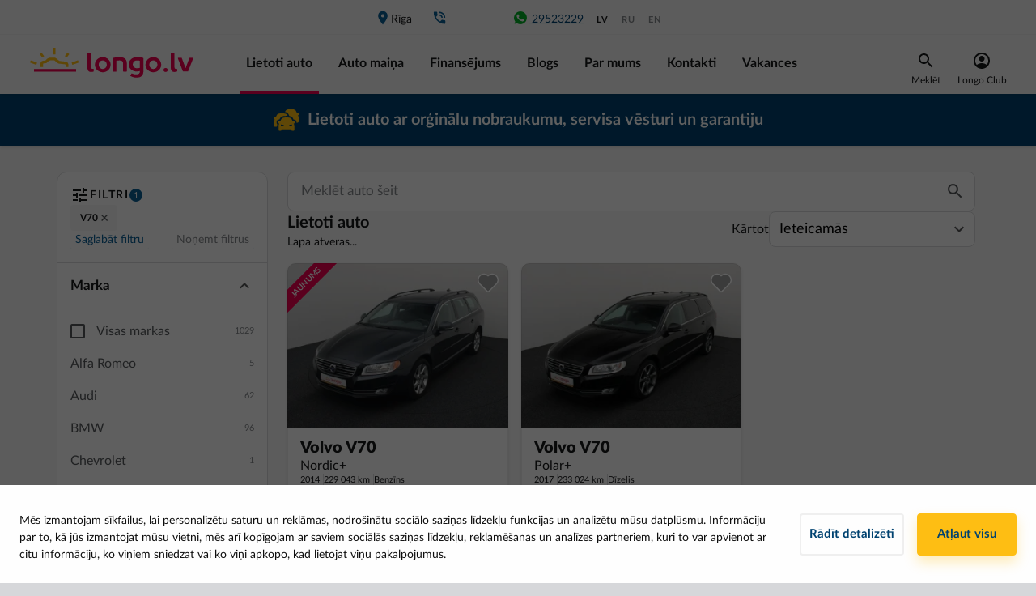

--- FILE ---
content_type: text/html; charset=utf-8
request_url: https://longo.lv/automasinu-katalogs/modelis/VOLVO_V70
body_size: 40515
content:
<!doctype html>
<html data-n-head-ssr lang="lv-LV" data-n-head="%7B%22lang%22:%7B%22ssr%22:%22lv-LV%22%7D%7D">
  <head >
    <title>ᑕ❶ᑐ Mazlietoti V70 auto ar garantiju | Longo.lv</title><meta data-n-head="ssr" charset="utf-8"><meta data-n-head="ssr" name="viewport" content="width=device-width, initial-scale=1, minimum-scale=1, maximum-scale=5"><meta data-n-head="ssr" data-hid="og:type" property="og:type" content="website"><meta data-n-head="ssr" data-hid="og:site_name" property="og:site_name" content="Longo"><meta data-n-head="ssr" data-hid="fb:admins" property="fb:admins" content="333730470697133"><meta data-n-head="ssr" data-hid="fb:app_id" property="fb:app_id" content="333730470697133"><meta data-n-head="ssr" data-hid="fb_page_id" property="fb_page_id" content="333730470697133"><meta data-n-head="ssr" data-hid="og:url" property="og:url" content="https://longo.lv/automasinu-katalogs/modelis/VOLVO_V70"><meta data-n-head="ssr" data-hid="og:image" property="og:image" content="https://longo.lv/images/landing-page-image.jpg"><meta data-n-head="ssr" data-hid="i18n-og" property="og:locale" content="lv_LV"><meta data-n-head="ssr" data-hid="i18n-og-alt-ru-RU" property="og:locale:alternate" content="ru_RU"><meta data-n-head="ssr" data-hid="i18n-og-alt-en-US" property="og:locale:alternate" content="en_US"><meta data-n-head="ssr" data-hid="keywords" name="keywords" content="Lietotu automašīnu tirdzniecība, mazlietotas automašīnas, auto līzings, auto līzings uz vietas, lietoti auto Rīgā, pirkt Audi, pirkt Volkswagen, pirkt BMW, pirkt Opel, pirkt Toyota, pirkt Mercedes Benz, pirkt Hyundai, pirkt Honda, pirkt Volvo, pirkt Citroen, pirkt Hybrid, pirkt hibrīdauto, pirkt lietotu auto, pirkt mazlietotu auto, iegādāties lietotu auto, iegādāties mazlietotu auto, iegādāties hibrīdu, iegādāties hibrīdauto, pirkt auto bez pirmās iemaksas, pirkt lietotu auto bez pirmās iemaksas, pirkt mazlietotu auto bez pirmās iemaksas, iegādāties auto bez pirmās iemaksas, Mūkusalas iela 72a, Mūkusalas iela auto, auto līzings, auto līzings ārvalstīs strādājošajiem, auto līzings ārpus Latvijas strādājošajiem, auto līzings ārpus LV strādājošajiem, auto maiņa, auto kā pirmā iemaksa, mašīna kā pirmā iemaksa, auto no Holandes, mašīnas no Holandes, automašīnas no Holandes, pirkt auto no Holandes, iegādāties auto no Holandes, auto iegāde."><meta data-n-head="ssr" data-hid="description" name="description" content="Longo.lv mazlietotas V70 automašīnas ⚡ automašīnu tirdzniecība → lietotas automašīnas ar pimreizēju reģistrāciju Latvijā.  ✅ Mūkusalas iela 72A, Rīga."><meta data-n-head="ssr" data-hid="og:title" property="og:title" content="ᑕ❶ᑐ Mazlietoti V70 auto ar garantiju | Longo"><meta data-n-head="ssr" data-hid="og:description" property="og:description" content="Longo.lv mazlietotas V70 automašīnas ⚡ automašīnu tirdzniecība → lietotas automašīnas ar pimreizēju reģistrāciju Latvijā.  ✅ Mūkusalas iela 72A, Rīga."><link data-n-head="ssr" rel="preconnect" href="https://cdnjs.cloudflare.com"><link data-n-head="ssr" rel="preconnect" href="https://www.googletagmanager.com"><link data-n-head="ssr" data-hid="i18n-alt-lv" rel="alternate" href="https://longo.lv/automasinu-katalogs/modelis/VOLVO_V70" hreflang="lv"><link data-n-head="ssr" data-hid="i18n-alt-lv-LV" rel="alternate" href="https://longo.lv/automasinu-katalogs/modelis/VOLVO_V70" hreflang="lv-LV"><link data-n-head="ssr" data-hid="i18n-alt-ru" rel="alternate" href="https://longo.lv/ru/katalog-avtomobiley/model/VOLVO_V70" hreflang="ru"><link data-n-head="ssr" data-hid="i18n-alt-ru-RU" rel="alternate" href="https://longo.lv/ru/katalog-avtomobiley/model/VOLVO_V70" hreflang="ru-RU"><link data-n-head="ssr" data-hid="i18n-alt-en" rel="alternate" href="https://longo.lv/en/catalog/models/VOLVO_V70" hreflang="en"><link data-n-head="ssr" data-hid="i18n-alt-en-US" rel="alternate" href="https://longo.lv/en/catalog/models/VOLVO_V70" hreflang="en-US"><link data-n-head="ssr" data-hid="i18n-xd" rel="alternate" href="https://longo.lv/automasinu-katalogs/modelis/VOLVO_V70" hreflang="x-default"><link data-n-head="ssr" rel="preload" as="style" href="/fonts/lato-v1.css"><link data-n-head="ssr" rel="stylesheet" href="/fonts/lato-v1.css"><link data-n-head="ssr" rel="icon" type="image/x-icon" href="/favicon/favicon.ico"><link data-n-head="ssr" rel="apple-touch-icon" sizes="180x180" href="/favicon/apple-touch-icon.png"><link data-n-head="ssr" rel="icon" type="image/png" sizes="32x32" href="/favicon/favicon-32x32.png"><link data-n-head="ssr" rel="icon" type="image/png" sizes="16x16" href="/favicon/favicon-16x16.png"><link data-n-head="ssr" rel="mask-icon" href="/favicon/safari-pinned-tab.svg" color="#5bbad5"><link data-n-head="ssr" rel="manifest" href="/site.webmanifest"><link data-n-head="ssr" data-hid="i18n-can" rel="canonical" href="https://longo.lv/automasinu-katalogs/modelis/VOLVO_V70"><script data-n-head="ssr" src="https://www.googletagmanager.com/gtm.js?id=GTM-PLDCS3C&amp;l=dataLayer" async type="d59ee7b49141268e633ab81a-text/javascript"></script><script data-n-head="ssr" src="/new-relic/script-longo-lv.js" type="d59ee7b49141268e633ab81a-text/javascript"></script><script data-n-head="ssr" src="https://cdnjs.cloudflare.com/ajax/libs/lazysizes/5.3.0/lazysizes.min.js" async type="d59ee7b49141268e633ab81a-text/javascript"></script><script data-n-head="ssr" src="https://cdnjs.cloudflare.com/ajax/libs/lazysizes/5.3.0/plugins/unveilhooks/ls.unveilhooks.min.js" async type="d59ee7b49141268e633ab81a-text/javascript"></script><script data-n-head="ssr" type="application/ld+json">{"@context":"https://schema.org","@type":"Organization","name":"LV Longo","legalName":"SIA &quot;Longo Latvia&quot;","url":"https://longo.lv","logo":"https://longo.lv/images/logos/longo-lv-horizontal.svg","foundingDate":"2018","description":"SIA Longo Latvia ir daļa no starptautiska uzņēmuma Longo Group, kas darbojas lietotu automašīnu tirdzniecības segmentā. Uzņēmums izvirza augstus standartus, piedāvājot pilnībā caurskatāmu un uzticamu lietotu automašīnu iegādi, tirdzniecību un finansējumu. Uzņēmumā darbojas profesionāļu komanda, kas izvēlas, pārbauda un iegādājas automašīnas tirdzniecībai. Viss process, sākot ar automašīnas iegādi Nīderlandē, līdz pat tā eksportam uz Latviju, tehniskajām pārbaudēm un reģistrācijai Latvijā, tiek veikts uzņēmuma iekšienē un par to rūpējas profesionāļu komanda. Uzņēmums augsti vērtē caurspīdīgumu, godīgumu un profesionālu pieeju ikdienas procesos. Mūsu vīzija - kļūt par pašu atpazīstamāko un uzticamāko auto tirdzniecības uzņēmumu lietotu automašīnu tirdzniecības jomā.","address":"Mūkusalas iela 72A, Rīga, LV-1004","contactPoint":{"@type":"ContactPoint","contactType":"Customer Support","telephone":"+37166932587","email":"info@longo.lv"},"sameAs":["https://www.facebook.com/longo.lv"]}</script><link rel="preload" href="/_nuxt/7af145d.modern.js" as="script"><link rel="preload" href="/_nuxt/e024480.modern.js" as="script"><link rel="preload" href="/_nuxt/f03d967.modern.js" as="script"><link rel="preload" href="/_nuxt/785069d.modern.js" as="script"><link rel="preload" href="/_nuxt/a1c65cf.modern.js" as="script"><link rel="preload" href="/_nuxt/344d666.modern.js" as="script"><link rel="preload" href="/_nuxt/da756b7.modern.js" as="script"><link rel="preload" href="/_nuxt/67583bb.modern.js" as="script"><link rel="preload" href="/_nuxt/f76cee9.modern.js" as="script"><link rel="preload" href="/_nuxt/75b350a.modern.js" as="script"><link rel="preload" href="/_nuxt/6d9a666.modern.js" as="script"><link rel="preload" href="/_nuxt/9bf4cd7.modern.js" as="script"><link rel="preload" href="/_nuxt/dd5d670.modern.js" as="script"><link rel="preload" href="/_nuxt/4cb4531.modern.js" as="script"><link rel="preload" href="/_nuxt/5652d37.modern.js" as="script"><link rel="preload" href="/_nuxt/e67554f.modern.js" as="script"><link rel="preload" href="/_nuxt/bdf93fa.modern.js" as="script"><link rel="preload" href="/_nuxt/3542d59.modern.js" as="script"><link rel="preload" href="/_nuxt/f8ea814.modern.js" as="script"><link rel="preload" href="/_nuxt/css/daf8b4f.css" as="style"><link rel="preload" href="/_nuxt/70ec5c3.modern.js" as="script"><link rel="preload" href="/_nuxt/css/27ccdb4.css" as="style"><link rel="preload" href="/_nuxt/98aa94d.modern.js" as="script"><link rel="preload" href="/_nuxt/css/0868245.css" as="style"><link rel="preload" href="/_nuxt/4b8d364.modern.js" as="script"><link rel="preload" href="/_nuxt/css/8313627.css" as="style"><link rel="preload" href="/_nuxt/d13f373.modern.js" as="script"><link rel="preload" href="/_nuxt/css/621763f.css" as="style"><link rel="preload" href="/_nuxt/09c3953.modern.js" as="script"><link rel="preload" href="/_nuxt/css/ea091b8.css" as="style"><link rel="preload" href="/_nuxt/bb46795.modern.js" as="script"><link rel="preload" href="/_nuxt/906f109.modern.js" as="script"><link rel="preload" href="/_nuxt/css/8bc19df.css" as="style"><link rel="preload" href="/_nuxt/9ba41ea.modern.js" as="script"><link rel="preload" href="/_nuxt/css/ab5ba9e.css" as="style"><link rel="preload" href="/_nuxt/a0653b2.modern.js" as="script"><link rel="preload" href="/_nuxt/css/218f3ba.css" as="style"><link rel="preload" href="/_nuxt/82e4236.modern.js" as="script"><link rel="stylesheet" href="/_nuxt/css/daf8b4f.css"><link rel="stylesheet" href="/_nuxt/css/27ccdb4.css"><link rel="stylesheet" href="/_nuxt/css/0868245.css"><link rel="stylesheet" href="/_nuxt/css/8313627.css"><link rel="stylesheet" href="/_nuxt/css/621763f.css"><link rel="stylesheet" href="/_nuxt/css/ea091b8.css"><link rel="stylesheet" href="/_nuxt/css/8bc19df.css"><link rel="stylesheet" href="/_nuxt/css/ab5ba9e.css"><link rel="stylesheet" href="/_nuxt/css/218f3ba.css">
  </head>
  <body >
    <noscript data-n-head="ssr" data-hid="gtm-noscript" data-pbody="true"><iframe src="//www.googletagmanager.com/ns.html?id=GTM-PLDCS3C&l=dataLayer" height="0" width="0" style="display:none;visibility:hidden"></iframe></noscript><div data-server-rendered="true" id="__nuxt"><!----><div id="__layout"><div id="app" class="page-container"><div class="page" data-v-4063da02><div id="main-header" data-v-1b0fb634 data-v-4063da02><div data-v-1b0fb634><div class="main-header" data-v-1b0fb634><div class="main-header__content-wrap" data-v-1b0fb634><div class="main-header__filter" data-v-1b0fb634><button class="longo-button" data-v-1b0fb634><svg xmlns="http://www.w3.org/2000/svg" width="24" height="24" viewBox="0 0 24 24" class="svg-icon" data-v-1b0fb634 data-v-1b0fb634><g fill="none" fill-rule="evenodd" data-v-1b0fb634 data-v-1b0fb634><path d="M0 0h24v24H0z" data-v-1b0fb634 data-v-1b0fb634></path><path fill="#17181a" d="M3 17v2h6v-2H3zM3 5v2h10V5H3zm10 16v-2h8v-2h-8v-2h-2v6h2zM7 9v2H3v2h4v2h2V9H7zm14 4v-2H11v2h10zm-6-4h2V7h4V5h-4V3h-2v6z" data-v-1b0fb634 data-v-1b0fb634></path></g></svg></button></div> <div class="main-header__mobile-menu" data-v-1b0fb634><button class="longo-button" data-v-1b0fb634><svg xmlns="http://www.w3.org/2000/svg" width="24" height="16" viewBox="0 0 24 16" class="svg-icon" data-v-1b0fb634 data-v-1b0fb634><g fill="none" fill-rule="evenodd" data-v-1b0fb634 data-v-1b0fb634><path d="M0 0h24v24H0z" data-v-1b0fb634 data-v-1b0fb634></path><path fill="#F30050" d="M0 6V4h24v2H0zm0 7v-2h24v2H0zm0 7v-2h24v2H0z" data-v-1b0fb634 data-v-1b0fb634></path></g></svg></button></div> <div class="main-header__nav" data-v-1b0fb634><div class="nav-top" data-v-1b0fb634><div class="nav-top__item-container" data-v-1b0fb634><a href="/kontakti?branchKey=longo-lv" class="nav-top__item" data-v-1b0fb634><span class="icon icon-place" data-v-1b0fb634></span> Rīga
                </a> <!----></div> <a rel="noopener" href="tel:" class="nav-top__item nav-top__item--phone" data-v-1b0fb634><span class="icon icon-phone-blue" data-v-1b0fb634></span> <span style="min-width:8ch;" data-v-1b0fb634></span></a> <a rel="noopener" href="https://wa.me/37129523229" target="_blank" class="nav-top__item nav-top__item--phone" data-v-1b0fb634><svg width="21" height="20" viewBox="0 0 21 20" fill="none" xmlns="http://www.w3.org/2000/svg" style="width:20px;" data-v-1b0fb634 data-v-1b0fb634><path fill-rule="evenodd" clip-rule="evenodd" d="M8.17037 5.89953C8.00878 5.51255 7.88625 5.49784 7.64146 5.48794C7.55813 5.48313 7.46529 5.47831 7.36229 5.47831C7.0438 5.47831 6.71086 5.57141 6.50995 5.77714C6.26516 6.02701 5.65774 6.60995 5.65774 7.80526C5.65774 9.00071 6.52948 10.1568 6.64706 10.3187C6.76958 10.4801 8.34667 12.9689 10.7955 13.9833C12.7105 14.7769 13.2787 14.7033 13.7145 14.6103C14.3512 14.4732 15.1495 14.0027 15.3504 13.4346C15.5512 12.8662 15.5512 12.3812 15.4924 12.2783C15.4336 12.1754 15.2719 12.1169 15.0271 11.9942C14.7823 11.8717 13.5921 11.2838 13.3668 11.2054C13.1464 11.1222 12.9359 11.1516 12.7695 11.3868C12.5343 11.715 12.3042 12.0482 12.118 12.249C11.9711 12.4058 11.731 12.4254 11.5303 12.3421C11.2609 12.2296 10.5067 11.9648 9.57609 11.1369C8.85604 10.4952 8.36633 9.6968 8.2244 9.4567C8.08234 9.21177 8.20969 9.06959 8.32232 8.93742C8.44484 8.78547 8.56229 8.67779 8.68469 8.5356C8.80721 8.39354 8.8757 8.32011 8.95409 8.15344C9.03742 7.99185 8.97857 7.82518 8.91984 7.70266C8.86099 7.57987 8.37128 6.38443 8.17037 5.89953ZM10.4969 1.66675C5.90286 1.66675 2.16602 5.40464 2.16602 9.99995C2.16602 11.8223 2.75378 13.5126 3.75286 14.8843L2.71445 17.9806L5.91758 16.9569C7.23503 17.8289 8.80716 18.3334 10.5018 18.3334C15.0958 18.3334 18.8327 14.5953 18.8327 10.0002C18.8327 5.4049 15.0958 1.66701 10.5018 1.66701H10.497V1.66675H10.4969Z" fill="#00B227" data-v-1b0fb634 data-v-1b0fb634></path></svg> 29523229</a> <ul class="main-header__locales" data-v-1b0fb634><li data-v-1b0fb634><a href="/automasinu-katalogs/modelis/VOLVO_V70" class="active" data-v-1b0fb634>lv</a></li><li data-v-1b0fb634><a href="/ru/katalog-avtomobiley/model/VOLVO_V70" data-v-1b0fb634>ru</a></li><li data-v-1b0fb634><a href="/en/catalog/models/VOLVO_V70" data-v-1b0fb634>en</a></li></ul></div> <div class="main-header__content-wrap bottom-content" data-v-1b0fb634><div class="main-header__logo" data-v-1b0fb634><a href="/" class="is-active" data-v-1b0fb634><img alt="Longo logo" width="212" height="37" loading="eager" decoding="async" src="/images/logos/longo-lv-horizontal.svg" data-v-1b0fb634></a> <a rel="noopener" href="tel:" class="nav-top__item nav-top__item--phone main-header__phone_under_logo" data-v-1b0fb634><span class="icon icon-phone" data-v-1b0fb634></span> <span style="min-width:8ch;" data-v-1b0fb634></span></a></div> <ul class="nav-bottom" data-v-1b0fb634><li data-v-1b0fb634><a href="/automasinu-katalogs" class="nav-bottom__item is-active" data-v-1b0fb634>
                  Lietoti auto
                </a></li><li data-v-1b0fb634><a href="/automasinu-maina-atpirkums" class="nav-bottom__item" data-v-1b0fb634>
                  Auto maiņa
                </a></li><li data-v-1b0fb634><a href="/automasinu-finansejums" class="nav-bottom__item" data-v-1b0fb634>
                  Finansējums
                </a></li><li data-v-1b0fb634><a href="/blogs" class="nav-bottom__item" data-v-1b0fb634>
                  Blogs
                </a></li><li data-v-1b0fb634><a href="/par-uznemumu-longo" class="nav-bottom__item" data-v-1b0fb634>
                  Par mums
                </a></li><li data-v-1b0fb634><a href="/kontakti" class="nav-bottom__item" data-v-1b0fb634>
                  Kontakti
                </a></li><li data-v-1b0fb634><a href="/vakances" class="nav-bottom__item" data-v-1b0fb634>
                  Vakances
                </a></li></ul> <div class="menu_right" data-v-1b0fb634><div class="search" data-v-1b0fb634><div class="text-center" data-v-1b0fb634><div data-v-1b0fb634><img src="/icons/icon-search-black.svg" alt="search" data-v-1b0fb634></div> <div class="item-title" data-v-1b0fb634>Meklēt</div></div></div> <div class="account-wrapper" style="display: flex; justify-content: center" data-v-1b0fb634><a href="/talrunis" class="account" data-v-1b0fb634><div class="text-center" data-v-1b0fb634><img src="/icons/user-icon-black.svg" alt="avatar" class="avatar__img" data-v-1b0fb634> <div class="item-title" data-v-1b0fb634>Longo Club</div></div> <!----></a></div></div></div></div></div></div></div> <!----> <div class="d-block d-sm-none" style="height: 160px; background-color: #FFFFFF;" data-v-1b0fb634></div> <div class="d-none d-sm-block d-lg-none" style="height: 53px; background-color: #FFFFFF;" data-v-1b0fb634></div> <div data-v-1b95bcb7 data-v-1b0fb634><div id="top-banner" data-v-1b95bcb7><div class="header-banner" style="background-color:#004371;color:#FFFFFF;" data-v-1b95bcb7><a href="/automasinu-katalogs/modelis/VOLVO_V70" aria-current="page" disabled="disabled" class="link is-exact-active is-active" data-v-1b95bcb7><div class="header-banner__container" data-v-1b95bcb7><img width="32" height="32" src="https://longo-lv.cdn.prismic.io/longo-lv/418d22a9-f475-4eeb-aafc-9bc1d22d67dc_Icon+top+banner.svg" data-v-1b95bcb7> <div data-v-1b95bcb7><p data-v-1b95bcb7>
              Lietoti auto ar orģinālu nobraukumu, servisa vēsturi un garantiju
            </p></div></div></a></div></div></div> <div class="btn-scroll-to-top__desktop" data-v-440aa91c data-v-440aa91c data-v-1b0fb634><button id="pagetop" class="scroll-to-top scroll-to-top__desktop" style="display:none;" data-v-440aa91c><img src="/icons/icon-scroll-to-top.svg" alt="scroll-to-top" class="svg-icon" data-v-440aa91c></button></div> <div class="info-wrapper" data-v-1d96a87a data-v-5ea4a07a data-v-1b0fb634><div data-v-1d96a87a></div> <div data-v-1d96a87a><!----></div></div></div> <div class="catalog" data-v-4063da02><div class="container" data-v-4063da02><!----> <div class="row pb-5" data-v-4063da02><div class="col-3 d-none d-lg-block catalog__filter-container" data-v-4063da02><div class="desktop-filter" data-v-0bc7f024 data-v-4063da02><div class="filter-header" data-v-ab6ccac6 data-v-0bc7f024><div class="filter-header__title-container" data-v-ab6ccac6><img src="/icons/icon-filter.svg" alt="filter" class="icon-24" data-v-ab6ccac6> <span class="filter-header__title" data-v-ab6ccac6>Filtri</span> <span class="filter-header__count" style="height:16px;" data-v-ab6ccac6>
    1
  </span> <!----></div> <div class="collapsible-filter__container" style="max-height:112px;" data-v-3210b698 data-v-ab6ccac6><div class="collapsible-filter__chip-container" data-v-3210b698><span class="filter-chip removable" data-v-5ebe988d data-v-3210b698>
  V70
  <svg xmlns="http://www.w3.org/2000/svg" width="16" height="16" viewBox="0 0 16 16" class="icon-16" data-v-5ebe988d data-v-5ebe988d><g fill="none" fill-rule="evenodd" data-v-5ebe988d data-v-5ebe988d><path d="M16 8v8H0V0h16z" opacity=".9" data-v-5ebe988d data-v-5ebe988d></path><path fill="#575a5d" d="M11 4L7.999 7.001 5 4 4 5.001 7 8l-3 3 1 1 3-3 3 3 1-1-2.954-3.046L12 5z" data-v-5ebe988d data-v-5ebe988d></path></g></svg></span></div> <button class="collapsible-filter__chip-toggle" style="display:none;" data-v-3210b698><img src="/icons/chevron-gray.svg" alt="more" class="icon-24" style="transform:rotate(0);" data-v-3210b698></button></div> <div class="filter-header__footer" style="display:;" data-v-ab6ccac6><div class="filter-header__footer-filter" data-v-ab6ccac6><div class="info-wrapper" data-v-1d96a87a data-v-96e4ee7c data-v-ab6ccac6><div data-v-1d96a87a><button class="filter-header__footer-button" data-v-1d96a87a data-v-ab6ccac6>
          Saglabāt filtru
        </button></div> <div data-v-1d96a87a><!----></div></div> <div class="info-wrapper" data-v-1d96a87a data-v-5ea4a07a data-v-ab6ccac6><div data-v-1d96a87a></div> <div data-v-1d96a87a><!----></div></div> <!----></div> <button class="filter-header__footer-button" style="display:;" data-v-ab6ccac6>
      Noņemt filtrus
    </button></div></div> <div class="filter-body" data-v-0bc7f024><section class="filter-section expanded" data-v-2e58c2b5 data-v-0bc7f024><div class="filter-section__head expanded title" data-v-2e58c2b5><div class="filter-section__title" data-v-2e58c2b5>Marka</div> <img src="/icons/chevron-gray.svg" alt="more" class="icon-24" style="transform:rotate(180deg);" data-v-2e58c2b5></div> <div class="filter-section__body" data-v-2e58c2b5><div data-v-0bc7f024><div class="checkbox-row"><div><label for="all" class="checkbox"><input type="checkbox" id="all" disabled="disabled"> <em></em> <span>Visas markas</span></label></div> <div>1029</div></div> <div class="make-options"><div><div><div><div class="make-row"><div>Alfa Romeo</div> <div>5</div></div> <!----></div><div><div class="make-row"><div>Audi</div> <div>62</div></div> <!----></div><div><div class="make-row"><div>BMW</div> <div>96</div></div> <!----></div><div><div class="make-row"><div>Chevrolet</div> <div>1</div></div> <!----></div><div><div class="make-row"><div>Citroen</div> <div>33</div></div> <!----></div><div><div class="make-row"><div>CUPRA</div> <div>1</div></div> <!----></div><div><div class="make-row"><div>Dacia</div> <div>13</div></div> <!----></div><div><div class="make-row"><div>Fiat</div> <div>4</div></div> <!----></div><div><div class="make-row"><div>Ford</div> <div>60</div></div> <!----></div><div><div class="make-row"><div>Honda</div> <div>6</div></div> <!----></div><div><div class="make-row"><div>Hyundai</div> <div>21</div></div> <!----></div><div><div class="make-row"><div>Jeep</div> <div>4</div></div> <!----></div><div><div class="make-row"><div>Kia</div> <div>55</div></div> <!----></div><div><div class="make-row"><div>Lexus</div> <div>5</div></div> <!----></div><div><div class="make-row"><div>Mazda</div> <div>15</div></div> <!----></div><div><div class="make-row"><div>Mercedes Benz</div> <div>31</div></div> <!----></div><div><div class="make-row"><div>MINI</div> <div>2</div></div> <!----></div><div><div class="make-row"><div>Mitsubishi</div> <div>20</div></div> <!----></div><div><div class="make-row"><div>Nissan</div> <div>38</div></div> <!----></div><div><div class="make-row"><div>Opel</div> <div>115</div></div> <!----></div><div><div class="make-row"><div>Peugeot</div> <div>47</div></div> <!----></div><div><div class="make-row"><div>Porsche</div> <div>1</div></div> <!----></div><div><div class="make-row"><div>Renault</div> <div>49</div></div> <!----></div><div><div class="make-row"><div>SEAT</div> <div>26</div></div> <!----></div><div><div class="make-row"><div>Skoda</div> <div>61</div></div> <!----></div><div><div class="make-row"><div>Suzuki</div> <div>5</div></div> <!----></div><div><div class="make-row"><div>Tesla</div> <div>1</div></div> <!----></div><div><div class="make-row"><div>Toyota</div> <div>30</div></div> <!----></div><div><div class="make-row"><div>Volkswagen</div> <div>124</div></div> <!----></div><div><div class="make-row"><div>Volvo</div> <div>98</div></div> <div><div class="checkbox-row checkbox-row--indent"><div><label for="all-VOLVO" class="checkbox"><input type="checkbox" disabled="disabled" id="all-VOLVO"> <em></em> <span>All</span></label></div> <div>98</div></div> <div><div><div class="checkbox-row checkbox-row--indent"><div><label for="VOLVO_S60" class="checkbox"><input type="checkbox" disabled="disabled" id="VOLVO_S60"> <em></em> <span class="model-label">S60</span></label></div> <div>3</div></div><div class="checkbox-row checkbox-row--indent"><div><label for="VOLVO_S90" class="checkbox"><input type="checkbox" disabled="disabled" id="VOLVO_S90"> <em></em> <span class="model-label">S90</span></label></div> <div>4</div></div><div class="checkbox-row checkbox-row--indent"><div><label for="VOLVO_V40" class="checkbox"><input type="checkbox" disabled="disabled" id="VOLVO_V40"> <em></em> <span class="model-label">V40</span></label></div> <div>16</div></div><div class="checkbox-row checkbox-row--indent"><div><label for="VOLVO_V60" class="checkbox"><input type="checkbox" disabled="disabled" id="VOLVO_V60"> <em></em> <span class="model-label">V60</span></label></div> <div>35</div></div><div class="checkbox-row checkbox-row--indent"><div><label for="VOLVO_V60 CROSS COUNTRY" class="checkbox"><input type="checkbox" disabled="disabled" id="VOLVO_V60 CROSS COUNTRY"> <em></em> <span class="model-label">V60 Cross Country</span></label></div> <div>7</div></div><div class="checkbox-row checkbox-row--indent checkbox-row--selected"><div><label for="VOLVO_V70" class="checkbox"><input type="checkbox" disabled="disabled" id="VOLVO_V70" checked="checked"> <em></em> <span class="model-label">V70</span></label></div> <div>2</div></div><div class="checkbox-row checkbox-row--indent"><div><label for="VOLVO_V90" class="checkbox"><input type="checkbox" disabled="disabled" id="VOLVO_V90"> <em></em> <span class="model-label">V90</span></label></div> <div>3</div></div><div class="checkbox-row checkbox-row--indent"><div><label for="VOLVO_V90 CROSS COUNTRY" class="checkbox"><input type="checkbox" disabled="disabled" id="VOLVO_V90 CROSS COUNTRY"> <em></em> <span class="model-label">V90 Cross Country</span></label></div> <div>1</div></div><div class="checkbox-row checkbox-row--indent"><div><label for="VOLVO_XC40" class="checkbox"><input type="checkbox" disabled="disabled" id="VOLVO_XC40"> <em></em> <span class="model-label">XC40</span></label></div> <div>9</div></div><div class="checkbox-row checkbox-row--indent"><div><label for="VOLVO_XC60" class="checkbox"><input type="checkbox" disabled="disabled" id="VOLVO_XC60"> <em></em> <span class="model-label">XC60</span></label></div> <div>9</div></div><div class="checkbox-row checkbox-row--indent"><div><label for="VOLVO_XC90" class="checkbox"><input type="checkbox" disabled="disabled" id="VOLVO_XC90"> <em></em> <span class="model-label">XC90</span></label></div> <div>9</div></div></div></div></div></div></div></div> <div class="open-catalog-cta"><!----></div></div></div></div></section> <section class="filter-section" data-v-2e58c2b5 data-v-0bc7f024><div class="filter-section__head title" data-v-2e58c2b5><div class="filter-section__title" data-v-2e58c2b5>Virsbūves tips</div> <img src="/icons/chevron-gray.svg" alt="more" class="icon-24" style="transform:rotate(0);" data-v-2e58c2b5></div> <!----></section> <section class="filter-section" data-v-2e58c2b5 data-v-0bc7f024><div class="filter-section__head title" data-v-2e58c2b5><div class="filter-section__title" data-v-2e58c2b5>Ātrumkārbas tips</div> <img src="/icons/chevron-gray.svg" alt="more" class="icon-24" style="transform:rotate(0);" data-v-2e58c2b5></div> <!----></section> <section class="filter-section" data-v-2e58c2b5 data-v-0bc7f024><div class="filter-section__head title" data-v-2e58c2b5><div class="filter-section__title" data-v-2e58c2b5>Cena</div> <img src="/icons/chevron-gray.svg" alt="more" class="icon-24" style="transform:rotate(0);" data-v-2e58c2b5></div> <!----></section> <section class="filter-section" data-v-2e58c2b5 data-v-0bc7f024><div class="filter-section__head title" data-v-2e58c2b5><div class="filter-section__title" data-v-2e58c2b5>Mēneša maksājums</div> <img src="/icons/chevron-gray.svg" alt="more" class="icon-24" style="transform:rotate(0);" data-v-2e58c2b5></div> <!----></section> <section class="filter-section" data-v-2e58c2b5 data-v-0bc7f024><div class="filter-section__head title" data-v-2e58c2b5><div class="filter-section__title" data-v-2e58c2b5>Gads</div> <img src="/icons/chevron-gray.svg" alt="more" class="icon-24" style="transform:rotate(0);" data-v-2e58c2b5></div> <!----></section> <section class="filter-section" data-v-2e58c2b5 data-v-0bc7f024><div class="filter-section__head title" data-v-2e58c2b5><div class="filter-section__title" data-v-2e58c2b5>Nobraukums</div> <img src="/icons/chevron-gray.svg" alt="more" class="icon-24" style="transform:rotate(0);" data-v-2e58c2b5></div> <!----></section> <section class="filter-section" data-v-2e58c2b5 data-v-0bc7f024><div class="filter-section__head title" data-v-2e58c2b5><div class="filter-section__title" data-v-2e58c2b5>Motora tilpums</div> <img src="/icons/chevron-gray.svg" alt="more" class="icon-24" style="transform:rotate(0);" data-v-2e58c2b5></div> <!----></section> <section class="filter-section" data-v-2e58c2b5 data-v-0bc7f024><div class="filter-section__head title" data-v-2e58c2b5><div class="filter-section__title" data-v-2e58c2b5>Motora jauda</div> <img src="/icons/chevron-gray.svg" alt="more" class="icon-24" style="transform:rotate(0);" data-v-2e58c2b5></div> <!----></section> <section class="filter-section" data-v-2e58c2b5 data-v-0bc7f024><div class="filter-section__head title" data-v-2e58c2b5><div class="filter-section__title" data-v-2e58c2b5>Degvielas veids</div> <img src="/icons/chevron-gray.svg" alt="more" class="icon-24" style="transform:rotate(0);" data-v-2e58c2b5></div> <!----></section> <section class="filter-section" data-v-2e58c2b5 data-v-0bc7f024><div class="filter-section__head title" data-v-2e58c2b5><div class="filter-section__title" data-v-2e58c2b5>Piedziņas veids</div> <img src="/icons/chevron-gray.svg" alt="more" class="icon-24" style="transform:rotate(0);" data-v-2e58c2b5></div> <!----></section> <section class="filter-section" data-v-2e58c2b5 data-v-0bc7f024><div class="filter-section__head title" data-v-2e58c2b5><div class="filter-section__title" data-v-2e58c2b5>Sēdvietu skaits</div> <img src="/icons/chevron-gray.svg" alt="more" class="icon-24" style="transform:rotate(0);" data-v-2e58c2b5></div> <!----></section> <section class="filter-section" data-v-2e58c2b5 data-v-0bc7f024><div class="filter-section__head title" data-v-2e58c2b5><div class="filter-section__title" data-v-2e58c2b5>Krāsa</div> <img src="/icons/chevron-gray.svg" alt="more" class="icon-24" style="transform:rotate(0);" data-v-2e58c2b5></div> <!----></section> <section class="filter-section" data-v-2e58c2b5 data-v-0bc7f024><div class="filter-section__head title" data-v-2e58c2b5><div class="filter-section__title" data-v-2e58c2b5>Pirmās reģistrācijas valsts</div> <img src="/icons/chevron-gray.svg" alt="more" class="icon-24" style="transform:rotate(0);" data-v-2e58c2b5></div> <!----></section> <section class="filter-section" data-v-2e58c2b5 data-v-0bc7f024><div class="filter-section__head title" data-v-2e58c2b5><div class="filter-section__title" data-v-2e58c2b5>Pieejamība</div> <img src="/icons/chevron-gray.svg" alt="more" class="icon-24" style="transform:rotate(0);" data-v-2e58c2b5></div> <!----></section> <section class="filter-section" data-v-2e58c2b5 data-v-0bc7f024><!----> <div class="filter-section__body" data-v-2e58c2b5><div data-v-2e58c2b5 data-v-0bc7f024><div data-v-0bc7f024><div class="checkbox-row"><div><label for="low-mileage" class="checkbox"><input type="checkbox" disabled="disabled" id="low-mileage"> <em></em> <span class="model-label"><span class="d-inline-flex align-items-center"><svg width="16" height="11" viewBox="0 0 16 11" fill="none" xmlns="http://www.w3.org/2000/svg" class="mr-2"><path fill-rule="evenodd" clip-rule="evenodd" d="M14.6269 2.58664L12.1393 4.46094C11.9484 4.60494 11.7061 4.66274 11.4708 4.62039C11.2355 4.57805 11.0285 4.43941 10.8998 4.23791L8.75527 0.871027C8.60058 0.629127 8.33512 0.480662 8.04804 0.475489C7.76096 0.470316 7.49032 0.609122 7.32702 0.845293L4.97235 4.27651C4.83541 4.47264 4.6228 4.60269 4.38582 4.63527C4.14884 4.66784 3.90902 4.59998 3.72424 4.44807L1.39102 2.60379C1.11463 2.38449 0.732151 2.35679 0.427048 2.53398C0.121944 2.71116 -0.0435482 3.0571 0.00995249 3.40584L0.974982 9.80935C1.03912 10.2323 1.40505 10.5433 1.83279 10.5385H14.1937C14.6229 10.543 14.9893 10.2297 15.0515 9.80506L15.9908 3.39726C16.0414 3.05325 15.8793 2.71272 15.5804 2.53507C15.2815 2.35742 14.9049 2.37778 14.6269 2.58664Z" fill="#FFBF14"></path></svg>
            Mazs nobraukums
          </span></span></label></div> <div>104</div> <!----></div><div class="checkbox-row"><div><label for="certified" class="checkbox"><input type="checkbox" disabled="disabled" id="certified"> <em></em> <span class="model-label"><span>
          Longo Certified
            </span></span></label></div> <div>1008</div> <!----></div><div class="checkbox-row"><div><label for="low-co2" class="checkbox"><input type="checkbox" disabled="disabled" id="low-co2"> <em></em> <span class="model-label"><span>
          Zemas CO₂ emisijas
            </span></span></label></div> <div>688</div> <!----></div></div> <div data-v-0bc7f024><div class="checkbox-row"><div><label for="full-vat" class="checkbox"><input type="checkbox" disabled="disabled" id="full-vat"> <em></em> <span class="model-label"><span>
          PVN ir iekļauts
            </span></span></label></div> <div>517</div> <!----></div></div></div></div></section></div> <!----></div></div> <div class="col-12 col-lg-9 catalog__listings-container" data-v-4063da02><div class="row" data-v-4063da02><div class="col-12" data-v-0d237ff6 data-v-4063da02><div class="c-list-header" data-v-0d237ff6><div class="row" data-v-0d237ff6><div class="col" data-v-0d237ff6><form class="longo-form input-group" data-v-0d237ff6><input type="text" placeholder="Meklēt auto šeit" value="" class="form-control c-list-header__search-bar" data-v-0d237ff6> <div class="input-group-append c-list-header__search-icon" data-v-0d237ff6><button type="submit" class="btn px-2 py-1" data-v-0d237ff6><svg xmlns="http://www.w3.org/2000/svg" width="24" height="24" viewBox="0 0 24 24" data-v-0d237ff6 data-v-0d237ff6><g fill="none" fill-rule="evenodd" data-v-0d237ff6 data-v-0d237ff6><path d="M0 0h24v24H0z" data-v-0d237ff6 data-v-0d237ff6></path><path fill="#575a5d" d="M15.5 14h-.79l-.28-.27A6.471 6.471 0 0 0 16 9.5 6.5 6.5 0 1 0 9.5 16c1.61 0 3.09-.59 4.23-1.57l.27.28v.79l5 4.99L20.49 19l-4.99-5zm-6 0C7.01 14 5 11.99 5 9.5S7.01 5 9.5 5 14 7.01 14 9.5 11.99 14 9.5 14z" data-v-0d237ff6 data-v-0d237ff6></path></g></svg></button></div></form></div></div> <div class="row" data-v-0d237ff6><div class="col" data-v-0d237ff6><div class="c-list-header__left" data-v-0d237ff6><div class="d-flex align-items-center" data-v-0d237ff6><div class="d-flex flex-column" data-v-0d237ff6><span class="c-list-header__title" data-v-0d237ff6>
                Lietoti auto
              </span> <div class="c-list-header__item-count" data-v-0d237ff6>
                2 rezultāti
              </div></div></div></div></div> <div class="col-auto" data-v-0d237ff6><div class="c-list-header__right" data-v-0d237ff6><div class="c-list-header__sorting" data-v-0d237ff6><label class="c-list-header__sorting-title" data-v-0d237ff6>
              Kārtot
            </label> <select data-v-0d237ff6><option value="RECOMMENDED" selected="selected" data-v-0d237ff6>Ieteicamās</option> <option value="PUBLISHED_AT_DESC" data-v-0d237ff6>Publicēts</option> <option value="PRICE_ASC" data-v-0d237ff6>Cena no zemākās</option> <option value="PRICE_DESC" data-v-0d237ff6>Cena no augstākās</option> <option value="YEAR_DESC" data-v-0d237ff6>Gads, sākot ar jaunākajiem</option> <option value="YEAR_ASC" data-v-0d237ff6>Gads, sākot ar vecākajiem</option> <option value="MILEAGE_ASC" data-v-0d237ff6>Ar mazāko nobraukumu</option></select> <img src="/icons/chevron-gray.svg" alt="more" class="icon-24 c-list-header__sorting-arrow" style="transform:rotate(0);" data-v-0d237ff6></div></div></div></div></div></div></div> <div class="row catalog__row" data-v-4063da02><div class="col-6 col-md-4" data-v-4063da02><span data-v-4063da02><a href="/lietoti-auto/VOLVO-V70-2014/N867476" class="v-card-item"><div class="v-card-item__border"></div> <div class="v-card-item__image"><div class="newly-published-badge-card-desktop">
      Jaunums
    </div> <div><img decoding="async" width="320" height="240" data-src="https://img.longo.group/drz5zvoaf/image/upload/c_fill,h_240,w_320/hiel3lz4ktjxmexjcnsu.webp" class="v-card-item__image-background lazyload"></div> <!----></div> <div class="vehicleCardItem-icon-heart-add"><div class="v-card-item__btn_heart"><div class="icon-heart-add" data-v-6da6ffd3><svg width="31" height="31" viewBox="0 0 31 31" fill="none" xmlns="http://www.w3.org/2000/svg" data-v-6da6ffd3><path fill-rule="evenodd" clip-rule="evenodd" d="M14.9728 6.46446L15.0404 6.53301L15.1085 6.46754C16.6621 5.00568 18.803 4.29767 20.9498 4.57401L21.2565 4.62021C23.9135 5.07906 26.0902 6.98645 26.894 9.56022C27.6979 12.134 26.9935 14.9412 25.0699 16.8306L25.0129 16.878L15.6976 26.1054C15.3655 26.4343 14.8488 26.4642 14.4831 26.1951L14.3782 26.1054L5.00912 16.8262C3.07036 14.9395 2.35511 12.1241 3.15831 9.54095C3.96151 6.95775 6.14712 5.04432 8.81384 4.58972C11.0703 4.20506 13.3478 4.92001 14.9728 6.46446Z" fill-opacity="2" stroke="white" stroke-width="1.5" fill="#A0A0A0" data-v-6da6ffd3></path></svg></div></div></div> <div class="v-card-item__content"><div class="v-card-item__title">
      Volvo V70
    </div> <div class="v-card-item__subtitle">
      Nordic+
    </div> <div class="v-card-item__details"><span class="v-card-item__details-chip">2014</span> <span class="v-card-item__details-chip"><!---->
        229 043 km
      </span> <span class="v-card-item__details-chip">Benzīns</span></div> <div class="v-card-item__spacer"></div> <div class="v-card-item__badges"><img decoding="async" data-src="/icons/badges/certified.svg" class="lazyload icon-24"><img decoding="async" data-src="/icons/badges/value-selection.svg" class="lazyload icon-24"><img decoding="async" data-src="/icons/badges/winter-tires.svg" class="lazyload icon-24"></div> <div class="v-card-item__pricing"><div class="v-card-item__monthly-price"><span>Mēnesī no</span> <span class="v-card-item__price-value">
          152 €
        </span></div> <div><div class="v-card-item__full-price"><span>Cena</span> <span class="v-card-item__price-value">9 399 €</span></div> <!----></div></div></div></a></span></div> <!----><div class="col-6 col-md-4" data-v-4063da02><span data-v-4063da02><a href="/lietoti-auto/VOLVO-V70-2017/N552883" class="v-card-item"><div class="v-card-item__border"></div> <div class="v-card-item__image"><!----> <div><img decoding="async" width="320" height="240" data-src="https://img.longo.group/drz5zvoaf/image/upload/c_fill,h_240,w_320/zq0v77t3b3m28f58j4ua.webp" class="v-card-item__image-background lazyload"></div> <!----></div> <div class="vehicleCardItem-icon-heart-add"><div class="v-card-item__btn_heart"><div class="icon-heart-add" data-v-6da6ffd3><svg width="31" height="31" viewBox="0 0 31 31" fill="none" xmlns="http://www.w3.org/2000/svg" data-v-6da6ffd3><path fill-rule="evenodd" clip-rule="evenodd" d="M14.9728 6.46446L15.0404 6.53301L15.1085 6.46754C16.6621 5.00568 18.803 4.29767 20.9498 4.57401L21.2565 4.62021C23.9135 5.07906 26.0902 6.98645 26.894 9.56022C27.6979 12.134 26.9935 14.9412 25.0699 16.8306L25.0129 16.878L15.6976 26.1054C15.3655 26.4343 14.8488 26.4642 14.4831 26.1951L14.3782 26.1054L5.00912 16.8262C3.07036 14.9395 2.35511 12.1241 3.15831 9.54095C3.96151 6.95775 6.14712 5.04432 8.81384 4.58972C11.0703 4.20506 13.3478 4.92001 14.9728 6.46446Z" fill-opacity="2" stroke="white" stroke-width="1.5" fill="#A0A0A0" data-v-6da6ffd3></path></svg></div></div></div> <div class="v-card-item__content"><div class="v-card-item__title">
      Volvo V70
    </div> <div class="v-card-item__subtitle">
      Polar+
    </div> <div class="v-card-item__details"><span class="v-card-item__details-chip">2017</span> <span class="v-card-item__details-chip"><!---->
        233 024 km
      </span> <span class="v-card-item__details-chip">Dīzelis</span></div> <div class="v-card-item__spacer"></div> <div class="v-card-item__badges"><img decoding="async" data-src="/icons/badges/certified.svg" class="lazyload icon-24"><img decoding="async" data-src="/icons/badges/low-co2.svg" class="lazyload icon-24"><img decoding="async" data-src="/icons/badges/winter-tires.svg" class="lazyload icon-24"></div> <div class="v-card-item__pricing"><div class="v-card-item__monthly-price"><span>Mēnesī no</span> <span class="v-card-item__price-value">
          188 €
        </span></div> <div><div class="v-card-item__full-price"><span>Cena</span> <span class="v-card-item__price-value">11 599 €</span></div> <!----></div></div></div></a></span></div> <!----></div> <div class="row" style="display:none;" data-v-4063da02><div class="view-more" data-v-679a1a1c data-v-4063da02><span class="view-more__label" data-v-679a1a1c>
    Pašlaik tiek rādītas 2 no 2 automašīnām
  </span> <div class="view-more__container desktop" data-v-679a1a1c><button class="view-more__button" data-v-679a1a1c><span class="switching-label" data-v-679a1a1c>
        Ielādēt vairāk auto
      </span> <span class="switching-label active-label" data-v-679a1a1c><span style="margin-right: -2px" data-v-679a1a1c>Ielādē</span> <span class="active-label-ellipsis" style="animation-delay:100ms;" data-v-679a1a1c>.</span><span class="active-label-ellipsis" style="animation-delay:200ms;" data-v-679a1a1c>.</span><span class="active-label-ellipsis" style="animation-delay:300ms;" data-v-679a1a1c>.</span></span></button></div></div></div> <div class="mt-3" data-v-f9e08772 data-v-4063da02><div class="catalog-cant-find-car-card" data-v-f9e08772><div class="catalog-cant-find-car-card__illustration" data-v-f9e08772><svg width="160" height="65" viewBox="0 0 160 65" fill="none" xmlns="http://www.w3.org/2000/svg" data-v-f9e08772 data-v-f9e08772><path fill-rule="evenodd" clip-rule="evenodd" d="M25.2293 26.572C25.0287 27.0997 24.7773 27.5587 24.474 27.9483C24.1713 28.3386 23.8387 28.6759 23.4747 28.9615C23.1107 29.2464 22.7667 29.513 22.44 29.7598C22.1133 30.0073 21.8313 30.2521 21.594 30.4942C21.356 30.737 21.21 31.0056 21.154 31.3L20.804 33.3393H18.1613L17.8953 31.0294C17.8307 30.5724 17.886 30.176 18.0633 29.838C18.2407 29.5007 18.478 29.192 18.7767 28.9112C19.0753 28.631 19.4087 28.3597 19.776 28.0986C20.1447 27.8368 20.49 27.5559 20.8107 27.2567C21.132 26.9569 21.4033 26.6196 21.6227 26.2442C21.8407 25.8689 21.9507 25.4241 21.9507 24.9107C21.9507 24.2831 21.7393 23.784 21.3147 23.4127C20.89 23.0421 20.3287 22.8565 19.63 22.8565C19.1167 22.8565 18.686 22.9143 18.336 23.0285C17.9867 23.1421 17.686 23.2679 17.4347 23.4059C17.1827 23.5439 16.968 23.6697 16.7913 23.784C16.614 23.8982 16.446 23.9547 16.2873 23.9547C15.9333 23.9547 15.6673 23.7983 15.4907 23.4841L14.47 21.8582C14.8053 21.5638 15.1667 21.2877 15.554 21.0313C15.94 20.775 16.36 20.5513 16.812 20.3609C17.2647 20.1705 17.7533 20.0209 18.2807 19.9121C18.8067 19.8026 19.3733 19.7475 19.9793 19.7475C20.8187 19.7475 21.5773 19.8645 22.258 20.097C22.9387 20.3303 23.5213 20.6628 24.006 21.0953C24.4913 21.5284 24.8667 22.0486 25.132 22.6572C25.3973 23.2658 25.5307 23.9458 25.5307 24.6965C25.5307 25.4194 25.43 26.0443 25.2293 26.572ZM21.468 39.5008C21.352 39.7769 21.1907 40.0169 20.986 40.2209C20.7807 40.4263 20.5387 40.5847 20.2593 40.699C19.9793 40.8132 19.6813 40.8703 19.364 40.8703C19.0373 40.8703 18.7367 40.8132 18.462 40.699C18.1873 40.5847 17.9473 40.4263 17.742 40.2209C17.5367 40.0169 17.376 39.7769 17.2593 39.5008C17.1433 39.2254 17.0847 38.9255 17.0847 38.6025C17.0847 38.2884 17.1433 37.9912 17.2593 37.7111C17.376 37.4309 17.5367 37.1881 17.742 36.9835C17.9473 36.7795 18.1873 36.6176 18.462 36.4986C18.7367 36.3796 19.0373 36.3205 19.364 36.3205C19.6813 36.3205 19.9793 36.3796 20.2593 36.4986C20.5387 36.6176 20.7807 36.7795 20.986 36.9835C21.1907 37.1881 21.352 37.4309 21.468 37.7111C21.584 37.9912 21.6427 38.2884 21.6427 38.6025C21.6427 38.9255 21.584 39.2254 21.468 39.5008ZM38.6667 26.1266C37.2553 26.1266 36.046 27.0398 35.3333 28.1666C34.902 25.9933 33.458 19.5918 31.3333 17.9666C28.6667 15.9266 24.6667 15.2466 20 15.2466C15.3333 15.2466 11.3333 15.9266 8.66667 17.9666C6.54267 19.5918 5.09933 25.9933 4.66667 28.1666C3.95533 27.0398 2.74533 26.1266 1.33333 26.1266C0.597333 26.1266 0 26.7359 0 27.4866V28.8466C0 30.3487 1.194 31.5666 2.66667 31.5666H2.87333C2.04867 32.8939 1.33333 34.7075 1.33333 37.0066V46.5266C1.33333 48.0287 2.52733 49.2466 4 49.2466H5.33333C6.80667 49.2466 8 48.0287 8 46.5266V45.1666H32V46.5266C32 48.0287 33.194 49.2466 34.6667 49.2466H36C37.4733 49.2466 38.6667 48.0287 38.6667 46.5266V37.0066C38.6667 34.7075 37.9527 32.8939 37.1273 31.5666H37.3333C38.8067 31.5666 40 30.3487 40 28.8466V27.4866C40 26.7359 39.4033 26.1266 38.6667 26.1266Z" fill="#E4E5E5" data-v-f9e08772 data-v-f9e08772></path><path fill-rule="evenodd" clip-rule="evenodd" d="M96.3669 23.2422C96.0459 24.0865 95.6437 24.8209 95.1584 25.4443C94.6741 26.0688 94.1419 26.6085 93.5595 27.0655C92.9771 27.5213 92.4267 27.9478 91.904 28.3428C91.3813 28.7388 90.9301 29.1305 90.5504 29.5178C90.1696 29.9062 89.936 30.336 89.8464 30.8071L89.2864 34.07H85.0581L84.6325 30.3741C84.5291 29.6429 84.6176 29.0086 84.9013 28.4679C85.1851 27.9282 85.5648 27.4343 86.0427 26.9849C86.5205 26.5367 87.0539 26.1026 87.6416 25.6848C88.2315 25.2659 88.784 24.8166 89.2971 24.3378C89.8112 23.858 90.2453 23.3184 90.5963 22.7178C90.9451 22.1172 91.1211 21.4057 91.1211 20.5842C91.1211 19.58 90.7829 18.7814 90.1035 18.1874C89.424 17.5944 88.5259 17.2974 87.408 17.2974C86.5867 17.2974 85.8976 17.3899 85.3376 17.5727C84.7787 17.7543 84.2976 17.9556 83.8955 18.1765C83.4923 18.3974 83.1488 18.5986 82.8661 18.7814C82.5824 18.9642 82.3136 19.0545 82.0597 19.0545C81.4933 19.0545 81.0677 18.8043 80.7851 18.3016L79.152 15.7002C79.6885 15.2291 80.2667 14.7874 80.8864 14.3772C81.504 13.967 82.176 13.6091 82.8992 13.3044C83.6235 12.9998 84.4053 12.7604 85.2491 12.5863C86.0907 12.4112 86.9973 12.3231 87.9669 12.3231C89.3099 12.3231 90.5237 12.5102 91.6128 12.8823C92.7019 13.2555 93.6341 13.7875 94.4096 14.4795C95.1861 15.1725 95.7867 16.0048 96.2112 16.9786C96.6357 17.9524 96.8491 19.0404 96.8491 20.2415C96.8491 21.3981 96.688 22.3979 96.3669 23.2422ZM90.3488 43.9284C90.1632 44.3701 89.9051 44.7542 89.5776 45.0806C89.2491 45.4091 88.8619 45.6626 88.4149 45.8454C87.9669 46.0282 87.4901 46.1196 86.9824 46.1196C86.4597 46.1196 85.9787 46.0282 85.5392 45.8454C85.0997 45.6626 84.7157 45.4091 84.3872 45.0806C84.0587 44.7542 83.8016 44.3701 83.6149 43.9284C83.4293 43.4877 83.3355 43.0079 83.3355 42.4911C83.3355 41.9885 83.4293 41.513 83.6149 41.0648C83.8016 40.6165 84.0587 40.2281 84.3872 39.9006C84.7157 39.5742 85.0997 39.3152 85.5392 39.1248C85.9787 38.9344 86.4597 38.8398 86.9824 38.8398C87.4901 38.8398 87.9669 38.9344 88.4149 39.1248C88.8619 39.3152 89.2491 39.5742 89.5776 39.9006C89.9051 40.2281 90.1632 40.6165 90.3488 41.0648C90.5344 41.513 90.6283 41.9885 90.6283 42.4911C90.6283 43.0079 90.5344 43.4877 90.3488 43.9284ZM117.867 22.5296C115.609 22.5296 113.674 23.9908 112.533 25.7936C111.843 22.3163 109.533 12.0739 106.133 9.47358C101.867 6.20958 95.4667 5.12158 88 5.12158C80.5333 5.12158 74.1333 6.20958 69.8667 9.47358C66.4683 12.0739 64.1589 22.3163 63.4667 25.7936C62.3285 23.9908 60.3925 22.5296 58.1333 22.5296C56.9557 22.5296 56 23.5044 56 24.7056V26.8816C56 29.285 57.9104 31.2336 60.2667 31.2336H60.5973C59.2779 33.3574 58.1333 36.2591 58.1333 39.9376V55.1696C58.1333 57.573 60.0437 59.5216 62.4 59.5216H64.5333C66.8907 59.5216 68.8 57.573 68.8 55.1696V52.9936H107.2V55.1696C107.2 57.573 109.11 59.5216 111.467 59.5216H113.6C115.957 59.5216 117.867 57.573 117.867 55.1696V39.9376C117.867 36.2591 116.724 33.3574 115.404 31.2336H115.733C118.091 31.2336 120 29.285 120 26.8816V24.7056C120 23.5044 119.045 22.5296 117.867 22.5296Z" fill="#E4E5E5" data-v-f9e08772 data-v-f9e08772></path><path fill-rule="evenodd" clip-rule="evenodd" d="M151.138 28.7918C151.017 29.1084 150.866 29.3838 150.684 29.6176C150.503 29.8518 150.303 30.0542 150.085 30.2255C149.866 30.3965 149.66 30.5564 149.464 30.7045C149.268 30.853 149.099 30.9999 148.956 31.1452C148.814 31.2908 148.726 31.452 148.692 31.6286L148.482 32.8522H146.897L146.737 31.4663C146.698 31.1921 146.732 30.9542 146.838 30.7514C146.944 30.5491 147.087 30.3638 147.266 30.1953C147.445 30.0272 147.645 29.8645 147.866 29.7078C148.087 29.5507 148.294 29.3822 148.486 29.2027C148.679 29.0227 148.842 28.8204 148.974 28.5952C149.104 28.3699 149.17 28.1031 149.17 27.7951C149.17 27.4185 149.044 27.119 148.789 26.8963C148.534 26.6739 148.197 26.5625 147.778 26.5625C147.47 26.5625 147.212 26.5972 147.002 26.6657C146.792 26.7339 146.612 26.8094 146.461 26.8922C146.31 26.975 146.181 27.0505 146.075 27.119C145.968 27.1876 145.868 27.2214 145.772 27.2214C145.56 27.2214 145.4 27.1276 145.294 26.9391L144.682 25.9636C144.883 25.7869 145.1 25.6213 145.332 25.4674C145.564 25.3136 145.816 25.1794 146.087 25.0652C146.359 24.9509 146.652 24.8612 146.968 24.7959C147.284 24.7302 147.624 24.6971 147.988 24.6971C148.491 24.6971 148.946 24.7673 149.355 24.9068C149.763 25.0468 150.113 25.2463 150.404 25.5058C150.695 25.7657 150.92 26.0778 151.079 26.443C151.238 26.8081 151.318 27.2161 151.318 27.6666C151.318 28.1003 151.258 28.4752 151.138 28.7918ZM148.881 36.5491C148.811 36.7148 148.714 36.8588 148.592 36.9812C148.468 37.1044 148.323 37.1995 148.156 37.268C147.988 37.3366 147.809 37.3708 147.618 37.3708C147.422 37.3708 147.242 37.3366 147.077 37.268C146.912 37.1995 146.768 37.1044 146.645 36.9812C146.522 36.8588 146.426 36.7148 146.356 36.5491C146.286 36.3839 146.251 36.204 146.251 36.0102C146.251 35.8217 146.286 35.6434 146.356 35.4753C146.426 35.3072 146.522 35.1615 146.645 35.0387C146.768 34.9163 146.912 34.8192 147.077 34.7478C147.242 34.6764 147.422 34.6409 147.618 34.6409C147.809 34.6409 147.988 34.6764 148.156 34.7478C148.323 34.8192 148.468 34.9163 148.592 35.0387C148.714 35.1615 148.811 35.3072 148.881 35.4753C148.95 35.6434 148.986 35.8217 148.986 36.0102C148.986 36.204 148.95 36.3839 148.881 36.5491ZM159.2 28.5246C158.353 28.5246 157.628 29.0725 157.2 29.7486C156.941 28.4446 156.075 24.6037 154.8 23.6286C153.2 22.4046 150.8 21.9966 148 21.9966C145.2 21.9966 142.8 22.4046 141.2 23.6286C139.926 24.6037 139.06 28.4446 138.8 29.7486C138.373 29.0725 137.647 28.5246 136.8 28.5246C136.358 28.5246 136 28.8902 136 29.3406V30.1566C136 31.0579 136.716 31.7886 137.6 31.7886H137.724C137.229 32.585 136.8 33.6731 136.8 35.0526V40.7646C136.8 41.6659 137.516 42.3966 138.4 42.3966H139.2C140.084 42.3966 140.8 41.6659 140.8 40.7646V39.9486H155.2V40.7646C155.2 41.6659 155.916 42.3966 156.8 42.3966H157.6C158.484 42.3966 159.2 41.6659 159.2 40.7646V35.0526C159.2 33.6731 158.772 32.585 158.276 31.7886H158.4C159.284 31.7886 160 31.0579 160 30.1566V29.3406C160 28.8902 159.642 28.5246 159.2 28.5246Z" fill="#E4E5E5" data-v-f9e08772 data-v-f9e08772></path></svg></div> <h3 class="catalog-cant-find-car-card__title" data-v-f9e08772>Neatrodi  savu sapņu mašīnu?</h3> <p class="catalog-cant-find-car-card__description" data-v-f9e08772>Atstāj savu epastu vai telefona numuru, un mēs ar tevi sazināsimies, tiklīdz mums būs tava sapņu mašīna!</p> <div class="catalog-cant-find-car-card__button" data-v-f9e08772><button class="longo-button" data-v-f9e08772>Sazinies ar mums</button></div></div> <div data-v-f9e08772><!----></div></div> <div class="i-popular-makes" data-v-331cd070 data-v-4063da02><h3 id="titleFilter" class="i-popular-makes__title text-center" data-v-331cd070>Apskatiet citus auto</h3> <div class="i-popular-makes__divider" data-v-331cd070></div> <div style="min-height: 331px;" data-v-331cd070><div class="d-flex align-items-center" data-v-331cd070><div class="list-recent-add" data-v-331cd070></div></div></div> <!----></div> <div class="desktop-index-popular-makes-and-models pt-0" style="background:#f8f8f8 !important;" data-v-1d5bf4a2 data-v-4063da02><div class="container" data-v-1d5bf4a2 data-v-1d5bf4a2><!----> <h3 class="desktop-index-popular-makes-and-models__discover-title" data-v-1d5bf4a2>Lietoti auto: populārākās auto markas</h3> <div class="d-flex align-items-center flex-wrap justify-content-center mx-auto" style="max-width:700px;" data-v-1d5bf4a2><h5 class="desktop-index-popular-makes-and-models__discover-label" data-v-1d5bf4a2><a href="/automasinu-katalogs/marka/ALFA%20ROMEO" data-v-1d5bf4a2>Alfa Romeo</a></h5><h5 class="desktop-index-popular-makes-and-models__discover-label" data-v-1d5bf4a2><a href="/automasinu-katalogs/marka/AUDI" data-v-1d5bf4a2>Audi</a></h5><h5 class="desktop-index-popular-makes-and-models__discover-label" data-v-1d5bf4a2><a href="/automasinu-katalogs/marka/BMW" data-v-1d5bf4a2>BMW</a></h5><h5 class="desktop-index-popular-makes-and-models__discover-label" data-v-1d5bf4a2><a href="/automasinu-katalogs/marka/CHEVROLET" data-v-1d5bf4a2>Chevrolet</a></h5><h5 class="desktop-index-popular-makes-and-models__discover-label" data-v-1d5bf4a2><a href="/automasinu-katalogs/marka/CITROEN" data-v-1d5bf4a2>Citroen</a></h5><h5 class="desktop-index-popular-makes-and-models__discover-label" data-v-1d5bf4a2><a href="/automasinu-katalogs/marka/CUPRA" data-v-1d5bf4a2>CUPRA</a></h5><h5 class="desktop-index-popular-makes-and-models__discover-label" data-v-1d5bf4a2><a href="/automasinu-katalogs/marka/DACIA" data-v-1d5bf4a2>Dacia</a></h5><h5 class="desktop-index-popular-makes-and-models__discover-label" data-v-1d5bf4a2><a href="/automasinu-katalogs/marka/FIAT" data-v-1d5bf4a2>Fiat</a></h5><h5 class="desktop-index-popular-makes-and-models__discover-label" data-v-1d5bf4a2><a href="/automasinu-katalogs/marka/FORD" data-v-1d5bf4a2>Ford</a></h5><h5 class="desktop-index-popular-makes-and-models__discover-label" data-v-1d5bf4a2><a href="/automasinu-katalogs/marka/HONDA" data-v-1d5bf4a2>Honda</a></h5><h5 class="desktop-index-popular-makes-and-models__discover-label" data-v-1d5bf4a2><a href="/automasinu-katalogs/marka/HYUNDAI" data-v-1d5bf4a2>Hyundai</a></h5><h5 class="desktop-index-popular-makes-and-models__discover-label" data-v-1d5bf4a2><a href="/automasinu-katalogs/marka/JEEP" data-v-1d5bf4a2>Jeep</a></h5><h5 class="desktop-index-popular-makes-and-models__discover-label" data-v-1d5bf4a2><a href="/automasinu-katalogs/marka/KIA" data-v-1d5bf4a2>Kia</a></h5><h5 class="desktop-index-popular-makes-and-models__discover-label" data-v-1d5bf4a2><a href="/automasinu-katalogs/marka/LEXUS" data-v-1d5bf4a2>Lexus</a></h5><h5 class="desktop-index-popular-makes-and-models__discover-label" data-v-1d5bf4a2><a href="/automasinu-katalogs/marka/MAZDA" data-v-1d5bf4a2>Mazda</a></h5><h5 class="desktop-index-popular-makes-and-models__discover-label" data-v-1d5bf4a2><a href="/automasinu-katalogs/marka/MERCEDES%20BENZ" data-v-1d5bf4a2>Mercedes Benz</a></h5><h5 class="desktop-index-popular-makes-and-models__discover-label" data-v-1d5bf4a2><a href="/automasinu-katalogs/marka/MINI" data-v-1d5bf4a2>MINI</a></h5><h5 class="desktop-index-popular-makes-and-models__discover-label" data-v-1d5bf4a2><a href="/automasinu-katalogs/marka/MITSUBISHI" data-v-1d5bf4a2>Mitsubishi</a></h5><h5 class="desktop-index-popular-makes-and-models__discover-label" data-v-1d5bf4a2><a href="/automasinu-katalogs/marka/NISSAN" data-v-1d5bf4a2>Nissan</a></h5><h5 class="desktop-index-popular-makes-and-models__discover-label" data-v-1d5bf4a2><a href="/automasinu-katalogs/marka/OPEL" data-v-1d5bf4a2>Opel</a></h5><h5 class="desktop-index-popular-makes-and-models__discover-label" data-v-1d5bf4a2><a href="/automasinu-katalogs/marka/PEUGEOT" data-v-1d5bf4a2>Peugeot</a></h5><h5 class="desktop-index-popular-makes-and-models__discover-label" data-v-1d5bf4a2><a href="/automasinu-katalogs/marka/PORSCHE" data-v-1d5bf4a2>Porsche</a></h5><h5 class="desktop-index-popular-makes-and-models__discover-label" data-v-1d5bf4a2><a href="/automasinu-katalogs/marka/RENAULT" data-v-1d5bf4a2>Renault</a></h5><h5 class="desktop-index-popular-makes-and-models__discover-label" data-v-1d5bf4a2><a href="/automasinu-katalogs/marka/SEAT" data-v-1d5bf4a2>SEAT</a></h5><h5 class="desktop-index-popular-makes-and-models__discover-label" data-v-1d5bf4a2><a href="/automasinu-katalogs/marka/SKODA" data-v-1d5bf4a2>Skoda</a></h5><h5 class="desktop-index-popular-makes-and-models__discover-label" data-v-1d5bf4a2><a href="/automasinu-katalogs/marka/SUZUKI" data-v-1d5bf4a2>Suzuki</a></h5><h5 class="desktop-index-popular-makes-and-models__discover-label" data-v-1d5bf4a2><a href="/automasinu-katalogs/marka/TESLA" data-v-1d5bf4a2>Tesla</a></h5><h5 class="desktop-index-popular-makes-and-models__discover-label" data-v-1d5bf4a2><a href="/automasinu-katalogs/marka/TOYOTA" data-v-1d5bf4a2>Toyota</a></h5><h5 class="desktop-index-popular-makes-and-models__discover-label" data-v-1d5bf4a2><a href="/automasinu-katalogs/marka/VOLKSWAGEN" data-v-1d5bf4a2>Volkswagen</a></h5><h5 class="desktop-index-popular-makes-and-models__discover-label" data-v-1d5bf4a2><a href="/automasinu-katalogs/marka/VOLVO" data-v-1d5bf4a2>Volvo</a></h5></div> <h3 class="desktop-index-popular-makes-and-models__discover-title" data-v-1d5bf4a2>Lietoti auto: populārākie auto modeļi</h3> <div class="d-flex align-items-center flex-wrap justify-content-center mx-auto" style="max-width:700px;" data-v-1d5bf4a2><h5 class="desktop-index-popular-makes-and-models__discover-label" data-v-1d5bf4a2><a href="/automasinu-katalogs/modelis/AUDI_A3" data-v-1d5bf4a2>Audi A3</a></h5> <h5 class="desktop-index-popular-makes-and-models__discover-label" data-v-1d5bf4a2><a href="/automasinu-katalogs/serija/BMW_SERIES%203" data-v-1d5bf4a2>BMW 3 Series</a></h5> <h5 class="desktop-index-popular-makes-and-models__discover-label" data-v-1d5bf4a2><a href="/automasinu-katalogs/modelis/FORD_FOCUS" data-v-1d5bf4a2>Ford Focus</a></h5> <h5 class="desktop-index-popular-makes-and-models__discover-label" data-v-1d5bf4a2><a href="/automasinu-katalogs/serija/MERCEDES%20BENZ_B-CLASS" data-v-1d5bf4a2>Mercedes-Benz B Class</a></h5> <h5 class="desktop-index-popular-makes-and-models__discover-label" data-v-1d5bf4a2><a href="/automasinu-katalogs/modelis/Opel_Astra" data-v-1d5bf4a2>Opel Astra</a></h5> <h5 class="desktop-index-popular-makes-and-models__discover-label" data-v-1d5bf4a2><a href="/automasinu-katalogs/modelis/Opel_Insignia" data-v-1d5bf4a2>Opel Insignia</a></h5> <h5 class="desktop-index-popular-makes-and-models__discover-label" data-v-1d5bf4a2><a href="/automasinu-katalogs/modelis/Peugeot_308" data-v-1d5bf4a2>Peugeot 308</a></h5> <h5 class="desktop-index-popular-makes-and-models__discover-label" data-v-1d5bf4a2><a href="/automasinu-katalogs/modelis/Renault_Megane" data-v-1d5bf4a2>Renault Megane</a></h5> <h5 class="desktop-index-popular-makes-and-models__discover-label" data-v-1d5bf4a2><a href="/automasinu-katalogs/modelis/Skoda_Octavia" data-v-1d5bf4a2>Skoda Octavia</a></h5> <h5 class="desktop-index-popular-makes-and-models__discover-label" data-v-1d5bf4a2><a href="/automasinu-katalogs/serija/Volkswagen_Golf" data-v-1d5bf4a2>Volkswagen Golf</a></h5> <h5 class="desktop-index-popular-makes-and-models__discover-label" data-v-1d5bf4a2><a href="/automasinu-katalogs/modelis/Volvo_V40" data-v-1d5bf4a2>Volvo V40</a></h5> <h5 class="desktop-index-popular-makes-and-models__discover-label" data-v-1d5bf4a2><a href="/automasinu-katalogs/modelis/Volvo_V60" data-v-1d5bf4a2>Volvo V60</a></h5></div></div></div></div></div></div></div> <div data-v-1fee4cb0 data-v-4063da02><div class="contact-us-actions contact-us-actions--large" data-v-7062ac39 data-v-1fee4cb0><div class="container" data-v-7062ac39 data-v-7062ac39><div style="padding:0 90px;" data-v-7062ac39><p class="contact-us-actions__title" data-v-7062ac39>
        Sazinies ar mums!
      </p> <div class="contact-us-actions__items" data-v-7062ac39><a rel="noopener" href="mailto:info@longo.lv" class="contact-us-actions__item" data-v-7062ac39><svg width="24" height="25" viewBox="0 0 24 25" fill="none" xmlns="http://www.w3.org/2000/svg" class="mr-2" data-v-7062ac39><path fill-rule="evenodd" clip-rule="evenodd" d="M20 4.1001H4C2.9 4.1001 2.01 5.0001 2.01 6.1001L2 18.1001C2 19.2001 2.9 20.1001 4 20.1001H20C21.1 20.1001 22 19.2001 22 18.1001V6.1001C22 5.0001 21.1 4.1001 20 4.1001ZM20 8.1001L12 13.1001L4 8.1001V6.1001L12 11.1001L20 6.1001V8.1001Z" fill="#0B6098"></path></svg>
          info@longo.lv
        </a> <a rel="noopener" href="tel:" class="contact-us-actions__item" data-v-7062ac39><svg width="24" height="25" viewBox="0 0 24 25" fill="none" xmlns="http://www.w3.org/2000/svg" class="mr-2" data-v-7062ac39><path fill-rule="evenodd" clip-rule="evenodd" d="M20 15.6001C18.75 15.6001 17.55 15.4001 16.43 15.0301C16.08 14.9201 15.69 15.0001 15.41 15.2701L13.21 17.4701C10.38 16.0301 8.06 13.7201 6.62 10.8801L8.82 8.6701C9.1 8.4101 9.18 8.0201 9.07 7.6701C8.7 6.5501 8.5 5.3501 8.5 4.1001C8.5 3.5501 8.05 3.1001 7.5 3.1001H4C3.45 3.1001 3 3.5501 3 4.1001C3 13.4901 10.61 21.1001 20 21.1001C20.55 21.1001 21 20.6501 21 20.1001V16.6001C21 16.0501 20.55 15.6001 20 15.6001ZM19 12.1001H21C21 7.1301 16.97 3.1001 12 3.1001V5.1001C15.87 5.1001 19 8.2301 19 12.1001ZM15 12.1001H17C17 9.3401 14.76 7.1001 12 7.1001V9.1001C13.66 9.1001 15 10.4401 15 12.1001Z" fill="#F30050"></path></svg> <span style="min-width:8ch;" data-v-7062ac39>
            
          </span></a> <a rel="noopener" href="https://wa.me/37129523229" target="_blank" class="contact-us-actions__item" data-v-7062ac39><svg width="24" height="25" viewBox="0 0 24 25" fill="none" xmlns="http://www.w3.org/2000/svg" class="mr-2" data-v-7062ac39><path fill-rule="evenodd" clip-rule="evenodd" d="M8.64645 6.19552C8.41376 5.63827 8.23732 5.61708 7.88482 5.60283C7.76482 5.5959 7.63113 5.58896 7.48282 5.58896C7.0242 5.58896 6.54476 5.72302 6.25545 6.01927C5.90295 6.37908 5.02826 7.21852 5.02826 8.93977C5.02826 10.6612 6.28357 12.326 6.45288 12.5591C6.62932 12.7916 8.90032 16.3755 12.4266 17.8361C15.1842 18.9789 16.0024 18.873 16.63 18.7391C17.5469 18.5416 18.6964 17.864 18.9858 17.046C19.2749 16.2275 19.2749 15.5291 19.1901 15.381C19.1056 15.2328 18.8727 15.1485 18.5202 14.9718C18.1677 14.7954 16.4538 13.9488 16.1294 13.836C15.8119 13.7161 15.5088 13.7585 15.2691 14.0971C14.9305 14.5698 14.5992 15.0496 14.3311 15.3388C14.1196 15.5645 13.7738 15.5928 13.4847 15.4728C13.0968 15.3108 12.0108 14.9295 10.6707 13.7373C9.63382 12.8133 8.92863 11.6636 8.72426 11.3178C8.5197 10.9651 8.70307 10.7604 8.86526 10.5701C9.0417 10.3513 9.21082 10.1962 9.38707 9.99146C9.56351 9.7869 9.66213 9.68115 9.77501 9.44115C9.89501 9.20846 9.81026 8.96846 9.7257 8.79202C9.64095 8.61521 8.93576 6.89377 8.64645 6.19552ZM11.9964 0.100098C5.38106 0.100098 0 5.48266 0 12.0999C0 14.7242 0.846375 17.1581 2.28506 19.1334L0.78975 23.592L5.40225 22.1178C7.29938 23.3735 9.56325 24.1001 12.0036 24.1001C18.6189 24.1001 24 18.7172 24 12.1003C24 5.48304 18.6189 0.100473 12.0036 0.100473H11.9966V0.100098H11.9964Z" fill="#00B327"></path></svg>
          29523229
        </a></div></div></div></div> <div class="main-footer" data-v-1fee4cb0><div class="container" data-v-1fee4cb0><ul class="main-footer__navigation-menu" data-v-1fee4cb0><li class="main-footer__menu-item" data-v-1fee4cb0><a href="/kontakti" data-v-1fee4cb0>Kontakti</a></li><li class="main-footer__menu-item" data-v-1fee4cb0><a href="/documents/lv/terms-of-longo-club-use" rel="noopener" target="_blank" data-v-1fee4cb0>Longo Club lietošanas noteikumi</a></li><li class="main-footer__menu-item" data-v-1fee4cb0><a href="/documents/lv/privacy-policy" rel="noopener" target="_blank" data-v-1fee4cb0>Privātuma politika</a></li><li class="main-footer__menu-item" data-v-1fee4cb0><a href="/documents/lv/terms-of-website-use" rel="noopener" target="_blank" data-v-1fee4cb0>Mājaslapas lietošanas noteikumi</a></li><li class="main-footer__menu-item" data-v-1fee4cb0><a href="/automasinu-katalogs" class="is-active" data-v-1fee4cb0>Lietoti auto</a></li><li class="main-footer__menu-item" data-v-1fee4cb0><a href="/automasinu-katalogs/leti-lietoti-auto" data-v-1fee4cb0>Lēti auto</a></li></ul> <div class="subscribe-to-newsletter-form" data-v-1fb7a846 data-v-1fee4cb0><h3 class="subscribe-to-newsletter-form__title" data-v-1fb7a846>Pieteikties jaunumiem E-pastā</h3> <div class="subscribe-to-newsletter-form mx-auto" style="max-width: 538px" data-v-1fb7a846><div data-v-1fb7a846><form class="form-inline justify-content-between mb-3" data-v-1fb7a846><input placeholder="E-pasts" class="form-control mr-3 flex-grow-1" style="min-width:320px;" data-v-1fb7a846> <div class="form-group" data-v-1fb7a846><div hidden="hidden" class="client-consent-input" data-v-0875114a data-v-1fb7a846><div class="mb-2" data-v-0875114a><label for="consent-0" class="checkbox longo-form__checkbox-label d-flex align-items-center" data-v-0875114a><input type="checkbox" required="required" id="consent-0" checked="checked" data-v-0875114a> <em data-v-0875114a></em> <span class="required-asterisk" data-v-0875114a>Nospiežot pogu 'Pieteikties', Jūs piekrītat, ka Longo iekļauj Jūsu e-pastu Jaunumu e-pastu adresātu sarakstam! Iepazīstieties ar mūsu privātuma un konfidencialitātes politiku, lai uzzinātu vairāk par Jūsu datu apkopošanu un aizsardzību.</span></label></div></div></div> <button type="submit" style="width:auto;" data-v-1fb7a846>
          Pierakstīties
        </button></form> <div class="subscribe-to-newsletter-form__consent text-center" data-v-1fb7a846>
        Nospiežot pogu 'Pieteikties', Jūs piekrītat, ka Longo iekļauj Jūsu e-pastu Jaunumu e-pastu adresātu sarakstam! Iepazīstieties ar mūsu privātuma un konfidencialitātes politiku, lai uzzinātu vairāk par Jūsu datu apkopošanu un aizsardzību.
      </div></div></div></div> <div class="main-footer__slogan d-flex align-items-center justify-content-center" data-v-1fee4cb0><div class="main-footer__slogan-box" data-v-1fee4cb0></div> <div class="main-footer__slogan-text" data-v-1fee4cb0>Labi auto labiem cilvēkiem!</div></div> <div class="main-footer__slogan-copyright d-flex align-items-center justify-content-center" data-v-1fee4cb0>
        © 2026 Longo
      </div> <div class="main-footer__links" data-v-1fee4cb0><span data-v-1fee4cb0><a rel="noopener" href="https://longo.lt" data-v-1fee4cb0>longo.lt</a></span> <!----> <span data-v-1fee4cb0><a rel="noopener" href="https://longo.ee" data-v-1fee4cb0>longo.ee</a></span> <span data-v-1fee4cb0><a rel="noopener" href="https://longo.pl" data-v-1fee4cb0>longo.pl</a></span></div></div></div></div></div> <!----> <div class="reserved-vehicle-alert" style="display:none;" data-v-1406b1e4><div class="popup-container" data-v-1406b1e4><div class="popup-row" data-v-1406b1e4><div data-v-1406b1e4><div class="popup-col" data-v-1406b1e4><div class="popup-car-image" data-v-1406b1e4><img alt="Vehicle reserved" class="lazyload" data-v-1406b1e4></div> <div class="popup-car-info-text" data-v-1406b1e4><small class="popup-car-model" data-v-1406b1e4>  
            </small> <p class="popup-car-text" data-v-1406b1e4><span class="popup-car-buyer-name" data-v-1406b1e4></span></p> <small data-v-1406b1e4> šo auto vakar</small></div></div></div></div></div> <div class="col-auto popup-car-col" data-v-1406b1e4><button class="longo-button-red longo-button--block longo-button--car-popup" data-v-1406b1e4>
       X 
    </button></div></div> <div class="welcome-popup" style="display:none;" data-v-3b8a12e0><div class="popup-container" data-v-3b8a12e0><div class="popup-row mt-4" data-v-3b8a12e0><div class="text-center popup-text" data-v-3b8a12e0></div></div></div> <div class="col-auto popup-car-col" data-v-3b8a12e0><button class="longo-button-red longo-button--block longo-button--car-popup" data-v-3b8a12e0>
       X 
    </button></div></div> <!----> <!----></div></div></div><script type="d59ee7b49141268e633ab81a-text/javascript">window.__NUXT__=(function(a,b,c,d,e,f,g,h,i,j,k,l,m,n,o,p,q,r,s,t,u,v,w,x,y,z,A,B,C,D,E,F,G,H,I,J,K,L,M,N,O,P,Q,R,S,T,U,V,W,X,Y,Z,_,$,aa,ab,ac,ad,ae,af,ag,ah,ai,aj,ak,al,am,an,ao,ap,aq,ar,as,at,au,av,aw,ax,ay,az,aA,aB,aC,aD,aE,aF,aG,aH,aI,aJ,aK,aL,aM,aN,aO,aP,aQ,aR,aS,aT,aU,aV,aW,aX,aY,aZ,a_,a$,ba,bb,bc,bd,be,bf,bg,bh,bi,bj,bk,bl,bm,bn,bo,bp,bq,br,bs,bt,bu,bv,bw,bx,by,bz,bA,bB,bC,bD,bE,bF,bG,bH,bI,bJ,bK,bL,bM,bN,bO,bP,bQ,bR,bS,bT,bU,bV,bW,bX,bY,bZ,b_,b$,ca,cb,cc,cd,ce,cf,cg,ch,ci,cj,ck,cl,cm,cn,co,cp,cq,cr,cs,ct,cu,cv,cw,cx,cy,cz,cA,cB,cC,cD,cE,cF,cG,cH,cI,cJ,cK,cL,cM,cN,cO,cP,cQ,cR,cS,cT,cU,cV,cW,cX,cY,cZ,c_,c$,da,db,dc,dd,de,df,dg,dh,di,dj,dk,dl,dm,dn,do0,dp,dq,dr,ds,dt,du,dv,dw,dx,dy,dz,dA,dB,dC,dD,dE,dF,dG,dH,dI,dJ,dK,dL,dM,dN,dO,dP,dQ,dR,dS,dT,dU,dV,dW,dX,dY,dZ,d_,d$,ea,eb,ec,ed,ee,ef,eg,eh,ei,ej,ek,el,em,en,eo,ep,eq,er,es,et,eu,ev,ew,ex,ey,ez,eA,eB,eC,eD,eE,eF,eG,eH,eI,eJ,eK,eL,eM,eN,eO,eP,eQ,eR,eS,eT,eU,eV,eW,eX,eY,eZ,e_,e$,fa,fb,fc,fd,fe,ff,fg,fh,fi,fj,fk,fl,fm,fn,fo,fp,fq,fr,fs,ft,fu,fv,fw,fx,fy,fz,fA,fB,fC,fD,fE,fF,fG,fH,fI,fJ,fK,fL,fM,fN,fO,fP,fQ,fR,fS,fT,fU,fV,fW,fX,fY,fZ,f_,f$,ga,gb,gc,gd,ge,gf,gg,gh,gi,gj,gk,gl,gm,gn,go,gp,gq,gr,gs,gt,gu,gv,gw,gx,gy,gz,gA,gB,gC,gD,gE,gF,gG,gH,gI,gJ,gK,gL,gM,gN,gO,gP,gQ,gR,gS,gT,gU,gV,gW,gX,gY,gZ,g_,g$,ha,hb,hc,hd,he,hf,hg,hh,hi,hj,hk,hl,hm,hn){cw.id=ad;cw.name="Mukusalas 72A (longo.lv)";cw.key=ax;cw.city=cx;cw.addressLine1=bD;cw.addressLine2=e;cw.gpsLat=56.925;cw.gpsLon=24.102;cw.phone1="+37166932587";cw.phone2="+37129995502";cw.email="info@longo.lv";cw.localizedCities={ee:"Riia",ru:"Рига ",lt:cy,en:cx,lv:cz,pl:cy};cw.localizedShortAddresses={ee:e,ru:cA,lt:e,en:cA,lv:"Rīga-Mūkusalas",pl:e};cw.whatsappNumber="+37129523229";cw.viberNumber=e;cw.facebookId=cv;cw.branchWorkingTime={mappings:[{day:r,from:C,to:D},{day:m,from:bE,to:cB},{day:x,from:bE,to:"15:00:00"},{day:d,from:C,to:D},{day:g,from:C,to:D},{day:k,from:C,to:D},{day:n,from:C,to:D}]};cw.agentWorkingTime={mappings:[{day:r,from:C,to:D},{day:m,from:bE,to:cB},{day:d,from:C,to:D},{day:g,from:C,to:D},{day:k,from:C,to:D},{day:n,from:C,to:D}]};cw.agentOnline=a;cw.primary=i;cw.showInWeb=i;cw.addressLine1Lv=bD;cw.addressLine2Lv=e;cw.addressLine1Lt=e;cw.addressLine2Lt=e;cw.addressLine1Ee=e;cw.addressLine2Ee=e;cw.addressLine1Ru="Мукусалас 72a, Рига";cw.addressLine2Ru=e;cw.addressLine1En=bD;cw.addressLine2En=e;cw.addressLine1Pl=e;cw.addressLine2Pl=e;cw.addressInfoLv="Longo.lv klientu centru atradīsi blakus tirdzniecības centram \"Rīga Plaza\", pie A7\u002FA8 Mūkusalas apļa.";cw.addressInfoLt=e;cw.addressInfoEe=e;cw.addressInfoRu="Центр обслуживания клиентов Longo Riga находится рядом с торговым центром Rīga Plaza, расположенным у выездов с кругового движения на ул. Мукусалас A7\u002FA8.";cw.addressInfoEn="You’ll find Longo Riga Customer Centre next to the shopping mall Rīga Plaza, located by the A7\u002FA8 Mūkusala’s bypass.";cw.addressInfoPl=e;cw.titleLv=bF;cw.titleLt=e;cw.titleEe=e;cw.titleRu=bF;cw.titleEn=bF;cw.titlePl=e;cE.value=E;cE.count=62;cE.label="Audi";cE.selected=a;cE.expanded=a;cF.value=h;cF.count=96;cF.label="Bmw";cF.selected=a;cF.expanded=a;cN.value=G;cN.count=115;cN.label="Opel";cN.selected=a;cN.expanded=a;cQ.value=L;cQ.count=61;cQ.label="Skoda";cQ.selected=a;cQ.expanded=a;cS.value=l;cS.count=124;cS.label="Volkswagen";cS.selected=a;cS.expanded=a;cT.value=t;cT.count=cU;cT.label="Volvo";cT.selected=a;cT.expanded=i;return {layout:"default",data:[{}],fetch:{},error:c,state:{accountBuying:i,auth:{user:c,strategy:"local"},appEnv:cr,baseUrl:cs,nodeEnv:ct,productKey:ax,productKeyAccountBuying:ac,defaultCurrency:bC,defaultFinancingProvider:{name:ay,type:cu},financingProviders:[{name:"luminor",type:"LEASING"},{name:ay,type:cu}],facebookPixel:am,googleAnalyticsTrackingId:e,facebookPageLink:"https:\u002F\u002Fwww.facebook.com\u002Flongo.lv",facebookPageId:cv,arteaLogin:am,arteaProfileId:am,uiConfig:{showVatStatus:i,downPaymentType:"RATE",blogEnabled:i,carReviewsEnabled:a,longoLeasingEnabled:i,longoLeasingPartiallyEnabled:a,searchEnabled:i,embeddedChat:a,multiBranchSupportEnabled:i,customerReviewsEnabled:i,headerCatalogEnabled:a,showCatalogBannerEnabled:i,jobsEnabled:i},integrations:{fbPixelEnabled:a,applicationInsightsInstrumentationKey:"3f79bfa0-7c31-4ee9-91aa-9dd72d6f8735",googleOptimizeId:"GTM-5B4X44P",googleAdWordsId:"AW-779251733",endorsalId:"6229de14038ddd0f7a1c0f12",newRelicScript:"\u002Fnew-relic\u002Fscript-longo-lv.js"},branch:cw,maxAgentOnlineTill:am,branches:[cw],branchDynamicPhoneMap:{"longo-lv":e},branchDynamicPhoneLastAcquiredTimeMap:{"longo-lv":c},legalEntity:{name:"LV Longo",displayName:"SIA \"Longo Latvia\"",registrationNumber:"40203147079",vatNumber:"LV40203147079",bankName:"Citadele Banka",bankAccountNumber:"LV16PARX0020939600001",bankSwift:"PARXLV22",address:"Mūkusalas iela 72A, Rīga, LV-1004",country:cC},device:{phone:a,tablet:a,desktop:i},communicationActionsPanel:{show:a,selectedAction:c},vehicleActionsPanel:{show:a,selectedAction:c},headerSearch:{show:a},stockNumberDel:e,historyCount:b,priceDescription:{show:a},loginToAccessPopup:{show:a},user:{phone:e,phoneCountryCode:e},afterLoginRedirect:c,catalog:{initialized:i,preloading:a,loadingCounter:b,filter:{loading:a,makeExpanded:i,allMakesSelected:a,displayPopularMakes:a,popularMakeLimit:m,totalCount:cD,hiddenMakeCount:473,makes:[{value:az,count:r,label:"Alfa Romeo",selected:a,expanded:a},cE,cF,{value:cG,count:d,label:"Chevrolet",selected:a,expanded:a},{value:u,count:cH,label:"Citroen",selected:a,expanded:a},{value:cI,count:d,label:"Cupra",selected:a,expanded:a},{value:an,count:ao,label:"Dacia",selected:a,expanded:a},{value:cJ,count:n,label:"Fiat",selected:a,expanded:a},{value:F,count:60,label:"Ford",selected:a,expanded:a},{value:ap,count:m,label:"Honda",selected:a,expanded:a},{value:Y,count:21,label:"Hyundai",selected:a,expanded:a},{value:bG,count:n,label:"Jeep",selected:a,expanded:a},{value:I,count:55,label:"Kia",selected:a,expanded:a},{value:aq,count:r,label:"Lexus",selected:a,expanded:a},{value:Z,count:15,label:"Mazda",selected:a,expanded:a},{value:p,count:cK,label:"Mercedes Benz",selected:a,expanded:a},{value:cL,count:g,label:"Mini",selected:a,expanded:a},{value:bH,count:cM,label:"Mitsubishi",selected:a,expanded:a},{value:aA,count:38,label:"Nissan",selected:a,expanded:a},cN,{value:J,count:47,label:"Peugeot",selected:a,expanded:a},{value:cO,count:d,label:"Porsche",selected:a,expanded:a},{value:y,count:cP,label:"Renault",selected:a,expanded:a},{value:K,count:26,label:"Seat",selected:a,expanded:a},cQ,{value:bI,count:r,label:"Suzuki",selected:a,expanded:a},{value:cR,count:d,label:"Tesla",selected:a,expanded:a},{value:M,count:30,label:"Toyota",selected:a,expanded:a},cS,cT],popularMakes:[cE,cF,cN,cQ,cS,cT],models:{SKODA:[{value:"SKODA_ENYAQ",count:n,label:"Enyaq",series:R,make:L,selected:a},{value:"SKODA_FABIA",count:d,label:"Fabia",series:R,make:L,selected:a},{value:"SKODA_KAMIQ",count:g,label:"Kamiq",series:R,make:L,selected:a},{value:"SKODA_KAROQ",count:N,label:"Karoq",series:R,make:L,selected:a},{value:"SKODA_KODIAQ",count:x,label:"Kodiaq",series:R,make:L,selected:a},{value:"SKODA_OCTAVIA",count:_,label:"Octavia",series:R,make:L,selected:a},{value:"SKODA_SCALA",count:m,label:"Scala",series:R,make:L,selected:a},{value:"SKODA_SUPERB",count:ao,label:"Superb",series:R,make:L,selected:a}],"MERCEDES BENZ":[{value:"MERCEDES BENZ_A180",count:n,label:"A180",series:bJ,make:p,selected:a},{value:"MERCEDES BENZ_A200",count:g,label:"A200",series:bJ,make:p,selected:a},{value:"MERCEDES BENZ_B180",count:k,label:"B180",series:cV,make:p,selected:a},{value:"MERCEDES BENZ_C180",count:g,label:"C180",series:ar,make:p,selected:a},{value:"MERCEDES BENZ_C200",count:r,label:"C200",series:ar,make:p,selected:a},{value:"MERCEDES BENZ_C300",count:d,label:"C300",series:ar,make:p,selected:a},{value:"MERCEDES BENZ_C350",count:k,label:"C350",series:ar,make:p,selected:a},{value:"MERCEDES BENZ_CLA180",count:d,label:"Cla180",series:bK,make:p,selected:a},{value:"MERCEDES BENZ_CLA200",count:n,label:"Cla200",series:bK,make:p,selected:a},{value:"MERCEDES BENZ_E220",count:d,label:"E220",series:cW,make:p,selected:a},{value:"MERCEDES BENZ_GLA250",count:d,label:"Gla250",series:cX,make:p,selected:a},{value:"MERCEDES BENZ_GLC200",count:d,label:"Glc200",series:aB,make:p,selected:a},{value:"MERCEDES BENZ_GLC250",count:d,label:"Glc250",series:aB,make:p,selected:a},{value:"MERCEDES BENZ_GLC350",count:d,label:"Glc350",series:aB,make:p,selected:a},{value:"MERCEDES BENZ_GLE500",count:d,label:"Gle500",series:cY,make:p,selected:a}],SUZUKI:[{value:"SUZUKI_SX4",count:k,label:"Sx4",series:cZ,make:bI,selected:a},{value:"SUZUKI_VITARA",count:g,label:"Vitara",series:cZ,make:bI,selected:a}],PEUGEOT:[{value:"PEUGEOT_2008",count:k,label:"2008",series:S,make:J,selected:a},{value:"PEUGEOT_207",count:d,label:"207",series:S,make:J,selected:a},{value:"PEUGEOT_208",count:k,label:"208",series:S,make:J,selected:a},{value:"PEUGEOT_3008",count:n,label:"3008",series:S,make:J,selected:a},{value:"PEUGEOT_308",count:aC,label:"308",series:S,make:J,selected:a},{value:"PEUGEOT_5008",count:m,label:"5008",series:S,make:J,selected:a},{value:"PEUGEOT_508",count:m,label:"508",series:S,make:J,selected:a},{value:"PEUGEOT_RIFTER",count:r,label:"Rifter",series:S,make:J,selected:a}],JEEP:[{value:"JEEP_COMPASS",count:k,label:"Compass",series:c_,make:bG,selected:a},{value:"JEEP_RENEGADE",count:d,label:"Renegade",series:c_,make:bG,selected:a}],VOLKSWAGEN:[{value:bL,count:g,label:"Arteon",series:bL,make:l,selected:a},{value:bM,count:d,label:"Caddy",series:bM,make:l,selected:a},{value:"VOLKSWAGEN_GOLF 7",count:ao,label:"Golf 7",series:bN,make:l,selected:a},{value:"VOLKSWAGEN_GOLF 8",count:n,label:"Golf 8",series:bN,make:l,selected:a},{value:"VOLKSWAGEN_ID.3",count:g,label:"Id.3",series:bO,make:l,selected:a},{value:"VOLKSWAGEN_ID.4",count:g,label:"Id.4",series:bO,make:l,selected:a},{value:bP,count:d,label:"Jetta",series:bP,make:l,selected:a},{value:"VOLKSWAGEN_PASSAT B7",count:g,label:"Passat B7",series:bQ,make:l,selected:a},{value:"VOLKSWAGEN_PASSAT B8",count:cK,label:"Passat B8",series:bQ,make:l,selected:a},{value:bR,count:d,label:"Phaeton",series:bR,make:l,selected:a},{value:bS,count:N,label:"Polo",series:bS,make:l,selected:a},{value:bT,count:k,label:"Sharan",series:bT,make:l,selected:a},{value:bU,count:r,label:"T-cross",series:bU,make:l,selected:a},{value:bV,count:k,label:"T-roc",series:bV,make:l,selected:a},{value:aD,count:34,label:"Tiguan",series:aD,make:l,selected:a},{value:"VOLKSWAGEN_TIGUAN ALLSPACE",count:r,label:"Tiguan Allspace",series:aD,make:l,selected:a},{value:bW,count:d,label:"Touareg",series:bW,make:l,selected:a},{value:bX,count:n,label:"Touran",series:bX,make:l,selected:a}],VOLVO:[{value:"VOLVO_S60",count:k,label:"S60",series:z,make:t,selected:a},{value:"VOLVO_S90",count:n,label:"S90",series:z,make:t,selected:a},{value:"VOLVO_V40",count:16,label:"V40",series:z,make:t,selected:a},{value:"VOLVO_V60",count:bY,label:"V60",series:z,make:t,selected:a},{value:"VOLVO_V60 CROSS COUNTRY",count:x,label:"V60 Cross Country",series:z,make:t,selected:a},{value:c$,count:g,label:bZ,series:z,make:t,selected:i},{value:"VOLVO_V90",count:k,label:"V90",series:z,make:t,selected:a},{value:"VOLVO_V90 CROSS COUNTRY",count:d,label:"V90 Cross Country",series:z,make:t,selected:a},{value:"VOLVO_XC40",count:as,label:"Xc40",series:z,make:t,selected:a},{value:"VOLVO_XC60",count:as,label:"Xc60",series:z,make:t,selected:a},{value:"VOLVO_XC90",count:as,label:"Xc90",series:z,make:t,selected:a}],CITROEN:[{value:"CITROEN_BERLINGO",count:d,label:"Berlingo",series:b_,make:u,selected:a},{value:b$,count:n,label:"C3",series:b$,make:u,selected:a},{value:"CITROEN_C3 PICASSO",count:d,label:"C3 Picasso",series:b$,make:u,selected:a},{value:ae,count:d,label:"C4",series:ae,make:u,selected:a},{value:"CITROEN_C4 CACTUS",count:m,label:"C4 Cactus",series:ae,make:u,selected:a},{value:"CITROEN_C4 PICASSO",count:n,label:"C4 Picasso",series:ae,make:u,selected:a},{value:"CITROEN_C5 AIRCROSS",count:m,label:"C5 Aircross",series:b_,make:u,selected:a},{value:"CITROEN_DS7 CROSSBACK ",count:d,label:"Ds7 Crossback ",series:"CITROEN_DS",make:u,selected:a},{value:"CITROEN_GRAND C4 PICASSO",count:g,label:"Grand C4 Picasso",series:ae,make:u,selected:a},{value:"CITROEN_GRAND C4 SPACETOURER",count:m,label:"Grand C4 Spacetourer",series:ae,make:u,selected:a},{value:"CITROEN_JUMPY",count:d,label:"Jumpy",series:b_,make:u,selected:a}],NISSAN:[{value:"NISSAN_JUKE",count:m,label:"Juke",series:ca,make:aA,selected:a},{value:"NISSAN_QASHQAI",count:cb,label:"Qashqai",series:ca,make:aA,selected:a},{value:"NISSAN_X-TRAIL",count:x,label:"X-trail",series:ca,make:aA,selected:a}],RENAULT:[{value:"RENAULT_ARKANA",count:d,label:"Arkana",series:H,make:y,selected:a},{value:"RENAULT_CAPTUR",count:k,label:"Captur",series:H,make:y,selected:a},{value:"RENAULT_CLIO",count:x,label:"Clio",series:H,make:y,selected:a},{value:"RENAULT_ESPACE",count:k,label:"Espace",series:H,make:y,selected:a},{value:"RENAULT_GRAND SCENIC",count:k,label:"Grand Scenic",series:H,make:y,selected:a},{value:"RENAULT_KADJAR",count:ad,label:"Kadjar",series:H,make:y,selected:a},{value:"RENAULT_KOLEOS",count:d,label:"Koleos",series:H,make:y,selected:a},{value:"RENAULT_MEGANE",count:aE,label:"Megane",series:H,make:y,selected:a},{value:"RENAULT_MEGANE SCENIC",count:g,label:"Megane Scenic",series:H,make:y,selected:a},{value:"RENAULT_TALISMAN",count:m,label:"Talisman",series:H,make:y,selected:a}],LEXUS:[{value:"LEXUS_CT200H",count:d,label:"Ct200h",series:"LEXUS_CT",make:aq,selected:a},{value:"LEXUS_GS300H",count:d,label:"Gs300h",series:"LEXUS_GS",make:aq,selected:a},{value:"LEXUS_IS300H",count:d,label:"Is300h",series:"LEXUS_IS",make:aq,selected:a},{value:"LEXUS_NX300H",count:g,label:"Nx300h",series:"LEXUS_NX",make:aq,selected:a}],CUPRA:[{value:"CUPRA_BORN",count:d,label:"Born",series:"CUPRA_",make:cI,selected:a}],FIAT:[{value:"FIAT_TIPO",count:n,label:"Tipo",series:"FIAT_",make:cJ,selected:a}],MAZDA:[{value:"MAZDA_2",count:k,label:"2",series:af,make:Z,selected:a},{value:"MAZDA_3",count:r,label:"3",series:af,make:Z,selected:a},{value:"MAZDA_6",count:d,label:"6",series:af,make:Z,selected:a},{value:"MAZDA_CX-3",count:k,label:"Cx-3",series:af,make:Z,selected:a},{value:"MAZDA_CX-30",count:g,label:"Cx-30",series:af,make:Z,selected:a},{value:"MAZDA_CX-5",count:d,label:"Cx-5",series:af,make:Z,selected:a}],FORD:[{value:"FORD_ECOSPORT",count:d,label:"Ecosport",series:O,make:F,selected:a},{value:"FORD_FIESTA",count:ao,label:"Fiesta",series:O,make:F,selected:a},{value:"FORD_FOCUS",count:aC,label:"Focus",series:O,make:F,selected:a},{value:"FORD_GALAXY",count:g,label:"Galaxy",series:O,make:F,selected:a},{value:"FORD_GRAND C-MAX",count:d,label:"Grand C-max",series:O,make:F,selected:a},{value:"FORD_KUGA",count:N,label:"Kuga",series:O,make:F,selected:a},{value:"FORD_MONDEO",count:cc,label:"Mondeo",series:O,make:F,selected:a},{value:"FORD_PUMA",count:g,label:"Puma",series:O,make:F,selected:a},{value:"FORD_S-MAX",count:n,label:"S-max",series:O,make:F,selected:a}],MITSUBISHI:[{value:"MITSUBISHI_ASX",count:x,label:"Asx",series:da,make:bH,selected:a},{value:"MITSUBISHI_OUTLANDER",count:ao,label:"Outlander",series:da,make:bH,selected:a}],"ALFA ROMEO":[{value:"ALFA ROMEO_GIULIETTA",count:g,label:"Giulietta",series:cd,make:az,selected:a},{value:"ALFA ROMEO_GIULIA",count:g,label:"Giulia",series:cd,make:az,selected:a},{value:"ALFA ROMEO_STELVIO",count:d,label:"Stelvio",series:cd,make:az,selected:a}],DACIA:[{value:"DACIA_DUSTER",count:m,label:"Duster",series:aF,make:an,selected:a},{value:"DACIA_LODGY",count:g,label:"Lodgy",series:aF,make:an,selected:a},{value:"DACIA_LOGAN",count:d,label:"Logan",series:aF,make:an,selected:a},{value:"DACIA_SANDERO",count:n,label:"Sandero",series:aF,make:an,selected:a}],KIA:[{value:"KIA_CARENS",count:m,label:"Carens",series:T,make:I,selected:a},{value:"KIA_CEED",count:aG,label:"Ceed",series:T,make:I,selected:a},{value:"KIA_NIRO",count:m,label:"Niro",series:T,make:I,selected:a},{value:"KIA_OPTIMA",count:k,label:"Optima",series:T,make:I,selected:a},{value:"KIA_RIO",count:d,label:"Rio",series:T,make:I,selected:a},{value:"KIA_SORENTO",count:d,label:"Sorento",series:T,make:I,selected:a},{value:"KIA_SPORTAGE",count:_,label:"Sportage",series:T,make:I,selected:a},{value:"KIA_STONIC",count:m,label:"Stonic",series:T,make:I,selected:a}],SEAT:[{value:"SEAT_ALHAMBRA",count:d,label:"Alhambra",series:U,make:K,selected:a},{value:"SEAT_ALTEA",count:d,label:"Altea",series:U,make:K,selected:a},{value:"SEAT_ALTEA XL",count:d,label:"Altea Xl",series:U,make:K,selected:a},{value:"SEAT_ARONA",count:k,label:"Arona",series:U,make:K,selected:a},{value:"SEAT_ATECA",count:m,label:"Ateca",series:U,make:K,selected:a},{value:"SEAT_IBIZA",count:n,label:"Ibiza",series:U,make:K,selected:a},{value:"SEAT_LEON",count:cc,label:"Leon",series:U,make:K,selected:a},{value:"SEAT_TARRACO",count:g,label:"Tarraco",series:U,make:K,selected:a}],AUDI:[{value:"AUDI_A3",count:ad,label:"A3",series:P,make:E,selected:a},{value:"AUDI_A4",count:cM,label:"A4",series:P,make:E,selected:a},{value:"AUDI_A4 ALLROAD",count:d,label:"A4 Allroad",series:P,make:E,selected:a},{value:"AUDI_A5 SPORTBACK",count:x,label:"A5 Sportback",series:P,make:E,selected:a},{value:"AUDI_A6",count:m,label:"A6",series:P,make:E,selected:a},{value:"AUDI_Q2",count:n,label:"Q2",series:P,make:E,selected:a},{value:"AUDI_Q3",count:k,label:"Q3",series:P,make:E,selected:a},{value:"AUDI_Q5",count:r,label:"Q5",series:P,make:E,selected:a},{value:"AUDI_Q7",count:n,label:"Q7",series:P,make:E,selected:a}],TOYOTA:[{value:"TOYOTA_AURIS",count:r,label:"Auris",series:$,make:M,selected:a},{value:"TOYOTA_AVENSIS",count:d,label:"Avensis",series:$,make:M,selected:a},{value:"TOYOTA_C-HR",count:n,label:"C-hr",series:$,make:M,selected:a},{value:"TOYOTA_COROLLA",count:x,label:"Corolla",series:$,make:M,selected:a},{value:"TOYOTA_PROACE",count:d,label:"Proace",make:M,selected:a},{value:"TOYOTA_RAV 4",count:m,label:"Rav 4",series:$,make:M,selected:a},{value:"TOYOTA_VERSO",count:d,label:"Verso",series:$,make:M,selected:a},{value:"TOYOTA_YARIS",count:r,label:"Yaris",series:$,make:M,selected:a}],PORSCHE:[{value:"PORSCHE_CAYENNE",count:d,label:"Cayenne",series:"PORSCHE_",make:cO,selected:a}],BMW:[{value:"BMW_116",count:d,label:"116",series:aH,make:h,selected:a},{value:"BMW_118",count:r,label:"118",series:aH,make:h,selected:a},{value:"BMW_125",count:d,label:"125",series:aH,make:h,selected:a},{value:"BMW_218 ACTIVE TOURER",count:k,label:"218 Active Tourer",series:ag,make:h,selected:a},{value:"BMW_218 GRAN TOURER",count:r,label:"218 Gran Tourer",series:ag,make:h,selected:a},{value:"BMW_220 ACTIVE TOURER",count:d,label:"220 Active Tourer",series:ag,make:h,selected:a},{value:"BMW_220 GRAN TOURER",count:d,label:"220 Gran Tourer",series:ag,make:h,selected:a},{value:"BMW_225XE ACTIVE TOURER",count:d,label:"225xe Active Tourer",series:ag,make:h,selected:a},{value:"BMW_318",count:m,label:"318",series:aa,make:h,selected:a},{value:"BMW_318 GRAN TURISMO",count:g,label:"318 Gran Turismo",series:aa,make:h,selected:a},{value:"BMW_320",count:_,label:"320",series:aa,make:h,selected:a},{value:"BMW_320 GRAN TURISMO",count:m,label:"320 Gran Turismo",series:aa,make:h,selected:a},{value:"BMW_330",count:g,label:"330",series:aa,make:h,selected:a},{value:"BMW_335",count:d,label:"335",series:aa,make:h,selected:a},{value:"BMW_420",count:g,label:"420",series:aI,make:h,selected:a},{value:"BMW_420 GRAN COUPE",count:g,label:"420 Gran Coupe",series:aI,make:h,selected:a},{value:"BMW_430 GRAN COUPE",count:d,label:"430 Gran Coupe",series:aI,make:h,selected:a},{value:"BMW_520",count:N,label:"520",series:at,make:h,selected:a},{value:"BMW_528",count:d,label:"528",series:at,make:h,selected:a},{value:"BMW_530",count:g,label:"530",series:at,make:h,selected:a},{value:"BMW_540",count:d,label:"540",series:at,make:h,selected:a},{value:"BMW_620 GRAN TURISMO",count:d,label:"620 Gran Turismo",series:ce,make:h,selected:a},{value:"BMW_630 GRAN TURISMO",count:d,label:"630 Gran Turismo",series:ce,make:h,selected:a},{value:"BMW_730",count:g,label:"730",series:cf,make:h,selected:a},{value:"BMW_750",count:d,label:"750",series:cf,make:h,selected:a},{value:"BMW_X1",count:as,label:"X1",series:ah,make:h,selected:a},{value:"BMW_X2",count:k,label:"X2",series:ah,make:h,selected:a},{value:"BMW_X3",count:g,label:"X3",series:ah,make:h,selected:a},{value:"BMW_X5",count:g,label:"X5",series:ah,make:h,selected:a},{value:"BMW_X6",count:k,label:"X6",series:ah,make:h,selected:a}],OPEL:[{value:"OPEL_ASTRA",count:36,label:"Astra",series:Q,make:G,selected:a},{value:"OPEL_CORSA",count:m,label:"Corsa",series:Q,make:G,selected:a},{value:"OPEL_CROSSLAND X",count:cc,label:"Crossland X",series:Q,make:G,selected:a},{value:"OPEL_GRANDLAND X",count:x,label:"Grandland X",series:Q,make:G,selected:a},{value:"OPEL_INSIGNIA",count:cb,label:"Insignia",series:Q,make:G,selected:a},{value:"OPEL_MERIVA",count:x,label:"Meriva",series:Q,make:G,selected:a},{value:"OPEL_MOKKA",count:aE,label:"Mokka",series:Q,make:G,selected:a},{value:"OPEL_MOKKA X",count:d,label:"Mokka X",series:Q,make:G,selected:a},{value:"OPEL_ZAFIRA TOURER",count:aG,label:"Zafira Tourer",series:Q,make:G,selected:a}],HYUNDAI:[{value:"HYUNDAI_BAYON",count:d,label:"Bayon",series:ai,make:Y,selected:a},{value:"HYUNDAI_I10",count:d,label:"I10",series:ai,make:Y,selected:a},{value:"HYUNDAI_I30",count:r,label:"I30",series:ai,make:Y,selected:a},{value:"HYUNDAI_IX35",count:d,label:"Ix35",series:ai,make:Y,selected:a},{value:"HYUNDAI_KONA",count:k,label:"Kona",series:ai,make:Y,selected:a},{value:"HYUNDAI_TUCSON",count:N,label:"Tucson",series:ai,make:Y,selected:a}],MINI:[{value:"MINI_COUNTRYMAN",count:g,label:"Countryman",series:"MINI_",make:cL,selected:a}],TESLA:[{value:"TESLA_MODEL 3",count:d,label:"Model 3",series:"TESLA_",make:cR,selected:a}],CHEVROLET:[{value:"CHEVROLET_VOLT",count:d,label:"Volt",series:"CHEVROLET_",make:cG,selected:a}],HONDA:[{value:"HONDA_CIVIC",count:g,label:"Civic",series:aJ,make:ap,selected:a},{value:"HONDA_CR-V",count:g,label:"Cr-v",series:aJ,make:ap,selected:a},{value:"HONDA_HR-V",count:d,label:"Hr-v",series:aJ,make:ap,selected:a},{value:"HONDA_JAZZ",count:d,label:"Jazz",series:aJ,make:ap,selected:a}]},series:{"MERCEDES BENZ":[{value:bJ,count:m,referenceDataKey:"a-class",label:"A-klase",make:p,selected:a},{value:cV,count:k,referenceDataKey:"b-class",label:"B-klase",make:p,selected:a},{value:ar,count:aE,referenceDataKey:"c-class",label:"C-klase",make:p,selected:a},{value:bK,count:r,referenceDataKey:"cla-class",label:"CLA-klase",make:p,selected:a},{value:cW,count:d,referenceDataKey:"e-class",label:"E-klase",make:p,selected:a},{value:cX,count:d,referenceDataKey:"gla-class",label:"GLA-klase",make:p,selected:a},{value:aB,count:k,referenceDataKey:"glc-class",label:"GLC-klase",make:p,selected:a},{value:cY,count:d,referenceDataKey:"gle-class",label:"GLE-klase",make:p,selected:a}],VOLKSWAGEN:[{value:bL,count:g,referenceDataKey:"arteon",label:"ARTEON",make:l,selected:a},{value:bM,count:d,referenceDataKey:"caddy",label:"CADDY",make:l,selected:a},{value:bN,count:17,referenceDataKey:"golf",label:"GOLF",make:l,selected:a},{value:bO,count:n,referenceDataKey:db,label:db,make:l,selected:a},{value:bP,count:d,referenceDataKey:"jetta",label:"JETTA",make:l,selected:a},{value:bQ,count:cH,referenceDataKey:"passat",label:"PASSAT",make:l,selected:a},{value:bR,count:d,referenceDataKey:"phaeton",label:"PHAETON",make:l,selected:a},{value:bS,count:N,referenceDataKey:"polo",label:"POLO",make:l,selected:a},{value:bT,count:k,referenceDataKey:"sharan",label:"SHARAN",make:l,selected:a},{value:bU,count:r,referenceDataKey:dc,label:dc,make:l,selected:a},{value:bV,count:k,referenceDataKey:dd,label:dd,make:l,selected:a},{value:aD,count:39,referenceDataKey:"tiguan",label:"TIGUAN",make:l,selected:a},{value:bW,count:d,referenceDataKey:"touareg",label:"TOUAREG",make:l,selected:a},{value:bX,count:n,referenceDataKey:"touran",label:"TOURAN",make:l,selected:a}],BMW:[{value:aH,count:x,referenceDataKey:"series 1",label:"1. sērija",make:h,selected:a},{value:ag,count:aE,referenceDataKey:"series 2",label:"2. sērija",make:h,selected:a},{value:aa,count:bY,referenceDataKey:"series 3",label:"3. sērija",make:h,selected:a},{value:aI,count:r,referenceDataKey:"series 4",label:"4. sērija",make:h,selected:a},{value:at,count:aG,referenceDataKey:"series 5",label:"5. sērija",make:h,selected:a},{value:ce,count:g,referenceDataKey:"series 6",label:"6. sērija",make:h,selected:a},{value:cf,count:k,referenceDataKey:"series 7",label:"7. sērija",make:h,selected:a},{value:ah,count:aC,referenceDataKey:"series x",label:"X sērija",make:h,selected:a}]},bodyTypesExpanded:a,allBodyTypesSelected:i,bodyTypes:[{value:"Coupe",count:k,label:"Kupeja",selected:a,icon:"icon-body-type--coupe"},{value:"Hatchback",count:168,label:"Hečbeks",selected:a,icon:"icon-body-type--hatchback"},{value:"Minivan",count:90,label:"Minivens",selected:a,icon:"icon-body-type--minivan"},{value:"Sedan",count:66,label:"Sedans",selected:a,icon:"icon-body-type--sedan"},{value:"Suv",count:377,label:"Apvidus",selected:a,icon:"icon-body-type--offroad"},{value:"Wagon",count:325,label:"Universālis",selected:a,icon:"icon-body-type--wagon"}],fuelTypesExpanded:a,fuelTypes:[{value:de,count:d,label:de,selected:a},{value:"Diesel",count:446,label:df,selected:a},{value:"Diesel\u002FHybrid\u002FPlug-in",count:as,label:"Dīzelis \u002F Hibrīds \u002F Plug-in",selected:a},{value:"Electric",count:aG,label:"Elektroauto",selected:a},{value:"LPG",count:r,label:"Benzīns \u002F Gāze",selected:a},{value:"Petrol",count:457,label:dg,selected:a},{value:"Petrol \u002F Hybrid",count:cg,label:"Benzīns \u002F Hibrīds",selected:a},{value:"Petrol\u002FHybrid\u002FPlug-in",count:57,label:"Benzīns \u002F Hibrīds \u002F Plug-in",selected:a}],driveTypesExpanded:a,driveTypes:[{value:"AWD",count:cU,label:"Pilnpiedziņa",selected:a},{value:"FWD",count:845,label:"Priekšējā piedziņa",selected:a},{value:"RWD",count:86,label:"Aizmugurējā piedziņa",selected:a}],transmissionsExpanded:a,transmissions:[{value:"Automatic",count:627,label:ch,selected:a},{value:"Manual",count:402,label:"Manuālā",selected:a}],numberOfSeatsExpanded:a,numberOfSeats:[{value:dh,count:g,label:dh,selected:a},{value:di,count:962,label:di,selected:a},{value:dj,count:65,label:dj,selected:a}],firstRegistrationCountriesExpanded:a,firstRegistrationCountries:[{value:"BE",count:151,label:"Beļģija",selected:a},{value:"DE",count:k,label:"Vācija",selected:a},{value:"EE",count:32,label:"Igaunija",selected:a},{value:"FI",count:r,label:"Somija",selected:a},{value:"FR",count:N,label:"Francija",selected:a},{value:"IT",count:n,label:"Itālija",selected:a},{value:"LT",count:cb,label:"Lietuva",selected:a},{value:"LU",count:N,label:"Luksemburga",selected:a},{value:cC,count:cP,label:"Latvija",selected:a},{value:"NL",count:738,label:"Nīderlande",selected:a}],availabilityLocationsExpanded:a,availabilityLocations:[{value:ax,count:278,label:cz,selected:a},{value:"central-stock",count:677,label:"Centrālajā noliktavā",selected:a},{value:"preparation-centre",count:42,label:"Sagatavošanas centrā",selected:a}],exteriorColorsExpanded:a,exteriorColors:[{value:"Beige",count:N,label:"Krēmkrāsas",selected:a,icon:"icon-color--beige"},{value:"Black",count:307,label:"Melna",selected:a,icon:"icon-color--black"},{value:"Blue",count:dk,label:"Zila",selected:a,icon:"icon-color--blue"},{value:"Brown",count:bY,label:"Brūna",selected:a,icon:"icon-color--brown"},{value:"Green",count:n,label:"Zaļa",selected:a,icon:"icon-color--green"},{value:"Grey",count:338,label:"Pelēka",selected:a,icon:"icon-color--grey"},{value:"Orange",count:n,label:"Oranža",selected:a,icon:"icon-color--orange"},{value:"Purple",count:d,label:"Violets",selected:a,icon:"icon-color--purple"},{value:"Red",count:_,label:"Sarkana",selected:a,icon:"icon-color--red"},{value:"Silver",count:aC,label:"Sudraba",selected:a,icon:"icon-color--silver"},{value:"White",count:103,label:"Balta",selected:a,icon:"icon-color--white"},{value:"Yellow",count:g,label:"Dzeltena",selected:a,icon:"icon-color--yellow"}],priceExpanded:a,priceFrom:{options:[{value:dl,count:b,label:dm,selected:a},{value:dn,count:b,label:do0,selected:a},{value:dp,count:b,label:dq,selected:a},{value:dr,count:b,label:ds,selected:a},{value:dt,count:b,label:du,selected:a},{value:dv,count:b,label:dw,selected:a},{value:dx,count:b,label:dy,selected:a},{value:dz,count:b,label:dA,selected:a},{value:dB,count:b,label:dC,selected:a},{value:aK,count:b,label:dD,selected:a},{value:dE,count:b,label:dF,selected:a},{value:dG,count:b,label:dH,selected:a},{value:dI,count:b,label:dJ,selected:a},{value:dK,count:b,label:dL,selected:a},{value:dM,count:b,label:dN,selected:a},{value:dO,count:b,label:dP,selected:a},{value:dQ,count:b,label:dR,selected:a},{value:dS,count:b,label:dT,selected:a},{value:dU,count:b,label:dV,selected:a},{value:aL,count:b,label:dW,selected:a},{value:dX,count:b,label:dY,selected:a},{value:dZ,count:b,label:d_,selected:a},{value:d$,count:b,label:ea,selected:a},{value:eb,count:b,label:ec,selected:a},{value:ed,count:b,label:ee,selected:a},{value:ef,count:b,label:eg,selected:a},{value:eh,count:b,label:ei,selected:a},{value:ej,count:b,label:ek,selected:a},{value:el,count:b,label:em,selected:a},{value:aM,count:b,label:en,selected:a}]},priceTo:{options:[{value:dl,count:b,label:dm,selected:a},{value:dn,count:b,label:do0,selected:a},{value:dp,count:b,label:dq,selected:a},{value:dr,count:b,label:ds,selected:a},{value:dt,count:b,label:du,selected:a},{value:dv,count:b,label:dw,selected:a},{value:dx,count:b,label:dy,selected:a},{value:dz,count:b,label:dA,selected:a},{value:dB,count:b,label:dC,selected:a},{value:aK,count:b,label:dD,selected:a},{value:dE,count:b,label:dF,selected:a},{value:dG,count:b,label:dH,selected:a},{value:dI,count:b,label:dJ,selected:a},{value:dK,count:b,label:dL,selected:a},{value:dM,count:b,label:dN,selected:a},{value:dO,count:b,label:dP,selected:a},{value:dQ,count:b,label:dR,selected:a},{value:dS,count:b,label:dT,selected:a},{value:dU,count:b,label:dV,selected:a},{value:aL,count:b,label:dW,selected:a},{value:dX,count:b,label:dY,selected:a},{value:dZ,count:b,label:d_,selected:a},{value:d$,count:b,label:ea,selected:a},{value:eb,count:b,label:ec,selected:a},{value:ed,count:b,label:ee,selected:a},{value:ef,count:b,label:eg,selected:a},{value:eh,count:b,label:ei,selected:a},{value:ej,count:b,label:ek,selected:a},{value:el,count:b,label:em,selected:a},{value:aM,count:b,label:en,selected:a}]},pricePerMonthExpanded:a,pricePerMonthFrom:{options:[{value:aN,count:b,label:eo,selected:a},{value:aO,count:b,label:ep,selected:a},{value:aP,count:b,label:eq,selected:a},{value:aQ,count:b,label:er,selected:a},{value:aR,count:b,label:es,selected:a},{value:aS,count:b,label:et,selected:a},{value:eu,count:b,label:ev,selected:a},{value:ew,count:b,label:ex,selected:a},{value:ey,count:b,label:ez,selected:a},{value:eA,count:b,label:eB,selected:a},{value:eC,count:b,label:eD,selected:a},{value:eE,count:b,label:eF,selected:a}]},pricePerMonthTo:{options:[{value:aN,count:b,label:eo,selected:a},{value:aO,count:b,label:ep,selected:a},{value:aP,count:b,label:eq,selected:a},{value:aQ,count:b,label:er,selected:a},{value:aR,count:b,label:es,selected:a},{value:aS,count:b,label:et,selected:a},{value:eu,count:b,label:ev,selected:a},{value:ew,count:b,label:ex,selected:a},{value:ey,count:b,label:ez,selected:a},{value:eA,count:b,label:eB,selected:a},{value:eC,count:b,label:eD,selected:a},{value:eE,count:b,label:eF,selected:a}]},yearExpanded:a,yearFrom:{options:[{value:aT,count:b,label:aT,selected:a},{value:aU,count:b,label:aU,selected:a},{value:aV,count:b,label:aV,selected:a},{value:aW,count:b,label:aW,selected:a},{value:aX,count:b,label:aX,selected:a},{value:aY,count:b,label:aY,selected:a},{value:aZ,count:b,label:aZ,selected:a},{value:a_,count:b,label:a_,selected:a},{value:a$,count:b,label:a$,selected:a},{value:ba,count:b,label:ba,selected:a},{value:bb,count:b,label:bb,selected:a},{value:bc,count:b,label:bc,selected:a},{value:bd,count:b,label:bd,selected:a},{value:be,count:b,label:be,selected:a},{value:bf,count:b,label:bf,selected:a}]},yearTo:{options:[{value:aT,count:b,label:aT,selected:a},{value:aU,count:b,label:aU,selected:a},{value:aV,count:b,label:aV,selected:a},{value:aW,count:b,label:aW,selected:a},{value:aX,count:b,label:aX,selected:a},{value:aY,count:b,label:aY,selected:a},{value:aZ,count:b,label:aZ,selected:a},{value:a_,count:b,label:a_,selected:a},{value:a$,count:b,label:a$,selected:a},{value:ba,count:b,label:ba,selected:a},{value:bb,count:b,label:bb,selected:a},{value:bc,count:b,label:bc,selected:a},{value:bd,count:b,label:bd,selected:a},{value:be,count:b,label:be,selected:a},{value:bf,count:b,label:bf,selected:a}]},powerKwExpanded:a,powerKwFrom:{options:[{value:aN,count:b,label:eG,selected:a},{value:eH,count:b,label:eI,selected:a},{value:eJ,count:b,label:eK,selected:a},{value:eL,count:b,label:eM,selected:a},{value:eN,count:b,label:eO,selected:a},{value:aO,count:b,label:eP,selected:a},{value:eQ,count:b,label:eR,selected:a},{value:eS,count:b,label:eT,selected:a},{value:eU,count:b,label:eV,selected:a},{value:eW,count:b,label:eX,selected:a},{value:aP,count:b,label:eY,selected:a},{value:eZ,count:b,label:e_,selected:a},{value:e$,count:b,label:fa,selected:a},{value:fb,count:b,label:fc,selected:a},{value:fd,count:b,label:fe,selected:a},{value:aQ,count:b,label:ff,selected:a},{value:fg,count:b,label:fh,selected:a},{value:fi,count:b,label:fj,selected:a},{value:fk,count:b,label:fl,selected:a},{value:fm,count:b,label:fn,selected:a},{value:aR,count:b,label:fo,selected:a},{value:fp,count:b,label:fq,selected:a},{value:fr,count:b,label:fs,selected:a},{value:ft,count:b,label:fu,selected:a},{value:fv,count:b,label:fw,selected:a},{value:aS,count:b,label:fx,selected:a}]},powerKwTo:{options:[{value:aN,count:b,label:eG,selected:a},{value:eH,count:b,label:eI,selected:a},{value:eJ,count:b,label:eK,selected:a},{value:eL,count:b,label:eM,selected:a},{value:eN,count:b,label:eO,selected:a},{value:aO,count:b,label:eP,selected:a},{value:eQ,count:b,label:eR,selected:a},{value:eS,count:b,label:eT,selected:a},{value:eU,count:b,label:eV,selected:a},{value:eW,count:b,label:eX,selected:a},{value:aP,count:b,label:eY,selected:a},{value:eZ,count:b,label:e_,selected:a},{value:e$,count:b,label:fa,selected:a},{value:fb,count:b,label:fc,selected:a},{value:fd,count:b,label:fe,selected:a},{value:aQ,count:b,label:ff,selected:a},{value:fg,count:b,label:fh,selected:a},{value:fi,count:b,label:fj,selected:a},{value:fk,count:b,label:fl,selected:a},{value:fm,count:b,label:fn,selected:a},{value:aR,count:b,label:fo,selected:a},{value:fp,count:b,label:fq,selected:a},{value:fr,count:b,label:fs,selected:a},{value:ft,count:b,label:fu,selected:a},{value:fv,count:b,label:fw,selected:a},{value:aS,count:b,label:fx,selected:a}]},mileageExpanded:a,mileageFrom:{options:[{value:aK,count:b,label:fy,selected:a},{value:aL,count:b,label:fz,selected:a},{value:aM,count:b,label:fA,selected:a},{value:fB,count:b,label:fC,selected:a},{value:fD,count:b,label:fE,selected:a},{value:fF,count:b,label:fG,selected:a},{value:fH,count:b,label:fI,selected:a},{value:fJ,count:b,label:fK,selected:a},{value:fL,count:b,label:fM,selected:a},{value:fN,count:b,label:fO,selected:a},{value:fP,count:b,label:fQ,selected:a},{value:fR,count:b,label:fS,selected:a},{value:fT,count:b,label:fU,selected:a},{value:fV,count:b,label:fW,selected:a},{value:fX,count:b,label:fY,selected:a},{value:fZ,count:b,label:f_,selected:a},{value:f$,count:b,label:ga,selected:a},{value:gb,count:b,label:gc,selected:a},{value:gd,count:b,label:ge,selected:a},{value:gf,count:b,label:gg,selected:a},{value:gh,count:b,label:gi,selected:a},{value:gj,count:b,label:gk,selected:a},{value:gl,count:b,label:gm,selected:a},{value:gn,count:b,label:go,selected:a},{value:gp,count:b,label:gq,selected:a},{value:gr,count:b,label:gs,selected:a},{value:gt,count:b,label:gu,selected:a},{value:gv,count:b,label:gw,selected:a},{value:gx,count:b,label:gy,selected:a}]},mileageTo:{options:[{value:aK,count:b,label:fy,selected:a},{value:aL,count:b,label:fz,selected:a},{value:aM,count:b,label:fA,selected:a},{value:fB,count:b,label:fC,selected:a},{value:fD,count:b,label:fE,selected:a},{value:fF,count:b,label:fG,selected:a},{value:fH,count:b,label:fI,selected:a},{value:fJ,count:b,label:fK,selected:a},{value:fL,count:b,label:fM,selected:a},{value:fN,count:b,label:fO,selected:a},{value:fP,count:b,label:fQ,selected:a},{value:fR,count:b,label:fS,selected:a},{value:fT,count:b,label:fU,selected:a},{value:fV,count:b,label:fW,selected:a},{value:fX,count:b,label:fY,selected:a},{value:fZ,count:b,label:f_,selected:a},{value:f$,count:b,label:ga,selected:a},{value:gb,count:b,label:gc,selected:a},{value:gd,count:b,label:ge,selected:a},{value:gf,count:b,label:gg,selected:a},{value:gh,count:b,label:gi,selected:a},{value:gj,count:b,label:gk,selected:a},{value:gl,count:b,label:gm,selected:a},{value:gn,count:b,label:go,selected:a},{value:gp,count:b,label:gq,selected:a},{value:gr,count:b,label:gs,selected:a},{value:gt,count:b,label:gu,selected:a},{value:gv,count:b,label:gw,selected:a},{value:gx,count:b,label:gy,selected:a}]},engineSizeExpanded:a,engineSizeFrom:{options:[{value:bg,count:b,label:bg,selected:a},{value:bh,count:b,label:bh,selected:a},{value:bi,count:b,label:bi,selected:a},{value:bj,count:b,label:bj,selected:a},{value:bk,count:b,label:bk,selected:a},{value:bl,count:b,label:bl,selected:a},{value:bm,count:b,label:bm,selected:a},{value:bn,count:b,label:bn,selected:a},{value:bo,count:b,label:bo,selected:a},{value:bp,count:b,label:bp,selected:a},{value:bq,count:b,label:bq,selected:a},{value:br,count:b,label:br,selected:a},{value:bs,count:b,label:bs,selected:a},{value:bt,count:b,label:bt,selected:a},{value:bu,count:b,label:bu,selected:a},{value:bv,count:b,label:bv,selected:a},{value:bw,count:b,label:bw,selected:a},{value:bx,count:b,label:bx,selected:a}]},engineSizeTo:{options:[{value:bg,count:b,label:bg,selected:a},{value:bh,count:b,label:bh,selected:a},{value:bi,count:b,label:bi,selected:a},{value:bj,count:b,label:bj,selected:a},{value:bk,count:b,label:bk,selected:a},{value:bl,count:b,label:bl,selected:a},{value:bm,count:b,label:bm,selected:a},{value:bn,count:b,label:bn,selected:a},{value:bo,count:b,label:bo,selected:a},{value:bp,count:b,label:bp,selected:a},{value:bq,count:b,label:bq,selected:a},{value:br,count:b,label:br,selected:a},{value:bs,count:b,label:bs,selected:a},{value:bt,count:b,label:bt,selected:a},{value:bu,count:b,label:bu,selected:a},{value:bv,count:b,label:bv,selected:a},{value:bw,count:b,label:bw,selected:a},{value:bx,count:b,label:bx,selected:a}]},highlights:[{value:"low-mileage",count:104,label:"Mazs nobraukums",selected:a},{value:ci,count:1008,label:cj,selected:a},{value:gz,count:688,label:gA,selected:a}],pricePromotion:c,fullVat:[{value:"full-vat",count:517,label:"PVN ir iekļauts",selected:a}],search:e,active:i,orderBy:ck,currentPage:d,pageSize:ab},query:{makes:[],models:[c$],series:[],bodyTypes:[],fuelTypes:[],driveTypes:[],transmissions:[],numberOfSeats:[],firstRegistrationCountries:[],availabilityLocations:[],exteriorColors:[],priceFrom:c,priceTo:c,pricePerMonthFrom:c,pricePerMonthTo:c,yearFrom:c,yearTo:c,powerKwFrom:c,powerKwTo:c,mileageFrom:c,mileageTo:c,engineSizeFrom:c,engineSizeTo:c,highlights:[],pricePromotion:c,fullVat:c,search:e,pageSize:ab,currentPage:d,orderBy:ck,userSeed:gB,loadMultiple:i,listHash:c,recommendedVersion:c,desktop:i},queryFilter:{makes:[],models:[],series:[],bodyTypes:[],fuelTypes:[],driveTypes:[],transmissions:[],numberOfSeats:[],firstRegistrationCountries:[],availabilityLocations:[],exteriorColors:[],priceFrom:c,priceTo:c,pricePerMonthFrom:c,pricePerMonthTo:c,yearFrom:c,yearTo:c,powerKwFrom:c,powerKwTo:c,mileageFrom:c,mileageTo:c,engineSizeFrom:c,engineSizeTo:c,highlights:[],pricePromotion:c,fullVat:c,search:e,pageSize:ab,currentPage:d,page:d,orderBy:ck},vehicles:{items:[{id:28127,stockNumber:"N867476",vin:"YV1BW48HBE1301928",make:t,model:bZ,series:e,variant:"Nordic+",status:gC,mileage:229043,year:2014,month:k,engineSize:1.6,vatStatus:gD,currency:bC,price:9399,pricePerMonth:152,financingProvider:ay,pricePromotion:a,lowMileage:a,transmissionLabel:ch,fuelTypeLabel:dg,localizedBadges:[{key:ci,label:cj},{key:"newly-published",label:"Jaunums"},{key:"value-selection",label:"Izdevīgs auto"},{key:gE,label:gF}],localizedLongoClubFeatures:[],images:[{publicId:"hiel3lz4ktjxmexjcnsu",smallUrl:"https:\u002F\u002Fimg.longo.group\u002Fdrz5zvoaf\u002Fimage\u002Fupload\u002Fc_fill,h_240,w_320\u002Fhiel3lz4ktjxmexjcnsu.webp",mediumUrl:"https:\u002F\u002Fimg.longo.group\u002Fdrz5zvoaf\u002Fimage\u002Fupload\u002Fc_fill,h_480,w_640\u002Fhiel3lz4ktjxmexjcnsu.webp",largeUrl:"https:\u002F\u002Fimg.longo.group\u002Fdrz5zvoaf\u002Fimage\u002Fupload\u002Fc_fill,h_813,w_1084\u002Fhiel3lz4ktjxmexjcnsu.webp",tinyUrl:"https:\u002F\u002Fimg.longo.group\u002Fdrz5zvoaf\u002Fimage\u002Fupload\u002Fc_fill,h_120,w_160\u002Fhiel3lz4ktjxmexjcnsu.webp"}],viewCount:b,incoming:a,atLocalBranch:a,reservationEnabled:i,reservedOnline:a},{id:28307,stockNumber:"N552883",vin:"YV1BW7980G1372504",make:t,model:bZ,series:e,variant:"Polar+",status:gC,mileage:233024,year:2017,month:d,engineSize:g,vatStatus:gD,currency:bC,price:11599,pricePerMonth:dk,financingProvider:ay,pricePromotion:a,lowMileage:a,transmissionLabel:ch,fuelTypeLabel:df,localizedBadges:[{key:ci,label:cj},{key:gz,label:gA},{key:gE,label:gF}],localizedLongoClubFeatures:[],images:[{publicId:"zq0v77t3b3m28f58j4ua",smallUrl:"https:\u002F\u002Fimg.longo.group\u002Fdrz5zvoaf\u002Fimage\u002Fupload\u002Fc_fill,h_240,w_320\u002Fzq0v77t3b3m28f58j4ua.webp",mediumUrl:"https:\u002F\u002Fimg.longo.group\u002Fdrz5zvoaf\u002Fimage\u002Fupload\u002Fc_fill,h_480,w_640\u002Fzq0v77t3b3m28f58j4ua.webp",largeUrl:"https:\u002F\u002Fimg.longo.group\u002Fdrz5zvoaf\u002Fimage\u002Fupload\u002Fc_fill,h_813,w_1084\u002Fzq0v77t3b3m28f58j4ua.webp",tinyUrl:"https:\u002F\u002Fimg.longo.group\u002Fdrz5zvoaf\u002Fimage\u002Fupload\u002Fc_fill,h_120,w_160\u002Fzq0v77t3b3m28f58j4ua.webp"}],viewCount:b,incoming:a,atLocalBranch:a,reservationEnabled:i,reservedOnline:a}],shownCount:g,totalCount:cD,pages:d,count:g,withSoldCount:g,listHash:2048899301,recommendedVersion:245746},preloadedVehicles:c,vehiclesAbroad:[],soldVehicles:[],isMobileFilterOpen:a,vehicleSelection:{active:a,returnRoute:e},popularVehicles:[],recentlyAddedVehicles:[],otherVehicles:[],reservedVehicleInfo:{},vehiclesWithMonthlyPayment:[],isNoCarsWithIndicatedMonthlyPayment:a,catalogInternalNavigation:a,dataWishList:{},errorMessageWishList:e,userSeed:gB,lastScrollY:b,sortOptions:{RECOMMENDED:"CATALOG_LIST_HEADER.RECOMMENDED",PUBLISHED_AT_DESC:"CATALOG_LIST_HEADER.PUBLISHED_AT_DESC",PRICE_ASC:"CATALOG_LIST_HEADER.PRICE_ASC",PRICE_DESC:"CATALOG_LIST_HEADER.PRICE_DESC",YEAR_DESC:"CATALOG_LIST_HEADER.YEAR_DESC",YEAR_ASC:"CATALOG_LIST_HEADER.YEAR_ASC",MILEAGE_ASC:"CATALOG_LIST_HEADER.MILEAGE_ASC"}},clientFilter:{initialized:a,maxFilters:b,filters:[]},financingCheck:{defaults:{monthlyPayment:149,monthlyPaymentUnknown:a,downPayment:1000,withNoDownPayment:i},checkInstance:{completed:a,vehicleId:c,publicId:c,basicInformationStep:{stepNumber:d,completed:a,active:i,fields:{financingType:c,amount:c,downPayment:c,periodMonths:c,firstName:c,email:c,phoneCountryCode:c,phone:c,clientConsent:[],financingForSelf:i}},incomeLiabilitiesStep:{stepNumber:g,completed:a,active:a,fields:{monthlyIncome:c,jobTitle:c,employerName:c,workExperienceMonths:c,monthlyObligations:c,hasObligations:c,monthlyMortgageLoan:c,monthlyConsumerLoan:c,reducedIncome:c,monthlyFutureIncome:c}},personalInfoStep:{stepNumber:k,completed:a,active:a,fields:{firstName:c,lastName:c,identityCode:c,birthDate:c,preferredPaymentDay:c,idDocumentType:c,idDocumentNumber:c,idDocumentValidFrom:c,idDocumentValidTo:c,dependentsCount:c,politicallyExposed:c,politicallyExposedType:c,politicianRelationType:"SELF",politicianFullName:c,politicianPosition:c}},addressStep:{stepNumber:n,completed:a,active:a,fields:{country:c,county:c,city:c,street:c,houseNumber:c,apartmentNumber:c,postalCode:c}},bankStatementStep:{stepNumber:r,completed:a,active:a,fields:{accountNumber:c,eInvoiceAccountNumber:c,statementUploaded:a}},confirmApplicationStep:{stepNumber:m,completed:a,active:a,fields:{applicationConfirmed:a}}},identityVerification:{status:c,startingVerification:a,completingVerification:a}},prismic:{enabled:i,pages:{catalog_en:{banners:["YvnzGREAACwAo441"],faq:{}},jobs_lv:{banners:[V,au],faq:{}},catalog_lv:{banners:[gG,gH,V,gI,au],faq:{}},financing_ru:{banners:[],faq:{primary:{title:[{type:o,text:"FAQ | Авто Лизинг | Автокредит | Финансирование автомобиля",spans:[]}],background_color:cl},items:[{question:[{type:o,text:"Есть ли у вас финансовый калькулятор?",spans:[]}],answer:[{type:q,text:"Да, конечно! Когда вы найдете свой идеальный автомобиль, у вас есть возможность воспользоваться финансовым калькулятором и мгновенно получить расчёт ежемесячных расходов как на кредит, так и на лизинг.",spans:[]}]},{question:[{type:o,text:"Какая информация необходима, чтобы было принято решение о финансировании?",spans:[]}],answer:[{type:q,text:"В процессе оформления заявки нам будут необходимы ваши персональные данные: имя, фамилия, персональный код. Мы попросим вас ответить на несколько вопросов.",spans:[]}]},{question:[{type:o,text:"Чем отличается автокредит от авто-лизинга?",spans:[]}],answer:[{type:q,text:"Самое важное отличие кредита от лизинга в том, что приобретая автомобиль в кредит заемщик становится владельцем приобретенного товара и выплачивает кредитному учреждению одолженные денежные средства, а также проценты по займу. В свою очередь, при оформлении лизинга клиент не становится владельцем автомобиля - владельцем является учреждение, выдавшее лизинг, а клиент является лишь держателем или пользователем автомобиля. Когда лизинг полностью выплачивается, автомобиль переходит в собственность клиента.",spans:[]}]},{question:[{type:o,text:"Могу ли я приобрести автомобиль без первого взноса?",spans:[]}],answer:[{type:q,text:"Да, приобретая автомобиль в кредит, вы сможете это сделать без первого взноса.",spans:[]}]},{question:[{type:o,text:"Будет ли мне также необходимо страхование KASKO?",spans:[]}],answer:[{type:q,text:"Если в качестве финансирования был выбран автокредит, то страхование KASKO не обязательно.",spans:[]}]},{question:[{type:o,text:"Можно ли выплатить автокредит\u002Fлизинг раньше?",spans:[]}],answer:[{type:q,text:"Все зависит от условий вашего договора финансирования, такая возможность есть почти всегда.",spans:[]}]},{question:[{type:o,text:"Могу ли я обменять свой текущий автомобиль?",spans:[]}],answer:[{type:q,text:"Да. Больше об обмене автомобиля узнаете здесь.",spans:[{start:cg,end:gJ,type:aj},{start:cg,end:gJ,type:ak,data:{link_type:al,url:"https:\u002F\u002Flongo.lv\u002Fru\u002Fzamena-vykup-avtomobilya"}}]}]},{question:[{type:o,text:"Могу ли я получить финансирование на покупку автомобиля?",spans:[]}],answer:[{type:q,text:"Каждый случай рассматривается индивидуально. Однако, мы можем точно сказать, что сотрудничаем с различными партнерами, чтобы найти для наших клиентов самые подходящие решения. Также для тех, у кого ранее были проблемы с кредитом. Узнайте больше о своих возможностях, заполнив форму. ",spans:[{start:gK,end:gL,type:aj},{start:gK,end:gL,type:ak,data:{link_type:al,url:"https:\u002F\u002Flongo.lv\u002Fru\u002Flizing-avtomobiley\u002Fform"}}]}]}],id:"faq$75c66418-09d0-47de-9536-30ab6845d321",slice_type:cm,slice_label:c}},financing_en:{banners:[],faq:{primary:{title:[{type:o,text:"FAQ | Car lease | Car credit | Car financing",spans:[]}],background_color:cl},items:[{question:[{type:o,text:"Do you have financing calculator?",spans:[]}],answer:[{type:q,text:"Yes, we do. Once you've found your perfect car, you can use our finance calculator to get an instant estimate of your monthly loan or lease costs.",spans:[]}]},{question:[{type:o,text:"What information is needed for a financing decision?",spans:[]}],answer:[{type:q,text:"During your online application, we'll need your personal details: name, surname, personal code. You will also be asked to answer a couple of questions.",spans:[]}]},{question:[{type:o,text:"How is a car loan different from a car lease?",spans:[]}],answer:[{type:q,text:"The most important difference between a car credit and a lease is that when you buy a car on credit, the borrower becomes the owner of the purchased vehicle and repays the loanand interest on it to the credit institution. When drawing up a lease, the lessee does not become the owner of the car – the owner is the lessor, and the lessee is merely the holder or user of the car. When the lease is paid in full, the car becomes the property of the lessee.",spans:[]}]},{question:[{type:o,text:"Can I buy car without first payment?",spans:[]}],answer:[{type:q,text:"Yes, choosing a car credit you will be able to buy it without first payment",spans:[]}]},{question:[{type:o,text:"Will I also need KASKO insurance?",spans:[]}],answer:[{type:q,text:"If the chosen type of financing will be a car loan - Kasko insurance is not mandatory.",spans:[]}]},{question:[{type:o,text:"Can car loan \u002F lease be paid off early?",spans:[]}],answer:[{type:q,text:"It depends on the terms and conditions of the particular financing agreement, but it is almost always possible.",spans:[]}]},{question:[{type:o,text:"Can I part exchange my current car?",spans:[]}],answer:[{type:q,text:"Yes. To find out more about part exchanging your car click here.",spans:[{start:gM,end:gN,type:aj},{start:gM,end:gN,type:ak,data:{link_type:al,url:"https:\u002F\u002Flongo.lv\u002Fen\u002Fappraisal"}}]}]},{question:[{type:o,text:"Can I get car finance if I have bad credit history?",spans:[]}],answer:[{type:q,text:"It depends on your individual circumstance. But what we can say for sure is that we work with a variety of partners to find the right deals for our customers – even if they've had credit issues in the past. If you’d like to find out more, get in touch by filling a form.",spans:[{start:gO,end:gP,type:aj},{start:gO,end:gP,type:ak,data:{link_type:al,url:"https:\u002F\u002Flongo.lv\u002Fen\u002Ffinancing\u002Fform"}}]}]}],id:gQ,slice_type:cm,slice_label:c}},financing_lv:{banners:[],faq:{primary:{title:[{type:o,text:"BUJ | Auto līzings | Auto kredīts | Auto finansējums",spans:[]}],background_color:cl},items:[{question:[{type:o,text:"Vai jums ir finanšu kalkulators?",spans:[]}],answer:[{type:q,text:"Jā, protams! Kad esi atradis savu ideālo automašīnu, varat izmantot mūsu finanšu kalkulatoru, lai iegūtu tūlītēju ikmēneša izmaksu aprēķinu gan auto kredītam, gan auto līzingam.",spans:[]}]},{question:[{type:o,text:"Kāda informācija ir nepieciešama, lai pieņemtu lēmumu par finansējumu?",spans:[]}],answer:[{type:q,text:"Pieteikšanās laikā mums būs nepieciešami tavi personas dati: vārds, uzvārds, personas kods. Lūgsim arī sniegt atbildes uz pāris jautājumiem.",spans:[]}]},{question:[{type:o,text:"Ar ko auto kredīts atšķiras no auto līzinga?",spans:[]}],answer:[{type:q,text:"Svarīgākā kredīta un līzinga atšķirība ir tāda, ka, iegādājoties auto kredītā, kredīta ņēmējs kļūst par iegādātā auto īpašnieku un atmaksā kredītiestādei aizdoto naudu, kā arī procentus par aizdevumu. Savukārt, noformējot līzingu, līzinga ņēmējs nekļūst par auto īpašnieku - īpašnieks ir līzinga devējs, un līzinga ņēmējs ir tikai auto turētājs jeb lietotājs. Kad līzings ir pilnībā apmaksāts, auto nonāk līzinga ņēmēja īpašumā.",spans:[]}]},{question:[{type:o,text:"Vai es varu iegādāties automašīnu bez pirmās iemaksas?",spans:[]}],answer:[{type:q,text:"Jā, izvēloties auto kredītu, tu vari to iegādāties bez pirmās iemaksas.",spans:[]}]},{question:[{type:o,text:"Vai man būs nepieciešama arī KASKO apdrošināšana?",spans:[]}],answer:[{type:q,text:"Ja izvēlētais finansējuma veids būs auto kredīts – Kasko apdrošināšana nav obligāta",spans:[]}]},{question:[{type:o,text:"Vai auto kredītu \u002F līzingu var atmaksāt priekšlaicīgi?",spans:[]}],answer:[{type:q,text:"Tas ir atkarīgs no noteiktā finanšu līguma nosacījumiem, taču praktiski vienmēr ir tāda iespēja.",spans:[]}]},{question:[{type:o,text:"Vai es varu apmainīt savu pašreizējo automašīnu?",spans:[]}],answer:[{type:q,text:"Jā. Uzzināsiet vairāk par auto maiņu šeit.",spans:[{start:gR,end:gS,type:aj},{start:gR,end:gS,type:ak,data:{link_type:al,url:"https:\u002F\u002Flongo.lv\u002Fautomasinu-maina-atpirkums"}}]}]},{question:[{type:o,text:"Vai es varu saņemt automašīnas finansējumu, ja man ir slikta kredītvēsture?",spans:[]}],answer:[{type:q,text:"Katrs gadījums tiek izvērtēts individuāli. Taču varam droši teikt, ka mēs sadarbojamies ar dažādiem partneriem, lai atrastu saviem klientiem piemērotākos piedāvājumus – arī tad, ja iepriekš ir bijušas problēmas ar kredītu. Uzzini savas iespējas, aizpildot pieteikuma formu! ",spans:[{start:245,end:gT,type:ak,data:{link_type:al,url:"https:\u002F\u002Flongo.lv\u002Fautomasinu-lizings\u002Fform",target:"_blank"}},{start:246,end:gT,type:aj}]}]}],id:gQ,slice_type:cm,slice_label:c}},blog_lv:{banners:[V],faq:{}},"why-longo_lv":{banners:[V],faq:{}},appraisal_lv:{banners:[V],faq:{}},vehicle_lv:{banners:[V,au],faq:{}},index_lv:{banners:[V,au,gU],faq:{},carousel:[{caption:c,description:c,imageSrc:"https:\u002F\u002Fimages.prismic.io\u002Flongo-lv\u002F6d42535c-83ea-43b6-a75a-2ad356c85218_online-car-web-hero-LV-lv.jpg?auto=compress,format",path:gV},{caption:"JAUNUMS no Longo.lv",description:c,imageSrc:"https:\u002F\u002Fimages.prismic.io\u002Flongo-lv\u002Faa306f33-9aa3-4b7b-bbd3-2fccccc47132_longo-main-14-LV.jpg?auto=compress,format",path:"blogs\u002Flietoti-auto-atteikuma-tiesibas"},{caption:"Pērc droši, uzticami un ar īstu garantiju!",description:c,imageSrc:"https:\u002F\u002Fimages.prismic.io\u002Flongo-lv\u002F65c2d3926fd35fdef6a45406430dea9d5dcaddec_longo_widest_choice_homepage_banner_lat.jpg?auto=compress,format",path:gV},{caption:"Longo līzings – viens solis līdz savam auto",description:c,imageSrc:"https:\u002F\u002Fimages.prismic.io\u002Flongo-lv\u002F970d6d1080397e62a0cee92b7ebc0be8f3e6c1af_longo-leasing-banner-lv-lat-title.jpg?auto=compress,format",path:"\u002Fautomasinu-lizings"},{caption:"Tagad - jaunā, plašā tirdzniecības laukumā Mūkusalas 72a!",description:c,imageSrc:"https:\u002F\u002Fimages.prismic.io\u002Flongo-lv\u002F1ada2f9160e229daab6047e441f8a7012f291c00_longo.lv_new_location_banner.jpg?auto=compress,format",path:"\u002Fkontakti"}],customerReviews:[{customerName:"Artūrs",vehicleInfo:"Volvo V60",reviewText:"Pēc 4 mēnešu lietošanas V60 aizvien ripo godam, kominukācija pie apskates un pirkšanas bija super, pēc servisa apmēklējuma pirkšanas dienā arī cena bija diskutējama pēc nelielo problēmu atrašanas.",reviewDate:"2021-05-17",imageSrc:"https:\u002F\u002Fimages.prismic.io\u002Flongo-lv\u002F8238632d9429362521a6ba808950ae8de7ff64a9_21430606_1501544466572397_3711618238080964965_n.jpg?auto=compress,format"},{customerName:"Kristīne",vehicleInfo:"Audi A4",reviewText:"Ļoti laba kompānija, pretīmnākošs kolektīvs, pat ar tādiem “grūtiem” pircējiem kā mēs! Esmu šokā par labo servisu, un ekstras ko piedāvā saviem topošajiem klientiem, kas iegādājas auto pie viņiem! Katrā gadījumā nav nekāds kārtējais Rumbulas placis",reviewDate:c,imageSrc:"https:\u002F\u002Fimages.prismic.io\u002Flongo-lv\u002Fc2cd812af8c643acba99cce012a496cc1374fa78_66588230_3049454195095633_2489606195745128448_n.jpg?auto=compress,format"},{customerName:gW,vehicleInfo:c,reviewText:"Liels paldies Jānim Vīndedzim. Ļoti laba konsultācija un apkalpošana.",reviewDate:c,imageSrc:"https:\u002F\u002Fimages.prismic.io\u002Flongo-lv\u002Ff276d6fad3c19dcfb29871772b20f5faf8b39baf_valters.jpg?auto=compress,format"},{customerName:"Maija",vehicleInfo:c,reviewText:"Esam izvēlīgi klienti! Ar savām prasībām.Pirms nopirkām pagāja vairāk kā mēnesis. Darbiniekiem, servisam visu cieņu. Runājām ar vairākiem pārdevējiem, izvēlējāmies gala rezultātā Kristīni.",reviewDate:c,imageSrc:"https:\u002F\u002Fimages.prismic.io\u002Flongo-lv\u002Ff612e9a29ca36deebcc6835d3148be720df60468_70660994_2393106460784556_3706916458484203520_o.jpg?auto=compress,format"},{customerName:"Valentīna",vehicleInfo:c,reviewText:"Arī mēs 2.mēn. atpakaļ iegādājamies šajā firmā auto un esam apmierināti ar Paldies Longo firmai par labu servisu apkalposanu 2.men atpakal iegādājamies vieglo auto šajā firmā auto un esam apmierināti ar darbinieku laipnību izstāstot un pārādot vusas nianses.Arī mums bija luels pārsteigums gala rezultātā saņemot šampanieti. Sīkums bet patīkami tādēl iesaku saviem paziņām dotues uz firmu Longo un sameklēt sev kāroto auro. Lai izdodas un lai vairāk pircēji.",reviewDate:c,imageSrc:"https:\u002F\u002Fimages.prismic.io\u002Flongo-lv\u002Fd22ae8e562750fdd708706a1fbd8bf13687c53f5_71781249_717859328677461_1157175094187917312_n.jpg?auto=compress,format"},{customerName:"Андрей",vehicleInfo:c,reviewText:"Приятные продавцы и хороший подход к покупателям.",reviewDate:c,imageSrc:"https:\u002F\u002Fimages.prismic.io\u002Flongo-lv\u002F7a7871cdc39d38c6d10b5805ae2779dd8661d755_19224908_1340990382645630_4737570817353033752_n.jpg?auto=compress,format"},{customerName:"Sarmīte",vehicleInfo:c,reviewText:"Par auto vēl pāragri spriest, jo auto tikko nopirkts un lietota tehnika ir lietota (pirmie iespaidi gan nekādas bažas nerada) , BET... - attieksme un sadarbība ar Longo.lv ir vienkārši IDEĀLA!!!Pārdevējs Oskars bija pacietīgs un zinošs! Visu izdarīja, lai atvieglotu dokumentu kārtošanu! Firmā ar pārtraukumiem pavadīju gandrīz 6 stundas un visu laiku smaids, laipnība, pozitīvais humoriņš. LAI VISĀS FIRMĀS TĀDI DARBINIEKI!\nUn šampanietis pēc darījuma noslēgšanas - sīkums, bet patīkami!\nTuriet latiņu tik pat augstu!",reviewDate:c,imageSrc:"https:\u002F\u002Fimages.prismic.io\u002Flongo-lv\u002Fdc72e2dbf00cf85231809f2efbb22d4cf938473b_69338783_504784863427800_708873717865775104_n.jpg?auto=compress,format"},{customerName:"Katrina",vehicleInfo:c,reviewText:"Ja tev ir nepieciešams labs auto tad Longo.lv bús īstā vietā kur to meklēt! Gribu arī uzsvērt, ka auto serviss, ko pa garantiju nodrošina Longo.lv ir arī ļoti labs un apkalpošana labāka kā dīlera centros! Apčubinās auto, visu izstāstīs, parādīs, izskaidros!",reviewDate:c,imageSrc:"https:\u002F\u002Fimages.prismic.io\u002Flongo-lv\u002F5a4b66956cd144611d4c7d94428ee0760830c291_68968299_2913668421981981_9134111496773566464_n.jpg?auto=compress,format"},{customerName:"Sandija",vehicleInfo:c,reviewText:"Dzīves draugs iegādājās Opel Zafira un esam ļooooti apmierināti. Paldies par lielisko auto.\nKad nolemšu mainīt savu auto, noteikti Longo būs pirmais, kur iegriezīšos.",reviewDate:c,imageSrc:"https:\u002F\u002Fimages.prismic.io\u002Flongo-lv\u002F47d14bc3556fe0b8b132c75a9cafded78bc17277_67193582_3098437040196782_7008783892836515840_n.jpg?auto=compress,format"},{customerName:"Dana",vehicleInfo:c,reviewText:"Vēl par agru spriest par mašīnas kvalitāti, jo nopirku tik šonedēļ! Bet par apkalpošanu varu teikt tikai to labāko. Ļoti individuāla konsultēšana, sajūta kā runājot ar labu paziņu! Pirms iegādes mašīna vēl tika nomazgāta un pēc līguma saņemšanas saņēmām šampanieti dāvanā, lai ir ar ko aplaistīt mašīnu! Un 2 mēnešu garantija dod drošības sajūtu! Novēlu jums noturēt latiņu šādā augstumā un nebrīnos, ka iekarosiet lielu daļu auto tirgus ar šādu personisku un caurspīdīgu attieksmi! Lai veicas!",reviewDate:c,imageSrc:"https:\u002F\u002Fimages.prismic.io\u002Flongo-lv\u002F5bb5a94dd10c7f737dbff13c946ff6ed20706881_61816752_10157074251355470_4427959150139408384_n.jpg?auto=compress,format"},{customerName:"Igors",vehicleInfo:c,reviewText:"Liels paldies Longo.lv kolektīvam un īpaši Aleksejam Kelmanam! Ļoti pretimnākoša kompānija ar profesionāliem darbiniekiem. Apkalpošanas līmenis - perfekti! Lai jums izdodas sasniegt nospraustos mērķus, celt latiņu vēl augstāk un sasniegt arī to! Noteikti iesaku šo kompāniju!",reviewDate:c,imageSrc:"https:\u002F\u002Fimages.prismic.io\u002Flongo-lv\u002F72eda1bfc582fe871b73ab97bab903c457618324_44039980_966935413489788_6482861050042515456_n.jpg?auto=compress,format"},{customerName:gW,vehicleInfo:c,reviewText:"Liels paldies. Ļoti laba konsultācija un apkalpošana.",reviewDate:c,imageSrc:"https:\u002F\u002Fimages.prismic.io\u002Flongo-lv\u002Ffcf263e8de02dce5cb75ff626570312f8b5150be_19554379_493155194364647_1121520671563894468_n.jpg?auto=compress,format"},{customerName:"Liana",vehicleInfo:c,reviewText:"Iesaku, lieliska apkalpošana un labi auto! Iesaku konsultantu Jāni - Profesionāls un zinošs!",reviewDate:c,imageSrc:"https:\u002F\u002Fimages.prismic.io\u002Flongo-lv\u002Ffa3d7e3f55556b928df40908d9fe6b72b1ebbf25_62081708_2711388088875854_6354959943329644544_n.jpg?auto=compress,format"},{customerName:"Signe",vehicleInfo:c,reviewText:"Paldies par dāvanu! Paldies par sapratni! Lai Jums veicas!",reviewDate:c,imageSrc:"https:\u002F\u002Fimages.prismic.io\u002Flongo-lv\u002Fe6a600dbb34921efdad9da7b1ca189518aa7a2fe_65855523_1043696265800658_6742433793782579200_n.jpg?auto=compress,format"},{customerName:"Gatis",vehicleInfo:c,reviewText:"Paldies! Lielisks serviss, forši cilvēki un tikpat lielisks autiņš. :)\nLai jums viss izdodas!!!",reviewDate:c,imageSrc:"https:\u002F\u002Fimages.prismic.io\u002Flongo-lv\u002F68b898a61306fa94abba3615038b8bfac8897ed0_67417632_2351812644873864_8582523252268597248_n.jpg?auto=compress,format"},{customerName:"Aiva",vehicleInfo:c,reviewText:"Paldies, lieliska un atsaucīga kompānija! :)",reviewDate:c,imageSrc:"https:\u002F\u002Fimages.prismic.io\u002Flongo-lv\u002F2dcc6cc211577837905318e1938038bb760efa35_48359252_10218341516315446_8017445876991524864_n.jpg?auto=compress,format"},{customerName:"Inguss",vehicleInfo:"VOLKSWAGEN GOLF",reviewText:"Jau mēnesi braucu, ir nobraukti 2k kilometri un viss strādā kā pulkstens. pirku auto bez sertifikāta, bet pārbaudot VIN pie dīlera apstiprinājās kā auto nav sists notīts odometrs un nav slēptu defektu. Plus auto iegādes brīdī darbinieki bija pretimnākoši un paātrināti nomainīja riepas un izgāja TA tā lai jau tajā pašā dienā varu jau braukt ar savu jauno auto.",reviewDate:c,imageSrc:"https:\u002F\u002Fimages.prismic.io\u002Flongo-lv\u002Fc8dc70a0-4a9d-48e1-8721-73d27c6f2f55_1399747_593260637393976_2071956079_o.jpg?auto=compress,format"},{customerName:"Gints",vehicleInfo:"Opel Insignia",reviewText:"Īpaša pateicība Jānim par individuālo pieeju visa procesa garumā!\nNo auto apskates līdz atslēgām vien 2 dienās! Pie tā visa, ka auto jau bija tīrs, pirms atslēgu nodošanas vēl tika atkārtoti nomazgāts un iztīrīts.\nUn patīkams faktors - sākotnēji auto bija 1 atslēga, bet Jānis pats uzstāja papildus atslēgas izgatavošanu bez piemaksas.\nIesaku visiem uzticēties viņu servisam, jo auto pirms pārdošanas bija samainīts bremžu komplekts, uztaisīta apkope un jaunas riepas, lai klientam būtu tikai jānoformē un jābrauc!",reviewDate:c,imageSrc:"https:\u002F\u002Fimages.prismic.io\u002Flongo-lv\u002F65ebb507-37a7-4215-98f6-006087566bad_22136984_1422674041134110_1861574106182217213_o.jpg?auto=compress,format"}]}},banners:[{title:[{type:W,text:"Test Drive Banner",spans:[]}],image:{dimensions:{width:gX,height:731},alt:c,copyright:c,url:"https:\u002F\u002Fimages.prismic.io\u002Flongo-lv\u002FaXDpjgIvOtkhBxw8_testdrivebannerfull.jpg?auto=format,compress",id:"aXDpjgIvOtkhBxw8",edit:{x:b,y:b,zoom:d,background:f}},text_lv:"Izmēģini jebkuru auto testa braucienā! Pilnīgi bez maksas!",button_text_lv:gY,text_ru:"Тест-драйв любого автомобиля бесплатно!",button_text_ru:"Подать заявку!",text_en:"Try any car on a test drive! Totally Free!",button_text_en:"Apply",path:"test-drive",path_lv:"\u002Fpieteikties-testa-braucienam",path_en:"\u002Fen\u002Ftest-drive",path_ru:"\u002Fru\u002Fpodats-zajavku-na-test-draiv",start_time:c,end_time:c,sequence:r,body:[],image_linear_gradient:"linear-gradient(to bottom, rgba(226, 57, 227, 0.26), rgba(59, 11, 80, 0.68) 99%)",button_shadow:cn,button_background_color:gZ,button_text_color:by,id:au},{title:[{type:W,text:"service\u002Fhistory banner",spans:[],direction:g_}],image:{dimensions:{width:s,height:401},alt:c,copyright:c,url:"https:\u002F\u002Fimages.prismic.io\u002Flongo-lv\u002FaXDhtAIvOtkhBxqM_pricebanner90.webp?auto=format,compress",id:"aXDhtAIvOtkhBxqM",edit:{x:b,y:b,zoom:d,background:f}},text_lv:"Auto, kam vari uzticēties! \nIzieta 150 punktu diagnostika un pieejama auto vēsture",button_text_lv:c,text_ru:"Автомобили, на которые можно положиться!\n Диагностика по 150 пунктам и доступная история автомобиля",button_text_ru:c,text_en:"Cars you can rely on! \n150-point diagnostic check and accessible car history",button_text_en:c,path:"No Hidden Fees",path_lv:c,path_en:c,path_ru:c,start_time:c,end_time:c,sequence:d,body:[],image_linear_gradient:c,button_shadow:c,button_background_color:c,button_text_color:c,id:gG},{title:[{type:W,text:"Warranty Banner",spans:[]}],image:{dimensions:{width:s,height:co},alt:c,copyright:c,url:"https:\u002F\u002Fimages.prismic.io\u002Flongo-lv\u002FaXDm4gIvOtkhBxul_warrantybanner90.webp?auto=format,compress",id:"aXDm4gIvOtkhBxul",edit:{x:b,y:b,zoom:d,background:f}},text_lv:"Visiem auto garantija 2 mēneši vai 3000 km!",button_text_lv:"Uzzināt vairāk!",text_ru:"Мы предоставляем на каждый автомобиль гарантию 2 месяца или 3 000 км пробега.",button_text_ru:"Узнай больше",text_en:"All cars have a warranty of 2 months or 3000 km!",button_text_en:"Learn more!",path:c,path_lv:"https:\u002F\u002Flongo.lv\u002Fp\u002Fauto-garantija",path_en:"https:\u002F\u002Flongo.lv\u002Fen\u002Fp\u002Flongo-warranty",path_ru:"https:\u002F\u002Flongo.lv\u002Fru\u002Fp\u002Flongo-warranty",start_time:c,end_time:c,sequence:n,body:[],image_linear_gradient:c,button_shadow:cn,button_background_color:"#f30050",button_text_color:by,id:gI},{title:[{type:W,text:"Financing Banner",spans:[]}],image:{dimensions:{width:s,height:co},alt:c,copyright:c,url:"https:\u002F\u002Fimages.prismic.io\u002Flongo-lv\u002FaXClPQIvOtkhBxFj_financing70.webp?auto=format,compress",id:"aXClPQIvOtkhBxFj",edit:{x:b,y:b,zoom:d,background:f}},text_lv:"Atrodi sev piemērotāko auto finansēšanas piedāvājumu",button_text_lv:"Pārbaudīt tūlīt",text_ru:"Бесплатно проверьте свои финансовые возможности",button_text_ru:"Прямо сейчас",text_en:"Find the most suitable car financing offer",button_text_en:"Check now",path:"financing",path_lv:"\u002Fautomasinu-finansejums\u002Fform",path_en:"\u002Fen\u002Ffinancing\u002Fform",path_ru:"\u002Fru\u002Flizing-i-kredit\u002Fform",start_time:c,end_time:c,sequence:k,body:[],image_linear_gradient:cp,button_shadow:c,button_background_color:cq,button_text_color:g$,id:V},{title:[{type:W,text:ha,spans:[],direction:g_}],image:{dimensions:{width:s,height:co},alt:c,copyright:c,url:"https:\u002F\u002Fimages.prismic.io\u002Flongo-lv\u002FaXDqLQIvOtkhBxxT_reservationbannerv190.webp?auto=format,compress",id:"aXDqLQIvOtkhBxxT",edit:{x:b,y:b,zoom:d,background:f}},text_lv:hb,button_text_lv:hc,text_ru:hd,button_text_ru:he,text_en:hf,button_text_en:hg,path:c,path_lv:hh,path_en:hi,path_ru:hj,start_time:c,end_time:c,sequence:g,body:[],image_linear_gradient:c,button_shadow:c,button_background_color:c,button_text_color:c,id:gH},{title:[{type:W,text:ha,spans:[]}],image:{dimensions:{width:1150,height:936},alt:c,copyright:c,url:"https:\u002F\u002Fimages.prismic.io\u002Flongo-lv\u002Faaa16420-8754-465b-9e3a-a866e7233fcd_longo-rezerve-2460x936-3.jpg?auto=compress,format&rect=1074,0,1150,936&w=1150&h=936",id:"Y0PstxEAACsA4w7n",edit:{x:-1074,y:b,zoom:d,background:bz}},text_lv:hb,button_text_lv:hc,text_ru:hd,button_text_ru:he,text_en:hf,button_text_en:"Reserve",path:hg,path_lv:hh,path_en:hi,path_ru:hj,start_time:c,end_time:c,sequence:c,body:[],image_linear_gradient:cp,button_shadow:c,button_background_color:cq,button_text_color:g$,id:"Yz68VxEAACgAXOsL"},{title:[{type:W,text:"Appraisal Banner",spans:[]}],image:{dimensions:{width:2028,height:542},alt:c,copyright:c,url:"https:\u002F\u002Fimages.prismic.io\u002Flongo-lv\u002F1490c9e40186eae9390def16c3043ac4ddfc70cc_banner_longo_car_appraisal_horizontal.jpg?auto=compress,format",id:"XHZaABEAANYdFOG_",edit:{x:b,y:b,zoom:d,background:bz}},text_lv:"Jūsu auto var kalpot kā pirmā iemaksa!",button_text_lv:gY,text_ru:"Ваше авто может служить как первый взнос!",button_text_ru:"Получить сообщение",text_en:"We can take your car as a part of payment!",button_text_en:"Get a quote",path:"appraisal",path_lv:"\u002Fautomasinu-maina-atpirkums",path_en:"\u002Fen\u002Fappraisal",path_ru:"\u002Fru\u002Fzamena-vykup-avtomobilya",start_time:c,end_time:c,sequence:c,body:[],image_linear_gradient:"linear-gradient(to bottom, rgba(65, 130, 211, 0.2), rgba(14, 22, 38, 0.81))",button_shadow:cn,button_background_color:gZ,button_text_color:by,id:gU},{title:[{type:W,text:"Sale banner",spans:[]}],image:{dimensions:{width:2600,height:gX},alt:c,copyright:c,url:"https:\u002F\u002Fimages.prismic.io\u002Flongo-lv\u002F7e981202-4e7b-4efa-afc3-da60bccedb7f_Longo_1.jpg?auto=compress,format&rect=0,269,4032,2481&w=2600&h=1600",id:"X47qwBAAACEA2KMP",edit:{x:b,y:-173.4623015873016,zoom:.6448412698412699,background:bz}},text_lv:"Automašīnas ar mazu nobraukumu",button_text_lv:"SKATIES ŠEIT!",text_ru:"Автомобили с небольшим пробегом",button_text_ru:"СМОТРИТЕ ЗДЕСЬ!",text_en:"Low mileage cars",button_text_en:"VIEW HERE!",path:"volvo",path_lv:"https:\u002F\u002Flongo.lv\u002Fautomasinu-katalogs?highlights=low-mileage&search=&pageSize=24&currentPage=1&orderBy=RECOMMENDED&gridMode=GRID&multiSelect=true&utm_source=Web&utm_medium=Bannerlv&utm_campaign=Low_milleage_car_120k",path_en:"https:\u002F\u002Flongo.lv\u002Fen\u002Fcatalog?highlights=low-mileage&search=&pageSize=24&currentPage=1&orderBy=RECOMMENDED&gridMode=GRID&multiSelect=true&utm_source=Web&utm_medium=Banneren&utm_campaign=Low_milleage_car_120k",path_ru:"https:\u002F\u002Flongo.lv\u002Fru\u002Fkatalog-avtomobiley?highlights=low-mileage&search=&pageSize=24&currentPage=1&orderBy=RECOMMENDED&gridMode=GRID&multiSelect=true&utm_source=Web&utm_medium=Bannerru&utm_campaign=Low_milleage_car_120k",start_time:c,end_time:c,sequence:c,body:[],image_linear_gradient:cp,button_shadow:c,button_background_color:cq,button_text_color:by,id:"XnCM7xEAACAAC_MR"}],topBanner:{message_lv:"Lietoti auto ar orģinālu nobraukumu, servisa vēsturi un garantiju",button_text_lv:c,message_ru:"Aвтомобили с реальным пробегом, сервисной историей и гарантией",button_text_ru:c,message_en:"Used cars with real mileage, service history and warranty",button_text_en:c,icon:{dimensions:{width:hk,height:hk},alt:c,copyright:c,url:"https:\u002F\u002Flongo-lv.cdn.prismic.io\u002Flongo-lv\u002F418d22a9-f475-4eeb-aafc-9bc1d22d67dc_Icon+top+banner.svg",id:"ZVRz7RIAACwAHkAO",edit:{x:b,y:b,zoom:d,background:bz}},background_color:"#004371",message_text_color:"#FFFFFF",button_background_color:c,button_text_color:c,path:c,path_lv:c,path_ru:c,path_en:c,enabled:i,start_time:c,end_time:c,loaded:i},popup:{enabled:a,loaded:a},indexHero:{loaded:i,firstSlideShuffling:a,slides:[{image8x3:{dimensions:{width:A,height:B},alt:c,copyright:c,url:"https:\u002F\u002Fimages.prismic.io\u002Flongo-lv\u002FaSRRN2GnmrmGqLHG_w-8x3lv.png?auto=format,compress",id:"aSRRN2GnmrmGqLHG",edit:{x:b,y:b,zoom:d,background:f}},image4x3:{dimensions:{width:j,height:s},alt:c,copyright:c,url:"https:\u002F\u002Fimages.prismic.io\u002Flongo-lv\u002FaSRRNWGnmrmGqLHD_w-4x3LV.png?auto=format,compress",id:"aSRRNWGnmrmGqLHD",edit:{x:b,y:b,zoom:d,background:f}},image1x1:{dimensions:{width:j,height:j},alt:c,copyright:c,url:"https:\u002F\u002Fimages.prismic.io\u002Flongo-lv\u002FaSRRMGGnmrmGqLG__w-1x1lv.png?auto=format,compress",id:"aSRRMGGnmrmGqLG_",edit:{x:b,y:b,zoom:d,background:f}},link:X,external_link:a,startTime:"2025-12-01T08:00:00+0000",endTime:c},{image8x3:{dimensions:{width:A,height:B},alt:c,copyright:c,url:"https:\u002F\u002Fimages.prismic.io\u002Flongo-lv\u002FaScax2GnmrmGqW2A_Longo-Finance-Hero-2160x810-LV.jpg?auto=format,compress",id:"aScax2GnmrmGqW2A",edit:{x:b,y:b,zoom:d,background:f}},image4x3:{dimensions:{width:j,height:s},alt:c,copyright:c,url:"https:\u002F\u002Fimages.prismic.io\u002Flongo-lv\u002FaScawmGnmrmGqW15_Longo-Finance-Hero-800x600-LV.jpg?auto=format,compress",id:"aScawmGnmrmGqW15",edit:{x:b,y:b,zoom:d,background:f}},image1x1:{dimensions:{width:j,height:j},alt:c,copyright:c,url:"https:\u002F\u002Fimages.prismic.io\u002Flongo-lv\u002FaScaxGGnmrmGqW19_Longo-Finance-Hero-800x800-LV.jpg?auto=format,compress",id:"aScaxGGnmrmGqW19",edit:{x:b,y:b,zoom:d,background:f}},link:"https:\u002F\u002Flongo.lv\u002Fautomasinu-finansejums\u002Fform",external_link:a,startTime:c,endTime:c},{image8x3:{dimensions:{width:A,height:B},alt:c,copyright:c,url:"https:\u002F\u002Fimages.prismic.io\u002Flongo-lv\u002FaRSNELpReVYa4Yao_Longo-Cars-Hero-2160x810-LV.jpg?auto=format,compress",id:"aRSNELpReVYa4Yao",edit:{x:b,y:b,zoom:d,background:f}},image4x3:{dimensions:{width:j,height:s},alt:c,copyright:c,url:"https:\u002F\u002Fimages.prismic.io\u002Flongo-lv\u002FaRSNCrpReVYa4Yaf_Longo-Cars-Hero-800x600-LV.jpg?auto=format,compress",id:"aRSNCrpReVYa4Yaf",edit:{x:b,y:b,zoom:d,background:f}},image1x1:{dimensions:{width:j,height:j},alt:c,copyright:c,url:"https:\u002F\u002Fimages.prismic.io\u002Flongo-lv\u002FaRSNDbpReVYa4Yal_Longo-Cars-Hero-800x800-LV.jpg?auto=format,compress",id:"aRSNDbpReVYa4Yal",edit:{x:b,y:b,zoom:d,background:f}},link:X,external_link:a,startTime:c,endTime:c},{image8x3:{dimensions:{width:A,height:B},alt:c,copyright:c,url:"https:\u002F\u002Fimages.prismic.io\u002Flongo-lv\u002FZel8mXUurf2G3Lnq_longo-ready-to-drive-slider-2160x810-2-LV.jpg?auto=format,compress",id:"Zel8mXUurf2G3Lnq",edit:{x:b,y:b,zoom:d,background:f}},image4x3:{dimensions:{width:j,height:s},alt:c,copyright:c,url:"https:\u002F\u002Fimages.prismic.io\u002Flongo-lv\u002F65ddf0b99c42d04f7d967e65_longo-ready-to-drive-landscape-800x600-LV.jpg?auto=format,compress",id:"Zd3wuZxC0E99ln5l",edit:{x:b,y:b,zoom:d,background:f}},image1x1:{dimensions:{width:j,height:j},alt:c,copyright:c,url:"https:\u002F\u002Fimages.prismic.io\u002Flongo-lv\u002F65ddf0bf9c42d04f7d967e6d_longo-ready-to-drive-square-800x800-LV.jpg?auto=format,compress",id:"Zd3wv5xC0E99ln5t",edit:{x:b,y:b,zoom:d,background:f}},link:X,external_link:a,startTime:c,endTime:c},{image8x3:{dimensions:{width:A,height:B},alt:c,copyright:c,url:"https:\u002F\u002Fimages.prismic.io\u002Flongo-lv\u002FaJ8NhKTt2nPbaW2M_Longo-Gift-Hero-2160x810-LV.jpg?auto=format,compress",id:"aJ8NhKTt2nPbaW2M",edit:{x:b,y:b,zoom:d,background:f}},image4x3:{dimensions:{width:j,height:s},alt:c,copyright:c,url:"https:\u002F\u002Fimages.prismic.io\u002Flongo-lv\u002FaJ8Ng6Tt2nPbaW2K_Longo-Gift-Hero-800x600-LV.jpg?auto=format,compress",id:"aJ8Ng6Tt2nPbaW2K",edit:{x:b,y:b,zoom:d,background:f}},image1x1:{dimensions:{width:j,height:j},alt:c,copyright:c,url:"https:\u002F\u002Fimages.prismic.io\u002Flongo-lv\u002FaJ8Ng6Tt2nPbaW2L_Longo-Gift-Hero-800x800-LV.jpg?auto=format,compress",id:"aJ8Ng6Tt2nPbaW2L",edit:{x:b,y:b,zoom:d,background:f}},link:X,external_link:a,startTime:c,endTime:"2025-08-31T20:55:00+0000"},{image8x3:{dimensions:{width:A,height:B},alt:c,copyright:c,url:"https:\u002F\u002Fimages.prismic.io\u002Flongo-lv\u002F656f3475531ac2845a25af76_longo-save-your-money-2160x810-LV.jpg?auto=format,compress",id:"ZW80dVMawoRaJa92",edit:{x:b,y:b,zoom:d,background:f}},image4x3:{dimensions:{width:j,height:s},alt:c,copyright:c,url:"https:\u002F\u002Fimages.prismic.io\u002Flongo-lv\u002F656f3472531ac2845a25af73_longo-save-your-money-800x600-LV.jpg?auto=format,compress",id:"ZW80clMawoRaJa9z",edit:{x:b,y:b,zoom:d,background:f}},image1x1:{dimensions:{width:j,height:j},alt:c,copyright:c,url:"https:\u002F\u002Fimages.prismic.io\u002Flongo-lv\u002F656f3473531ac2845a25af74_longo-save-your-money-800x800-LV.jpg?auto=format,compress",id:"ZW80c1MawoRaJa90",edit:{x:b,y:b,zoom:d,background:f}},link:X,external_link:a,startTime:"2024-03-27T13:35:00+0000",endTime:"2025-11-26T15:27:00+0000"},{image8x3:{dimensions:{width:A,height:B},alt:c,copyright:c,url:"https:\u002F\u002Fimages.prismic.io\u002Flongo-lv\u002FaCsPzSdWJ-7kSSq0_Longo-Service-Hero-2160x810-LV.jpg?auto=format,compress",id:"aCsPzSdWJ-7kSSq0",edit:{x:b,y:b,zoom:d,background:f}},image4x3:{dimensions:{width:j,height:s},alt:c,copyright:c,url:"https:\u002F\u002Fimages.prismic.io\u002Flongo-lv\u002FaCsPxydWJ-7kSSqu_Longo-Service-Hero-800x600-LV.jpg?auto=format,compress",id:"aCsPxydWJ-7kSSqu",edit:{x:b,y:b,zoom:d,background:f}},image1x1:{dimensions:{width:j,height:j},alt:c,copyright:c,url:"https:\u002F\u002Fimages.prismic.io\u002Flongo-lv\u002FaCsPyidWJ-7kSSqx_Longo-Service-Hero-800x800-LV.jpg?auto=format,compress",id:"aCsPyidWJ-7kSSqx",edit:{x:b,y:b,zoom:d,background:f}},link:c,external_link:a,startTime:c,endTime:"2025-11-12T14:23:00+0000"},{image8x3:{dimensions:{width:A,height:B},alt:c,copyright:c,url:"https:\u002F\u002Fimages.prismic.io\u002Flongo-lv\u002FZ0Q4tq8jQArT1QsA_longo-no-hidden-costs-2160x810-LV.jpg?auto=format,compress",id:"Z0Q4tq8jQArT1QsA",edit:{x:b,y:b,zoom:d,background:f}},image4x3:{dimensions:{width:j,height:s},alt:c,copyright:c,url:"https:\u002F\u002Fimages.prismic.io\u002Flongo-lv\u002FZ0Q4sK8jQArT1Qr6_longo-no-hidden-costs-800x600-LV.jpg?auto=format,compress",id:"Z0Q4sK8jQArT1Qr6",edit:{x:b,y:b,zoom:d,background:f}},image1x1:{dimensions:{width:j,height:j},alt:c,copyright:c,url:"https:\u002F\u002Fimages.prismic.io\u002Flongo-lv\u002FZ0Q4s68jQArT1Qr9_longo-no-hidden-costs-800x800-LV.jpg?auto=format,compress",id:"Z0Q4s68jQArT1Qr9",edit:{x:b,y:b,zoom:d,background:f}},link:X,external_link:a,startTime:c,endTime:"2025-03-20T08:00:00+0000"},{image8x3:{dimensions:{width:A,height:B},alt:c,copyright:c,url:"https:\u002F\u002Fimages.prismic.io\u002Flongo-lv\u002FZ64M4ZbqstJ9-lXm_Longo-Valentines-Website-2160x810-LV.jpg?auto=format,compress",id:"Z64M4ZbqstJ9-lXm",edit:{x:b,y:b,zoom:d,background:f}},image4x3:{dimensions:{width:j,height:s},alt:c,copyright:c,url:"https:\u002F\u002Fimages.prismic.io\u002Flongo-lv\u002FZ64M4JbqstJ9-lXi_Longo-Valentines-Website-800x600-LV.jpg?auto=format,compress",id:"Z64M4JbqstJ9-lXi",edit:{x:b,y:b,zoom:d,background:f}},image1x1:{dimensions:{width:j,height:j},alt:c,copyright:c,url:"https:\u002F\u002Fimages.prismic.io\u002Flongo-lv\u002FZ64M4JbqstJ9-lXk_Longo-Valentines-Website-800x800-LV.jpg?auto=format,compress",id:"Z64M4JbqstJ9-lXk",edit:{x:b,y:b,zoom:d,background:f}},link:"https:\u002F\u002Fwww.longo.lv\u002Fpromotion\u002Fvalentinesday",external_link:a,startTime:"2025-01-31T15:01:00+0000",endTime:"2025-02-28T14:32:00+0000"},{image8x3:{},image4x3:{dimensions:{width:j,height:s},alt:c,copyright:c,url:"https:\u002F\u002Fimages.prismic.io\u002Flongo-lv\u002FZ0h7W5bqstJ973fE_LVbanner4x3.png?auto=format,compress",id:"Z0h7W5bqstJ973fE",edit:{x:b,y:b,zoom:d,background:f}},image1x1:{dimensions:{width:j,height:j},alt:c,copyright:c,url:"https:\u002F\u002Fimages.prismic.io\u002Flongo-lv\u002FZ0h7V5bqstJ973fA_LVbanner1x1.png?auto=format,compress",id:"Z0h7V5bqstJ973fA",edit:{x:b,y:b,zoom:d,background:f}},link:"https:\u002F\u002Flongo.lv\u002Fpromotion\u002Fblackfriday",external_link:a,startTime:"2024-11-29T07:15:00+0000",endTime:"2024-12-01T21:56:00+0000"},{image8x3:{dimensions:{width:A,height:B},alt:c,copyright:c,url:"https:\u002F\u002Fimages.prismic.io\u002Flongo-lv\u002F657054cf531ac2845a25bc75_alllongolv.png?auto=format,compress",id:"ZXBUz1MawoRaJbx1",edit:{x:b,y:b,zoom:d,background:f}},image4x3:{dimensions:{width:j,height:s},alt:c,copyright:c,url:"https:\u002F\u002Fimages.prismic.io\u002Flongo-lv\u002F657054cc531ac2845a25bc72_alllongo4x3lv.png?auto=format,compress",id:"ZXBUzFMawoRaJbxy",edit:{x:b,y:b,zoom:d,background:f}},image1x1:{dimensions:{width:j,height:j},alt:c,copyright:c,url:"https:\u002F\u002Fimages.prismic.io\u002Flongo-lv\u002F657054d2531ac2845a25bc78_alllongo1x1lv.png?auto=format,compress",id:"ZXBU0lMawoRaJbx4",edit:{x:b,y:b,zoom:d,background:f}},link:X,external_link:a,startTime:c,endTime:"2025-05-19T11:13:00+0000"},{image8x3:{dimensions:{width:A,height:B},alt:c,copyright:c,url:"https:\u002F\u002Fimages.prismic.io\u002Flongo-lv\u002FZesI3XUurf2G3Nkj_longo-financial-times-slider-LV-2.jpg?auto=format,compress",id:"ZesI3XUurf2G3Nkj",edit:{x:b,y:b,zoom:d,background:f}},image4x3:{dimensions:{width:j,height:s},alt:c,copyright:c,url:"https:\u002F\u002Fimages.prismic.io\u002Flongo-lv\u002FZesI2nUurf2G3Nkg_longo-financial-times-landscape-LV.jpg?auto=format,compress",id:"ZesI2nUurf2G3Nkg",edit:{x:b,y:b,zoom:d,background:f}},image1x1:{dimensions:{width:j,height:j},alt:c,copyright:c,url:"https:\u002F\u002Fimages.prismic.io\u002Flongo-lv\u002FZesI4HUurf2G3Nkm_longo-financial-times-square-LV.jpg?auto=format,compress",id:"ZesI4HUurf2G3Nkm",edit:{x:b,y:b,zoom:d,background:f}},link:X,external_link:a,startTime:c,endTime:"2025-02-06T13:40:00+0000"}]},indexHappyCustomers:{loaded:i,customers:[{vehicle_info:"JEEP RENEGADE 2019",review_date:c,image:{dimensions:{width:av,height:aw},alt:"JEEP RENEGADE 2019 ",copyright:c,url:"https:\u002F\u002Fimages.prismic.io\u002Flongo-lv\u002FaTFJ0HNYClf9nzMU_4.png?auto=format,compress",id:"aTFJ0HNYClf9nzMU",edit:{x:b,y:b,zoom:d,background:f}},customer_name:c},{vehicle_info:"MAZDA CX-30 2020",review_date:c,image:{dimensions:{width:av,height:aw},alt:"MAZDA CX-30 2020 ",copyright:c,url:"https:\u002F\u002Fimages.prismic.io\u002Flongo-lv\u002FaTFJ0XNYClf9nzMW_1.png?auto=format,compress",id:"aTFJ0XNYClf9nzMW",edit:{x:b,y:b,zoom:d,background:f}},customer_name:c},{vehicle_info:hl,review_date:c,image:{dimensions:{width:av,height:aw},alt:hl,copyright:c,url:"https:\u002F\u002Fimages.prismic.io\u002Flongo-lv\u002FaVzDp3NYClf9oz7b_AUDIA42020.png?auto=format,compress",id:"aVzDp3NYClf9oz7b",edit:{x:b,y:b,zoom:d,background:f}},customer_name:c},{vehicle_info:"VOLVO V40 Cross Country 2014",review_date:c,image:{dimensions:{width:av,height:aw},alt:"VOLVO V40 Cross Country 2014 ",copyright:c,url:"https:\u002F\u002Fimages.prismic.io\u002Flongo-lv\u002FaTFJznNYClf9nzMR_2.png?auto=format,compress",id:"aTFJznNYClf9nzMR",edit:{x:b,y:b,zoom:d,background:f}},customer_name:c},{vehicle_info:"Audi A4 2016",review_date:c,image:{dimensions:{width:av,height:aw},alt:"Audi A4 2016 ",copyright:c,url:"https:\u002F\u002Fimages.prismic.io\u002Flongo-lv\u002FaVzDqHNYClf9oz7c_Audia42016.png?auto=format,compress",id:"aVzDqHNYClf9oz7c",edit:{x:b,y:b,zoom:d,background:f}},customer_name:c}]},vehicleGalleryBanners:{loaded:i,banners:[{image:{dimensions:{width:v,height:w},alt:c,copyright:c,url:"https:\u002F\u002Fimages.prismic.io\u002Flongo-lv\u002F6581988c531ac2845a26c43e_100VerifiedMileagelv.png?auto=format,compress",id:"ZYGYjFMawoRaJsQ-",edit:{x:b,y:b,zoom:d,background:f}},banner_position:m,locale:ac},{image:{dimensions:{width:v,height:w},alt:c,copyright:c,url:"https:\u002F\u002Fimages.prismic.io\u002Flongo-lv\u002F6581988d531ac2845a26c43f_100VerifiedMileage.png?auto=format,compress",id:"ZYGYjVMawoRaJsQ_",edit:{x:b,y:b,zoom:d,background:f}},banner_position:m,locale:bA},{image:{dimensions:{width:v,height:w},alt:c,copyright:c,url:"https:\u002F\u002Fimages.prismic.io\u002Flongo-lv\u002F6581988b531ac2845a26c43d_100VerifiedMileageru.png?auto=format,compress",id:"ZYGYi1MawoRaJsQ9",edit:{x:b,y:b,zoom:d,background:f}},banner_position:m,locale:bB},{image:{dimensions:{width:v,height:w},alt:c,copyright:c,url:"https:\u002F\u002Fimages.prismic.io\u002Flongo-lv\u002F65819343531ac2845a26c3b8_Allvehiclesare_lv.png?auto=format,compress",id:"ZYGTQ1MawoRaJsO4",edit:{x:b,y:b,zoom:d,background:f}},banner_position:ad,locale:ac},{image:{dimensions:{width:v,height:w},alt:c,copyright:c,url:"https:\u002F\u002Fimages.prismic.io\u002Flongo-lv\u002F65819342531ac2845a26c3b7_Allvehiclesare.png?auto=format,compress",id:"ZYGTQlMawoRaJsO3",edit:{x:b,y:b,zoom:d,background:f}},banner_position:ad,locale:bA},{image:{dimensions:{width:v,height:w},alt:c,copyright:c,url:"https:\u002F\u002Fimages.prismic.io\u002Flongo-lv\u002F658193d5531ac2845a26c3d3_Allvehiclesareru-lv-lt.png?auto=format,compress",id:"ZYGT1VMawoRaJsPT",edit:{x:b,y:b,zoom:d,background:f}},banner_position:ad,locale:bB},{image:{dimensions:{width:v,height:w},alt:c,copyright:c,url:"https:\u002F\u002Fimages.prismic.io\u002Flongo-lv\u002F65819414531ac2845a26c3d8_Avoiddisaster!lv.png?auto=format,compress",id:"ZYGUFFMawoRaJsPY",edit:{x:b,y:b,zoom:d,background:f}},banner_position:_,locale:ac},{image:{dimensions:{width:v,height:w},alt:c,copyright:c,url:"https:\u002F\u002Fimages.prismic.io\u002Flongo-lv\u002F65819416531ac2845a26c3da_Avoiddisaster!.png?auto=format,compress",id:"ZYGUFlMawoRaJsPa",edit:{x:b,y:b,zoom:d,background:f}},banner_position:_,locale:bA},{image:{dimensions:{width:v,height:w},alt:c,copyright:c,url:"https:\u002F\u002Fimages.prismic.io\u002Flongo-lv\u002F65819415531ac2845a26c3d9_Avoiddisaster!ru-lab.png?auto=format,compress",id:"ZYGUFVMawoRaJsPZ",edit:{x:b,y:b,zoom:d,background:f}},banner_position:_,locale:bB},{image:{dimensions:{width:v,height:w},alt:c,copyright:c,url:"https:\u002F\u002Fimages.prismic.io\u002Flongo-lv\u002F65819573531ac2845a26c3f6_LongoKeyBenefits_lv.png?auto=format,compress",id:"ZYGVc1MawoRaJsP2",edit:{x:b,y:b,zoom:d,background:f}},banner_position:ab,locale:ac},{image:{dimensions:{width:v,height:w},alt:c,copyright:c,url:"https:\u002F\u002Fimages.prismic.io\u002Flongo-lv\u002F65819572531ac2845a26c3f4_LongoKeyBenefits_ru.png?auto=format,compress",id:"ZYGVclMawoRaJsP0",edit:{x:b,y:b,zoom:d,background:f}},banner_position:ab,locale:bB},{image:{dimensions:{width:v,height:w},alt:c,copyright:c,url:"https:\u002F\u002Fimages.prismic.io\u002Flongo-lv\u002F65819572531ac2845a26c3f5_LongoKeyBenefits.png?auto=format,compress",id:"ZYGVclMawoRaJsP1",edit:{x:b,y:b,zoom:d,background:f}},banner_position:ab,locale:bA}]},jobPosts:{loaded:i,enabled:i},vehicleVideo:[],video:{id:e,path:e,title:e,video:{},description:e,buttonText:e},consentItems:[{key:"privacy_policy_and_marketing_consent",types:["TERMS_OF_SERVICE","PRIVACY_POLICY","MARKETING_EMAIL","MARKETING_SOCIAL_MEDIA","MARKETING_PHONE","MARKETING_SMS"],showIn:"ALL",allowThirdParty:i,text:"Esmu izlasījis un piekrītu \u003Ca href=\"\u002Fdocuments\u002Flv\u002Fprivacy-policy\" target=\"_blank\"\u003Eprivātuma politikai\u003C\u002Fa\u003E un manis sniegtās personīgās un kontaktinformācijas apstrādei saziņas un mārketinga nolūkos",checked:a,errorText:hm},{key:"vehicle_reservation",types:[hn],showIn:hn,allowThirdParty:a,text:"Esmu izlasījis\u002Fusi \u003Ca href=\"\u002Fdocuments\u002Flv\u002Freservation-rules\"target=\"_blank\"\u003Erezervācijas noteikumus\u003C\u002Fa\u003E un tiem piekrītu.",checked:a,errorText:hm}]},promotion:{query:{orderBy:c,recommendedVersion:c,userSeed:c,loadMultiple:i,listHash:c,pageSize:ab,currentPage:d},currentPage:d,promoData:{items:[],shownCount:b,count:b,pages:b,totalCount:b,withSoldCount:b,listHash:c,recommendedVersion:c,orderBy:c}},purchaseAccount:{registerAccount:e,registerToken:e,errorMessage:e,phone:e,phoneCountryCode:e,information:{reducedPriceTradeInCode:b,deliveryFee:b,registrationFee:b,engravingPrice:b,extendedWarrantyPrice:b,impartHomeDelivery:a,country:"Estonia",email:e,phone:e,first_name:e,last_name:e},temporaryAddressData:{deliveryFee:b,registrationFee:b},carInformation:{img:e,icon:e,title:e,detail:e,distance:e,fuel:e,capacity:e,manufacturing:e,wagon:e,location:e,price:b,transport:e,stock:e},currentStep:d,purchase:a},reservation:{reservation:{found:a,reservationFee:{},payment:{}},reservationOffer:{}},testimonials:{testimonials:[]},vehicle:{vehicle:{found:a},similarVehicles:{},financing:{calculatorSettings:{amountLocked:a,termLocked:a},offerSettings:{type:c,minTerm:c,maxTerm:c,interval:c,defaultTerm:c,minAmount:c,maxAmount:c,defaultAmount:c,minDownPayment:c,maxDownPayment:c,minDownPaymentRate:c,maxDownPaymentRate:c,defaultDownPaymentRate:c},termOptions:[],offer:{term:b,vehiclePrice:c,nominalAmount:c,amountFinanced:b,totalAmount:c,downPayment:c,monthlyPayment:b,contractFee:c,maintenanceFee:c,administrationFee:c,apr:c,interestRate:c}},vehicleActionConfiguration:{}},visitor:{currentVehicle:c,vehicleViewToken:c},cookiesBotId:am,defaultCurrencySymbol:"€"},serverRendered:i,routePath:"\u002Fautomasinu-katalogs\u002Fmodelis\u002FVOLVO_V70",config:{appEnv:cr,productKey:ax,baseUrl:cs,serverPort:3002,nodeEnv:ct,accountBuying:i,productKeyAccountBuying:ac,_app:{basePath:"\u002F",assetsPath:"\u002F_nuxt\u002F",cdnURL:c}},__i18n:{langs:{}}}}(false,0,null,1,"","transparent",2,"BMW",true,800,3,"VOLKSWAGEN",6,4,"heading3","MERCEDES BENZ","paragraph",5,600,"VOLVO","CITROEN",1084,813,7,"RENAULT","VOLVO_",2160,810,"09:00:00","19:00:00","AUDI","FORD","OPEL","RENAULT_","KIA","PEUGEOT","SEAT","SKODA","TOYOTA",10,"FORD_","AUDI_","OPEL_","SKODA_","PEUGEOT_","KIA_","SEAT_","XHZXLREAAFImFNT6","heading1","https:\u002F\u002Flongo.lv\u002Fautomasinu-katalogs","HYUNDAI","MAZDA",18,"TOYOTA_","BMW_SERIES 3",24,"lv",12,"CITROEN_C4","MAZDA_","BMW_SERIES 2","BMW_SERIES X","HYUNDAI_","strong","hyperlink","Web",void 0,"DACIA",13,"HONDA","LEXUS","MERCEDES BENZ_C-CLASS",9,"BMW_SERIES 5","XHZb4REAAAv9FOo4",208,213,"longo-lv","bigbank-lv","ALFA ROMEO","NISSAN","MERCEDES BENZ_GLC-CLASS",19,"VOLKSWAGEN_TIGUAN",11,"DACIA_",14,"BMW_SERIES 1","BMW_SERIES 4","HONDA_","10000","20000","30000","50","100","150","200","250","300","2023","2022","2021","2020","2019","2018","2017","2016","2015","2014","2013","2012","2011","2010","2009","0.9","1.0","1.1","1.2","1.3","1.4","1.5","1.6","1.7","1.8","2.0","2.1","2.2","2.4","2.5","3.0","3.6","4.4","#ffffff","#fff","en","ru","EUR","Mūkusalas iela 72A, Rīga","10:00:00","Longo Autoplaza","JEEP","MITSUBISHI","SUZUKI","MERCEDES BENZ_A-CLASS","MERCEDES BENZ_CLA-CLASS","VOLKSWAGEN_ARTEON","VOLKSWAGEN_CADDY","VOLKSWAGEN_GOLF","VOLKSWAGEN_ID","VOLKSWAGEN_JETTA","VOLKSWAGEN_PASSAT","VOLKSWAGEN_PHAETON","VOLKSWAGEN_POLO","VOLKSWAGEN_SHARAN","VOLKSWAGEN_T-CROSS","VOLKSWAGEN_T-ROC","VOLKSWAGEN_TOUAREG","VOLKSWAGEN_TOURAN",35,"V70","CITROEN_","CITROEN_C3","NISSAN_",25,8,"ALFA ROMEO_","BMW_SERIES 6","BMW_SERIES 7",40,"Automātiskā","certified","Longo Certified","RECOMMENDED","grey-05","faq","box-shadow: 0 8px 16px 0 rgba(6, 83, 133, 0.4)",450,"linear-gradient(to bottom, rgba(255, 143, 0, 0), rgba(40, 1, 1, 0.75))","#ffbf14","prod","https:\u002F\u002Flongo.lv","production","CREDIT","333730470697133",{},"Riga","Ryga","Rīga","Riga-Mukusalas","16:00:00","LV",1029,{},{},"CHEVROLET",33,"CUPRA","FIAT",31,"MINI",20,{},"PORSCHE",49,{},"TESLA",{},{},98,"MERCEDES BENZ_B-CLASS","MERCEDES BENZ_E-CLASS","MERCEDES BENZ_GLA-CLASS","MERCEDES BENZ_GLE-CLASS","SUZUKI_","JEEP_","VOLVO_V70","MITSUBISHI_","id","T-CROSS","T-ROC","CNG","Dīzelis","Benzīns","4","5","7",188,"1000","€1000","2000","€2000","3000","€3000","4000","€4000","5000","€5000","6000","€6000","7000","€7000","8000","€8000","9000","€9000","€10000","11000","€11000","12000","€12000","13000","€13000","14000","€14000","15000","€15000","16000","€16000","17000","€17000","18000","€18000","19000","€19000","€20000","21000","€21000","22000","€22000","23000","€23000","24000","€24000","25000","€25000","26000","€26000","27000","€27000","28000","€28000","29000","€29000","€30000","€50","€100","€150","€200","€250","€300","350","€350","400","€400","450","€450","500","€500","550","€550","600","€600","50 kW","60","60 kW","70","70 kW","80","80 kW","90","90 kW","100 kW","110","110 kW","120","120 kW","130","130 kW","140","140 kW","150 kW","160","160 kW","170","170 kW","180","180 kW","190","190 kW","200 kW","210","210 kW","220","220 kW","230","230 kW","240","240 kW","250 kW","260","260 kW","270","270 kW","280","280 kW","290","290 kW","300 kW","10000 km","20000 km","30000 km","40000","40000 km","50000","50000 km","60000","60000 km","70000","70000 km","80000","80000 km","90000","90000 km","100000","100000 km","110000","110000 km","120000","120000 km","130000","130000 km","140000","140000 km","150000","150000 km","160000","160000 km","170000","170000 km","180000","180000 km","190000","190000 km","200000","200000 km","210000","210000 km","220000","220000 km","230000","230000 km","240000","240000 km","250000","250000 km","260000","260000 km","270000","270000 km","280000","280000 km","290000","290000 km","low-co2","Zemas CO₂ emisijas",43983145990445750,"READY_FOR_SALE","MARGINAL_VAT","winter-tires","Ziemas riepas","ZU4ZJRIAACgAAhjE","Zlh0OBIAAC0A0I_H","XKTCxBAAACIAw8Vq",45,267,281,53,63,255,269,"faq$7d09eba3-ae89-4969-8f67-8644c0bcedd3",37,41,272,"XHZaFREAANYdFOIa","\u002Fautomasinu-katalogs","Valters",1600,"Pieteikties","#2a8fd1","ltr","#17181a","Reservation Banner","Rezervē automašīnu ONLINE","Rezervēt","Забронировать автомобиль ОНЛАЙН","Бронировать","Reserve car ONLINE","Reservation","https:\u002F\u002Flongo.lv\u002Fp\u002Fwhy-reserve-car-online?utm_source=Web&utm_medium=Banner_lv2&utm_campaign=Online-reservation","https:\u002F\u002Flongo.lv\u002Fen\u002Fp\u002Fwhy-reserve-car-online?utm_source=Web&utm_medium=Banner_En2&utm_campaign=Online-reservation","https:\u002F\u002Flongo.lv\u002Fru\u002Fp\u002Fwhy-reserve-car-online?utm_source=Web&utm_medium=Banner_ru2&utm_campaign=Online-reservation",67,"AUDI A4 2020","Šis lauks ir obligāts, lai turpinātu","VEHICLE_RESERVATION"));</script><script src="/_nuxt/7af145d.modern.js" defer type="d59ee7b49141268e633ab81a-text/javascript"></script><script src="/_nuxt/a0653b2.modern.js" defer type="d59ee7b49141268e633ab81a-text/javascript"></script><script src="/_nuxt/82e4236.modern.js" defer type="d59ee7b49141268e633ab81a-text/javascript"></script><script src="/_nuxt/e024480.modern.js" defer type="d59ee7b49141268e633ab81a-text/javascript"></script><script src="/_nuxt/f03d967.modern.js" defer type="d59ee7b49141268e633ab81a-text/javascript"></script><script src="/_nuxt/785069d.modern.js" defer type="d59ee7b49141268e633ab81a-text/javascript"></script><script src="/_nuxt/a1c65cf.modern.js" defer type="d59ee7b49141268e633ab81a-text/javascript"></script><script src="/_nuxt/344d666.modern.js" defer type="d59ee7b49141268e633ab81a-text/javascript"></script><script src="/_nuxt/da756b7.modern.js" defer type="d59ee7b49141268e633ab81a-text/javascript"></script><script src="/_nuxt/67583bb.modern.js" defer type="d59ee7b49141268e633ab81a-text/javascript"></script><script src="/_nuxt/f76cee9.modern.js" defer type="d59ee7b49141268e633ab81a-text/javascript"></script><script src="/_nuxt/75b350a.modern.js" defer type="d59ee7b49141268e633ab81a-text/javascript"></script><script src="/_nuxt/6d9a666.modern.js" defer type="d59ee7b49141268e633ab81a-text/javascript"></script><script src="/_nuxt/9bf4cd7.modern.js" defer type="d59ee7b49141268e633ab81a-text/javascript"></script><script src="/_nuxt/dd5d670.modern.js" defer type="d59ee7b49141268e633ab81a-text/javascript"></script><script src="/_nuxt/4cb4531.modern.js" defer type="d59ee7b49141268e633ab81a-text/javascript"></script><script src="/_nuxt/5652d37.modern.js" defer type="d59ee7b49141268e633ab81a-text/javascript"></script><script src="/_nuxt/e67554f.modern.js" defer type="d59ee7b49141268e633ab81a-text/javascript"></script><script src="/_nuxt/bdf93fa.modern.js" defer type="d59ee7b49141268e633ab81a-text/javascript"></script><script src="/_nuxt/3542d59.modern.js" defer type="d59ee7b49141268e633ab81a-text/javascript"></script><script src="/_nuxt/f8ea814.modern.js" defer type="d59ee7b49141268e633ab81a-text/javascript"></script><script src="/_nuxt/70ec5c3.modern.js" defer type="d59ee7b49141268e633ab81a-text/javascript"></script><script src="/_nuxt/98aa94d.modern.js" defer type="d59ee7b49141268e633ab81a-text/javascript"></script><script src="/_nuxt/4b8d364.modern.js" defer type="d59ee7b49141268e633ab81a-text/javascript"></script><script src="/_nuxt/d13f373.modern.js" defer type="d59ee7b49141268e633ab81a-text/javascript"></script><script src="/_nuxt/09c3953.modern.js" defer type="d59ee7b49141268e633ab81a-text/javascript"></script><script src="/_nuxt/bb46795.modern.js" defer type="d59ee7b49141268e633ab81a-text/javascript"></script><script src="/_nuxt/906f109.modern.js" defer type="d59ee7b49141268e633ab81a-text/javascript"></script><script src="/_nuxt/9ba41ea.modern.js" defer type="d59ee7b49141268e633ab81a-text/javascript"></script>
  <script src="/cdn-cgi/scripts/7d0fa10a/cloudflare-static/rocket-loader.min.js" data-cf-settings="d59ee7b49141268e633ab81a-|49" defer></script><script defer src="https://static.cloudflareinsights.com/beacon.min.js/vcd15cbe7772f49c399c6a5babf22c1241717689176015" integrity="sha512-ZpsOmlRQV6y907TI0dKBHq9Md29nnaEIPlkf84rnaERnq6zvWvPUqr2ft8M1aS28oN72PdrCzSjY4U6VaAw1EQ==" data-cf-beacon='{"version":"2024.11.0","token":"04c66dae8bb24399b0bbfba773ab895d","server_timing":{"name":{"cfCacheStatus":true,"cfEdge":true,"cfExtPri":true,"cfL4":true,"cfOrigin":true,"cfSpeedBrain":true},"location_startswith":null}}' crossorigin="anonymous"></script>
</body>
</html>


--- FILE ---
content_type: text/css; charset=UTF-8
request_url: https://longo.lv/_nuxt/css/ab5ba9e.css
body_size: 1078
content:
.c-list-header[data-v-0d237ff6]{font-size:14px;font-weight:700;line-height:1.14;margin-bottom:16px;display:flex;flex-direction:column;grid-gap:32px;gap:32px}.c-list-header__left>div[data-v-0d237ff6],.c-list-header__right>div[data-v-0d237ff6]{margin-right:8px;vertical-align:middle}.c-list-header__left>div[data-v-0d237ff6]:last-child,.c-list-header__right>div[data-v-0d237ff6]:last-child{margin-right:0}.c-list-header__right[data-v-0d237ff6]{text-align:right}.c-list-header__search-bar[data-v-0d237ff6]{border-radius:8px!important}.c-list-header__search-icon[data-v-0d237ff6]{position:absolute;right:4px;top:0;bottom:0}.c-list-header__title[data-v-0d237ff6]{color:#17181a;font-size:20px;line-height:28px;font-weight:700}.c-list-header__item-count[data-v-0d237ff6]{color:#17181a;font-size:14px;line-height:20px;font-weight:400}.c-list-header__sorting[data-v-0d237ff6]{display:flex;align-items:center;grid-gap:16px;gap:16px;background-color:#f8f8f8;border-radius:4px;position:relative;cursor:pointer;color:#004371}.c-list-header__sorting-title[data-v-0d237ff6]{margin:0;font-size:16px;line-height:24px;font-weight:400;color:#17181a}.c-list-header__sorting select[data-v-0d237ff6]{word-break:break-word;cursor:pointer;padding:8px 32px 8px 12px;background:#fff;border-radius:8px;border:1px solid #dbdcdd;-webkit-appearance:none;-moz-appearance:none;appearance:none;font-weight:400;font-size:18px;line-height:26px}.c-list-header__sorting select[data-v-0d237ff6]:focus{outline:0}.c-list-header__sorting-arrow[data-v-0d237ff6]{pointer-events:none;position:absolute;right:8px}.mobile-catalog-list-header[data-v-669fc8c6]{padding-top:104px;position:fixed;top:0;width:100%;z-index:2;background-color:#f8f8f8}.mobile-catalog-list-header__top-banner-enabled[data-v-669fc8c6]{padding-top:124px}@media(max-width:576px){.mobile-catalog-list-header__top-banner-enabled[data-v-669fc8c6]{padding-top:122px}}.mobile-catalog-list-header__content[data-v-669fc8c6]{display:flex;align-items:center}.mobile-catalog-list-header__content div[data-v-669fc8c6]{text-align:center;padding-top:12px;padding-bottom:12px;font-style:normal;font-weight:700;font-size:14px;line-height:24px;letter-spacing:.1em;text-transform:uppercase;width:50%}.mobile-catalog-list-header__content div[data-v-669fc8c6]:first-child{border-right:1px solid #e4e5e5}.mobile-catalog-list-header__sort[data-v-669fc8c6]{position:relative;vertical-align:center}.mobile-catalog-list-header__sort select[data-v-669fc8c6]{cursor:pointer;position:absolute;top:0;left:0;z-index:2;opacity:0;background-color:#fff;width:100%;height:100%;-webkit-appearance:none;-moz-appearance:none;appearance:none;border-radius:0;border:none;font-size:18px}.mobile-catalog-list-header__sort select[data-v-669fc8c6]:focus{outline:0;border:none;box-shadow:none}.mobile-catalog-list-header__filter-item-count[data-v-669fc8c6]{color:#004371;display:inline-block;padding:2px 6px;font-style:normal;font-weight:700;font-size:12px;line-height:16px;text-align:right;letter-spacing:.1em;text-transform:uppercase;border:1px solid #b9bdbe;border-radius:5px}.vehicle-selection[data-v-7c001ea6]{border-radius:4px;margin-bottom:16px;background:#fff;text-align:center;color:#f30050;width:100%;padding:8px 16px;font-size:14px;font-weight:700;line-height:1.14;box-shadow:0 2px 4px 0 rgba(0,0,0,.1)}.page__items-not-found[data-v-7c001ea6]{text-align:center;margin-top:16px;font-size:16px;font-weight:700;line-height:1.25}.fade-enter-active[data-v-7c001ea6],.fade-leave-active[data-v-7c001ea6]{transition:opacity .2s ease-out}.fade-enter[data-v-7c001ea6],.fade-leave-to[data-v-7c001ea6]{opacity:0}.item-input[data-v-7c001ea6]{width:100%;background:#fff;border-radius:8px;border:1px solid #b9bdbe;font-size:18px;line-height:24px;font-weight:400;margin-top:4px;color:#575a5d;font-style:normal;padding:12px 48px 12px 16px;outline:none;box-shadow:inset 0 2px 4px 0 rgba(0,0,0,.1)}.cover[data-v-7c001ea6]{position:relative;display:block;margin-top:72px;margin-bottom:18px}.cover-slot[data-v-7c001ea6]{pointer-events:none;position:absolute;top:-21px;right:0;transform:translateY(50%)}.cover-slot__right[data-v-7c001ea6]{right:0}.search-icon[data-v-7c001ea6]{background-color:#f8f8f8;height:50px;width:50px;border:1px solid #767f86;border-bottom-right-radius:.25rem;border-top-right-radius:.25rem;padding:12px;margin:0 auto}.banner-container[data-v-7c001ea6]{background-color:#fff;border-radius:10px;width:100%;height:100%;min-height:180px;margin:0 8px 16px}@media(min-width:768px){.banner-container[data-v-7c001ea6]{margin:0 15px 16px}}.page[data-v-4063da02]{background:#f8f8f8}@media(min-width:1300px){.page .container[data-v-4063da02]{max-width:1200px}.page .container>.row[data-v-4063da02]{flex-wrap:nowrap}.page .container .catalog__filter-container[data-v-4063da02]{flex:1;max-width:unset}}.vehicle-selection[data-v-4063da02]{border-radius:4px;margin-bottom:16px;background:#fff;text-align:center;color:#f30050;width:100%;padding:8px 16px;font-size:14px;font-weight:700;line-height:1.14;box-shadow:0 2px 4px 0 rgba(0,0,0,.1)}.banner-container[data-v-4063da02]{background-color:#fff;border-radius:10px;width:100%;height:100%;min-height:180px}.catalog[data-v-4063da02]{min-height:calc(100vh - 550px);padding-top:32px}.catalog__items-not-found[data-v-4063da02]{text-align:center;margin-top:40px;font-size:16px;font-weight:700;line-height:1.25}@media(min-width:768px){.catalog__items-not-found[data-v-4063da02]{font-size:22px;font-weight:700;line-height:1.45}}.catalog__filter-container[data-v-4063da02]{padding-left:0;padding-right:24px}.catalog__listings-container[data-v-4063da02]{padding-left:0;padding-right:0;max-width:850px}.catalog__row[data-v-4063da02]{margin-right:-8px;margin-left:-8px}.catalog__row>.col[data-v-4063da02],.catalog__row>[class*=col-][data-v-4063da02]{padding-right:8px;padding-left:8px}.catalog__banner[data-v-4063da02]{background-color:#fff;padding:40px 0}.catalog__splitline-title[data-v-4063da02]{display:inline-block;color:#004371;margin-right:8px}.catalog__splitline[data-v-4063da02]{height:4px;background-color:#f30050;max-width:300px}

--- FILE ---
content_type: application/javascript; charset=UTF-8
request_url: https://longo.lv/_nuxt/a0653b2.modern.js
body_size: 5245
content:
(window.webpackJsonp=window.webpackJsonp||[]).push([[2],{1015:function(e,t,r){},1016:function(e,t,r){},1019:function(e,t,r){},1021:function(e,t,r){},1249:function(e,t,r){var l=r(155),o=r(156),n=["class","staticClass","style","staticStyle","attrs"];function c(object,e){var t=Object.keys(object);if(Object.getOwnPropertySymbols){var r=Object.getOwnPropertySymbols(object);e&&(r=r.filter((function(e){return Object.getOwnPropertyDescriptor(object,e).enumerable}))),t.push.apply(t,r)}return t}r(49),e.exports={functional:!0,render(e,t){var{_c:r,_v:h,data:data,children:d=[]}=t,{class:v,staticClass:_,style:style,staticStyle:m,attrs:C={}}=data,O=o(data,n);return r("svg",function(e){for(var i=1;i<arguments.length;i++){var source=null!=arguments[i]?arguments[i]:{};i%2?c(Object(source),!0).forEach((function(t){l(e,t,source[t])})):Object.getOwnPropertyDescriptors?Object.defineProperties(e,Object.getOwnPropertyDescriptors(source)):c(Object(source)).forEach((function(t){Object.defineProperty(e,t,Object.getOwnPropertyDescriptor(source,t))}))}return e}({class:[v,_],style:[style,m],attrs:Object.assign({xmlns:"http://www.w3.org/2000/svg",width:"24",height:"24",viewBox:"0 0 24 24"},C)},O),d.concat([r("g",{attrs:{fill:"none","fill-rule":"evenodd"}},[r("path",{attrs:{d:"M0 0h24v24H0z"}}),r("path",{attrs:{fill:"#575a5d",d:"M15.5 14h-.79l-.28-.27A6.471 6.471 0 0 0 16 9.5 6.5 6.5 0 1 0 9.5 16c1.61 0 3.09-.59 4.23-1.57l.27.28v.79l5 4.99L20.49 19l-4.99-5zm-6 0C7.01 14 5 11.99 5 9.5S7.01 5 9.5 5 14 7.01 14 9.5 11.99 14 9.5 14z"}})])]))}}},1250:function(e,t,r){"use strict";r(1015)},1251:function(e,t,r){"use strict";r(1016)},1254:function(e,t,r){"use strict";r(1019)},1256:function(e,t,r){"use strict";r(1021)},1442:function(e,t,r){"use strict";var l=r(3),o=r(7),n=r(298),c=r(299),h=r(14),d=r(994),v=r(995),_=r(160),m={mixins:[_.a],components:{SvgFilterIcon:d.a,SvgSortIcon:v.a},methods:{refresh(){var e=this;return Object(l.a)((function*(){yield e.$store.dispatch("catalog/searchVehicles")}))()}},computed:{topBanner(){return this.$store.getters["prismic/getTopBanner"](this.$i18n.locale)}}},C=(r(1251),r(4)),O=Object(C.a)(m,(function(){var e=this,t=e._self._c;return t("div",{staticClass:"mobile-catalog-list-header",class:e.topBanner.enabled?"mobile-catalog-list-header__top-banner-enabled":""},[t("b-container",{staticStyle:{"border-bottom":"1px solid #e4e5e5"}},[t("div",{staticClass:"mobile-catalog-list-header__content"},[t("div",{on:{click:function(t){return e.$emit("on-open-filter")}}},[t("SvgFilterIcon"),e._v("\n        "+e._s(e.$t("MOBILE.FILTER"))+"\n        "),e.selectedItems.length>0?t("span",{staticClass:"mobile-catalog-list-header__filter-item-count"},[e._v(e._s(e.selectedItems.length))]):e._e()],1),e._v(" "),t("div",{staticClass:"mobile-catalog-list-header__sort"},[t("SvgSortIcon"),e._v("\n        "+e._s(e.$t("MOBILE.SORT"))+"\n        "),t("select",{directives:[{name:"model",rawName:"v-model",value:e.filter.orderBy,expression:"filter.orderBy"}],on:{change:[function(t){var r=Array.prototype.filter.call(t.target.options,(function(e){return e.selected})).map((function(e){return"_value"in e?e._value:e.value}));e.$set(e.filter,"orderBy",t.target.multiple?r:r[0])},function(t){return e.refresh()}]}},[t("option",{attrs:{value:"RECOMMENDED"}},[e._v(e._s(e.$t("CATALOG_LIST_HEADER.RECOMMENDED")))]),e._v(" "),t("option",{attrs:{value:"PUBLISHED_AT_DESC"}},[e._v(e._s(e.$t("CATALOG_LIST_HEADER.PUBLISHED_AT_DESC")))]),e._v(" "),t("option",{attrs:{value:"PRICE_ASC"}},[e._v(e._s(e.$t("CATALOG_LIST_HEADER.PRICE_ASC")))]),e._v(" "),t("option",{attrs:{value:"PRICE_DESC"}},[e._v(e._s(e.$t("CATALOG_LIST_HEADER.PRICE_DESC")))]),e._v(" "),t("option",{attrs:{value:"YEAR_DESC"}},[e._v(e._s(e.$t("CATALOG_LIST_HEADER.YEAR_DESC")))]),e._v(" "),t("option",{attrs:{value:"YEAR_ASC"}},[e._v(e._s(e.$t("CATALOG_LIST_HEADER.YEAR_ASC")))]),e._v(" "),t("option",{attrs:{value:"MILEAGE_ASC"}},[e._v(e._s(e.$t("CATALOG_LIST_HEADER.MILEAGE_ASC")))])])],1)])])],1)}),[],!1,null,"669fc8c6",null).exports,E=r(318),f=r(832),S=r(980),A=r(918),y=r(115),T=r(474),I=r(875),L=r(316),w=r(1216),P=r(837);function D(object,e){var t=Object.keys(object);if(Object.getOwnPropertySymbols){var r=Object.getOwnPropertySymbols(object);e&&(r=r.filter((function(e){return Object.getOwnPropertyDescriptor(object,e).enumerable}))),t.push.apply(t,r)}return t}function $(e){for(var i=1;i<arguments.length;i++){var source=null!=arguments[i]?arguments[i]:{};i%2?D(Object(source),!0).forEach((function(t){Object(o.a)(e,t,source[t])})):Object.getOwnPropertyDescriptors?Object.defineProperties(e,Object.getOwnPropertyDescriptors(source)):D(Object(source)).forEach((function(t){Object.defineProperty(e,t,Object.getOwnPropertyDescriptor(source,t))}))}return e}var j={mixins:[_.a],components:{Banner:P.a,MobileOtherVehiclesBlock:w.a,CatalogFilter:L.a,CatalogViewMore:I.a,SvgSearchIcon:y.a,MainHeader:n.a,MainFooter:c.a,MobileCatalogListHeader:O,MobileVehicleListItem:E.a,MobileVehicleCardItem:f.a,CatalogCantFindCarCard:S.a,MobileIndexPopularMakesAndModels:A.a,MobileHeaderSearch:T.a},data:()=>({filterVisible:!1,searchVisible:!1,hiddenSearch:!1}),computed:$($({},Object(h.c)({vehicles:e=>e.catalog.vehicles,soldVehicles:e=>e.catalog.soldVehicles,filter:e=>e.catalog.filter,query:e=>e.catalog.query,vehicleSelection:e=>e.catalog.vehicleSelection})),{},{itemsTotal:function(){return this.vehicles.items.length}}),methods:{openFilter(){var e=this;return Object(l.a)((function*(){e.filterVisible=!0;var t=document.querySelector("#chat-sms-buttons");t&&(t.style.visibility="hidden")}))()},closeFilter(){var e=this;return Object(l.a)((function*(){e.filterVisible=!1;var t=document.querySelector("#chat-sms-buttons");t&&(t.style.visibility="visible")}))()},handleOpenSearch(){this.searchVisible=!0},openMenu(){this.menuItemsVisible=!0},closeSearch(){this.searchVisible=!1},shouldDisplayBanner:(e,t)=>3===e||e>3&&(e-3)%12==0&&e!==t-1}},R=(r(1254),Object(C.a)(j,(function(){var e=this,t=e._self._c;return t("div",{staticClass:"page"},[t("MainHeader",{attrs:{hiddenSearch:e.hiddenSearch}}),e._v(" "),t("b-container",[e.vehicleSelection.active?t("div",{staticClass:"vehicle-selection"},[t("div",{staticClass:"container"},[e._v("\n        "+e._s(e.$t("CATALOG.SELECT_VEHICLE_NOTIFICATION"))+"\n      ")])]):e._e()]),e._v(" "),t("MobileCatalogListHeader",{on:{"on-open-filter":function(t){return e.openFilter()}}}),e._v(" "),t("b-container",[t("div",{staticClass:"cover",on:{click:function(t){return t.preventDefault(),e.handleOpenSearch.apply(null,arguments)}}},[t("input",{staticClass:"item-input",attrs:{placeholder:e.$t("MOBILE.SEARCH"),readonly:""}}),e._v(" "),t("div",{staticClass:"cover-slot cover-slot__right"},[e._t("right",(function(){return[t("button",{staticClass:"search-icon"},[t("SvgSearchIcon")],1)]}))],2)])]),e._v(" "),t("transition",{attrs:{name:"fade"}},[e.searchVisible?t("MobileHeaderSearch",{attrs:{"on-close":e.closeSearch,"on-open-menu":e.openMenu}}):e._e()],1),e._v(" "),t("b-container",[e.vehicles?t("b-row",{ref:"catalog"},[e._l(e.vehicles.items,(function(r,l){return[t("div",{key:r.stockNumber+"grid"+e._uid,staticClass:"col-6"},[t("MobileVehicleCardItem",{attrs:{vehicle:r}})],1),e._v(" "),e.shouldDisplayBanner(l,e.itemsTotal)?t("div",{staticClass:"banner-container"},[t("client-only",[t("banner",{attrs:{uid:"catalog",direction:"horizontal","catalog-index":l,mobile:!0}})],1)],1):e._e()]}))],2):e._e(),e._v(" "),t("div",{directives:[{name:"show",rawName:"v-show",value:e.vehicles.items&&e.vehicles.items.length&&1!==e.vehicles.pages&&e.vehicles.items.length<e.vehicles.withSoldCount,expression:"vehicles.items && vehicles.items.length && vehicles.pages !== 1 && vehicles.items.length < vehicles.withSoldCount"}]},[t("CatalogViewMore",{attrs:{vehicles:e.vehicles},on:{loadNextPage:function(t){return e.$emit("loadNextPage")}}})],1),e._v(" "),t("CatalogCantFindCarCard",{directives:[{name:"show",rawName:"v-show",value:e.filter.active&&e.vehicles.items.length>=e.vehicles.withSoldCount,expression:"filter.active && vehicles.items.length >= vehicles.withSoldCount"}],staticClass:"mt-3",attrs:{source:"CAR_NOT_FOUND"}}),e._v(" "),t("MobileOtherVehiclesBlock",{directives:[{name:"show",rawName:"v-show",value:e.vehicles.items.length>=e.vehicles.withSoldCount,expression:"vehicles.items.length >= vehicles.withSoldCount"}],attrs:{total:(e.vehicles.items.length,24-e.vehicles.items.length-(24-e.vehicles.items.length)%2)},on:{loadNextOtherVehiclesPage:function(t){return e.$emit("loadNextOtherVehiclesPage")}}})],1),e._v(" "),t("MobileIndexPopularMakesAndModels",{staticClass:"pt-0",attrs:{showTitle:!1}}),e._v(" "),t("MainFooter"),e._v(" "),t("transition",{attrs:{name:"fade"}},[e.filterVisible?t("CatalogFilter",{attrs:{"on-close":e.closeFilter}}):e._e()],1)],1)}),[],!1,null,"7c001ea6",null));t.a=R.exports},1444:function(e,t,r){"use strict";r(59);var l=r(7),o=(r(39),r(45),r(399)),n=r.n(o),c=r(1249),h=r.n(c),d=r(160),v=r(35),_=r(14);function m(object,e){var t=Object.keys(object);if(Object.getOwnPropertySymbols){var r=Object.getOwnPropertySymbols(object);e&&(r=r.filter((function(e){return Object.getOwnPropertyDescriptor(object,e).enumerable}))),t.push.apply(t,r)}return t}var C={mixins:[d.a],name:"CatalogListHeader",components:{CloseIcon:n.a,SearchIcon:h.a},data:()=>({expanded:!1}),computed:function(e){for(var i=1;i<arguments.length;i++){var source=null!=arguments[i]?arguments[i]:{};i%2?m(Object(source),!0).forEach((function(t){Object(l.a)(e,t,source[t])})):Object.getOwnPropertyDescriptors?Object.defineProperties(e,Object.getOwnPropertyDescriptors(source)):m(Object(source)).forEach((function(t){Object.defineProperty(e,t,Object.getOwnPropertyDescriptor(source,t))}))}return e}({headerTitle(){var title=this.uiConfig.headerCatalogEnabled?Object(v.upperFirst)(Object(v.toLower)(this.$route.params.make))+" "+Object(v.lowerFirst)(this.$t("CATALOG.TITLE")):this.$t("CATALOG.TITLE");return this.$route.name.includes("cheap-cars")?this.$t("SEO.CHEAP_CARS.HEADER"):title}},Object(_.c)({brandName:e=>e.brandName,query:e=>e.catalog.query})),methods:{toggleExpanded(){this.expanded=!this.expanded}}},O=C,E=(r(1250),r(4)),component=Object(E.a)(O,(function(){var e=this,t=e._self._c;return t("div",[t("div",{staticClass:"c-list-header"},[e.uiConfig.searchEnabled&&e.$device.isDesktop?t("div",{staticClass:"row"},[t("div",{staticClass:"col"},[t("form",{staticClass:"longo-form input-group",on:{submit:function(t){return t.preventDefault(),e.freeFormSearch()}}},[t("input",{directives:[{name:"model",rawName:"v-model.trim",value:e.searchText,expression:"searchText",modifiers:{trim:!0}}],staticClass:"form-control c-list-header__search-bar",attrs:{type:"text",placeholder:e.$t("CATALOG_LIST_HEADER.SEARCH")},domProps:{value:e.searchText},on:{input:function(t){t.target.composing||(e.searchText=t.target.value.trim())},blur:function(t){return e.$forceUpdate()}}}),e._v(" "),t("div",{staticClass:"input-group-append c-list-header__search-icon"},[t("button",{staticClass:"btn px-2 py-1",attrs:{type:"submit"}},[t("SearchIcon")],1)])])])]):e._e(),e._v(" "),t("div",{staticClass:"row"},[t("div",{staticClass:"col"},[t("div",{staticClass:"c-list-header__left"},[t("div",{staticClass:"d-flex align-items-center"},[t("div",{staticClass:"d-flex flex-column"},[t("span",{staticClass:"c-list-header__title"},[e._v("\n                "+e._s(e.headerTitle)+"\n              ")]),e._v(" "),t("div",{staticClass:"c-list-header__item-count"},[e._v("\n                "+e._s(e.filter.loading?e.$t("CATALOG_LIST_HEADER.LOADING"):e.$t("CATALOG_LIST_HEADER.RESULTS",{count:e.vehicles.count}))+"\n              ")])])])])]),e._v(" "),t("div",{staticClass:"col-auto"},[t("div",{staticClass:"c-list-header__right"},[e.$device.isDesktop?t("div",{staticClass:"c-list-header__sorting",on:{click:e.toggleExpanded}},[t("label",{staticClass:"c-list-header__sorting-title"},[e._v("\n              "+e._s(e.$t("CATALOG_LIST_HEADER.SORT_TITLE"))+"\n            ")]),e._v(" "),t("select",{directives:[{name:"model",rawName:"v-model",value:e.filter.orderBy,expression:"filter.orderBy"}],on:{change:[function(t){var r=Array.prototype.filter.call(t.target.options,(function(e){return e.selected})).map((function(e){return"_value"in e?e._value:e.value}));e.$set(e.filter,"orderBy",t.target.multiple?r:r[0])},function(t){return e.refresh()}]}},[t("option",{attrs:{value:"RECOMMENDED"}},[e._v(e._s(e.$t("CATALOG_LIST_HEADER.RECOMMENDED")))]),e._v(" "),t("option",{attrs:{value:"PUBLISHED_AT_DESC"}},[e._v(e._s(e.$t("CATALOG_LIST_HEADER.PUBLISHED_AT_DESC")))]),e._v(" "),t("option",{attrs:{value:"PRICE_ASC"}},[e._v(e._s(e.$t("CATALOG_LIST_HEADER.PRICE_ASC")))]),e._v(" "),t("option",{attrs:{value:"PRICE_DESC"}},[e._v(e._s(e.$t("CATALOG_LIST_HEADER.PRICE_DESC")))]),e._v(" "),t("option",{attrs:{value:"YEAR_DESC"}},[e._v(e._s(e.$t("CATALOG_LIST_HEADER.YEAR_DESC")))]),e._v(" "),t("option",{attrs:{value:"YEAR_ASC"}},[e._v(e._s(e.$t("CATALOG_LIST_HEADER.YEAR_ASC")))]),e._v(" "),t("option",{attrs:{value:"MILEAGE_ASC"}},[e._v(e._s(e.$t("CATALOG_LIST_HEADER.MILEAGE_ASC")))])]),e._v(" "),t("img",{staticClass:"icon-24 c-list-header__sorting-arrow",style:{transform:e.expanded?"rotate(180deg)":"rotate(0)"},attrs:{src:"/icons/chevron-gray.svg",alt:"more"}})]):e._e()])])])])])}),[],!1,null,"0d237ff6",null);t.a=component.exports},924:function(e,t,r){"use strict";r.r(t);var l=r(933).a,o=(r(1256),r(4)),component=Object(o.a)(l,(function(){var e,t,r=this,l=r._self._c;return r.$device.isDesktop?l("div",{staticClass:"page"},[l("main-header"),r._v(" "),l("div",{staticClass:"catalog"},[l("div",{staticClass:"container"},[r.vehicleSelection.active?l("div",{staticClass:"vehicle-selection"},[l("div",{staticClass:"container"},[r._v("\n          "+r._s(r.$t("CATALOG.SELECT_VEHICLE_NOTIFICATION"))+"\n        ")])]):r._e(),r._v(" "),l("div",{staticClass:"row pb-5"},[l("div",{staticClass:"col-3 d-none d-lg-block catalog__filter-container"},[l("catalog-filter")],1),r._v(" "),l("div",{staticClass:"col-12 col-lg-9 catalog__listings-container"},[r.vehicles?l("div",{staticClass:"row"},[l("catalog-list-header",{staticClass:"col-12"})],1):r._e(),r._v(" "),r.vehicles?l("div",{ref:"catalog",staticClass:"row catalog__row"},[r._l(r.vehicles.items,(function(e,t){return[l("div",{staticClass:"col-6 col-md-4"},[l("vehicle-card-item",{key:r._uid+"-"+e.id,attrs:{vehicle:e}})],1),r._v(" "),r.shouldDisplayBanner(t,r.itemsTotal)?l("div",{staticClass:"col-6 col-md-4 mb-3"},[l("div",{staticClass:"banner-container"},[l("client-only",[l("banner",{attrs:{uid:"catalog",direction:"vertical","catalog-index":t}})],1)],1)]):r._e()]}))],2):r._e(),r._v(" "),l("div",{directives:[{name:"show",rawName:"v-show",value:(null===(e=r.vehicles)||void 0===e||null===(t=e.items)||void 0===t?void 0:t.length)&&1!==r.vehicles.pages&&r.vehicles.items.length<r.vehicles.withSoldCount,expression:"vehicles?.items?.length && vehicles.pages !== 1 && vehicles.items.length < vehicles.withSoldCount"}],staticClass:"row"},[l("CatalogViewMore",{attrs:{vehicles:r.vehicles},on:{loadNextPage:r.loadNextPage}})],1),r._v(" "),l("CatalogCantFindCarCard",{directives:[{name:"show",rawName:"v-show",value:r.filter.active&&r.vehicles.items.length>=r.vehicles.withSoldCount,expression:"filter.active && vehicles.items.length >= vehicles.withSoldCount"}],staticClass:"mt-3",attrs:{source:"CAR_NOT_FOUND"}}),r._v(" "),l("OtherVehiclesBlock",{directives:[{name:"show",rawName:"v-show",value:r.vehicles.items.length>=r.vehicles.withSoldCount,expression:"vehicles.items.length >= vehicles.withSoldCount"}],on:{loadNextOtherVehiclesPage:r.loadNextOtherVehiclesPage}}),r._v(" "),l("DesktopIndexPopularMakesAndModels",{staticClass:"pt-0",staticStyle:{background:"#f8f8f8 !important"},attrs:{showTitle:!1}})],1)])])]),r._v(" "),l("main-footer")],1):l("MobileCatalogPage",{on:{loadNextPage:r.loadNextPage,loadNextOtherVehiclesPage:r.loadNextOtherVehiclesPage}})}),[],!1,null,"4063da02",null);t.default=component.exports},933:function(e,t,r){"use strict";(function(e){var l=r(3),o=r(7),n=(r(39),r(45),r(17),r(43),r(59),r(32),r(14)),c=r(837),h=r(980),d=r(316),v=r(1444),_=r(917),m=r(298),C=r(299),O=r(1442),E=r(308),f=r(160),S=r(875),A=r(1205);function y(object,e){var t=Object.keys(object);if(Object.getOwnPropertySymbols){var r=Object.getOwnPropertySymbols(object);e&&(r=r.filter((function(e){return Object.getOwnPropertyDescriptor(object,e).enumerable}))),t.push.apply(t,r)}return t}function T(e){for(var i=1;i<arguments.length;i++){var source=null!=arguments[i]?arguments[i]:{};i%2?y(Object(source),!0).forEach((function(t){Object(o.a)(e,t,source[t])})):Object.getOwnPropertyDescriptors?Object.defineProperties(e,Object.getOwnPropertyDescriptors(source)):y(Object(source)).forEach((function(t){Object.defineProperty(e,t,Object.getOwnPropertyDescriptor(source,t))}))}return e}t.a={name:"index",mixins:[f.a],head(){var title=this.$t("SEO.CATALOG.TITLE"),t=this.$t("SEO.CATALOG.DESCRIPTION",{branchAddress:this.branch.addressLine1}),r=this.$store.state.baseUrl+this.localePath("catalog");(null!==this.$route.query.makes||null!==this.$route.query.models||this.$route.name.includes("-makes-")||this.$route.name.includes("-models-"))&&(r=this.$store.state.baseUrl+this.$route.fullPath),this.$route.name.includes("cheap-cars")&&(title=this.$t("SEO.CHEAP_CARS.TITLE"),t=this.$t("SEO.CHEAP_CARS.DESCRIPTION"));var l=t=>e.toUpper(t),o=t=>e.toUpper(e.join(e.split(t,"_")," "));if(e.isEmpty(this.$route.params.make)||(title=this.$t("SEO.CATALOG.MAKE_TITLE",{make:l(this.$route.params.make),count:this.vehicles.count}),t=this.$t("SEO.CATALOG.MAKE_DESCRIPTION",{make:l(this.$route.params.make),branchAddress:this.branch.addressLine1})),!e.isEmpty(this.$route.params.model)){var n=e.split(o(this.$route.params.model)," ")[0],c=o(this.$route.params.model).replace(n,"").trim();title=this.brandName?this.$t("SEO.CATALOG.MODEL_NEW_TITLE",{model:c,make:n}):this.$t("SEO.CATALOG.MODEL_TITLE",{model:c,make:n}),t=this.brandName?this.$t("SEO.CATALOG.MODEL_NEW_DESCRIPTION",{model:c,branchAddress:this.branch.addressLine1,make:n}):this.$t("SEO.CATALOG.MODEL_DESCRIPTION",{model:c,branchAddress:this.branch.addressLine1,make:n})}return e.isEmpty(this.$route.params.series)||(title=this.brandName?this.$t("SEO.CATALOG.SERIES_NEW_TITLE",{series:o(this.$route.params.series)}):this.$t("SEO.CATALOG.SERIES_TITLE",{series:o(this.$route.params.series)}),t=this.brandName?this.$t("SEO.CATALOG.SERIES_NEW_DESCRIPTION",{series:o(this.$route.params.series),branchAddress:this.branch.addressLine1}):this.$t("SEO.CATALOG.SERIES_DESCRIPTION",{series:o(this.$route.params.series),branchAddress:this.branch.addressLine1})),{title:title,link:[{hid:"i18n-can",rel:"canonical",href:r}],meta:[{hid:"keywords",name:"keywords",content:this.$t("SEO.CATALOG.KEYWORDS")},{hid:"description",name:"description",content:t},{hid:"og:title",property:"og:title",content:title},{hid:"og:description",property:"og:description",content:t}]}},components:{OtherVehiclesBlock:A.a,CatalogViewMore:S.a,CatalogFilter:d.a,MainHeader:m.a,MainFooter:C.a,CatalogListHeader:v.a,VehicleCardItem:E.a,Banner:c.a,MobileCatalogPage:O.a,CatalogCantFindCarCard:h.a,DesktopIndexPopularMakesAndModels:_.a},computed:T(T(T({},Object(n.c)({vehicles:e=>e.catalog.vehicles,soldVehicles:e=>e.catalog.soldVehicles,filter:e=>e.catalog.filter,queryFilter:e=>e.catalog.queryFilter,query:e=>e.catalog.query,vehicleSelection:e=>e.catalog.vehicleSelection,branch:e=>e.branch,brandName:e=>e.brandName,otherVehicles:e=>e.catalog.otherVehicles,lastScrollY:e=>e.catalog.lastScrollY,catalogInternalNavigation:e=>e.catalog.catalogInternalNavigation})),Object(n.b)(["isVerified"])),{},{itemsTotal:function(){return this.vehicles.items.length}}),data:()=>({pageSize:0,firstItemsInPage:[],catalog:null}),beforeRouteUpdate(e,t,r){this.catalogInternalNavigation&&this.$device.isDesktop?e.params.savedPosition=this.lastScrollY||0:e.params.savedPosition=0,r()},beforeRouteLeave(e,t,r){this.$store.commit("catalog/deactivateVehicleSelection"),this.$store.commit("catalog/setLastScrollY",window.scrollY),e.params.savedPosition=0,r()},asyncData(t){var r=this;return Object(l.a)((function*(){var{store:l,query:o,params:n,route:c}=t;n.make&&(o.makes=[n.make]),n.model&&(o.models=[n.model]),n.series&&(o.series=[n.series]),c.name.includes("cheap-cars")&&(o.orderBy="PRICE_ASC"),l.state.clientFilter.initialized||(yield l.dispatch("clientFilter/initClientFilters"));try{!l.state.catalog.initialized||e.isEmpty(o)||c.name.includes("cheap-cars")?(l.state.catalog.lastScrollY=0,yield l.dispatch("catalog/initCatalog",{queryParams:T({},o)}),null!=r&&r.isVerified&&(yield l.dispatch("catalog/getWishList"))):yield l.dispatch("catalog/fetchVehicles",{loadMultiple:!0,queryParams:T({},o)})}catch(e){console.log("Error while initializing catalog",e)}}))()},mounted(){this.$store.dispatch("catalog/preloadNextPage")},beforeMount(){this.lastScrollY&&!this.catalogInternalNavigation&&this.$nextTick((()=>{window.scrollTo(0,this.lastScrollY)}))},methods:{loadNextPage(){var e=this;return Object(l.a)((function*(){e.vehicles.items.length>=e.vehicles.withSoldCount||e.filter.loading||(e.$store.commit("catalog/incrementCurrentPage"),yield e.$store.dispatch("catalog/fetchVehicles",{loadMultiple:!1,rememberPaging:!0}))}))()},loadNextOtherVehiclesPage(){var e=this;return Object(l.a)((function*(){e.otherVehicles.items.length>=e.otherVehicles.withSoldCount||e.filter.loading||(e.queryFilter.page++,yield e.$store.dispatch("catalog/loadOtherVehicles",{currentPage:e.queryFilter.page,loadOnePage:!0}))}))()},shouldDisplayBanner(e,t){if(6===t||e===t-1)return!1;var r=e%this.$store.state.catalog.query.pageSize;return 4===r||11===r||18===r}},watchQuery:!0}}).call(this,r(35))}}]);

--- FILE ---
content_type: application/javascript; charset=UTF-8
request_url: https://longo.lv/_nuxt/5475f97.modern.js
body_size: 7631
content:
(window.webpackJsonp=window.webpackJsonp||[]).push([[33],{1025:function(t,e,r){},1026:function(t,e,r){},1027:function(t,e,r){},1028:function(t,e,r){},1261:function(t,e,r){"use strict";r(1025)},1262:function(t,e,r){"use strict";r(1026)},1263:function(t,e,r){"use strict";r(1027)},1264:function(t,e,r){"use strict";r(1028)},1471:function(t,e,r){"use strict";r.r(e);var n=r(7),o=r(14),l=r(298),c=r(299),_=r(842),m=r(850),d=(r(59),r(3)),v=r(859),f=r(841),h=r(300),O={name:"FormAppraisal",components:{ClientConsentInput:r(158).a,TimePicker:v.a,DatePicker:f.a,PhoneNumberInput:h.a},data:()=>({form:{firstName:"",lastName:"",phone:"",email:"",year:"",make:"",model:"",mileage:"",comment:"",desiredVisitDate:null,desiredVisitTime:null,acceptTerms:!1},loading:!1,errors:{},submitted:!1}),methods:{handleSubmit(){var t=this;return Object(d.a)((function*(){try{yield t.submitForm(t,"/api/product/".concat(t.$store.state.productKey,"/visitor/request/CAR_APPRAISAL"),t.form),t.reportFormSubmitEvents("Car appraisal")}catch(t){}}))()},err(t){return this.findFormFieldError(t,this.errors)}}},C=(r(1261),r(4)),component=Object(C.a)(O,(function(){var t=this,e=t._self._c;return e("div",{staticClass:"f-test-drive"},[e("div",{directives:[{name:"show",rawName:"v-show",value:t.submitted,expression:"submitted"}],staticClass:"alert alert-success alert-dismissible fade show text-center",attrs:{role:"alert"}},[t._v("\n    "+t._s(t.$t("FORM_APPRAISAL.FORM_SUBMITTED_TEXT"))+"\n    "),e("button",{staticClass:"close",attrs:{type:"button","data-dismiss":"alert","aria-label":"Close"},on:{click:function(e){t.submitted=!1}}},[e("span",{attrs:{"aria-hidden":"true"}},[t._v("×")])])]),t._v(" "),e("form",{directives:[{name:"show",rawName:"v-show",value:!t.submitted,expression:"!submitted"}],staticClass:"longo-form",attrs:{novalidate:""},on:{submit:function(e){return e.preventDefault(),t.handleSubmit.apply(null,arguments)}}},[e("h3",{staticClass:"longo-form__heading"},[t._v(t._s(t.$t("FORM_APPRAISAL.WHEN_CAN_YOU_COME")))]),t._v(" "),e("div",{staticClass:"form-group"},[e("date-picker",{directives:[{name:"field-error",rawName:"v-field-error",value:t.err("desiredVisitDate"),expression:"err('desiredVisitDate')"}],attrs:{placeholder:t.$t("FORM_APPRAISAL.SELECT_DATE")},model:{value:t.form.desiredVisitDate,callback:function(e){t.$set(t.form,"desiredVisitDate",e)},expression:"form.desiredVisitDate"}})],1),t._v(" "),e("div",{staticClass:"form-group"},[e("time-picker",{directives:[{name:"field-error",rawName:"v-field-error",value:t.err("desiredVisitTime"),expression:"err('desiredVisitTime')"}],attrs:{placeholder:t.$t("FORM_APPRAISAL.SELECT_TIME")},model:{value:t.form.desiredVisitTime,callback:function(e){t.$set(t.form,"desiredVisitTime",e)},expression:"form.desiredVisitTime"}})],1),t._v(" "),e("h3",{staticClass:"longo-form__heading mt-5"},[t._v(t._s(t.$t("FORM_APPRAISAL.YOUR_CAR_DETAILS")))]),t._v(" "),e("div",{staticClass:"form-group"},[e("label",{staticClass:"longo-form__label"},[t._v(t._s(t.$t("FORM_APPRAISAL.YEAR_LABEL")))]),t._v(" "),e("input",{directives:[{name:"model",rawName:"v-model.trim",value:t.form.year,expression:"form.year",modifiers:{trim:!0}},{name:"field-error",rawName:"v-field-error",value:t.err("year"),expression:"err('year')"}],staticClass:"form-control",attrs:{type:"number",min:"0",placeholder:t.$t("FORM_APPRAISAL.YEAR_PLACEHOLDER")},domProps:{value:t.form.year},on:{input:function(e){e.target.composing||t.$set(t.form,"year",e.target.value.trim())},blur:function(e){return t.$forceUpdate()}}})]),t._v(" "),e("div",{staticClass:"form-group"},[e("label",{staticClass:"longo-form__label"},[t._v(t._s(t.$t("FORM_APPRAISAL.MAKE_LABEL")))]),t._v(" "),e("input",{directives:[{name:"model",rawName:"v-model.trim",value:t.form.make,expression:"form.make",modifiers:{trim:!0}},{name:"field-error",rawName:"v-field-error",value:t.err("make"),expression:"err('make')"}],staticClass:"form-control",attrs:{type:"text",placeholder:t.$t("FORM_APPRAISAL.MAKE_PLACEHOLDER")},domProps:{value:t.form.make},on:{input:function(e){e.target.composing||t.$set(t.form,"make",e.target.value.trim())},blur:function(e){return t.$forceUpdate()}}})]),t._v(" "),e("div",{staticClass:"form-group"},[e("label",{staticClass:"longo-form__label"},[t._v(t._s(t.$t("FORM_APPRAISAL.MODEL_LABEL")))]),t._v(" "),e("input",{directives:[{name:"model",rawName:"v-model.trim",value:t.form.model,expression:"form.model",modifiers:{trim:!0}},{name:"field-error",rawName:"v-field-error",value:t.err("model"),expression:"err('model')"}],staticClass:"form-control",attrs:{type:"text",placeholder:t.$t("FORM_APPRAISAL.MODEL_PLACEHOLDER")},domProps:{value:t.form.model},on:{input:function(e){e.target.composing||t.$set(t.form,"model",e.target.value.trim())},blur:function(e){return t.$forceUpdate()}}})]),t._v(" "),e("div",{staticClass:"form-group"},[e("label",{staticClass:"longo-form__label"},[t._v(t._s(t.$t("FORM_APPRAISAL.MILEAGE_LABEL")))]),t._v(" "),e("input",{directives:[{name:"model",rawName:"v-model.trim",value:t.form.mileage,expression:"form.mileage",modifiers:{trim:!0}},{name:"field-error",rawName:"v-field-error",value:t.err("mileage"),expression:"err('mileage')"}],staticClass:"form-control",attrs:{type:"number",min:"0",placeholder:t.$t("FORM_APPRAISAL.MILEAGE_PLACEHOLDER")},domProps:{value:t.form.mileage},on:{input:function(e){e.target.composing||t.$set(t.form,"mileage",e.target.value.trim())},blur:function(e){return t.$forceUpdate()}}})]),t._v(" "),e("div",{staticClass:"form-group"},[e("label",{staticClass:"longo-form__label"},[t._v(t._s(t.$t("FORM_APPRAISAL.ADDITIONAL_INFO")))]),t._v(" "),e("textarea",{directives:[{name:"model",rawName:"v-model.trim",value:t.form.comment,expression:"form.comment",modifiers:{trim:!0}}],staticClass:"form-control",attrs:{rows:"4",placeholder:t.$t("FORM_APPRAISAL.ADDITIONAL_INFO_PLACEHOLDER")},domProps:{value:t.form.comment},on:{input:function(e){e.target.composing||t.$set(t.form,"comment",e.target.value.trim())},blur:function(e){return t.$forceUpdate()}}})]),t._v(" "),e("h3",{staticClass:"longo-form__heading mt-5"},[t._v(t._s(t.$t("CONTACT_INFO_FORM_BLOCK.TITLE")))]),t._v(" "),e("div",{staticClass:"form-group"},[e("input",{directives:[{name:"model",rawName:"v-model.trim",value:t.form.firstName,expression:"form.firstName",modifiers:{trim:!0}},{name:"field-error",rawName:"v-field-error",value:t.err("firstName"),expression:"err('firstName')"}],staticClass:"form-control",attrs:{type:"text",placeholder:t.$t("CONTACT_INFO_FORM_BLOCK.FIRST_NAME_PLACEHOLDER")},domProps:{value:t.form.firstName},on:{input:function(e){e.target.composing||t.$set(t.form,"firstName",e.target.value.trim())},blur:function(e){return t.$forceUpdate()}}})]),t._v(" "),e("div",{staticClass:"form-group"},[e("input",{directives:[{name:"model",rawName:"v-model.trim",value:t.form.lastName,expression:"form.lastName",modifiers:{trim:!0}},{name:"field-error",rawName:"v-field-error",value:t.err("lastName"),expression:"err('lastName')"}],staticClass:"form-control",attrs:{type:"text",placeholder:t.$t("CONTACT_INFO_FORM_BLOCK.LAST_NAME_PLACEHOLDER")},domProps:{value:t.form.lastName},on:{input:function(e){e.target.composing||t.$set(t.form,"lastName",e.target.value.trim())},blur:function(e){return t.$forceUpdate()}}})]),t._v(" "),e("div",{staticClass:"form-group"},[e("input",{directives:[{name:"model",rawName:"v-model.trim",value:t.form.email,expression:"form.email",modifiers:{trim:!0}},{name:"field-error",rawName:"v-field-error",value:t.err("email"),expression:"err('email')"}],staticClass:"form-control",attrs:{type:"email",placeholder:t.$t("CONTACT_INFO_FORM_BLOCK.EMAIL_PLACEHOLDER")},domProps:{value:t.form.email},on:{input:function(e){e.target.composing||t.$set(t.form,"email",e.target.value.trim())},blur:function(e){return t.$forceUpdate()}}})]),t._v(" "),e("div",{staticClass:"form-group"},[e("PhoneNumberInput",{directives:[{name:"field-error",rawName:"v-field-error",value:t.err("phone"),expression:"err('phone')"}],attrs:{placeholder:t.$t("CONTACT_INFO_FORM_BLOCK.PHONE_PLACEHOLDER"),"input-class":"form-control"},model:{value:t.form.phone,callback:function(e){t.$set(t.form,"phone","string"==typeof e?e.trim():e)},expression:"form.phone"}})],1),t._v(" "),t.errors.global?e("div",{staticClass:"alert alert-danger",attrs:{role:"alert"}},[t._v("\n      "+t._s(t.$t("ERROR.UNHANDLED_ERROR"))+"\n    ")]):t._e(),t._v(" "),e("div",{staticClass:"f-test-drive__submit"},[e("div",{staticClass:"form-group"},[e("ClientConsentInput",{attrs:{errors:t.errors},model:{value:t.form.clientConsent,callback:function(e){t.$set(t.form,"clientConsent",e)},expression:"form.clientConsent"}})],1),t._v(" "),e("div",{staticClass:"ml-1 mt-3"},[e("button",{staticClass:"btn longo-button longo-button--huge longo-button--link",attrs:{type:"submit"}},[t._v("\n          "+t._s(t.$t("FORM_APPRAISAL.SUBMIT"))+"\n        ")])])])])])}),[],!1,null,"4b47fedd",null),A=component.exports,P=r(837),N=r(919),E=r(857),y=(r(831),{name:"StepItem",props:["iconUrl","title","description"],components:{},methods:{}}),I=(r(1262),Object(C.a)(y,(function(){var t=this,e=t._self._c;return e("div",{staticClass:"step-panel"},[e("div",{staticClass:"step-panel__icon"},[e("img",{staticClass:"lazyload",attrs:{"data-src":t.iconUrl}})]),t._v(" "),e("div",{staticClass:"w-100"},[e("h3",{staticClass:"step-panel__title"},[t._v("\n      "+t._s(t.title)+"\n    ")]),t._v(" "),e("p",{staticClass:"step-panel__description",class:{"step-panel__description--extra-content":t.$slots["extra-content"]}},[t._v(t._s(t.description))]),t._v(" "),t._t("extra-content")],2)])}),[],!1,null,"13c0ac96",null).exports),S={name:"StepItemLayout",props:["title"],components:{},methods:{}},R=(r(1263),Object(C.a)(S,(function(){var t=this,e=t._self._c;return e("div",{staticClass:"steps"},[e("h3",{staticClass:"steps__title"},[t._v(t._s(t.title))]),t._v(" "),t._t("steps")],2)}),[],!1,null,"714f458c",null).exports);function w(object,t){var e=Object.keys(object);if(Object.getOwnPropertySymbols){var r=Object.getOwnPropertySymbols(object);t&&(r=r.filter((function(t){return Object.getOwnPropertyDescriptor(object,t).enumerable}))),e.push.apply(e,r)}return e}var T={components:{ObservablePhone:r(64).a,MainHeader:l.a,MainFooter:c.a,FormLayout:_.a,FormAppraisal:A,FormVehicle:m.a,Banner:P.a,BranchInfo:N.a,PageTopBanner:E.a,StepItem:I,StepItemLayout:R},head(){return{title:this.$t("SEO.APPRAISAL.TITLE"),meta:[{hid:"keywords",name:"keywords",content:this.$t("SEO.APPRAISAL.KEYWORDS")},{hid:"description",name:"description",content:this.$t("SEO.APPRAISAL.DESCRIPTION")},{hid:"og:title",property:"og:title",content:this.$t("SEO.APPRAISAL.TITLE")},{hid:"og:description",property:"og:description",content:this.$t("SEO.APPRAISAL.DESCRIPTION")},{hid:"og:image",property:"og:image",content:this.$store.state.baseUrl+"/images/Longo_Sell.jpg"}]}},computed:function(t){for(var i=1;i<arguments.length;i++){var source=null!=arguments[i]?arguments[i]:{};i%2?w(Object(source),!0).forEach((function(e){Object(n.a)(t,e,source[e])})):Object.getOwnPropertyDescriptors?Object.defineProperties(t,Object.getOwnPropertyDescriptors(source)):w(Object(source)).forEach((function(e){Object.defineProperty(t,e,Object.getOwnPropertyDescriptor(source,e))}))}return t}({},Object(o.c)({branch:t=>t.branch,branches:t=>"longo-pl"===t.productKey?t.branches:[t.branch],phoneNumber:t=>t.branchDynamicPhoneMap[t.branch.key]}))},L=T,$=(r(1264),Object(C.a)(L,(function(){var t=this,e=t._self._c;return e("div",[e("main-header"),t._v(" "),e("div",{staticClass:"page appraisal"},[e("div",{staticClass:"container"},[e("div",{staticClass:"appraisal__top-banner-wrap"},[e("page-top-banner",{attrs:{title:t.$t("APPRAISAL.TITLE"),description:t.$t("APPRAISAL.DESCRIPTION"),"background-style":{"background-image":"url('/images/Longo_Sell.jpg'), linear-gradient(-180deg, rgba(158,172,178,0.00) 0%, rgba(15,54,76,0.80) 100%)"}}})],1)]),t._v(" "),e("div",{staticClass:"container"},[e("div",{staticClass:"row"},[e("div",{staticClass:"col-12 col-md-10 offset-md-1"},[e("step-item-layout",{attrs:{title:t.$t("APPRAISAL.STEPS_TITLE")}},[e("div",{attrs:{slot:"steps"},slot:"steps"},[e("step-item",{attrs:{iconUrl:"/icons/schedule.svg",title:t.$t("APPRAISAL.STEP_ONE_TITLE")}},[e("div",{attrs:{slot:"extra-content"},slot:"extra-content"},[e("div",{staticClass:"row"},[e("div",{staticClass:"col-12 col-md-5"},[e("button",{staticClass:"btn longo-button longo-button--lightning longo-button--block longo-button--medium",on:{click:function(e){return t.scrollToElement("#appraisal__form")}}},[t._v("\n                        "+t._s(t.$t("APPRAISAL.SCHEDULE_ONLINE"))+"\n                      ")]),t._v(" "),e("p",{staticClass:"longo-button__help-text"},[t._v(t._s(t.$t("APPRAISAL.SCHEDULE_ONLINE_HELP_TEXT")))])]),t._v(" "),t.branch.phone1?e("div",{staticClass:"col-12 col-md-5"},[e("ObservablePhone",{attrs:{branch:t.branch}},[e("a",{staticClass:"btn longo-button longo-button--block longo-button--medium",attrs:{rel:"noopener",href:"tel:"+t.phoneNumber}},[e("span",{staticClass:"icon icon-phone"}),t._v("  "+t._s(t._f("phone")(t.phoneNumber)))])]),t._v(" "),e("p",{staticClass:"longo-button__help-text mb-0"},[t._v(t._s(t.$t("APPRAISAL.CALL_US_HELP_TEXT")))])],1):t._e()])])]),t._v(" "),e("step-item",{attrs:{iconUrl:"/icons/auto_check.svg",title:t.$t("APPRAISAL.STEP_TWO_TITLE")}}),t._v(" "),e("step-item",{attrs:{iconUrl:"/icons/history_examine.svg",title:t.$t("APPRAISAL.STEP_THREE_TITLE")}}),t._v(" "),e("step-item",{attrs:{iconUrl:"/icons/offer.svg",title:t.$t("APPRAISAL.STEP_FOUR_TITLE")}}),t._v(" "),e("step-item",{attrs:{iconUrl:"/icons/cash_out.svg",title:t.$t("APPRAISAL.STEP_FIVE_TITLE"),description:t.$t("APPRAISAL.STEP_FIVE_DESCRIPTION")}})],1)])],1)])]),t._v(" "),e("div",{staticClass:"appraisal__banner"},[e("div",{staticClass:"container"},[e("banner",{attrs:{uid:"appraisal",index:0,type:"FINANCING",size:"large"}})],1)]),t._v(" "),e("form-layout",{attrs:{id:"appraisal__form",title:t.$t("APPRAISAL.FORM_APPRAISAL_TITLE")}},[e("div",{attrs:{slot:"description"},slot:"description"},[e("ObservablePhone",{attrs:{branch:t.branch}},[e("p",[t._v(t._s(t.$t("APPRAISAL.FORM_APPRAISAL_DESCRIPTION",{phone:t.phoneNumber})))])])],1),t._v(" "),e("div",{attrs:{slot:"left"},slot:"left"},[e("form-appraisal")],1),t._v(" "),e("div",{attrs:{slot:"right"},slot:"right"},[e("branch-info")],1),t._v(" "),e("div",{attrs:{slot:"disclaimer"},slot:"disclaimer"},[t._v("\n        "+t._s(t.$t("APPRAISAL.FORM_APPRAISAL_DISCLAIMER"))+"\n      ")])])],1),t._v(" "),e("main-footer")],1)}),[],!1,null,"3f98f974",null));e.default=$.exports},830:function(t,e,r){"use strict";(function(t){var n=r(3),o=r(7),l=(r(17),r(43),r(157),r(14));function c(object,t){var e=Object.keys(object);if(Object.getOwnPropertySymbols){var r=Object.getOwnPropertySymbols(object);t&&(r=r.filter((function(t){return Object.getOwnPropertyDescriptor(object,t).enumerable}))),e.push.apply(e,r)}return e}e.a={name:"Banner",data:()=>({initialized:!1,banner:{}}),props:{direction:String,size:String,uid:String,catalogIndex:{type:Number,default:0},mobile:Boolean},computed:function(t){for(var i=1;i<arguments.length;i++){var source=null!=arguments[i]?arguments[i]:{};i%2?c(Object(source),!0).forEach((function(e){Object(o.a)(t,e,source[e])})):Object.getOwnPropertyDescriptors?Object.defineProperties(t,Object.getOwnPropertyDescriptors(source)):c(Object(source)).forEach((function(e){Object.defineProperty(t,e,Object.getOwnPropertyDescriptor(source,e))}))}return t}({},Object(l.c)({pages:t=>t.prismic.pages,productKey:t=>t.productKey,directionClass:function(){return this.direction?"banner--".concat(this.direction):""},sizeClass:function(){return this.size?"banner--".concat(this.size):""}})),methods:{initBanner(){var t=this;return Object(n.a)((function*(){var e=t.productKey.split("-")[1],r=t.pages[t.uid+"_"+e];if(r&&r.banners&&r.banners.length>0){var n,o=new Date,l=r.banners.filter((e=>{var r=t.$store.getters["prismic/getBanner"](e,t.$i18n.locale),n=r.startTime?new Date(r.startTime):null,l=r.endTime?new Date(r.endTime):null;return r&&(null===n||n<=o)&&(null===l||l>=o)}));if(l.length>0)l.sort(((a,b)=>a.sequence-b.sequence)),((n=t.mobile?Math.floor((t.catalogIndex-3)/12)%l.length:Math.floor((t.catalogIndex-4)/9)%l.length)<0||n>=l.length)&&(n=0),t.banner=t.$store.getters["prismic/getBanner"](l[n],t.$i18n.locale);else t.banner=t.getFallbackBanner()}else t.banner=t.getFallbackBanner();t.initialized=!0}))()},getFallbackBanner(){var e=[{title:this.$t("BANNERS.APPRAISAL_TEXT"),buttonText:this.$t("BANNERS.APPRAISAL_BUTTON_TEXT"),path:this.localePath("appraisal"),buttonStyle:"background-color: #2a8fd1; box-shadow: 0 8px 16px 0 rgba(6, 83, 133, 0.4); color: #ffffff;",backgroundStyle:"background-image: url('/images/Banner_Longo_car_appraisal_horizontal.webp'), linear-gradient(to bottom, rgba(65, 130, 211, 0.2), rgba(14, 22, 38, 0.81));"},{title:this.$t("BANNERS.FINANCING_TEXT"),buttonText:this.$t("BANNERS.FINANCING_BUTTON_TEXT"),path:this.localePath("financing"),buttonStyle:"background-color: #ffbf14; color: #17181a;",backgroundStyle:"background-image: url('/images/Banner_Longo_leasing.webp'), linear-gradient(to bottom, rgba(255, 143, 0, 0), rgba(40, 1, 1, 0.75));"},{title:this.$t("BANNERS.TEST_DRIVE_TEXT"),buttonText:this.$t("BANNERS.TEST_DRIVE_BUTTON_TEXT"),path:this.localePath("test-drive"),buttonStyle:"background-color: #2a8fd1; box-shadow: 0 8px 16px 0 rgba(6, 83, 133, 0.4); color: #ffffff;",backgroundStyle:"background-image: url('/images/Banner_Longo_test-drive.webp'), linear-gradient(to bottom, rgba(226, 57, 227, 0.26), rgba(59, 11, 80, 0.68) 99%);"}];return t.sample(e)}},mounted(){this.initBanner()}}}).call(this,r(35))},831:function(t,e,r){"use strict";var n=r(20),o=r(52),l=r(33),c=r(23),_=r(53),m=r(34),d=r(132),v=r(38),f=r(68).f,h=r(519),O=l.Symbol,C=O&&O.prototype;if(o&&m(O)&&(!("description"in C)||void 0!==O().description)){var A={},P=function(){var t=arguments.length<1||void 0===arguments[0]?void 0:v(arguments[0]),e=d(C,this)?new O(t):void 0===t?O():O(t);return""===t&&(A[e]=!0),e};h(P,O),P.prototype=C,C.constructor=P;var N="Symbol(test)"==String(O("test")),E=c(C.toString),y=c(C.valueOf),I=/^Symbol\((.*)\)[^)]+$/,S=c("".replace),R=c("".slice);f(C,"description",{configurable:!0,get:function(){var symbol=y(this),t=E(symbol);if(_(A,symbol))return"";var desc=N?R(t,7,-1):S(t,I,"$1");return""===desc?void 0:desc}}),n({global:!0,constructor:!0,forced:!0},{Symbol:P})}},833:function(t,e,r){},837:function(t,e,r){"use strict";var n=r(830).a,o=(r(843),r(4)),component=Object(o.a)(n,(function(){var t=this,e=t._self._c;return e("a",{staticClass:"banner",class:[t.directionClass,t.sizeClass,{banner__initialized:t.initialized}],style:t.banner.backgroundStyle,attrs:{href:t.banner.path}},[e("div",{staticClass:"banner__content-wrap"},[e("div",{directives:[{name:"show",rawName:"v-show",value:t.banner.title,expression:"banner.title"}],staticClass:"banner__title"},[t._v(t._s(t.banner.title))]),t._v(" "),e("button",{directives:[{name:"show",rawName:"v-show",value:t.banner.buttonText,expression:"banner.buttonText"}],staticClass:"btn longo-button banner__button",style:t.banner.buttonStyle},[t._v("\n      "+t._s(t.banner.buttonText)+"\n    ")])])])}),[],!1,null,"55b8134b",null);e.a=component.exports},838:function(t,e,r){},843:function(t,e,r){"use strict";r(833)},853:function(t,e,r){"use strict";(function(t){var n=r(218),o=r.n(n),l=r(307),c=r.n(l);e.a={methods:{mapWorkingTime(e,r){if(null===e)return this.$t("BRANCH_INFO.NOT_WORKING");var n=t.find(e.mappings,["day",r]);if(!n)return this.$t("BRANCH_INFO.NOT_WORKING");if(!n.from||!n.to)return this.$t("BRANCH_INFO.NOT_WORKING");try{return o.a.extend(c.a),"".concat(o()(n.from,"HH:mm:ss").format("H:mm")," - ").concat(o()(n.to,"HH:mm:ss").format("H:mm"))}catch(t){return console.error("Failed to parse working time",t),this.$t("BRANCH_INFO.NOT_WORKING")}}}}}).call(this,r(35))},854:function(t,e,r){"use strict";r(838)},857:function(t,e,r){"use strict";r(831);var n={name:"PageTopBanner",props:["title","description","bannerStyle","backgroundStyle","textWrapStyle","dashStyle","titleStyle"],components:{},methods:{}},o=(r(854),r(4)),component=Object(o.a)(n,(function(){var t=this,e=t._self._c;return e("div",{staticClass:"pt-banner",style:t.bannerStyle},[e("div",{staticClass:"pt-banner__background",style:t.backgroundStyle},[e("div",{staticClass:"pt-banner__text-wrap",style:t.textWrapStyle},[e("div",{staticClass:"pt-banner__dash",style:t.dashStyle}),t._v(" "),e("h1",{staticClass:"pt-banner__title",style:t.titleStyle},[t._v(t._s(t.title))]),t._v(" "),e("p",{staticClass:"pt-banner__description"},[t._v(t._s(t.description))])])])])}),[],!1,null,"c864e944",null);e.a=component.exports},886:function(t,e,r){var n=r(155),o=r(156),l=["class","staticClass","style","staticStyle","attrs"];function c(object,t){var e=Object.keys(object);if(Object.getOwnPropertySymbols){var r=Object.getOwnPropertySymbols(object);t&&(r=r.filter((function(t){return Object.getOwnPropertyDescriptor(object,t).enumerable}))),e.push.apply(e,r)}return e}r(49),t.exports={functional:!0,render(t,e){var{_c:r,_v:_,data:data,children:m=[]}=e,{class:d,staticClass:v,style:style,staticStyle:f,attrs:h={}}=data,O=o(data,l);return r("svg",function(t){for(var i=1;i<arguments.length;i++){var source=null!=arguments[i]?arguments[i]:{};i%2?c(Object(source),!0).forEach((function(e){n(t,e,source[e])})):Object.getOwnPropertyDescriptors?Object.defineProperties(t,Object.getOwnPropertyDescriptors(source)):c(Object(source)).forEach((function(e){Object.defineProperty(t,e,Object.getOwnPropertyDescriptor(source,e))}))}return t}({class:[d,v],style:[style,f],attrs:Object.assign({xmlns:"http://www.w3.org/2000/svg",width:"24",height:"24",viewBox:"0 0 24 24"},h)},O),m.concat([r("g",{attrs:{fill:"none","fill-rule":"evenodd"}},[r("path",{attrs:{d:"M0 0h24v24H0z"}}),r("path",{attrs:{fill:"#F30050",d:"M20 15.5c-1.25 0-2.45-.2-3.57-.57a1.02 1.02 0 0 0-1.02.24l-2.2 2.2a15.045 15.045 0 0 1-6.59-6.59l2.2-2.21a.96.96 0 0 0 .25-1A11.36 11.36 0 0 1 8.5 4c0-.55-.45-1-1-1H4c-.55 0-1 .45-1 1 0 9.39 7.61 17 17 17 .55 0 1-.45 1-1v-3.5c0-.55-.45-1-1-1zM19 12h2a9 9 0 0 0-9-9v2c3.87 0 7 3.13 7 7zm-4 0h2c0-2.76-2.24-5-5-5v2c1.66 0 3 1.34 3 3z"}})])]))}}},887:function(t,e,r){var n=r(155),o=r(156),l=["class","staticClass","style","staticStyle","attrs"];function c(object,t){var e=Object.keys(object);if(Object.getOwnPropertySymbols){var r=Object.getOwnPropertySymbols(object);t&&(r=r.filter((function(t){return Object.getOwnPropertyDescriptor(object,t).enumerable}))),e.push.apply(e,r)}return e}r(49),t.exports={functional:!0,render(t,e){var{_c:r,_v:_,data:data,children:m=[]}=e,{class:d,staticClass:v,style:style,staticStyle:f,attrs:h={}}=data,O=o(data,l);return r("svg",function(t){for(var i=1;i<arguments.length;i++){var source=null!=arguments[i]?arguments[i]:{};i%2?c(Object(source),!0).forEach((function(e){n(t,e,source[e])})):Object.getOwnPropertyDescriptors?Object.defineProperties(t,Object.getOwnPropertyDescriptors(source)):c(Object(source)).forEach((function(e){Object.defineProperty(t,e,Object.getOwnPropertyDescriptor(source,e))}))}return t}({class:[d,v],style:[style,f],attrs:Object.assign({width:"24",height:"24",viewBox:"0 0 24 24",fill:"none",xmlns:"http://www.w3.org/2000/svg"},h)},O),m.concat([r("path",{attrs:{"fill-rule":"evenodd","clip-rule":"evenodd",d:"M7.92591 5.58747C7.71261 5.07666 7.55088 5.05724 7.22775 5.04417C7.11775 5.03782 6.99521 5.03146 6.85925 5.03146C6.43885 5.03146 5.99936 5.15435 5.73416 5.42591C5.41103 5.75574 4.60924 6.52522 4.60924 8.10303C4.60924 9.68102 5.75994 11.2071 5.91514 11.4207C6.07688 11.6339 8.15863 14.9191 11.3911 16.258C13.9188 17.3056 14.6689 17.2085 15.2442 17.0857C16.0846 16.9048 17.1384 16.2836 17.4036 15.5337C17.6686 14.7835 17.6686 14.1432 17.591 14.0075C17.5134 13.8717 17.3 13.7943 16.9768 13.6324C16.6537 13.4707 15.0826 12.6947 14.7853 12.5912C14.4943 12.4814 14.2164 12.5202 13.9967 12.8306C13.6863 13.2639 13.3826 13.7038 13.1368 13.9688C12.9429 14.1757 12.626 14.2017 12.361 14.0917C12.0054 13.9432 11.0099 13.5936 9.78147 12.5008C8.831 11.6538 8.18458 10.5999 7.99724 10.2829C7.80972 9.95963 7.97782 9.77194 8.12649 9.59749C8.28822 9.39691 8.44325 9.25477 8.60482 9.06708C8.76655 8.87957 8.85696 8.78263 8.96043 8.56263C9.07043 8.34933 8.99274 8.12933 8.91522 7.9676C8.83753 7.80552 8.19111 6.22753 7.92591 5.58747ZM10.9967 0C4.93264 0 0 4.93402 0 10.9998C0 13.4054 0.775844 15.6365 2.09464 17.4472L0.723938 21.5342L4.95206 20.1829C6.69109 21.334 8.76631 22 11.0033 22C17.0674 22 22 17.0656 22 11.0002C22 4.93436 17.0674 0.00034375 11.0033 0.00034375H10.9969V0H10.9967Z",fill:"#00B327"}})]))}}},888:function(t,e,r){var n=r(155),o=r(156),l=["class","staticClass","style","staticStyle","attrs"];function c(object,t){var e=Object.keys(object);if(Object.getOwnPropertySymbols){var r=Object.getOwnPropertySymbols(object);t&&(r=r.filter((function(t){return Object.getOwnPropertyDescriptor(object,t).enumerable}))),e.push.apply(e,r)}return e}r(49),t.exports={functional:!0,render(t,e){var{_c:r,_v:_,data:data,children:m=[]}=e,{class:d,staticClass:v,style:style,staticStyle:f,attrs:h={}}=data,O=o(data,l);return r("svg",function(t){for(var i=1;i<arguments.length;i++){var source=null!=arguments[i]?arguments[i]:{};i%2?c(Object(source),!0).forEach((function(e){n(t,e,source[e])})):Object.getOwnPropertyDescriptors?Object.defineProperties(t,Object.getOwnPropertyDescriptors(source)):c(Object(source)).forEach((function(e){Object.defineProperty(t,e,Object.getOwnPropertyDescriptor(source,e))}))}return t}({class:[d,v],style:[style,f],attrs:Object.assign({xmlns:"http://www.w3.org/2000/svg",width:"24",height:"24",viewBox:"0 0 24 24"},h)},O),m.concat([r("g",{attrs:{fill:"none","fill-rule":"evenodd"}},[r("path",{attrs:{d:"M0 0h24v24H0z"}}),r("path",{attrs:{fill:"#F30050",d:"M20 4H4c-1.1 0-1.99.9-1.99 2L2 18c0 1.1.9 2 2 2h16c1.1 0 2-.9 2-2V6c0-1.1-.9-2-2-2zm0 4l-8 5-8-5V6l8 5 8-5v2z"}})])]))}}},889:function(t,e,r){},919:function(t,e,r){"use strict";var n=r(7),o=r(886),l=r.n(o),c=r(887),_=r.n(c),m=r(888),d=r.n(m),v=r(14),f=r(853),h=r(64);function O(object,t){var e=Object.keys(object);if(Object.getOwnPropertySymbols){var r=Object.getOwnPropertySymbols(object);t&&(r=r.filter((function(t){return Object.getOwnPropertyDescriptor(object,t).enumerable}))),e.push.apply(e,r)}return e}function C(t){for(var i=1;i<arguments.length;i++){var source=null!=arguments[i]?arguments[i]:{};i%2?O(Object(source),!0).forEach((function(e){Object(n.a)(t,e,source[e])})):Object.getOwnPropertyDescriptors?Object.defineProperties(t,Object.getOwnPropertyDescriptors(source)):O(Object(source)).forEach((function(e){Object.defineProperty(t,e,Object.getOwnPropertyDescriptor(source,e))}))}return t}var A={mixins:[f.a],props:["extended"],components:{ObservablePhone:h.a,IconPhone:l.a,IconMail:d.a,IconWhatsapp:_.a},data:()=>({infoContent:"",infoWindowPos:null,infoWinOpen:!1,currentMidx:null,infoOptions:{pixelOffset:{width:0,height:-35}},zoom:12,center:{},options:{streetViewControl:!1}}),computed:C(C({},Object(v.c)({branch:t=>t.branch,legalEntity:t=>t.legalEntity,productKey:t=>t.productKey,phoneNumber:t=>t.branchDynamicPhoneMap[t.branch.key]})),{},{hasCorrespondenceAddress:function(){return this.legalEntity.correspondenceAddress&&""!==this.legalEntity.correspondenceAddress}}),mounted(){this.center={lat:this.branch.gpsLat,lng:this.branch.gpsLon}},methods:{toggleInfoWindow:function(marker,t){this.infoWindowPos={lat:marker.gpsLat,lng:marker.gpsLon},this.infoContent=marker.addressLine1,this.currentMidx===t?this.infoWinOpen=!this.infoWinOpen:(this.infoWinOpen=!0,this.currentMidx=t)}}},P=(r(944),r(4)),component=Object(P.a)(A,(function(){var t=this,e=t._self._c;return e("div",{staticClass:"branch-info"},[e("h3",{staticClass:"branch-info__title"},[t._v(t._s(t.$t("BRANCH_INFO.TITLE")))]),t._v(" "),e("client-only",[e("GmapMap",{staticStyle:{"min-height":"258px","border-radius":"4px"},attrs:{center:t.center,zoom:t.zoom,options:t.options}},[e("gmap-info-window",{attrs:{options:t.infoOptions,position:t.infoWindowPos,opened:t.infoWinOpen},on:{closeclick:function(e){t.infoWinOpen=!1}}},[t._v("\n        "+t._s(t.infoContent)+"\n      ")]),t._v(" "),e("GmapMarker",{attrs:{position:{lat:t.branch.gpsLat,lng:t.branch.gpsLon},clickable:!0},on:{click:function(e){return t.toggleInfoWindow(t.item,t.index)}}})],1)],1),t._v(" "),e("div",{staticClass:"branch-info__address"},[e("span",[t._v(t._s(t.$t("BRANCH_INFO.ADDRESS"))+":")]),e("br"),t._v(" "),e("a",{staticClass:"branch-info__address",attrs:{rel:"noopener",href:"https://maps.google.com/?q="+t.branch.gpsLat+","+t.branch.gpsLon,target:"_blank"}},[t._v(t._s(t.branch.addressLine1))])]),t._v(" "),e("div",{staticClass:"branch-info__coordinates"},[e("span",[t._v(t._s(t.$t("BRANCH_INFO.COORDINATES"))+":")]),e("br"),t._v(" "),e("span",[t._v("N: "+t._s(t.branch.gpsLat))]),t._v("; "),e("span",[t._v("W: "+t._s(t.branch.gpsLon))])]),t._v(" "),e("div",{staticClass:"branch-info__dash"}),t._v(" "),e("div",{staticClass:"branch-info__buttons"},[e("a",{staticClass:"btn longo-button longo-button--white",attrs:{rel:"noopener",href:"https://maps.google.com/?q="+t.branch.gpsLat+","+t.branch.gpsLon,target:"_blank"}},[t._v(t._s(t.$t("BRANCH_INFO.NAVIGATE_IN_GOOGLE_MAPS")))]),t._v(" "),e("a",{staticClass:"btn longo-button longo-button--white",attrs:{rel:"noopener",href:"https://www.waze.com/ul?ll="+t.branch.gpsLat+"%2C"+t.branch.gpsLon+"&navigate=yes&zoom=17",target:"_blank"}},[t._v(t._s(t.$t("BRANCH_INFO.NAVIGATE_IN_WAZE")))])]),t._v(" "),t.extended?e("div",[e("div",{staticClass:"branch-info__working-hours mt-5"},[e("h3",{staticClass:"branch-info__title"},[t._v(t._s(t.$t("BRANCH_INFO.WORKING_HOURS")))]),t._v(" "),e("div",{staticClass:"row row-no-margin"},[e("div",{staticClass:"col-6"},[t._v(t._s(t.$t("BRANCH_INFO.MONDAY")))]),t._v(" "),e("div",{staticClass:"col-6 branch-info__working-hours-time"},[t._v(t._s(t.mapWorkingTime(t.branch.branchWorkingTime,1)))])]),t._v(" "),e("div",{staticClass:"row row-no-margin"},[e("div",{staticClass:"col-6"},[t._v(t._s(t.$t("BRANCH_INFO.TUESDAY")))]),t._v(" "),e("div",{staticClass:"col-6 branch-info__working-hours-time"},[t._v(t._s(t.mapWorkingTime(t.branch.branchWorkingTime,2)))])]),t._v(" "),e("div",{staticClass:"row row-no-margin"},[e("div",{staticClass:"col-6"},[t._v(t._s(t.$t("BRANCH_INFO.WEDNESDAY")))]),t._v(" "),e("div",{staticClass:"col-6 branch-info__working-hours-time"},[t._v(t._s(t.mapWorkingTime(t.branch.branchWorkingTime,3)))])]),t._v(" "),e("div",{staticClass:"row row-no-margin"},[e("div",{staticClass:"col-6"},[t._v(t._s(t.$t("BRANCH_INFO.THURSDAY")))]),t._v(" "),e("div",{staticClass:"col-6 branch-info__working-hours-time"},[t._v(t._s(t.mapWorkingTime(t.branch.branchWorkingTime,4)))])]),t._v(" "),e("div",{staticClass:"row row-no-margin"},[e("div",{staticClass:"col-6"},[t._v(t._s(t.$t("BRANCH_INFO.FRIDAY")))]),t._v(" "),e("div",{staticClass:"col-6 branch-info__working-hours-time"},[t._v(t._s(t.mapWorkingTime(t.branch.branchWorkingTime,5)))])]),t._v(" "),e("div",{staticClass:"row row-no-margin"},[e("div",{staticClass:"col-6"},[t._v(t._s(t.$t("BRANCH_INFO.SATURDAY")))]),t._v(" "),e("div",{staticClass:"col-6 branch-info__working-hours-time"},[t._v("\n          "+t._s(t.mapWorkingTime(t.branch.branchWorkingTime,6))+"\n        ")])]),t._v(" "),e("div",{staticClass:"row row-no-margin"},[e("div",{staticClass:"col-6"},[t._v(t._s(t.$t("BRANCH_INFO.SUNDAY")))]),t._v(" "),e("div",{staticClass:"col-6 branch-info__working-hours-time"},[t._v(t._s(t.mapWorkingTime(t.branch.branchWorkingTime,7)))])])]),t._v(" "),e("div",{staticClass:"branch-info__dash"}),t._v(" "),e("div",{staticClass:"branch-info__buttons"},[e("nuxt-link",{staticClass:"btn longo-button longo-button--white",attrs:{to:{path:t.localePath("test-drive")}}},[t._v("\n        "+t._s(t.$t("BRANCH_INFO.SIGN_UP_FOR_TEST_DRIVE"))+"\n      ")])],1),t._v(" "),e("div",{staticClass:"branch-info__phone-email mt-5"},[e("h3",{staticClass:"branch-info__title"},[t._v(t._s(t.$t("BRANCH_INFO.CONTACT_PHONE_AND_EMAIL")))]),t._v(" "),t.branch.phone1?e("a",{staticClass:"branch-info__phone",attrs:{rel:"noopener",href:"tel:"+t.phoneNumber}},[e("IconPhone"),t._v(" "),e("ObservablePhone",{attrs:{branch:t.branch}},[t._v(" "+t._s(t._f("phone")(t.phoneNumber)))])],1):t._e(),t._v(" "),t.branch.whatsappNumber?e("a",{staticClass:"branch-info__phone",attrs:{rel:"noopener",href:t._f("whatsappNumber")("https://wa.me/"+t.branch.whatsappNumber),target:"_blank"}},[e("IconWhatsapp"),t._v(" "+t._s(t._f("phone")(t.branch.whatsappNumber,!0)))],1):t._e(),t._v(" "),t.branch.email?e("a",{staticClass:"branch-info__email",attrs:{rel:"noopener",href:"mailto:"+t.branch.email}},[e("IconMail"),t._v(" \n        "+t._s(t.branch.email))],1):t._e()]),t._v(" "),e("div",{staticClass:"branch-info__dash"}),t._v(" "),e("div",{staticClass:"branch-info__buttons"},[e("nuxt-link",{staticClass:"btn longo-button longo-button--white",attrs:{to:{path:t.localePath("call-me")}}},[t._v("\n        "+t._s(t.$t("BRANCH_INFO.REQUEST_A_CALL_BACK"))+"\n      ")])],1),t._v(" "),e("div",{staticClass:"branch-info__requisite mt-5"},[e("h3",{staticClass:"branch-info__title"},[t._v(t._s(t.$t("BRANCH_INFO.REQUISITE_TITLE")))]),t._v(" "),e("p",[t._v(t._s(t.legalEntity.displayName)),e("br"),t._v("\n        "+t._s(t.$t("COMPANY_REQUISITE.ADDRESS",t.legalEntity))+"\n      ")]),t._v(" "),e("p",[t._v(t._s(t.$t("COMPANY_REQUISITE.REGISTRATION_NUMBER",t.legalEntity))),e("br"),t._v("\n        "+t._s(t.$t("COMPANY_REQUISITE.VAT_NUMBER",t.legalEntity))+"\n      ")]),t._v(" "),e("p",[t._v(t._s(t.$t("COMPANY_REQUISITE.BANK_NAME",t.legalEntity))),e("br"),t._v("\n        "+t._s(t.$t("COMPANY_REQUISITE.BANK_ACCOUNT_NUMBER",t.legalEntity))),e("br"),t._v("\n        "+t._s(t.$t("COMPANY_REQUISITE.BANK_SWIFT",t.legalEntity))+"\n      ")]),t._v(" "),t.hasCorrespondenceAddress?e("p",[t._v(t._s(t.$t("COMPANY_REQUISITE.CORRESPONDENCE_ADDRESS",t.legalEntity)))]):t._e()])]):t._e()],1)}),[],!1,null,"1cf1a39d",null);e.a=component.exports},944:function(t,e,r){"use strict";r(889)}}]);

--- FILE ---
content_type: application/javascript; charset=UTF-8
request_url: https://longo.lv/_nuxt/d13f373.modern.js
body_size: 14910
content:
(window.webpackJsonp=window.webpackJsonp||[]).push([[20],{115:function(e,t,n){"use strict";var r={props:{fill:{type:String,default:"#17181A"}}},c=n(4),component=Object(c.a)(r,(function(){var e=this._self._c;return e("svg",{attrs:{width:"24",height:"24",viewBox:"0 0 24 24",fill:"none",xmlns:"http://www.w3.org/2000/svg"}},[e("path",{attrs:{"fill-rule":"evenodd","clip-rule":"evenodd",d:"M15.5 14H14.71L14.43 13.73C15.41 12.59 16 11.11 16 9.5C16 5.91 13.09 3 9.5 3C5.91 3 3 5.91 3 9.5C3 13.09 5.91 16 9.5 16C11.11 16 12.59 15.41 13.73 14.43L14 14.71V15.5L19 20.49L20.49 19L15.5 14ZM9.5 14C7.01 14 5 11.99 5 9.5C5 7.01 7.01 5 9.5 5C11.99 5 14 7.01 14 9.5C14 11.99 11.99 14 9.5 14Z",fill:this.fill}})])}),[],!1,null,null,null);t.a=component.exports},116:function(e,t,n){"use strict";var r={props:{width:{type:Number,default:24},height:{type:Number,default:24},fill:{type:String,default:"#17181A"}}},c=n(4),component=Object(c.a)(r,(function(){var e=this,t=e._self._c;return t("svg",{attrs:{width:e.width,height:e.height,viewBox:"0 0 24 24",fill:"none",xmlns:"http://www.w3.org/2000/svg"}},[t("path",{attrs:{"fill-rule":"evenodd","clip-rule":"evenodd",d:"M19 6.41L17.59 5L12 10.59L6.41 5L5 6.41L10.59 12L5 17.59L6.41 19L12 13.41L17.59 19L19 17.59L13.41 12L19 6.41Z",fill:e.fill}})])}),[],!1,null,null,null);t.a=component.exports},124:function(e,t,n){"use strict";var r={props:{fill:{type:String,default:"#0B6098"}}},c=n(4),component=Object(c.a)(r,(function(){var e=this._self._c;return e("svg",{attrs:{width:"24",height:"25",viewBox:"0 0 24 25",fill:"none",xmlns:"http://www.w3.org/2000/svg"}},[e("path",{attrs:{"fill-rule":"evenodd","clip-rule":"evenodd",d:"M20 4.1001H4C2.9 4.1001 2.01 5.0001 2.01 6.1001L2 18.1001C2 19.2001 2.9 20.1001 4 20.1001H20C21.1 20.1001 22 19.2001 22 18.1001V6.1001C22 5.0001 21.1 4.1001 20 4.1001ZM20 8.1001L12 13.1001L4 8.1001V6.1001L12 11.1001L20 6.1001V8.1001Z",fill:this.fill}})])}),[],!1,null,null,null);t.a=component.exports},125:function(e,t,n){"use strict";var r=n(7),c=n(14),o=n(218),l=n.n(o),v=n(307),d=n.n(v);function h(object,e){var t=Object.keys(object);if(Object.getOwnPropertySymbols){var n=Object.getOwnPropertySymbols(object);e&&(n=n.filter((function(e){return Object.getOwnPropertyDescriptor(object,e).enumerable}))),t.push.apply(t,n)}return t}var m={props:{showOnlineTillMessage:{type:Boolean,default:!1},explicitClass:{type:String,default:"mobile-online-till-indicator"}},computed:function(e){for(var i=1;i<arguments.length;i++){var source=null!=arguments[i]?arguments[i]:{};i%2?h(Object(source),!0).forEach((function(t){Object(r.a)(e,t,source[t])})):Object.getOwnPropertyDescriptors?Object.defineProperties(e,Object.getOwnPropertyDescriptors(source)):h(Object(source)).forEach((function(t){Object.defineProperty(e,t,Object.getOwnPropertyDescriptor(source,t))}))}return e}({},Object(c.c)({agentOnline:e=>e.branch.agentOnline,agentOnlineTill:e=>(l.a.extend(d.a),l()(e.maxAgentOnlineTill,"HH:mm:ss").format("H:mm"))}))},_=m,f=(n(585),n(4)),component=Object(f.a)(_,(function(){var e=this,t=e._self._c;return e.agentOnline?t("div",{class:e.explicitClass},[e.showOnlineTillMessage?t("span",[e._v(e._s(e.$t("MOBILE.ONLINE_TILL",{openTo:e.agentOnlineTill})))]):t("span",[e._v(e._s(e.$t("MOBILE.ONLINE")))])]):e._e()}),[],!1,null,"df736b88",null);t.a=component.exports},151:function(e,t,n){"use strict";var r={"longo-lv":"https://longo-lv.cdn.prismic.io/api/v2","longo-lt":"https://longo-lt.cdn.prismic.io/api/v2","longo-ee":"https://longo-ee.cdn.prismic.io/api/v2","longo-pl":"https://longo-pl.cdn.prismic.io/api/v2"};t.a=function(e){return{isEnabled:function(){return!!r[e]},getEndpoint:function(){return r[e]}}}},191:function(e,t,n){"use strict";(function(e){var r=n(3),c=n(7),o=(n(17),n(43),n(51),n(59),n(116)),l=n(115),v=n(14);function d(object,e){var t=Object.keys(object);if(Object.getOwnPropertySymbols){var n=Object.getOwnPropertySymbols(object);e&&(n=n.filter((function(e){return Object.getOwnPropertyDescriptor(object,e).enumerable}))),t.push.apply(t,n)}return t}t.a={components:{SvgCloseIcon:o.a,SvgSearchIcon:l.a},props:{onClose:{type:Function,default:()=>{}},onOpenMenu:{type:Function,default:()=>{}},onNavigate:{type:Function,default:()=>{}}},data(){return{searchText:null,recentSearches:e.split(this.$t("MOBILE.RECENT_SEARCHES_VALUES"),",")}},computed:function(e){for(var i=1;i<arguments.length;i++){var source=null!=arguments[i]?arguments[i]:{};i%2?d(Object(source),!0).forEach((function(t){Object(c.a)(e,t,source[t])})):Object.getOwnPropertyDescriptors?Object.defineProperties(e,Object.getOwnPropertyDescriptors(source)):d(Object(source)).forEach((function(t){Object.defineProperty(e,t,Object.getOwnPropertyDescriptor(source,t))}))}return e}({},Object(v.c)({filter:e=>e.catalog.filter})),mounted(){this.focus()},methods:{openMenu(){this.onClose(),this.onOpenMenu()},focus(){this.$nextTick((()=>this.$refs.searchInput.focus()))},onSearch(){var e=this;return Object(r.a)((function*(){e.filter.search=e.searchText,yield e.$store.dispatch("catalog/searchVehicles",{action:"search"}),e.onClose()}))()},predefinedSearch(t){this.searchText=e.trim(t),this.onSearch()}}}}).call(this,n(35))},197:function(e,t,n){"use strict";(function(e){var r=n(3),c=n(7),o=(n(17),n(51),n(14)),l=n(212),v=n(41);function d(object,e){var t=Object.keys(object);if(Object.getOwnPropertySymbols){var n=Object.getOwnPropertySymbols(object);e&&(n=n.filter((function(e){return Object.getOwnPropertyDescriptor(object,e).enumerable}))),t.push.apply(t,n)}return t}t.a={name:"MobileMakeSeriesModelFilter",props:["limit"],components:{ModelOptions:l.a},computed:function(e){for(var i=1;i<arguments.length;i++){var source=null!=arguments[i]?arguments[i]:{};i%2?d(Object(source),!0).forEach((function(t){Object(c.a)(e,t,source[t])})):Object.getOwnPropertyDescriptors?Object.defineProperties(e,Object.getOwnPropertyDescriptors(source)):d(Object(source)).forEach((function(t){Object.defineProperty(e,t,Object.getOwnPropertyDescriptor(source,t))}))}return e}({},Object(o.c)({makes:e=>e.catalog.filter.makes,models:e=>e.catalog.filter.models,series:e=>e.catalog.filter.series})),methods:{capitalizeMakeFully:v.b,search(){var e=this;return Object(r.a)((function*(){yield e.$store.dispatch("catalog/searchVehicles",{action:"filter"})}))()},selectMake(t){var n=this;return Object(r.a)((function*(){t.selected=!t.selected,t.expanded=t.selected,t.selected&&(e.each(n.models[t.value],(e=>{e.selected=!1})),e.each(n.series[t.value],(e=>{e.selected=!1}))),n.search()}))()}}}}).call(this,n(35))},209:function(e,t,n){"use strict";var r={props:{title:{type:String,default:""}}},c=(n(582),n(4)),component=Object(c.a)(r,(function(){var e=this,t=e._self._c;return t("div",{staticClass:"mobile-header-action-item text-center"},[t("div",[e._t("default")],2),e._v(" "),t("div",{staticClass:"item-title"},[e._v(e._s(e.title))])])}),[],!1,null,"27ebfe48",null);t.a=component.exports},210:function(e,t,n){"use strict";n(59);var r=n(3),c=n(7),o=n(14);function l(object,e){var t=Object.keys(object);if(Object.getOwnPropertySymbols){var n=Object.getOwnPropertySymbols(object);e&&(n=n.filter((function(e){return Object.getOwnPropertyDescriptor(object,e).enumerable}))),t.push.apply(t,n)}return t}var v={components:{ClientConsentInput:n(158).a},data:()=>({form:{email:null},loading:!1,errors:{},submitted:!1}),computed:function(e){for(var i=1;i<arguments.length;i++){var source=null!=arguments[i]?arguments[i]:{};i%2?l(Object(source),!0).forEach((function(t){Object(c.a)(e,t,source[t])})):Object.getOwnPropertyDescriptors?Object.defineProperties(e,Object.getOwnPropertyDescriptors(source)):l(Object(source)).forEach((function(t){Object.defineProperty(e,t,Object.getOwnPropertyDescriptor(source,t))}))}return e}({},Object(o.c)({consentItems:e=>e.prismic.consentItems})),methods:{handleSubmit(){var e=this;return Object(r.a)((function*(){try{yield e.submitForm(e,"/api/product/".concat(e.$store.state.productKey,"/visitor/request/NEWSLETTER"),e.form),e.reportFormSubmitEvents("Newsletter")}catch(e){}}))()},err(e){return this.findFormFieldError(e,this.errors)}}},d=v,h=(n(600),n(4)),component=Object(h.a)(d,(function(){var e=this,t=e._self._c;return t("div",{staticClass:"subscribe-to-newsletter-form"},[t("h3",{staticClass:"subscribe-to-newsletter-form__title"},[e._v(e._s(e.$t("MAIN_FOOTER.SUBSCRIBE_TO_NEWSLETTER")))]),e._v(" "),e.$device.isDesktop?t("div",{staticClass:"subscribe-to-newsletter-form mx-auto",staticStyle:{"max-width":"538px"}},[e.submitted?t("div",{staticClass:"text-center"},[e._v("\n      "+e._s(e.$t("MOBILE.SUBSCRIBE_THANK_YOU"))+"\n    ")]):t("div",[t("form",{staticClass:"form-inline justify-content-between mb-3",on:{submit:function(t){return t.preventDefault(),e.handleSubmit.apply(null,arguments)}}},[t("input",{directives:[{name:"model",rawName:"v-model.trim",value:e.form.email,expression:"form.email",modifiers:{trim:!0}},{name:"field-error",rawName:"v-field-error",value:e.err("email"),expression:"err('email')"},{name:"track",rawName:"v-track",value:{id:"1075",event:"click"},expression:"{id: '1075', event: 'click'}"}],staticClass:"form-control mr-3 flex-grow-1",staticStyle:{"min-width":"320px"},attrs:{placeholder:e.$t("CONTACT_INFO_FORM_BLOCK.EMAIL_PLACEHOLDER")},domProps:{value:e.form.email},on:{input:function(t){t.target.composing||e.$set(e.form,"email",t.target.value.trim())},blur:function(t){return e.$forceUpdate()}}}),e._v(" "),t("div",{staticClass:"form-group"},[t("ClientConsentInput",{attrs:{"consent-items":[{key:"newsletter",types:["TERMS_OF_SERVICE","PRIVACY_POLICY","MARKETING_EMAIL"],allowThirdParty:!1,text:e.$t("MOBILE.NEWSLETTER_DISCLAIMER"),checked:!0,errorText:"",showIn:"ALL"}],errors:e.errors,hidden:""},model:{value:e.form.clientConsent,callback:function(t){e.$set(e.form,"clientConsent",t)},expression:"form.clientConsent"}})],1),e._v(" "),t("button",{directives:[{name:"track",rawName:"v-track",value:{id:"1076",event:"click"},expression:"{id: '1076', event: 'click'}"}],staticStyle:{width:"auto"},attrs:{type:"submit"}},[e._v("\n          "+e._s(e.$t("MOBILE.SUBSCRIBE"))+"\n        ")])]),e._v(" "),t("div",{staticClass:"subscribe-to-newsletter-form__consent text-center"},[e._v("\n        "+e._s(e.$t("MOBILE.NEWSLETTER_DISCLAIMER"))+"\n      ")])])]):t("div",[e.submitted?t("div",{staticClass:"text-center"},[e._v("\n      "+e._s(e.$t("MOBILE.SUBSCRIBE_THANK_YOU"))+"\n    ")]):t("div",[t("form",{on:{submit:function(t){return t.preventDefault(),e.handleSubmit.apply(null,arguments)}}},[t("div",{staticClass:"form-group"},[t("input",{directives:[{name:"model",rawName:"v-model.trim",value:e.form.email,expression:"form.email",modifiers:{trim:!0}},{name:"field-error",rawName:"v-field-error",value:e.err("email"),expression:"err('email')"},{name:"track",rawName:"v-track",value:{id:"1075",event:"click"},expression:"{id: '1075', event: 'click'}"}],staticClass:"form-control",attrs:{placeholder:e.$t("CONTACT_INFO_FORM_BLOCK.EMAIL_PLACEHOLDER")},domProps:{value:e.form.email},on:{input:function(t){t.target.composing||e.$set(e.form,"email",t.target.value.trim())},blur:function(t){return e.$forceUpdate()}}})]),e._v(" "),t("div",{staticClass:"form-group"},[t("ClientConsentInput",{attrs:{"consent-items":[{key:"newsletter",types:["TERMS_OF_SERVICE","PRIVACY_POLICY","MARKETING_EMAIL"],allowThirdParty:!1,text:e.$t("MOBILE.NEWSLETTER_DISCLAIMER"),checked:!0,errorText:"",showIn:"ALL"}],errors:e.errors,hidden:""},model:{value:e.form.clientConsent,callback:function(t){e.$set(e.form,"clientConsent",t)},expression:"form.clientConsent"}})],1),e._v(" "),t("button",{directives:[{name:"track",rawName:"v-track",value:{id:"1076",event:"click"},expression:"{id: '1076', event: 'click'}"}],attrs:{type:"submit"}},[e._v("\n          "+e._s(e.$t("MOBILE.SUBSCRIBE"))+"\n        ")])]),e._v(" "),t("div",{staticClass:"subscribe-to-newsletter-form__consent mt-3"},[e._v("\n        "+e._s(e.$t("MOBILE.NEWSLETTER_DISCLAIMER"))+"\n      ")])])])])}),[],!1,null,"1fb7a846",null);t.a=component.exports},211:function(e,t,n){"use strict";var r=n(124),c=n(88),o=n(79),l={components:{ObservablePhone:n(64).a,SvgLetterIcon:r.a,SvgWhatsAppIcon:c.a,SvgPhoneIcon:o.a},props:{large:{type:Boolean,default:!0}},computed:{phoneNumber(){return this.$store.state.branchDynamicPhoneMap[this.$store.state.branch.key]}}},v=(n(583),n(4)),component=Object(v.a)(l,(function(){var e=this,t=e._self._c;return t("div",{staticClass:"contact-us-actions",class:e.large?"contact-us-actions--large":""},[t("p",{staticClass:"contact-us-actions__title"},[e._v("\n    "+e._s(e.$t("MOBILE.CONTACT_US_TITLE"))+"\n  ")]),e._v(" "),t("div",{staticClass:"contact-us-actions__items"},[e.$store.state.branch.email?t("div",{staticClass:"contact-us-actions__item"},[t("a",{directives:[{name:"track",rawName:"v-track",value:{id:"1022",event:"click"},expression:"{id: '1022', event: 'click'}"}],staticClass:"branch-info__email",attrs:{rel:"noopener",href:"mailto:"+e.$store.state.branch.email}},[t("SvgLetterIcon")],1)]):e._e(),e._v(" "),t("div",{staticClass:"contact-us-actions__item"},[e.$store.state.branch.whatsappNumber?t("a",{directives:[{name:"track",rawName:"v-track",value:{id:"1024",event:"click"},expression:"{id: '1024', event: 'click'}"}],attrs:{rel:"noopener",href:e._f("whatsappNumber")("https://wa.me/"+e.$store.state.branch.whatsappNumber),target:"_blank",id:"icon-whatapp-contact"}},[t("SvgWhatsAppIcon")],1):e._e()]),e._v(" "),t("div",{staticClass:"contact-us-actions__item"},[e.$store.state.branch.phone1?t("a",{directives:[{name:"track",rawName:"v-track",value:{id:"1025",event:"click"},expression:"{id: '1025', event: 'click'}"}],staticClass:"branch-info__phone",attrs:{rel:"noopener",href:"tel:"+e.phoneNumber}},[t("ObservablePhone",{attrs:{branch:e.$store.state.branch,"no-min-width":!0}}),e._v(" "),t("SvgPhoneIcon")],1):e._e()])])])}),[],!1,null,"5606d1fe",null);t.a=component.exports},213:function(e,t,n){"use strict";n(621);var r=n(4),component=Object(r.a)({},(function(){return(0,this._self._c)("div",{staticClass:"mobile-filter-separator"})}),[],!1,null,"d971c6aa",null);t.a=component.exports},301:function(e,t,n){"use strict";var r={data:()=>({imageExists:!0}),props:{imgSrc:{type:String,required:!0},size:{type:String,required:!0,validator:e=>-1!==["small","medium","large","tiny","dynamic"].indexOf(e)},make:{type:String,required:!0},model:{type:String,required:!0},variant:{type:String,required:!1}},computed:{alt(){return"".concat(this.make," ").concat(this.model," ").concat(this.variant)},width(){return{large:1084,medium:640,small:320,tiny:160,dynamic:null}[this.size]},height(){return{large:813,medium:480,small:240,tiny:120,dynamic:null}[this.size]}}},c=(n(634),n(4)),component=Object(c.a)(r,(function(){var e=this;return(0,e._self._c)("img",{staticClass:"lazyload",attrs:{alt:e.alt,onerror:"this.src='/v-card-background.png'",src:"/v-card-background.png","data-src":e.imgSrc,width:e.width,height:e.height,decoding:"async"}})}),[],!1,null,"bf501442",null);t.a=component.exports},302:function(e,t,n){"use strict";var r={name:"SvgHeart",props:{fill:{type:String,default:""},width:{type:String,default:"31"},height:{type:String,default:"31"}},watch:{fill:function(){this.pushDataLayer()}},methods:{pushDataLayer(){dataLayer.push({event:"gtm.click","gtm.elementClasses":"".concat("#A0A0A0"===this.fill?"click-remove-heart":"click-add-heart")})}}},c=n(4),component=Object(c.a)(r,(function(){var e=this,t=e._self._c;return t("div",{class:{"icon-heart-add":"#A0A0A0"===this.fill,"icon-heart-delete":"#F30050"===this.fill}},[t("svg",{attrs:{width:e.width,height:e.height,viewBox:"0 0 31 31",fill:"none",xmlns:"http://www.w3.org/2000/svg"}},[t("path",{attrs:{"fill-rule":"evenodd","clip-rule":"evenodd",d:"M14.9728 6.46446L15.0404 6.53301L15.1085 6.46754C16.6621 5.00568 18.803 4.29767 20.9498 4.57401L21.2565 4.62021C23.9135 5.07906 26.0902 6.98645 26.894 9.56022C27.6979 12.134 26.9935 14.9412 25.0699 16.8306L25.0129 16.878L15.6976 26.1054C15.3655 26.4343 14.8488 26.4642 14.4831 26.1951L14.3782 26.1054L5.00912 16.8262C3.07036 14.9395 2.35511 12.1241 3.15831 9.54095C3.96151 6.95775 6.14712 5.04432 8.81384 4.58972C11.0703 4.20506 13.3478 4.92001 14.9728 6.46446Z","fill-opacity":"2",stroke:"white","stroke-width":"1.5",fill:e.fill}})])])}),[],!1,null,"6da6ffd3",null);t.a=component.exports},306:function(e,t,n){"use strict";var r={name:"LongoClubBadge",props:{vehicle:{type:Object,required:!0},overlay:{type:Boolean,default:!1},large:{type:Boolean,default:!1}},computed:{longoClubBadge(){return this.$getLongoClubBadge(this.vehicle)}}},c=(n(606),n(4)),component=Object(c.a)(r,(function(){var e=this,t=e._self._c;return e.longoClubBadge?t("div",{staticClass:"longo-club-badge-card",class:{overlay:e.overlay,large:e.large}},[t("img",{staticClass:"icon-16",attrs:{src:"/icons/my-longo/club-white.svg",alt:"Longo Club"}}),e._v("\n  "+e._s(e.longoClubBadge.label)+"\n")]):e._e()}),[],!1,null,"7905664d",null);t.a=component.exports},308:function(e,t,n){"use strict";var r=n(3),c=n(7),o=(n(39),n(45),n(14)),l=n(159),v=n(302),d=n(306),h=n(41);function m(object,e){var t=Object.keys(object);if(Object.getOwnPropertySymbols){var n=Object.getOwnPropertySymbols(object);e&&(n=n.filter((function(e){return Object.getOwnPropertyDescriptor(object,e).enumerable}))),t.push.apply(t,n)}return t}function _(e){for(var i=1;i<arguments.length;i++){var source=null!=arguments[i]?arguments[i]:{};i%2?m(Object(source),!0).forEach((function(t){Object(c.a)(e,t,source[t])})):Object.getOwnPropertyDescriptors?Object.defineProperties(e,Object.getOwnPropertyDescriptors(source)):m(Object(source)).forEach((function(t){Object.defineProperty(e,t,Object.getOwnPropertyDescriptor(source,t))}))}return e}var f={name:"VehicleCardItem",components:{LongoClubBadge:d.a,SvgHeart:v.a,Chip:l.a},props:{vehicle:{type:Object,required:!0}},data:()=>({changeColorFill:"#A0A0A0",newVehicle:{},countItemWishList:0,isAdded:!1}),computed:_(_({},Object(o.c)({vehicleSelection:e=>e.catalog.vehicleSelection,uiConfig:e=>e.uiConfig,vehicles:e=>e.catalog.vehicles.items,dataWishList:e=>e.catalog.dataWishList})),{},{incomingBadge(){return this.$getIncomingBadge(this.vehicle)},newlyPublishedBadge(){return this.$getNewlyPublishedBadge(this.vehicle)},vehicleCardBadges(){return this.getLocalizedBadgesForVehicleCard(this.vehicle)},longoClubBadge(){return this.$getLongoClubBadge(this.vehicle)},hiddenPrice(){return this.$getLongoClubHiddenPrice(this.vehicle)}},Object(o.b)(["isVerified"])),mounted(){if(this.isVerified){var e=this.dataWishList.vehicles;null!=e&&e.forEach((e=>{e.stockNumber===this.vehicle.stockNumber&&(this.changeColorFill="#F30050")}))}},methods:{capitalizeModelFully:h.c,capitalizeMakeFully:h.b,capitalizeFully:h.a,getStatusLabel(){return"SOLD"===this.vehicle.status?this.$t("VEHICLE_DETAILS.STATUS_SOLD"):this.$isVehicleReserved(this.vehicle)?"".concat(this.$t("VEHICLE_DETAILS.STATUS_RESERVED")," ").concat(this.vehicle.reservedOnline?"ONLINE":""):this.incomingBadge?this.incomingBadge.label:null},pushLink(){this.$router.push({path:this.getLink()})},getBadgeImgSrc:e=>"/icons/badges/".concat(e.key,".svg"),getLink(){var link=this.localePath({name:"vehicle-seoParams-stockNumber",params:{seoParams:this.$vehicleSeoParams(this.vehicle),stockNumber:this.vehicle.stockNumber}});return this.vehicleSelection.active&&(link=this.localePath({name:this.vehicleSelection.returnRoute,params:{stockNumber:this.vehicle.stockNumber}})),link},addHeart(e){var t=this;return Object(r.a)((function*(){if(t.isVerified){var e=t.vehicle,n=t.dataWishList.vehicles,c=(null==n?void 0:n.map((e=>e.id))).includes(e.id);c?c&&(yield t.$store.dispatch("catalog/deleteWishList",{payload:{stockNumbers:[t.vehicle.stockNumber]}}).then(Object(r.a)((function*(){yield t.$store.dispatch("catalog/getWishList"),t.changeColorFill="#A0A0A0",t.$root.$emit("getCountServer")})))):yield t.$store.dispatch("catalog/addWishList",{payload:{stockNumbers:[t.vehicle.stockNumber]}}).then(Object(r.a)((function*(){yield t.$store.dispatch("catalog/getWishList"),t.changeColorFill="#F30050",t.$root.$emit("getCountServer")})))}else t.$store.commit("showLoginToAccessPopup")}))()}}},C=n(4),component=Object(C.a)(f,(function(){var e=this,t=e._self._c;return t("span",{class:{"sold-vehicle":"SOLD"===e.vehicle.status}},[t("nuxt-link",{staticClass:"v-card-item",class:{"v-card-item--sold":"SOLD"===e.vehicle.status,"v-card-item--reserved":this.$isVehicleReserved(e.vehicle),"v-card-item--in-incoming":e.incomingBadge},attrs:{to:{path:e.getLink()}}},[t("div",{staticClass:"v-card-item__border"}),e._v(" "),t("div",{staticClass:"v-card-item__image"},[e.longoClubBadge?t("LongoClubBadge",{attrs:{vehicle:e.vehicle,overlay:!0}}):e.newlyPublishedBadge?t("div",{staticClass:"newly-published-badge-card-desktop"},[e._v("\n      "+e._s(e.newlyPublishedBadge.label)+"\n    ")]):e._e(),e._v(" "),e.vehicle.images.length>0?t("div",[t("img",{staticClass:"v-card-item__image-background lazyload",attrs:{decoding:"async",width:"320",height:"240","data-src":e.vehicle.images[0].smallUrl}})]):t("div",[t("img",{staticClass:"v-card-item__image-background lazyload",attrs:{decoding:"async","data-src":"/v-card-background.png"}}),e._v(" "),t("img",{staticClass:"v-card-item__image-body-type-icon lazyload",attrs:{decoding:"async","data-src":"/icons/body-types/"+e.vehicle.bodyType+"-white.svg"}})]),e._v(" "),this.$shouldShowBanner(e.vehicle)?t("div",{staticClass:"v-card-item__status-label"},[e.incomingBadge?t("span",{staticClass:"icon icon-20 icon-badge-incoming"}):e._e(),e._v(" "),t("span",{staticClass:"v-card-item__status-label__text"},[e._v(" "+e._s(e.getStatusLabel())+" ")])]):e._e()],1),e._v(" "),t("div",{class:{"vehicleCardItem-icon-heart-add":"#A0A0A0"===this.changeColorFill,"vehicleCardItem-icon-heart-delete":"#F30050"===this.changeColorFill}},[t("div",{directives:[{name:"show",rawName:"v-show",value:"SOLD"!==e.vehicle.status,expression:"vehicle.status !== 'SOLD'"}],staticClass:"v-card-item__btn_heart",on:{click:function(t){return t.stopPropagation(),t.preventDefault(),e.addHeart(e.vehicle)}}},[t("SvgHeart",{attrs:{fill:this.changeColorFill}})],1)]),e._v(" "),t("div",{staticClass:"v-card-item__content"},[t("div",{staticClass:"v-card-item__title",class:{"v-card-item__title--special-offer":e.vehicle.pricePromotion}},[e._v("\n      "+e._s(e.capitalizeMakeFully(e.vehicle.make))+" "+e._s(e.capitalizeModelFully(e.vehicle.model))+"\n    ")]),e._v(" "),t("div",{staticClass:"v-card-item__subtitle",class:{"v-card-item__subtitle--special-offer":e.vehicle.pricePromotion}},[e._v("\n      "+e._s(e.capitalizeFully(e.vehicle.variant))+"\n    ")]),e._v(" "),t("div",{staticClass:"v-card-item__details"},[e.vehicle.year?t("span",{staticClass:"v-card-item__details-chip"},[e._v(e._s(e.vehicle.year))]):e._e(),e._v(" "),e.vehicle.mileage?t("span",{staticClass:"v-card-item__details-chip",class:{promoted:e.vehicle.lowMileage}},[e.vehicle.lowMileage?t("img",{staticClass:"icon-16",attrs:{src:"/icons/crown.svg",alt:"low-mileage"}}):e._e(),e._v("\n        "+e._s("".concat(e.$number(e.vehicle.mileage)," ").concat(e.$t("COMMON.DISTANCE_KM")))+"\n      ")]):e._e(),e._v(" "),e.vehicle.fuelTypeLabel?t("span",{staticClass:"v-card-item__details-chip"},[e._v(e._s(e.vehicle.fuelTypeLabel))]):e._e()]),e._v(" "),t("div",{staticClass:"v-card-item__spacer"}),e._v(" "),t("div",{staticClass:"v-card-item__badges"},e._l(e.vehicleCardBadges,(function(n){return t("img",{directives:[{name:"b-popover",rawName:"v-b-popover.hover",value:n.label,expression:"badge.label",modifiers:{hover:!0}}],key:n.key,staticClass:"lazyload icon-24",attrs:{decoding:"async","data-src":e.getBadgeImgSrc(n)}})})),0),e._v(" "),e.hiddenPrice&&!e.isVerified?t("div",{staticClass:"v-card-item__hidden-price"},[e._v("\n      "+e._s(e.$t("COMMON.HIDDEN_PRICE"))+"\n    ")]):t("div",{staticClass:"v-card-item__pricing"},[e.vehicle.pricePerMonth?t("div",{staticClass:"v-card-item__monthly-price"},[t("span",[e._v(e._s(e.$t("COMMON.PRICE_PER_MONTH")))]),e._v(" "),t("span",{staticClass:"v-card-item__price-value",class:{"v-card-item__special-offer":e.vehicle.pricePromotion}},[e._v("\n          "+e._s(e.$currency(e.vehicle.pricePerMonth,e.vehicle.currency))+"\n        ")])]):e._e(),e._v(" "),t("div",[e.vehicle.price?t("div",{staticClass:"v-card-item__full-price"},[e.vehicle.pricePromotion?e._e():t("span",[e._v(e._s(e.$t("COMMON.PRICE")))]),e._v(" "),t("span",{staticClass:"v-card-item__price-value"},[e._v(e._s(e.$currency(e.vehicle.price,e.vehicle.currency)))])]):e._e(),e._v(" "),e.vehicle.pricePromotion?t("div",{staticClass:"v-card-item__old-price"},[t("span",{staticClass:"horizontal-strike"},[e._v(e._s(e.$currency(e.vehicle.oldPrice,e.vehicle.currency)))])]):e._e()])])])])],1)}),[],!1,null,null,null);t.a=component.exports},310:function(e,t,n){"use strict";n(59);var r=n(3),c=n(7),o=n(14),l=n(300);function v(object,e){var t=Object.keys(object);if(Object.getOwnPropertySymbols){var n=Object.getOwnPropertySymbols(object);e&&(n=n.filter((function(e){return Object.getOwnPropertyDescriptor(object,e).enumerable}))),t.push.apply(t,n)}return t}var d={components:{ClientConsentInput:n(158).a,PhoneNumberInput:l.a},data:()=>({form:{firstName:null,email:null,phone:null,vehicleId:null,comment:"",topic:null,acceptTerms:!1},loading:!1,errors:{},submitted:!1}),props:{selectedAction:{type:String,default:null}},computed:function(e){for(var i=1;i<arguments.length;i++){var source=null!=arguments[i]?arguments[i]:{};i%2?v(Object(source),!0).forEach((function(t){Object(c.a)(e,t,source[t])})):Object.getOwnPropertyDescriptors?Object.defineProperties(e,Object.getOwnPropertyDescriptors(source)):v(Object(source)).forEach((function(t){Object.defineProperty(e,t,Object.getOwnPropertyDescriptor(source,t))}))}return e}({},Object(o.c)({vehicle:e=>e.vehicle.vehicle})),methods:{handleSubmit(){var e=this;return Object(r.a)((function*(){try{e.form.vehicleId=e.vehicle?e.vehicle.id:null,e.form.topic=e.selectedAction,yield e.submitForm(e,"/api/product/".concat(e.$store.state.productKey,"/visitor/request/CONTACT_MOBILE"),e.form),e.reportFormSubmitEvents("Contact mobile")}catch(e){}}))()},err(e){return this.findFormFieldError(e,this.errors)}}},h=d,m=(n(636),n(4)),component=Object(m.a)(h,(function(){var e=this,t=e._self._c;return t("div",{staticClass:"mobile-contact-me-back-form"},[t("h3",{directives:[{name:"show",rawName:"v-show",value:!e.submitted,expression:"!submitted"}],staticClass:"mobile-contact-me-back-form__title"},[e._v("\n    "+e._s(e.$t("MOBILE.COMMUNICATION_PANEL_CONTACT_ME_BACK_FORM_TITLE")))]),e._v(" "),t("h3",{directives:[{name:"show",rawName:"v-show",value:e.submitted,expression:"submitted"}],staticClass:"mobile-contact-me-back-form__title"},[e._v("\n    "+e._s(e.$t("MOBILE.COMMUNICATION_PANEL_CONTACT_ME_BACK_FORM_SUBMITTED")))]),e._v(" "),t("form",{directives:[{name:"show",rawName:"v-show",value:!e.submitted,expression:"!submitted"}],on:{submit:function(t){return t.preventDefault(),e.handleSubmit.apply(null,arguments)}}},[t("div",{staticClass:"form-group"},[t("label",{attrs:{for:"firstName"}},[e._v(e._s(e.$t("MOBILE.COMMUNICATION_PANEL_CONTACT_ME_BACK_FORM_NAME")))]),e._v(" "),t("input",{directives:[{name:"model",rawName:"v-model.trim",value:e.form.firstName,expression:"form.firstName",modifiers:{trim:!0}},{name:"field-error",rawName:"v-field-error",value:e.err("firstName"),expression:"err('firstName')"}],staticClass:"form-control",attrs:{type:"text",id:"firstName"},domProps:{value:e.form.firstName},on:{input:function(t){t.target.composing||e.$set(e.form,"firstName",t.target.value.trim())},blur:function(t){return e.$forceUpdate()}}})]),e._v(" "),t("div",{staticClass:"form-group"},[t("label",{attrs:{for:"email"}},[e._v(e._s(e.$t("MOBILE.COMMUNICATION_PANEL_CONTACT_ME_BACK_FORM_EMAIL")))]),e._v(" "),t("input",{directives:[{name:"model",rawName:"v-model.trim",value:e.form.email,expression:"form.email",modifiers:{trim:!0}},{name:"field-error",rawName:"v-field-error",value:e.err("email"),expression:"err('email')"}],staticClass:"form-control",attrs:{type:"text",id:"email"},domProps:{value:e.form.email},on:{input:function(t){t.target.composing||e.$set(e.form,"email",t.target.value.trim())},blur:function(t){return e.$forceUpdate()}}})]),e._v(" "),t("div",{staticClass:"form-group"},[t("label",{attrs:{for:"phone"}},[e._v(e._s(e.$t("MOBILE.COMMUNICATION_PANEL_CONTACT_ME_BACK_FORM_PHONE")))]),e._v(" "),t("PhoneNumberInput",{directives:[{name:"field-error",rawName:"v-field-error",value:e.err("phone"),expression:"err('phone')"}],attrs:{id:"phone","input-class":"form-control"},model:{value:e.form.phone,callback:function(t){e.$set(e.form,"phone","string"==typeof t?t.trim():t)},expression:"form.phone"}})],1),e._v(" "),t("div",{staticClass:"form-group"},[t("label",[e._v(e._s(e.$t("MOBILE.COMMUNICATION_PANEL_CONTACT_ME_BACK_FORM_MESSAGE")))]),e._v(" "),t("textarea",{directives:[{name:"model",rawName:"v-model.trim",value:e.form.comment,expression:"form.comment",modifiers:{trim:!0}},{name:"field-error",rawName:"v-field-error",value:e.err("comment"),expression:"err('comment')"}],staticClass:"form-control",staticStyle:{"background-color":"transparent"},attrs:{rows:"4"},domProps:{value:e.form.comment},on:{input:function(t){t.target.composing||e.$set(e.form,"comment",t.target.value.trim())},blur:function(t){return e.$forceUpdate()}}})]),e._v(" "),t("div",{staticClass:"form-group"},[t("ClientConsentInput",{attrs:{errors:e.errors},model:{value:e.form.clientConsent,callback:function(t){e.$set(e.form,"clientConsent",t)},expression:"form.clientConsent"}})],1),e._v(" "),t("button",{staticClass:"mb-2",attrs:{type:"submit",disabled:e.loading}},[e._v("\n      "+e._s(e.$t("MOBILE.COMMUNICATION_PANEL_CONTACT_ME_BACK_FORM_SEND"))+"\n    ")])])])}),[],!1,null,"1ceca28c",null);t.a=component.exports},311:function(e,t,n){"use strict";var r={props:{fill:{type:String,default:"#575A5D"}}},c=n(4),component=Object(c.a)(r,(function(){var e=this._self._c;return e("svg",{attrs:{width:"24",height:"25",viewBox:"0 0 24 25",fill:"none",xmlns:"http://www.w3.org/2000/svg"}},[e("path",{attrs:{"fill-rule":"evenodd","clip-rule":"evenodd",d:"M12 2.5C8.13 2.5 5 5.63 5 9.5C5 14.75 12 22.5 12 22.5C12 22.5 19 14.75 19 9.5C19 5.63 15.87 2.5 12 2.5ZM12 12C10.62 12 9.5 10.88 9.5 9.5C9.5 8.12 10.62 7 12 7C13.38 7 14.5 8.12 14.5 9.5C14.5 10.88 13.38 12 12 12Z",fill:this.fill}})])}),[],!1,null,null,null);t.a=component.exports},318:function(e,t,n){"use strict";var r=n(301),c=n(159),o={components:{VehicleImage:r.a,Chip:c.a},props:{vehicle:{type:Object,required:!0},bgDark:{type:Boolean,default:!1}},computed:{incomingBadge(){return this.$getIncomingBadge(this.vehicle)}},methods:{getLink(){var link=this.localePath({name:"vehicle-seoParams-stockNumber",params:{seoParams:this.$vehicleSeoParams(this.vehicle),stockNumber:this.vehicle.stockNumber}});return this.$store.state.catalog.vehicleSelection.active&&(link=this.localePath({name:this.$store.state.catalog.vehicleSelection.returnRoute,params:{stockNumber:this.vehicle.stockNumber}})),link}}},l=(n(635),n(4)),component=Object(l.a)(o,(function(){var e=this,t=e._self._c;return t("nuxt-link",{staticClass:"mobile-vehicle-list-item",class:["SOLD"===e.vehicle.status?"mobile-vehicle-list-item--sold":"RESERVED"===e.vehicle.status?"mobile-vehicle-list-item--reserved":""],attrs:{to:{path:e.getLink(e.vehicle)}}},[t("div",{staticClass:"mobile-vehicle-list-item__image"},[e.vehicle.images.length>0?t("VehicleImage",{attrs:{size:"tiny","img-src":e.vehicle.images[0].tinyUrl,make:e.vehicle.make,model:e.vehicle.model,variant:e.vehicle.variant}}):e._e(),e._v(" "),"SOLD"===e.vehicle.status||"RESERVED"===e.vehicle.status?t("div",{staticClass:"mobile-vehicle-list-item__sold-reserved-label"},[e._v("\n      "+e._s(e.$t("VEHICLE_DETAILS.STATUS_".concat(e.vehicle.status)))+" "+e._s(e.vehicle.reservedOnline?"(ONLINE)":"")+"\n    ")]):e._e(),e._v(" "),e.incomingBadge?t("div",{staticClass:"mobile-vehicle-list-item__incoming-label"},[e._v("\n      "+e._s(e.incomingBadge.label)+"\n    ")]):e._e(),e._v(" "),0===e.vehicle.images.length?t("img",{staticClass:"px-2 lazyload",attrs:{"data-src":"/icons/body-types/"+e.vehicle.bodyType+"-white.svg"}}):e._e()],1),e._v(" "),t("div",{staticClass:"mobile-vehicle-list-item__content",class:e.bgDark?"mobile-vehicle-list-item__content--bg-dark":""},[t("div",{staticClass:"mobile-vehicle-list-item__top-row"},[t("div",{staticClass:"mobile-vehicle-list-item__title"},[e._v("\n        "+e._s(e._f("capitalize")("".concat(e.vehicle.make," ").concat(e.vehicle.model," ").concat(e.vehicle.variant)))+"\n      ")]),e._v(" "),t("div",{staticClass:"mobile-vehicle-list-item__price"},[e._v(e._s(e.$currency(e.vehicle.price,e.vehicle.currency)))]),e._v(" "),e.vehicle.pricePromotion?t("div",{staticClass:"mobile-vehicle-list-item__old-price"},[t("span",{staticClass:"horizontal-strike"},[e._v(e._s(e.$currency(e.vehicle.oldPrice,e.vehicle.currency)))])]):e._e()]),e._v(" "),t("div",{staticClass:"mobile-vehicle-list-item__bottom-row"},[e.vehicle.year?t("chip",{staticClass:"mr-1"},[e._v(e._s(e.vehicle.year))]):e._e(),e._v(" "),e.vehicle.mileage?t("chip",{staticClass:"mr-1",attrs:{promote:e.vehicle.lowMileage}},[e._v(e._s(e.$number(e.vehicle.mileage))+" KM")]):e._e(),e._v(" "),e.vehicle.engineSize?t("chip",[e._v(e._s(e.$number(e.vehicle.engineSize,1)))]):e._e(),e._v(" "),t("div",{staticClass:"mobile-vehicle-list-item__view-car-cta"},[e._v(e._s(e.$t("MOBILE.VIEW_CAR")))])],1)])])}),[],!1,null,"274a252f",null);t.a=component.exports},356:function(e,t,n){},357:function(e,t,n){},358:function(e,t,n){},359:function(e,t,n){},360:function(e,t,n){},361:function(e,t,n){},365:function(e,t,n){},369:function(e,t,n){},384:function(e,t,n){},385:function(e,t,n){},386:function(e,t,n){},390:function(e,t,n){},392:function(e,t,n){},397:function(e,t,n){},410:function(e,t,n){},411:function(e,t,n){},412:function(e,t,n){},413:function(e,t,n){},414:function(e,t,n){},470:function(e,t,n){"use strict";var r=n(7),c=n(14);function o(object,e){var t=Object.keys(object);if(Object.getOwnPropertySymbols){var n=Object.getOwnPropertySymbols(object);e&&(n=n.filter((function(e){return Object.getOwnPropertyDescriptor(object,e).enumerable}))),t.push.apply(t,n)}return t}var l={name:"VehicleNotFound",components:{RecentlyAddedVehicles:n(511).a},computed:function(e){for(var i=1;i<arguments.length;i++){var source=null!=arguments[i]?arguments[i]:{};i%2?o(Object(source),!0).forEach((function(t){Object(r.a)(e,t,source[t])})):Object.getOwnPropertyDescriptors?Object.defineProperties(e,Object.getOwnPropertyDescriptors(source)):o(Object(source)).forEach((function(t){Object.defineProperty(e,t,Object.getOwnPropertyDescriptor(source,t))}))}return e}({},Object(c.c)({filter:e=>e.catalog.filter})),methods:{}},v=l,d=(n(615),n(4)),component=Object(d.a)(v,(function(){var e=this,t=e._self._c;return t("div",{staticClass:"vehicle-not-found"},[t("div",{staticClass:"container text-center"},[e._m(0),e._v(" "),t("p",{staticClass:"vehicle-not-found__title"},[e._v(e._s(e.$t("VEHICLE_NOT_FOUND.TITLE")))]),e._v(" "),t("p",{staticClass:"vehicle-not-found__description"},[e._v(e._s(e.$t("VEHICLE_NOT_FOUND.DESCRIPTION")))])]),e._v(" "),t("div",{staticClass:"vehicle-not-found__recently-added"},[t("recently-added-vehicles",{attrs:{preload:!0}})],1),e._v(" "),t("div",{staticClass:"container text-center"},[t("div",{staticClass:"row"},[t("div",{staticClass:"col-12 col-md-6 offset-md-3 text-center"},[t("nuxt-link",{staticClass:"longo-button longo-button--huge longo-button--block longo-button--lightning",attrs:{to:{path:e.localePath("catalog")}}},[e._v(e._s(e.$t("VEHICLE_NOT_FOUND.BUY_CAR_BUTTON"))+"\n        ")]),e._v(" "),t("span",{staticClass:"longo-button__help-text"},[e._v(e._s(e.$t("VEHICLE_NOT_FOUND.BUY_CAR_BUTTON_HELP_TEXT",{makeCount:e.filter.makes.length,totalCount:e.filter.totalCount})))])],1)])])])}),[function(){var e=this._self._c;return e("div",{staticClass:"vehicle-not-found__icon"},[e("img",{staticClass:"lazyload",attrs:{"data-src":"/images/vehicle-not-found.svg"}})])}],!1,null,"ada23c48",null);t.a=component.exports},472:function(e,t,n){"use strict";var r={props:{fill:{type:String,default:"#17181A"},width:{type:Number,default:24},height:{type:Number,default:25}}},c=n(4),component=Object(c.a)(r,(function(){var e=this,t=e._self._c;return t("svg",{attrs:{width:e.width,height:e.height,viewBox:"0 0 24 25",fill:"none",xmlns:"http://www.w3.org/2000/svg"}},[t("path",{attrs:{d:"M7 9.61304L12 14.613L17 9.61304H7Z",fill:"#575A5D"}})])}),[],!1,null,null,null);t.a=component.exports},474:function(e,t,n){"use strict";var r=n(191).a,c=(n(588),n(4)),component=Object(c.a)(r,(function(){var e=this,t=e._self._c;return t("div",{staticClass:"mobile-search"},[t("div",{staticClass:"mobile-search__top"},[t("div",{directives:[{name:"track",rawName:"v-track",value:{id:"1028",event:"click"},expression:"{id: '1028', event: 'click'}"}],staticClass:"mobile-search__close-search",on:{click:function(t){return e.onClose()}}},[t("div",{staticStyle:{"margin-left":"4px"}},[t("SvgCloseIcon")],1),e._v(" "),t("p",{staticClass:"textCloseSearch"},[e._v(e._s(e.$t("MOBILE.SEARCH")))])]),e._v(" "),t("div",{staticClass:"mobile-search__navigate",on:{click:function(t){return e.onNavigate()}}}),e._v(" "),t("div",{staticClass:"mobile-search__open-menu",on:{click:function(t){return e.openMenu()}}})]),e._v(" "),t("div",{staticClass:"mobile-search__content"},[t("b-container",[t("form",{on:{submit:function(t){return t.preventDefault(),e.onSearch.apply(null,arguments)}}},[t("div",{staticClass:"form-group mobile-search__input"},[t("input",{directives:[{name:"model",rawName:"v-model",value:e.searchText,expression:"searchText"}],ref:"searchInput",attrs:{placeholder:e.$t("MOBILE.SEARCH")},domProps:{value:e.searchText},on:{input:function(t){t.target.composing||(e.searchText=t.target.value)}}}),e._v(" "),t("button",{staticClass:"mobile-search__search-icon",attrs:{type:"submit"}},[t("SvgSearchIcon")],1)])]),e._v(" "),t("div",{staticClass:"mobile-search__recent-searches"},[t("h3",{staticClass:"mobile-search__recent-searches-title"},[e._v(e._s(e.$t("MOBILE.RECENT_SEARCHES")))]),e._v(" "),e._l(e.recentSearches,(function(n,r){return t("p",{key:n+r,staticClass:"mobile-search__recent-searches-item",on:{click:function(t){return e.predefinedSearch(n)}}},[e._v(e._s(n))])}))],2)])],1)])}),[],!1,null,"696b6f12",null);t.a=component.exports},497:function(e,t,n){"use strict";(function(e){var n={"longo-ee":"https://longo.ee","longo-lv":"https://longo.lv","longo-lt":"https://longo.lt","longo-pl":"https://longo.pl"},r={"longo-ee":"OPT-W9Z3NN2","longo-lv":"OPT-P4QHP3K","longo-lt":"OPT-MHNM69L","longo-pl":"OPT-KFJ3N92"},c={"longo-ee":"UA-121626439-11","longo-lv":"UA-121626439-4","longo-lt":"UA-121626439-7","longo-pl":"G-Q83QDHCJ1D"},o={"longo-ee":"GTM-593L3RF","longo-lv":"GTM-PLDCS3C","longo-lt":"GTM-NVCQR84","longo-pl":"GTM-55JKB7T"},l={"longo-ee":"SPsZKYfzSFOFUZvTkZ-6qg","longo-lv":"udwZV1wQSbawU6q_ZmaexA","longo-lt":"-N1s3kWTTCS0Yh2Txy-8EQ","longo-pl":"XB71DRJPSnGNUfGWyaMvTQ"},v={"longo-ee":"ee","longo-lv":"lv","longo-lt":"lt","longo-pl":"pl"};t.a={isProd:function(){return"prod"===this.getAppEnv()},isStage:function(){return"stage"===this.getAppEnv()},isDev:function(){return"dev"===this.getAppEnv()},getNodeEnv:function(){return"production"},getAppEnv:function(){return e.env.APP_ENV||"dev"},getProductKey:function(){return e.env.PRODUCT_KEY},getApiUrl:function(){return e.env.API_URL||"http://localhost:8080"},getBaseUrl:function(){return n[this.getProductKey()]||"http://localhost:3000"},getServerPort:()=>e.env.PORT||3e3,getServerHost:()=>"127.0.0.1",getGOMap(){return r[this.getProductKey()]},getGAMap(){return c[this.getProductKey()]},getGTMMap(){return o[this.getProductKey()]},getGoMapExperimentID(){return l[this.getProductKey()]},getAccountBuying:()=>e.env.ACCOUNT_BUYING||!0,getProductKeyAccountBuying:function(){return v[this.getProductKey()]||"http://localhost:3000"}}}).call(this,n(178))},499:function(e,t,n){"use strict";var r=n(7);n(49);function c(object,e){var t=Object.keys(object);if(Object.getOwnPropertySymbols){var n=Object.getOwnPropertySymbols(object);e&&(n=n.filter((function(e){return Object.getOwnPropertyDescriptor(object,e).enumerable}))),t.push.apply(t,n)}return t}function o(e){for(var i=1;i<arguments.length;i++){var source=null!=arguments[i]?arguments[i]:{};i%2?c(Object(source),!0).forEach((function(t){Object(r.a)(e,t,source[t])})):Object.getOwnPropertyDescriptors?Object.defineProperties(e,Object.getOwnPropertyDescriptors(source)):c(Object(source)).forEach((function(t){Object.defineProperty(e,t,Object.getOwnPropertyDescriptor(source,t))}))}return e}t.a={name:"PrismicEmbed",functional:!0,props:{field:{type:Object,required:!0},wrapper:{type:String,required:!1,default:"div"}},render(e,t){var{props:n,data:data}=t,{field:r,wrapper:c}=n;if(!r||!r.html)return null;var{embed_url:l,type:v,provider_name:d}=r,h=o(o(o(o({},data.attrs),l&&{"data-oembed":l}),v&&{"data-oembed-type":v}),d&&{"data-oembed-provider":d});return e(c,o(o({},Object.assign(data,{attrs:h})),{},{domProps:{innerHTML:r.html}}))}}},503:function(e,t,n){"use strict";var r=n(7),c=n(115),o={props:{fill:{type:String,default:"#17181A"}}},l=n(4),v=Object(l.a)(o,(function(){var e=this._self._c;return e("svg",{attrs:{width:"24",height:"24",viewBox:"0 0 24 24",fill:"none",xmlns:"http://www.w3.org/2000/svg"}},[e("path",{attrs:{"fill-rule":"evenodd","clip-rule":"evenodd",d:"M24 18V20H0V18H24ZM24 11V13H0V11H24ZM24 4V6H0V4H24Z",fill:this.fill}})])}),[],!1,null,null,null).exports,d=n(209),h=n(116),m=n(211),_={props:{locale:{type:Object,default:()=>({})}}},f=(n(584),Object(l.a)(_,(function(){var e=this,t=e._self._c;return t("div",{staticClass:"locale-item",class:{"locale-item--active":e.$i18n.locale===e.locale.code}},[t("a",{attrs:{href:e.switchLocalePath(e.locale.code)}},[e._v(e._s(e.locale.code))])])}),[],!1,null,"f1b6de1c",null).exports),C=n(79),O=n(125),y=n(14),w=n(64);function k(object,e){var t=Object.keys(object);if(Object.getOwnPropertySymbols){var n=Object.getOwnPropertySymbols(object);e&&(n=n.filter((function(e){return Object.getOwnPropertyDescriptor(object,e).enumerable}))),t.push.apply(t,n)}return t}function S(e){for(var i=1;i<arguments.length;i++){var source=null!=arguments[i]?arguments[i]:{};i%2?k(Object(source),!0).forEach((function(t){Object(r.a)(e,t,source[t])})):Object.getOwnPropertyDescriptors?Object.defineProperties(e,Object.getOwnPropertyDescriptors(source)):k(Object(source)).forEach((function(t){Object.defineProperty(e,t,Object.getOwnPropertyDescriptor(source,t))}))}return e}var N={components:{ObservablePhone:w.a,SvgCloseIcon:h.a,ContactUsActions:m.a,MobileHeaderLocaleItem:f,SvgPhoneIcon:C.a,MobileOnlineIndicator:O.a},props:{routes:{type:Array,default:()=>[]},onClose:{type:Function,default:()=>{}},onOpenSearch:{type:Function,default:()=>{}},onNavigate:{type:Function,default:()=>{}}},computed:S(S({},Object(y.c)({branch:e=>e.branch,accountBuying:e=>e.accountBuying,user:e=>e.auth.user,phoneNumber:e=>e.branchDynamicPhoneMap[e.branch.key]})),Object(y.b)(["isVerified"])),data:()=>({}),methods:{openSearch(){this.onClose(),this.onOpenSearch()}}},P=(n(586),Object(l.a)(N,(function(){var e=this,t=e._self._c;return t("div",{staticClass:"mobile-header-items"},[t("div",{staticClass:"mobile-header-items__top"},[t("div",{directives:[{name:"track",rawName:"v-track",value:{id:"1012",event:"click"},expression:"{id: '1012', event: 'click'}"}],staticClass:"mobile-header-items__open-search",on:{click:function(t){return e.openSearch()}}}),e._v(" "),t("div",{staticClass:"mobile-header-items__navigate",on:{click:function(t){return e.onNavigate()}}}),e._v(" "),t("div",{directives:[{name:"track",rawName:"v-track",value:{id:"1027",event:"click"},expression:"{id: '1027', event: 'click'}"}],staticClass:"mobile-header-items__close-menu",on:{click:function(t){return e.onClose()}}},[t("div",{staticStyle:{"margin-left":"4px"}},[t("SvgCloseIcon")],1),e._v(" "),t("p",{staticClass:"textCloseMenu"},[e._v(e._s(e.$t("MOBILE.MENU")))])])]),e._v(" "),t("div",{staticClass:"mobile-header-items__content"},[t("b-container",[t("div",{staticClass:"mobile-header-items__links"},e._l(e.routes,(function(n,r){return t("nuxt-link",{directives:[{name:"track",rawName:"v-track",value:{id:"1018-".concat(n.route),event:"click"},expression:"{id: `1018-${item.route}`, event: 'click'}"}],key:r+n.route,staticClass:"mobile-header-items__link",attrs:{to:{path:e.localePath(n.route),query:"catalog"===n.route?e.$store.state.catalog.query:null}}},[e._v("\n          "+e._s(e.$t(n.titleKey))+"\n        ")])})),1),e._v(" "),e.accountBuying?t("div",[t("div",{staticClass:"avatar"},[t("div",[t("img",{staticClass:"avatar__img",attrs:{src:"/icons/user.svg",alt:"avatar"}})]),e._v(" "),t("div",{staticClass:"avatar__text"},[e.isVerified?t("nuxt-link",{directives:[{name:"track",rawName:"v-track",value:{id:"1020",event:"click"},expression:"{id: '1020', event: 'click'}"}],attrs:{to:{path:e.localePath("account")}}},[t("p",{domProps:{textContent:e._s(e.$t("LOGIN.MY_LONGO"))}})]):t("nuxt-link",{directives:[{name:"track",rawName:"v-track",value:{id:"1019",event:"click"},expression:"{id: '1019', event: 'click'}"}],staticClass:"btn-link account-sign-up",attrs:{to:{path:e.localePath("login")}}},[t("p",[e._v(e._s(e.$t("LOGIN.SIGN_IN")))])])],1)])]):e._e(),e._v(" "),e.branch&&e.branch.phone1?t("div",{staticClass:"mobile-header-items__contact-phone"},[t("a",{directives:[{name:"track",rawName:"v-track",value:{id:"1021",event:"click"},expression:"{id: '1021', event: 'click'}"}],attrs:{rel:"noopener",href:"tel:"+e.phoneNumber}},[t("SvgPhoneIcon"),e._v("  \n          "),t("ObservablePhone",{attrs:{branch:e.branch}},[e._v(e._s(e._f("phone")(e.phoneNumber)))])],1),e._v(" "),t("MobileOnlineIndicator",{staticClass:"ml-2"})],1):e._e(),e._v(" "),t("ContactUsActions",{staticClass:"mobile-header-items__actions",attrs:{large:!1}}),e._v(" "),e.$i18n.locales.length>1?t("div",{staticClass:"mobile-header-items__locales"},e._l(e.$i18n.locales,(function(e,n){return t("MobileHeaderLocaleItem",{directives:[{name:"track",rawName:"v-track",value:{id:"1026-".concat(e.code),event:"click"},expression:"{id: `1026-${locale.code}`, event: 'click'}"}],key:n+"-"+e,attrs:{locale:e}})})),1):e._e()],1)],1)])}),[],!1,null,"d7d87326",null).exports),E=n(474),L=n(208),M=n(88),I=n(122),j={props:{fill:{type:String,default:"#17181A"},width:{type:Number,default:25},height:{type:Number,default:24}}},x=Object(l.a)(j,(function(){var e=this,t=e._self._c;return t("svg",{attrs:{width:e.width,height:e.height,viewBox:"0 0 24 20",fill:"none",xmlns:"http://www.w3.org/2000/svg"}},[t("path",{attrs:{d:"M24.0001 10.0006C24.0001 10.2658 23.8947 10.5201 23.7072 10.7077C23.5196 10.8952 23.2653 11.0006 23.0001 11.0006H3.4138L10.7076 18.2931C10.8005 18.386 10.8742 18.4963 10.9244 18.6177C10.9747 18.7391 11.0006 18.8692 11.0006 19.0006C11.0006 19.132 10.9747 19.2621 10.9244 19.3835C10.8742 19.5048 10.8005 19.6151 10.7076 19.7081C10.6146 19.801 10.5043 19.8747 10.383 19.9249C10.2616 19.9752 10.1314 20.0011 10.0001 20.0011C9.86866 20.0011 9.73855 19.9752 9.61716 19.9249C9.49576 19.8747 9.38546 19.801 9.29255 19.7081L0.292554 10.7081C0.199578 10.6152 0.125819 10.5049 0.0754945 10.3835C0.0251702 10.2621 -0.000732422 10.132 -0.000732422 10.0006C-0.000732422 9.86914 0.0251702 9.73901 0.0754945 9.61762C0.125819 9.49622 0.199578 9.38593 0.292554 9.29306L9.29255 0.293056C9.48019 0.105415 9.73469 -1.97712e-09 10.0001 0C10.2654 1.97712e-09 10.5199 0.105415 10.7076 0.293056C10.8952 0.480697 11.0006 0.735192 11.0006 1.00056C11.0006 1.26592 10.8952 1.52042 10.7076 1.70806L3.4138 9.00056H23.0001C23.2653 9.00056 23.5196 9.10591 23.7072 9.29345C23.8947 9.48099 24.0001 9.73534 24.0001 10.0006Z",fill:e.fill}})])}),[],!1,null,null,null).exports,A=n(123);function $(object,e){var t=Object.keys(object);if(Object.getOwnPropertySymbols){var n=Object.getOwnPropertySymbols(object);e&&(n=n.filter((function(e){return Object.getOwnPropertyDescriptor(object,e).enumerable}))),t.push.apply(t,n)}return t}function T(e){for(var i=1;i<arguments.length;i++){var source=null!=arguments[i]?arguments[i]:{};i%2?$(Object(source),!0).forEach((function(t){Object(r.a)(e,t,source[t])})):Object.getOwnPropertyDescriptors?Object.defineProperties(e,Object.getOwnPropertyDescriptors(source)):$(Object(source)).forEach((function(t){Object.defineProperty(e,t,Object.getOwnPropertyDescriptor(source,t))}))}return e}var B={components:{ObservablePhone:w.a,SvgArrowLeft:x,SvgSearchIcon:c.a,SvgMenuIcon:v,MobileHeaderActionItem:d.a,MobileHeaderItems:P,MobileHeaderSearch:E.a,SvgPhoneIcon:C.a,MobileOnlineIndicator:O.a,HeaderBanner:L.a,SvgWhatsAppIcon:M.a,ScrollToTop:I.a,LoginToAccessPopup:A.a},props:{routes:{type:Array,default:()=>[]},hiddenSearch:{type:Boolean,default:!0},withBackButton:{type:Boolean,default:!1},hiddenTopBanner:{type:Boolean,default:!1}},data:()=>({menuItemsVisible:!1,searchVisible:!1,newVehicle:{},count:0}),computed:T(T(T({},Object(y.c)({branch:e=>e.branch,dataWishList:e=>e.catalog.dataWishList,topBanner:e=>e.prismic.topBanner,phoneNumber:e=>e.branchDynamicPhoneMap[e.branch.key],user:e=>e.auth.user})),Object(y.b)(["isVerified"])),{},{isActiveLink(){return["login","post-verification","wish-list","profile-settings","longo-club","my-filters","profile-settings-delete","profile-settings-delete-success"].some((path=>this.$route.path===this.localePath(path)))},showUnfinishedRegistrationWarning(){return this.$route.path!==this.localePath("post-verification")&&(this.user&&!this.isVerified)}}),created(){this.isVerified&&this.$store.dispatch("catalog/getWishList").then((()=>{var e,t;this.count=null===(e=this.dataWishList)||void 0===e||null===(t=e.vehicles)||void 0===t?void 0:t.length}))},mounted(){this.getWishList(),this.isVerified&&this.$root.$on("getCountServer",(()=>{this.getWishList()})),this.$root.$on("getCountStorage",(()=>{this.getWishList()}))},methods:{openMenu(){this.menuItemsVisible=!0},closeMenu(){this.menuItemsVisible=!1},openSearch(){this.searchVisible=!0},closeSearch(){this.searchVisible=!1},onNavigate(){this.$store.state.catalog.catalogInternalNavigation=!1,window.history.length-this.$store.state.historyCount>0||50===window.history.length?window.history.back():this.$router.push({path:this.localePath("catalog")})},navigateHome(){this.closeSearch(),this.closeMenu(),this.$router.push({path:this.localePath("index")})},getWishList(){var e;this.isVerified?this.count=null===(e=this.dataWishList)||void 0===e?void 0:e.totalItems:this.count=0}}},D=(n(592),Object(l.a)(B,(function(){var e=this,t=e._self._c;return t("div",{staticClass:"mobile-header",attrs:{id:"main-header"}},[t("div",{staticClass:"mobile-header__content"},[t("b-container",[t("div",{staticClass:"mobile-header__inner"},[e.withBackButton?t("MobileHeaderActionItem",{directives:[{name:"track",rawName:"v-track",value:{id:"1011",event:"click"},expression:"{id: '1011', event: 'click'}"}],attrs:{title:e.$t("MOBILE.BACK")},nativeOn:{click:function(t){return e.onNavigate()}}},[t("SvgArrowLeft")],1):e.hiddenSearch?t("MobileHeaderActionItem",{directives:[{name:"track",rawName:"v-track",value:{id:"1012",event:"click"},expression:"{id: '1012', event: 'click'}"}],style:e.searchVisible?{visibility:"hidden"}:"",attrs:{title:e.$t("MOBILE.SEARCH")},nativeOn:{click:function(t){return e.openSearch()}}},[t("SvgSearchIcon")],1):t("MobileHeaderActionItem",{staticStyle:{width:"44px"}}),e._v(" "),t("div",{staticClass:"logo-heart"},[t("nuxt-link",{directives:[{name:"track",rawName:"v-track",value:{id:"1013",event:"click"},expression:"{id: '1013', event: 'click'}"}],attrs:{to:{path:e.localePath("index")}}},[t("img",{staticClass:"mobile-header__logo",attrs:{alt:"Longo logo",width:"212",height:"37",loading:"eager",decoding:"async",src:"/images/logos/"+e.$store.state.productKey+"-horizontal.svg"}})])],1),e._v(" "),t("div",{staticStyle:{display:"flex","justify-content":"center"}},[t("nuxt-link",{directives:[{name:"track",rawName:"v-track",value:{id:"1014",event:"click"},expression:"{id: '1014', event: 'click'}"}],staticClass:"icon-wish-list",class:{"is-active":e.isActiveLink},attrs:{id:"icon-avatar-header",to:e.user?{path:e.localePath("account")}:{path:e.localePath("login-phone")}},on:{click:e.getWishList}},[t("div",{staticClass:"icon-avatar"},[e.user?[t("img",{staticClass:"avatar__img",attrs:{src:"/icons/user.svg",alt:"avatar"}})]:[t("img",{staticClass:"avatar__img",attrs:{src:"/icons/user-icon-black.svg",alt:"avatar"}})],e._v(" "),t("p",{staticClass:"icon-avatar__text"},[e._v(e._s(e.$t("LOGIN.MY_LONGO")))])],2),e._v(" "),t("div",{staticClass:"notranslate"},[e.showUnfinishedRegistrationWarning?t("div",{staticClass:"count-red"},[e._v("\n                !\n              ")]):e._e()])]),e._v(" "),t("MobileHeaderActionItem",{directives:[{name:"track",rawName:"v-track",value:{id:"1015",event:"click"},expression:"{id: '1015', event: 'click'}"}],staticClass:"icon-menu",style:e.menuItemsVisible?{visibility:"hidden"}:"",attrs:{title:e.$t("MOBILE.MENU")},nativeOn:{click:function(t){return e.openMenu()}}},[t("SvgMenuIcon")],1)],1)],1)]),e._v(" "),t("transition",{attrs:{name:"fade"}},[e.menuItemsVisible?t("MobileHeaderItems",{attrs:{"on-close":e.closeMenu,"on-open-search":e.openSearch,routes:e.routes,"on-navigate":e.navigateHome}}):e._e()],1),e._v(" "),t("transition",{attrs:{name:"fade"}},[e.searchVisible?t("MobileHeaderSearch",{attrs:{"on-close":e.closeSearch,"on-open-menu":e.openMenu,"on-navigate":e.navigateHome}}):e._e()],1),e._v(" "),e.hiddenTopBanner?e._e():t("header-banner"),e._v(" "),e.topBanner.enabled?e._e():t("div",{staticClass:"phone-number"},[e.branch&&e.branch.phone1?t("div",{staticClass:"mobile-header__phone container"},[t("a",{directives:[{name:"track",rawName:"v-track",value:{id:"1016",event:"click"},expression:"{id: '1016', event: 'click'}"}],attrs:{rel:"noopener",href:"tel:"+e.phoneNumber}},[t("SvgPhoneIcon"),e._v(" "),t("ObservablePhone",{attrs:{branch:e.branch}},[e._v(e._s(e._f("phone")(e.phoneNumber)))])],1),e._v(" "),t("MobileOnlineIndicator",{staticClass:"ml-2",attrs:{"show-online-till-message":!0}}),e._v(" "),e.$store.state.branch.whatsappNumber?t("a",{directives:[{name:"track",rawName:"v-track",value:{id:"1017",event:"click"},expression:"{id: '1017', event: 'click'}"}],staticClass:"icon-WhatApp",attrs:{rel:"noopener",href:e._f("whatsappNumber")("https://wa.me/"+e.$store.state.branch.whatsappNumber),target:"_blank",id:"icon-whatapp-header"}},[t("SvgWhatsAppIcon")],1):e._e()],1):e._e()])],1),e._v(" "),t("ScrollToTop"),e._v(" "),t("LoginToAccessPopup")],1)}),[],!1,null,"4d368f26",null));t.a=D.exports},504:function(e,t,n){"use strict";var r=n(211),c={props:{items:{type:Array,default:()=>[]}}},o=(n(596),n(4)),l=Object(o.a)(c,(function(){var e=this,t=e._self._c;return t("div",{staticClass:"mobile-footer-links"},[e._l(e.items,(function(n,r){return[n.route?t("nuxt-link",{directives:[{name:"track",rawName:"v-track",value:{id:"1115-".concat(n.route),event:"click"},expression:"{id: `1115-${item.route}`, event: 'click'}"}],key:r+n.route,staticClass:"mobile-footer-links__link",attrs:{to:{path:e.localePath(n.route)}}},[e._v("\n      "+e._s(e.$t(n.titleKey))+"\n    ")]):t("a",{directives:[{name:"track",rawName:"v-track",value:{id:"1115-".concat(n.href),event:"click"},expression:"{id: `1115-${item.href}`, event: 'click'}"}],key:r+n.href,staticClass:"mobile-footer-links__link",attrs:{href:n.href,rel:"noopener",target:"_blank"}},[e._v("\n      "+e._s(e.$t(n.titleKey))+"\n    ")])]}))],2)}),[],!1,null,"ac3eeb3c",null).exports,v=n(210),d=(n(601),Object(o.a)({},(function(){var e=this,t=e._self._c;return t("div",{staticClass:"mobile-footer-slogan"},[t("div",{staticClass:"mobile-footer-slogan__prefix"}),e._v(" "),t("div",{staticClass:"mobile-footer-slogan__text"},[e._v("\n    "+e._s(e.$t("MAIN_FOOTER.SLOGAN"))+"\n  ")])])}),[],!1,null,"be1cca86",null).exports),h={components:{ContactUsActions:r.a,MobileFooterLinks:l,SubscribeToNewsletterForm:v.a,MobileFooterSlogan:d},props:{items:{type:Array,default:()=>[]}}},m=(n(602),Object(o.a)(h,(function(){var e=this,t=e._self._c;return t("div",[t("ContactUsActions"),e._v(" "),t("div",{staticClass:"mobile-footer"},[t("b-container",[t("div",{staticClass:"mobile-footer__wrap"},[t("MobileFooterLinks",{staticStyle:{"padding-top":"40px","padding-bottom":"56px"},attrs:{items:e.items}}),e._v(" "),t("SubscribeToNewsletterForm",{staticStyle:{"padding-bottom":"40px"}}),e._v(" "),t("MobileFooterSlogan",{staticStyle:{"padding-bottom":"40px"}}),e._v(" "),t("div",{staticClass:"mobile-footer__copyright"},[e._v("\n          "+e._s(e.$t("MAIN_FOOTER.COPYRIGHT"))+"\n        ")]),e._v(" "),t("div",{staticClass:"mobile-footer__longo-links"},["longo-lt"!==e.$store.state.productKey?t("div",[t("a",{directives:[{name:"track",rawName:"v-track",value:{id:"1118",event:"click"},expression:"{id: '1118', event: 'click'}"}],attrs:{rel:"noopener",href:"https://longo.lt"}},[e._v("longo.lt")])]):e._e(),e._v(" "),"longo-lv"!==e.$store.state.productKey?t("div",[t("a",{directives:[{name:"track",rawName:"v-track",value:{id:"1121",event:"click"},expression:"{id: '1121', event: 'click'}"}],attrs:{rel:"noopener",href:"https://longo.lv"}},[e._v("longo.lv")])]):e._e(),e._v(" "),"longo-ee"!==e.$store.state.productKey?t("div",[t("a",{directives:[{name:"track",rawName:"v-track",value:{id:"1119",event:"click"},expression:"{id: '1119', event: 'click'}"}],attrs:{rel:"noopener",href:"https://longo.ee"}},[e._v("longo.ee")])]):e._e(),e._v(" "),"longo-pl"!==e.$store.state.productKey?t("div",[t("a",{directives:[{name:"track",rawName:"v-track",value:{id:"1120",event:"click"},expression:"{id: '1120', event: 'click'}"}],attrs:{rel:"noopener",href:"https://longo.pl"}},[e._v("longo.pl")])]):e._e()])],1)])],1)],1)}),[],!1,null,"93894b1c",null));t.a=m.exports},505:function(e,t,n){"use strict";var r=n(7),c=n(318),o={props:{fill:{type:String,default:"#17181A"}}},l=n(4),v=Object(l.a)(o,(function(){var e=this._self._c;return e("svg",{attrs:{width:"25",height:"24",viewBox:"0 0 25 24",fill:"none",xmlns:"http://www.w3.org/2000/svg"}},[e("path",{attrs:{d:"M20.5 2H4.5C3.4 2 2.5 2.9 2.5 4V22L6.5 18H20.5C21.6 18 22.5 17.1 22.5 16V4C22.5 2.9 21.6 2 20.5 2ZM20.5 16H6.5L4.5 18V4H20.5V16Z",fill:this.fill}})])}),[],!1,null,null,null).exports,d=n(88),h=n(79),m=n(310),_=n(14),f=n(125),C=n(64),O=n(311);function y(object,e){var t=Object.keys(object);if(Object.getOwnPropertySymbols){var n=Object.getOwnPropertySymbols(object);e&&(n=n.filter((function(e){return Object.getOwnPropertyDescriptor(object,e).enumerable}))),t.push.apply(t,n)}return t}var w={components:{SvgLetterIcon:n(124).a,SvgPinIcon:O.a,ObservablePhone:C.a,MobileOnlineIndicator:f.a,MobileVehicleListItem:c.a,SvgChatIcon:v,SvgWhatsAppIcon:d.a,SvgPhoneIcon:h.a,MobileContactMeBackForm:m.a},data:()=>({contactMeBackActionSelected:!1,contentHeight:"auto"}),computed:function(e){for(var i=1;i<arguments.length;i++){var source=null!=arguments[i]?arguments[i]:{};i%2?y(Object(source),!0).forEach((function(t){Object(r.a)(e,t,source[t])})):Object.getOwnPropertyDescriptors?Object.defineProperties(e,Object.getOwnPropertyDescriptors(source)):y(Object(source)).forEach((function(t){Object.defineProperty(e,t,Object.getOwnPropertyDescriptor(source,t))}))}return e}({},Object(_.c)({vehicle:e=>e.vehicle.vehicle,communicationActionsPanel:e=>e.communicationActionsPanel,phoneNumber:e=>e.branchDynamicPhoneMap[e.branch.key]})),methods:{selectContactForm(){this.contentHeight="100%",this.contactMeBackActionSelected=!0},closePanel(){this.$store.commit("hideCommunicationActionsPanel"),this.contentHeight="auto",this.contactMeBackActionSelected=!1}}},k=w,S=(n(637),Object(l.a)(k,(function(){var e=this,t=e._self._c;return e.communicationActionsPanel.show?t("div",{staticClass:"mobile-communication-actions-panel"},[t("div",{staticClass:"mobile-communication-actions-panel__content",style:{height:e.contentHeight}},[e.communicationActionsPanel.selectedAction?t("div",{staticClass:"mobile-communication-actions-panel__title"},[e._v("\n      "+e._s(e.communicationActionsPanel.selectedAction)+"\n    ")]):e._e(),e._v(" "),t("div",{staticClass:"mobile-communication-actions-panel__call-or-text"},[e._v("\n      "+e._s(e.$t("MOBILE_ACTIONS.CALL_OR_TEXT"))+"\n      "),t("MobileOnlineIndicator",{attrs:{"show-online-till-message":!0,"explicit-class":"mobile-communication-actions-panel__online-indicator"}})],1),e._v(" "),e.contactMeBackActionSelected?e._e():t("div",[e.vehicle.reservationEnabled?t("nuxt-link",{directives:[{name:"track",rawName:"v-track",value:{id:"1272",event:"click"},expression:"{id: '1272', event: 'click'}"}],staticClass:"mobile-communication-actions-panel__action mobile-communication-actions-panel__action--reserve",attrs:{to:{path:e.localePath({name:"reservation-stockNumber",params:{stockNumber:e.vehicle.stockNumber}})}},nativeOn:{click:function(t){return e.closePanel()}}},[e._v("\n        "+e._s(e.$t("VEHICLE.RESERVE_NOW"))+"\n      ")]):e._e(),e._v(" "),e.$store.state.branch.phone1?t("a",{directives:[{name:"track",rawName:"v-track",value:{id:"1273",event:"click"},expression:"{id: '1273', event: 'click'}"}],staticClass:"mobile-communication-actions-panel__action",attrs:{rel:"noopener",id:"gtm-tracking-mobile-communication-actions-panel-call",href:"tel:"+e.phoneNumber}},[t("SvgPhoneIcon"),e._v(" "),t("ObservablePhone",{attrs:{branch:e.$store.state.branch,"no-min-width":!0}}),e._v("\n        "+e._s(e.$t("MOBILE.COMMUNICATION_PANEL_CALL_US"))+"\n      ")],1):e._e(),e._v(" "),e.$store.state.branch.whatsappNumber?t("a",{directives:[{name:"track",rawName:"v-track",value:{id:"1274",event:"click"},expression:"{id: '1274', event: 'click'}"}],staticClass:"mobile-communication-actions-panel__action",attrs:{rel:"noopener",id:"gtm-tracking-mobile-communication-actions-panel-whatsapp",href:e._f("whatsappNumber")("https://wa.me/"+e.$store.state.branch.whatsappNumber),target:"_blank"}},[t("SvgWhatsAppIcon"),e._v("\n        "+e._s(e.$t("MOBILE.COMMUNICATION_PANEL_WHATSAPP_US"))+"\n      ")],1):e._e(),e._v(" "),t("button",{directives:[{name:"track",rawName:"v-track",value:{id:"1276",event:"click"},expression:"{id: '1276', event: 'click'}"}],staticClass:"mobile-communication-actions-panel__action",attrs:{id:"gtm-tracking-mobile-communication-actions-panel-contact-form"},on:{click:function(t){return e.selectContactForm()}}},[t("SvgLetterIcon",{attrs:{fill:"#0b6098"}}),e._v("\n        "+e._s(e.$t("MOBILE.COMMUNICATION_PANEL_CONTACT_ME_BACK"))+"\n      ")],1),e._v(" "),t("nuxt-link",{staticClass:"mobile-communication-actions-panel__action",attrs:{to:{path:e.localePath("contact-us")}},nativeOn:{click:function(t){return e.closePanel()}}},[t("SvgPinIcon",{attrs:{fill:"#0b6098"}}),e._v("\n        "+e._s(e.$t("MOBILE_ACTIONS.SEE_ALL_CONTACTS"))+"\n      ")],1)],1),e._v(" "),e.contactMeBackActionSelected?t("MobileContactMeBackForm",{attrs:{"selected-action":e.communicationActionsPanel.selectedAction}}):e._e(),e._v(" "),t("button",{directives:[{name:"track",rawName:"v-track",value:{id:"1277",event:"click"},expression:"{id: '1277', event: 'click'}"}],staticClass:"mobile-communication-actions-panel__cancel",on:{click:function(t){return e.closePanel()}}},[e._v("\n      "+e._s(e.$t("MOBILE.COMMUNICATION_PANEL_CANCEL"))+"\n    ")])],1),e._v(" "),t("div",{staticClass:"mobile-communication-actions-panel__overlay",on:{click:function(t){return e.closePanel()}}})]):e._e()}),[],!1,null,"4ff4ad84",null));t.a=S.exports},509:function(e,t,n){"use strict";n(39),n(45);var r={data:()=>({currentScrollPosition:0,prevScrollpos:0,bottomReached:!1}),watch:{$route(){this.initElementPosition()}},methods:{handleScroll(){if(this.bottomReached=window.innerHeight+window.scrollY>=document.body.offsetHeight,this.bottomReached)this.showElement();else{if(this.prevScrollpos=window.pageYOffset,this.currentScrollPosition-this.prevScrollpos<-200)return this.currentScrollPosition=window.pageYOffset,void this.showElement();this.currentScrollPosition-this.prevScrollpos>0&&(this.hideElement(),this.currentScrollPosition=window.pageYOffset)}},showElement(){this.$refs.chatSmsButtons.style.bottom="0"},hideElement(){this.$refs.chatSmsButtons.style.bottom="-55px"},initElementPosition(){if(this.$route&&this.$route.name)if(this.getRouteBaseName(this.$route).includes("index")){this.hideElement();try{window.addEventListener("scroll",this.handleScroll)}catch(e){console.log("Failed to attach scroll handler")}}else this.removeScrollListener(),this.showElement()},removeScrollListener(){try{window.removeEventListener("scroll",this.handleScroll)}catch(e){console.log("Failed to remove listener")}}},mounted(){this.initElementPosition()},destroyed(){this.removeScrollListener()}},c=(n(633),n(4)),component=Object(c.a)(r,(function(){var e=this,t=e._self._c;return t("div",{ref:"chatSmsButtons",staticClass:"mobile-vehicle-chat-sms",attrs:{id:"chat-sms-buttons"}},[t("button",{directives:[{name:"track",rawName:"v-track",value:{id:"1088",event:"click"},expression:"{id: '1088', event: 'click'}"}],staticClass:"mobile-vehicle-chat-sms__chat",on:{click:function(t){return e.$store.commit("showCommunicationActionsPanel",{selectedAction:null})}}},[t("span",{staticClass:"icon icon-smartphone",staticStyle:{"margin-right":"7px"}}),e._v(" "+e._s(e.$t("MOBILE_ACTIONS.CALL_OR_TEXT"))+"\n  ")])])}),[],!1,null,"7fbe8850",null);t.a=component.exports},515:function(e,t,n){"use strict";var r=n(197).a,c=n(4),component=Object(c.a)(r,(function(){var e=this,t=e._self._c;return t("div",e._l(e.makes.slice(0,e.limit),(function(n){return t("div",{key:n.value},[t("div",{staticClass:"make-row",class:{"make-row--selected":n.expanded},on:{click:function(t){return e.selectMake(n)}}},[t("div",[t("label",{staticClass:"checkbox",attrs:{for:n.value}},[t("input",{directives:[{name:"model",rawName:"v-model",value:n.selected,expression:"make.selected"}],attrs:{type:"checkbox",disabled:"",id:n.value},domProps:{checked:Array.isArray(n.selected)?e._i(n.selected,null)>-1:n.selected},on:{change:function(t){var r=n.selected,c=t.target,o=!!c.checked;if(Array.isArray(r)){var l=e._i(r,null);c.checked?l<0&&e.$set(n,"selected",r.concat([null])):l>-1&&e.$set(n,"selected",r.slice(0,l).concat(r.slice(l+1)))}else e.$set(n,"selected",o)}}}),e._v(" "),t("em"),e._v(" "),t("span",{staticClass:"model-label"},[e._v(e._s(e.capitalizeMakeFully(n.label)))])])]),e._v(" "),t("div",[e._v(e._s(n.count))])]),e._v(" "),n.expanded?t("div",[t("model-options",{attrs:{make:n}})],1):e._e()])})),0)}),[],!1,null,null,null);t.a=component.exports},582:function(e,t,n){"use strict";n(356)},583:function(e,t,n){"use strict";n(357)},584:function(e,t,n){"use strict";n(358)},585:function(e,t,n){"use strict";n(359)},586:function(e,t,n){"use strict";n(360)},588:function(e,t,n){"use strict";n(361)},592:function(e,t,n){"use strict";n(365)},596:function(e,t,n){"use strict";n(369)},600:function(e,t,n){"use strict";n(384)},601:function(e,t,n){"use strict";n(385)},602:function(e,t,n){"use strict";n(386)},606:function(e,t,n){"use strict";n(390)},615:function(e,t,n){"use strict";n(392)},621:function(e,t,n){"use strict";n(397)},633:function(e,t,n){"use strict";n(410)},634:function(e,t,n){"use strict";n(411)},635:function(e,t,n){"use strict";n(412)},636:function(e,t,n){"use strict";n(413)},637:function(e,t,n){"use strict";n(414)},79:function(e,t,n){"use strict";var r={props:{fill:{type:String,default:"#0B6098"},width:{type:Number,default:24},height:{type:Number,default:25}}},c=n(4),component=Object(c.a)(r,(function(){var e=this,t=e._self._c;return t("svg",{attrs:{width:e.width,height:e.height,viewBox:"0 0 24 25",fill:"none",xmlns:"http://www.w3.org/2000/svg"}},[t("path",{attrs:{"fill-rule":"evenodd","clip-rule":"evenodd",d:"M20 15.6001C18.75 15.6001 17.55 15.4001 16.43 15.0301C16.08 14.9201 15.69 15.0001 15.41 15.2701L13.21 17.4701C10.38 16.0301 8.06 13.7201 6.62 10.8801L8.82 8.6701C9.1 8.4101 9.18 8.0201 9.07 7.6701C8.7 6.5501 8.5 5.3501 8.5 4.1001C8.5 3.5501 8.05 3.1001 7.5 3.1001H4C3.45 3.1001 3 3.5501 3 4.1001C3 13.4901 10.61 21.1001 20 21.1001C20.55 21.1001 21 20.6501 21 20.1001V16.6001C21 16.0501 20.55 15.6001 20 15.6001ZM19 12.1001H21C21 7.1301 16.97 3.1001 12 3.1001V5.1001C15.87 5.1001 19 8.2301 19 12.1001ZM15 12.1001H17C17 9.3401 14.76 7.1001 12 7.1001V9.1001C13.66 9.1001 15 10.4401 15 12.1001Z",fill:e.fill}})])}),[],!1,null,null,null);t.a=component.exports},88:function(e,t,n){"use strict";var r={props:{fill:{type:String,default:"#00B327"},width:{type:Number,default:24},height:{type:Number,default:25}}},c=n(4),component=Object(c.a)(r,(function(){var e=this,t=e._self._c;return t("svg",{attrs:{width:e.width,height:e.height,viewBox:"0 0 24 25",fill:"none",xmlns:"http://www.w3.org/2000/svg"}},[t("path",{attrs:{"fill-rule":"evenodd","clip-rule":"evenodd",d:"M8.64645 6.19552C8.41376 5.63827 8.23732 5.61708 7.88482 5.60283C7.76482 5.5959 7.63113 5.58896 7.48282 5.58896C7.0242 5.58896 6.54476 5.72302 6.25545 6.01927C5.90295 6.37908 5.02826 7.21852 5.02826 8.93977C5.02826 10.6612 6.28357 12.326 6.45288 12.5591C6.62932 12.7916 8.90032 16.3755 12.4266 17.8361C15.1842 18.9789 16.0024 18.873 16.63 18.7391C17.5469 18.5416 18.6964 17.864 18.9858 17.046C19.2749 16.2275 19.2749 15.5291 19.1901 15.381C19.1056 15.2328 18.8727 15.1485 18.5202 14.9718C18.1677 14.7954 16.4538 13.9488 16.1294 13.836C15.8119 13.7161 15.5088 13.7585 15.2691 14.0971C14.9305 14.5698 14.5992 15.0496 14.3311 15.3388C14.1196 15.5645 13.7738 15.5928 13.4847 15.4728C13.0968 15.3108 12.0108 14.9295 10.6707 13.7373C9.63382 12.8133 8.92863 11.6636 8.72426 11.3178C8.5197 10.9651 8.70307 10.7604 8.86526 10.5701C9.0417 10.3513 9.21082 10.1962 9.38707 9.99146C9.56351 9.7869 9.66213 9.68115 9.77501 9.44115C9.89501 9.20846 9.81026 8.96846 9.7257 8.79202C9.64095 8.61521 8.93576 6.89377 8.64645 6.19552ZM11.9964 0.100098C5.38106 0.100098 0 5.48266 0 12.0999C0 14.7242 0.846375 17.1581 2.28506 19.1334L0.78975 23.592L5.40225 22.1178C7.29938 23.3735 9.56325 24.1001 12.0036 24.1001C18.6189 24.1001 24 18.7172 24 12.1003C24 5.48304 18.6189 0.100473 12.0036 0.100473H11.9966V0.100098H11.9964Z",fill:e.fill}})])}),[],!1,null,null,null);t.a=component.exports}}]);

--- FILE ---
content_type: application/javascript; charset=UTF-8
request_url: https://longo.lv/_nuxt/7af145d.modern.js
body_size: 2331
content:
!function(e){function t(data){for(var t,r,d=data[0],o=data[1],l=data[2],i=0,h=[];i<d.length;i++)r=d[i],Object.prototype.hasOwnProperty.call(f,r)&&f[r]&&h.push(f[r][0]),f[r]=0;for(t in o)Object.prototype.hasOwnProperty.call(o,t)&&(e[t]=o[t]);for(m&&m(data);h.length;)h.shift()();return n.push.apply(n,l||[]),c()}function c(){for(var e,i=0;i<n.length;i++){for(var t=n[i],c=!0,r=1;r<t.length;r++){var d=t[r];0!==f[d]&&(c=!1)}c&&(n.splice(i--,1),e=o(o.s=t[0]))}return e}var r={},d={84:0},f={84:0},n=[];function o(t){if(r[t])return r[t].exports;var c=r[t]={i:t,l:!1,exports:{}};return e[t].call(c.exports,c,c.exports,o),c.l=!0,c.exports}o.e=function(e){var t=[],c=function(){try{return document.createElement("link").relList.supports("preload")}catch(e){return!1}}();d[e]?t.push(d[e]):0!==d[e]&&{0:1,1:1,2:1,3:1,4:1,5:1,6:1,7:1,8:1,9:1,10:1,11:1,12:1,13:1,14:1,15:1,32:1,33:1,34:1,35:1,36:1,37:1,38:1,39:1,40:1,41:1,42:1,43:1,48:1,49:1,50:1,53:1,54:1,55:1,56:1,57:1,58:1,59:1,60:1,61:1,62:1,63:1,64:1,65:1,66:1,67:1,68:1,69:1,70:1,71:1,72:1,73:1,74:1,75:1,76:1,77:1,78:1,79:1,80:1,83:1}[e]&&t.push(d[e]=new Promise((function(t,r){for(var f="css/"+{0:"4fc3d18",1:"218f3ba",2:"ab5ba9e",3:"58ab96e",4:"8b1ad1b",5:"8129abe",6:"d2d9a3f",7:"a64cd71",8:"b1fe158",9:"042416e",10:"2bb46e2",11:"bf83247",12:"8b70eb3",13:"87e3e81",14:"caf8ee0",15:"83f3c1f",30:"31d6cfe",31:"31d6cfe",32:"a24be7d",33:"88e604e",34:"cee469d",35:"515c330",36:"a7258c5",37:"a7258c5",38:"b331f82",39:"4360ac3",40:"4360ac3",41:"0fec85e",42:"c06b400",43:"acd6a4c",44:"31d6cfe",45:"31d6cfe",46:"31d6cfe",47:"31d6cfe",48:"e5b3a13",49:"5098af0",50:"999df0e",51:"31d6cfe",52:"31d6cfe",53:"25cb295",54:"9270d86",55:"d934ac4",56:"831f33c",57:"8d1fa31",58:"6de83c5",59:"57e7163",60:"e62942e",61:"4cf9596",62:"f6c1926",63:"716d17d",64:"723210c",65:"2ca5446",66:"a8e9b93",67:"3eec68b",68:"156e5dd",69:"d0d6bdd",70:"83cb557",71:"b684987",72:"7d9ada7",73:"f59aa58",74:"688fc4d",75:"9f1ee94",76:"25cb295",77:"16a5317",78:"16a5317",79:"296ace8",80:"9f06d68",81:"31d6cfe",82:"31d6cfe",83:"51a6de0"}[e]+".css",n=o.p+f,l=document.getElementsByTagName("link"),i=0;i<l.length;i++){var h=(y=l[i]).getAttribute("data-href")||y.getAttribute("href");if(!("stylesheet"!==y.rel&&"preload"!==y.rel||h!==f&&h!==n))return t()}var m=document.getElementsByTagName("style");for(i=0;i<m.length;i++){var y;if((h=(y=m[i]).getAttribute("data-href"))===f||h===n)return t()}var v=document.createElement("link");v.rel=c?"preload":"stylesheet",c?v.as="style":v.type="text/css",v.onload=t,v.onerror=function(t){var c=t&&t.target&&t.target.src||n,f=new Error("Loading CSS chunk "+e+" failed.\n("+c+")");f.code="CSS_CHUNK_LOAD_FAILED",f.request=c,delete d[e],v.parentNode.removeChild(v),r(f)},v.href=n,document.getElementsByTagName("head")[0].appendChild(v)})).then((function(){if(d[e]=0,c){var t=document.createElement("link");t.href=o.p+"css/"+{0:"4fc3d18",1:"218f3ba",2:"ab5ba9e",3:"58ab96e",4:"8b1ad1b",5:"8129abe",6:"d2d9a3f",7:"a64cd71",8:"b1fe158",9:"042416e",10:"2bb46e2",11:"bf83247",12:"8b70eb3",13:"87e3e81",14:"caf8ee0",15:"83f3c1f",30:"31d6cfe",31:"31d6cfe",32:"a24be7d",33:"88e604e",34:"cee469d",35:"515c330",36:"a7258c5",37:"a7258c5",38:"b331f82",39:"4360ac3",40:"4360ac3",41:"0fec85e",42:"c06b400",43:"acd6a4c",44:"31d6cfe",45:"31d6cfe",46:"31d6cfe",47:"31d6cfe",48:"e5b3a13",49:"5098af0",50:"999df0e",51:"31d6cfe",52:"31d6cfe",53:"25cb295",54:"9270d86",55:"d934ac4",56:"831f33c",57:"8d1fa31",58:"6de83c5",59:"57e7163",60:"e62942e",61:"4cf9596",62:"f6c1926",63:"716d17d",64:"723210c",65:"2ca5446",66:"a8e9b93",67:"3eec68b",68:"156e5dd",69:"d0d6bdd",70:"83cb557",71:"b684987",72:"7d9ada7",73:"f59aa58",74:"688fc4d",75:"9f1ee94",76:"25cb295",77:"16a5317",78:"16a5317",79:"296ace8",80:"9f06d68",81:"31d6cfe",82:"31d6cfe",83:"51a6de0"}[e]+".css",t.rel="stylesheet",t.type="text/css",document.body.appendChild(t)}})));var r=f[e];if(0!==r)if(r)t.push(r[2]);else{var n=new Promise((function(t,c){r=f[e]=[t,c]}));t.push(r[2]=n);var l,script=document.createElement("script");script.charset="utf-8",script.timeout=120,o.nc&&script.setAttribute("nonce",o.nc),script.src=function(e){return o.p+""+{0:"40a888f",1:"82e4236",2:"a0653b2",3:"69b68c3",4:"e0b9f0d",5:"3abf36a",6:"9e73352",7:"b0d1cb7",8:"1159663",9:"690053f",10:"92df3da",11:"550459a",12:"2dbb6fd",13:"884cbd2",14:"dcc21a7",15:"95b6333",30:"9ef22fa",31:"95ed001",32:"fbc2ebe",33:"5475f97",34:"6ab5801",35:"6de042a",36:"75eb566",37:"057ca3a",38:"02b29b1",39:"c8ae6ec",40:"6d188e3",41:"17f2969",42:"fd4a826",43:"c7b23fb",44:"6c5fd9b",45:"2853c57",46:"187d0e3",47:"023775a",48:"07a0a7c",49:"2678591",50:"73fabc1",51:"913231c",52:"e0aee82",53:"467e678",54:"11375e6",55:"1758ca8",56:"d76d4d8",57:"6b28431",58:"c82677c",59:"510b8a0",60:"27e2f8a",61:"5959e55",62:"89b0af5",63:"6342043",64:"1afded7",65:"bb63563",66:"2bf4aed",67:"d318403",68:"caf2950",69:"33252af",70:"178e9a3",71:"d595d32",72:"6c2558f",73:"f1a0878",74:"ba3629f",75:"a055474",76:"6bd4773",77:"320b17d",78:"6491341",79:"3924047",80:"eb5725a",81:"4874a36",82:"840e0ec",83:"b357f9b"}[e]+".modern.js"}(e);var h=new Error;l=function(t){script.onerror=script.onload=null,clearTimeout(m);var c=f[e];if(0!==c){if(c){var r=t&&("load"===t.type?"missing":t.type),d=t&&t.target&&t.target.src;h.message="Loading chunk "+e+" failed.\n("+r+": "+d+")",h.name="ChunkLoadError",h.type=r,h.request=d,c[1](h)}f[e]=void 0}};var m=setTimeout((function(){l({type:"timeout",target:script})}),12e4);script.onerror=script.onload=l,document.head.appendChild(script)}return Promise.all(t)},o.m=e,o.c=r,o.d=function(e,t,c){o.o(e,t)||Object.defineProperty(e,t,{enumerable:!0,get:c})},o.r=function(e){"undefined"!=typeof Symbol&&Symbol.toStringTag&&Object.defineProperty(e,Symbol.toStringTag,{value:"Module"}),Object.defineProperty(e,"__esModule",{value:!0})},o.t=function(e,t){if(1&t&&(e=o(e)),8&t)return e;if(4&t&&"object"==typeof e&&e&&e.__esModule)return e;var c=Object.create(null);if(o.r(c),Object.defineProperty(c,"default",{enumerable:!0,value:e}),2&t&&"string"!=typeof e)for(var r in e)o.d(c,r,function(t){return e[t]}.bind(null,r));return c},o.n=function(e){var t=e&&e.__esModule?function(){return e.default}:function(){return e};return o.d(t,"a",t),t},o.o=function(object,e){return Object.prototype.hasOwnProperty.call(object,e)},o.p="/_nuxt/",o.oe=function(e){throw console.error(e),e};var l=window.webpackJsonp=window.webpackJsonp||[],h=l.push.bind(l);l.push=t,l=l.slice();for(var i=0;i<l.length;i++)t(l[i]);var m=h;c()}([]);

--- FILE ---
content_type: application/javascript; charset=UTF-8
request_url: https://longo.lv/_nuxt/11375e6.modern.js
body_size: 12712
content:
(window.webpackJsonp=window.webpackJsonp||[]).push([[54],{1035:function(e,t,r){},1036:function(e,t,r){},1037:function(e,t,r){},1038:function(e,t,r){},1039:function(e,t,r){},1040:function(e,t,r){},1041:function(e,t,r){},1042:function(e,t,r){},1043:function(e,t,r){},1044:function(e,t,r){},1045:function(e,t,r){},1046:function(e,t,r){},1047:function(e,t,r){},1048:function(e,t,r){},1049:function(e,t,r){},1050:function(e,t,r){},1051:function(e,t,r){},1052:function(e,t,r){},1053:function(e,t,r){},1217:function(e,t,r){"use strict";var o={data:()=>({isOverflowing:!1,height:"180px"}),methods:{checkOverflow(){this.$refs.contentContainer&&(this.isOverflowing=this.$refs.contentContainer.scrollHeight>this.$refs.contentContainer.clientHeight)},expandContent(){this.$emit("expand",this.getFullHeight())},getFullHeight(){return this.$refs.contentContainer?this.$refs.contentContainer.scrollHeight:0},setExternalHeight(e){this.height="".concat(e,"px")}},mounted(){this.$nextTick((()=>{this.checkOverflow()})),window.addEventListener("resize",this.checkOverflow)},beforeDestroy(){window.removeEventListener("resize",this.checkOverflow)},updated(){this.$nextTick((()=>{this.checkOverflow()}))}},n=(r(1284),r(4)),component=Object(n.a)(o,(function(){var e=this,t=e._self._c;return t("div",[t("div",{ref:"contentContainer",staticClass:"content-box",style:{height:e.height}},[e._t("default"),e._v(" "),e.isOverflowing?t("div",{staticClass:"fade-effect"}):e._e()],2),e._v(" "),t("div",{staticClass:"read-more-box"},[e.isOverflowing?t("button",{staticClass:"read-more",on:{click:e.expandContent}},[e._v(" "+e._s(e.$t("MAIN_FOOTER.READ_MORE")))]):e._e()])])}),[],!1,null,"64d90751",null);t.a=component.exports},1271:function(e,t,r){"use strict";r(1035)},1272:function(e,t,r){"use strict";r(1036)},1273:function(e,t,r){"use strict";r(1037)},1274:function(e,t,r){"use strict";r(1038)},1275:function(e,t,r){"use strict";r(1039)},1276:function(e,t,r){"use strict";r(1040)},1277:function(e,t,r){"use strict";r(1041)},1278:function(e,t,r){"use strict";r(1042)},1279:function(e,t,r){"use strict";r(1043)},1280:function(e,t,r){"use strict";r(1044)},1281:function(e,t,r){"use strict";r(1045)},1282:function(e,t,r){"use strict";r(1046)},1283:function(e,t,r){"use strict";r(1047)},1284:function(e,t,r){"use strict";r(1048)},1285:function(e,t,r){"use strict";r(1049)},1286:function(e,t,r){"use strict";r(1050)},1287:function(e,t,r){"use strict";r(1051)},1288:function(e,t,r){"use strict";r(1052)},1289:function(e,t,r){"use strict";r(1053)},1468:function(e,t,r){"use strict";r.r(t);var o=r(3),n=r(7),l=(r(50),r(14)),c=r(311),d={props:{fill:{type:String,default:"#575A5D"}}},h=r(4),v=Object(h.a)(d,(function(){var e=this._self._c;return e("svg",{attrs:{width:"24",height:"24",viewBox:"0 0 24 24",fill:"none",xmlns:"http://www.w3.org/2000/svg"}},[e("path",{attrs:{"fill-rule":"evenodd","clip-rule":"evenodd",d:"M17 1.01L7 1C5.9 1 5 1.9 5 3V21C5 22.1 5.9 23 7 23H17C18.1 23 19 22.1 19 21V3C19 1.9 18.1 1.01 17 1.01ZM17 19H7V5H17V19Z",fill:this.fill}})])}),[],!1,null,null,null).exports,_=r(876),m=r(853),f=r(35),O=r.n(f),y=r(64);function C(object,e){var t=Object.keys(object);if(Object.getOwnPropertySymbols){var r=Object.getOwnPropertySymbols(object);e&&(r=r.filter((function(e){return Object.getOwnPropertyDescriptor(object,e).enumerable}))),t.push.apply(t,r)}return t}function k(e){for(var i=1;i<arguments.length;i++){var source=null!=arguments[i]?arguments[i]:{};i%2?C(Object(source),!0).forEach((function(t){Object(n.a)(e,t,source[t])})):Object.getOwnPropertyDescriptors?Object.defineProperties(e,Object.getOwnPropertyDescriptors(source)):C(Object(source)).forEach((function(t){Object.defineProperty(e,t,Object.getOwnPropertyDescriptor(source,t))}))}return e}var w={mixins:[m.a],components:{ObservablePhone:y.a,SvgPinIcon:c.a,SvgMobilePhoneIcon:v,SvgClockIcon:_.a},data:()=>({backgroundImage:""}),mounted(){this.backgroundImage="background: linear-gradient(94.83deg, rgba(244, 251, 255, 0) 3%, rgba(242, 247, 250, 0.76) 9.48%, #F2F7FA 17.74%), url('/images/mobile/map-".concat(this.imgUrl?this.imgUrl:this.$store.state.productKey,".webp?timestamp=1');")},computed:k(k({},Object(l.c)({legalEntity:e=>e.legalEntity})),{},{phoneNumber(){return this.$store.state.branchDynamicPhoneMap[this.branch.key]},isNotWorkingMonday(){var e;return Object(f.isEmpty)(null===(e=this.branch.branchWorkingTime)||void 0===e?void 0:e.mappings.filter((e=>1===e.day&&null!==e.from&&null!=e.to)))}}),props:{roundTop:{type:Boolean,default:!1},branch:{type:Object,default:()=>({})},imgUrl:{default:!1}}},S=(r(1271),Object(h.a)(w,(function(){var e=this,t=e._self._c;return t("div",{staticClass:"desktop-index-branch-info",class:e.roundTop?"round-top":"",style:e.backgroundImage},[t("b-row",[t("b-col",[t("div",{staticStyle:{"padding-left":"80px"}},[t("div",{staticClass:"desktop-index-branch-info__title"},[t("SvgPinIcon",{staticClass:"mr-2",staticStyle:{"min-width":"24px"}}),e._v(" "),t("div",{staticStyle:{color:"#004371"}},[e._v(e._s(e.branch.addressLine1))])],1),e._v(" "),t("div",{staticClass:"desktop-index-branch-info__map-links"},[t("a",{staticClass:"btn longo-button longo-button--white mb-2",staticStyle:{"box-shadow":"none"},attrs:{rel:"noopener",href:"https://www.waze.com/ul?ll="+e.branch.gpsLat+"%2C"+e.branch.gpsLon+"&navigate=yes&zoom=17",target:"_blank"}},[e._v(e._s(e.$t("INDEX.NAVIGATE_IN_WAZE")))]),e._v(" "),t("a",{staticClass:"btn longo-button longo-button--white",staticStyle:{"box-shadow":"none"},attrs:{rel:"noopener",href:"https://maps.google.com/?q="+e.branch.gpsLat+","+e.branch.gpsLon,target:"_blank"}},[e._v(e._s(e.$t("INDEX.NAVIGATE_IN_GOOGLE_MAPS")))])])])]),e._v(" "),t("b-col",[t("div",{staticStyle:{"max-width":"220px","margin-left":"60px"}},[t("div",{staticClass:"desktop-index-branch-info__title"},[t("SvgMobilePhoneIcon",{staticClass:"mr-2"}),e._v(" "),t("div",[e._v(e._s(e.$t("INDEX.CONTACT_INFORMATION")))])],1),e._v(" "),e.branch.phone1?t("div",{staticClass:"desktop-index-branch-info__row"},[t("div",{staticClass:"desktop-index-branch-info__row-label",staticStyle:{width:"50%"}},[e._v(e._s(e.$t("INDEX.PHONE")))]),e._v(" "),e.branch.phone1?t("a",{staticClass:"desktop-index-branch-info__row-value",attrs:{rel:"noopener",href:"tel:"+e.phoneNumber}},[t("ObservablePhone",{attrs:{branch:e.branch}},[e._v(e._s(e._f("phone")(e.phoneNumber)))])],1):e._e()]):e._e(),e._v(" "),e.branch.whatsappNumber?t("div",{staticClass:"desktop-index-branch-info__row"},[t("div",{staticClass:"desktop-index-branch-info__row-label",staticStyle:{width:"50%"}},[e._v(e._s(e.$t("INDEX.WHATSAPP_NUMBER")))]),e._v(" "),t("a",{staticClass:"desktop-index-branch-info__row-value",attrs:{rel:"noopener",href:e._f("whatsappNumber")("https://wa.me/"+e.branch.whatsappNumber),target:"_blank"}},[e._v(e._s(e._f("phone")(e.branch.whatsappNumber,!0)))])]):e._e(),e._v(" "),e.branch.email?t("div",{staticClass:"desktop-index-branch-info__row"},[t("div",{staticClass:"desktop-index-branch-info__row-label",staticStyle:{width:"50%"}},[e._v(e._s(e.$t("INDEX.EMAIL")))]),e._v(" "),t("a",{staticClass:"desktop-index-branch-info__row-value",attrs:{rel:"noopener",href:"mailto:"+e.branch.email}},[e._v(e._s(e.branch.email))])]):e._e()])]),e._v(" "),t("b-col",[t("div",{staticStyle:{"max-width":"280px"}},[t("div",{staticClass:"desktop-index-branch-info__title"},[t("SvgClockIcon",{staticClass:"mr-2"}),e._v(" "),t("div",[e._v(e._s(e.$t("INDEX.WORKING_HOURS")))])],1),e._v(" "),e.isNotWorkingMonday?[t("div",{staticClass:"desktop-index-branch-info__row"},[t("div",{staticClass:"desktop-index-branch-info__row-label",staticStyle:{width:"60%"}},[e._v(e._s(e.$t("INDEX.MONDAY"))+"\n              ")]),e._v(" "),t("div",{staticClass:"desktop-index-branch-info__row-value"},[e._v(e._s(e.mapWorkingTime(e.branch.branchWorkingTime,1)))])]),e._v(" "),t("div",{staticClass:"desktop-index-branch-info__row"},[t("div",{staticClass:"desktop-index-branch-info__row-label",staticStyle:{width:"60%"}},[e._v(e._s(e.$t("INDEX.TUESDAY_TO_FRIDAY"))+"\n              ")]),e._v(" "),t("div",{staticClass:"desktop-index-branch-info__row-value"},[e._v(e._s(e.mapWorkingTime(e.branch.branchWorkingTime,2)))])])]:[t("div",{staticClass:"desktop-index-branch-info__row"},[t("div",{staticClass:"desktop-index-branch-info__row-label",staticStyle:{width:"60%"}},[e._v(e._s(e.$t("INDEX.MONDAY_TO_FRIDAY"))+"\n              ")]),e._v(" "),t("div",{staticClass:"desktop-index-branch-info__row-value"},[e._v(e._s(e.mapWorkingTime(e.branch.branchWorkingTime,1)))])])],e._v(" "),t("div",{staticClass:"desktop-index-branch-info__row"},[t("div",{staticClass:"desktop-index-branch-info__row-label",staticStyle:{width:"60%"}},[e._v(e._s(e.$t("INDEX.SATURDAY")))]),e._v(" "),t("div",{staticClass:"desktop-index-branch-info__row-value"},[e._v("\n              "+e._s(e.mapWorkingTime(e.branch.branchWorkingTime,6))+"\n            ")])]),e._v(" "),t("div",{staticClass:"desktop-index-branch-info__row"},[t("div",{staticClass:"desktop-index-branch-info__row-label",staticStyle:{width:"60%"}},[e._v(e._s(e.$t("INDEX.SUNDAY")))]),e._v(" "),t("div",{staticClass:"desktop-index-branch-info__row-value"},[e._v("\n              "+e._s(e.mapWorkingTime(e.branch.branchWorkingTime,7))+"\n            ")])])],2)])],1)],1)}),[],!1,null,"16bfd8f5",null).exports);function x(object,e){var t=Object.keys(object);if(Object.getOwnPropertySymbols){var r=Object.getOwnPropertySymbols(object);e&&(r=r.filter((function(e){return Object.getOwnPropertyDescriptor(object,e).enumerable}))),t.push.apply(t,r)}return t}var E={mixins:[m.a],components:{DesktopIndexBranchInfo:S,SvgPinIcon:c.a,SvgMobilePhoneIcon:v,SvgClockIcon:_.a},data:()=>({}),computed:function(e){for(var i=1;i<arguments.length;i++){var source=null!=arguments[i]?arguments[i]:{};i%2?x(Object(source),!0).forEach((function(t){Object(n.a)(e,t,source[t])})):Object.getOwnPropertyDescriptors?Object.defineProperties(e,Object.getOwnPropertyDescriptors(source)):x(Object(source)).forEach((function(t){Object.defineProperty(e,t,Object.getOwnPropertyDescriptor(source,t))}))}return e}({},Object(l.c)({branch:e=>e.branch,branchCityCountMap:e=>O.a.countBy(e.branches,"city"),legalEntity:e=>e.legalEntity,backgroundImage:e=>"background: linear-gradient(94.83deg, rgba(244, 251, 255, 0) 3%, rgba(242, 247, 250, 0.76) 9.48%, #F2F7FA 17.74%), url('/images/mobile/map-".concat(e.productKey,".webp');")})),methods:{resolveBranchDisplayName(e){return this.branchCityCountMap[e.city]>1?e.localizedShortAddresses[this.$i18n.locale]:e.localizedCities[this.$i18n.locale]}}},j=E,M=(r(1272),r(1273),Object(h.a)(j,(function(){var e=this,t=e._self._c;return t("div",{staticClass:"container"},[e.$store.state.branches.length>1&&e.$store.state.uiConfig.multiBranchSupportEnabled?t("div",[t("b-tabs",{attrs:{fill:""}},e._l(e.$store.state.branches,(function(r){return t("b-tab",{key:r.key,attrs:{lazy:"","title-link-class":"contacts__tab-title contacts__tab"},scopedSlots:e._u([{key:"title",fn:function(){return[t("svg",{attrs:{width:"16",height:"16",viewBox:"0 0 16 16",fill:"none",xmlns:"http://www.w3.org/2000/svg"}},[t("path",{attrs:{"fill-rule":"evenodd","clip-rule":"evenodd",d:"M7.99992 1.33337C5.41992 1.33337 3.33325 3.42004 3.33325 6.00004C3.33325 9.50004 7.99992 14.6667 7.99992 14.6667C7.99992 14.6667 12.6666 9.50004 12.6666 6.00004C12.6666 3.42004 10.5799 1.33337 7.99992 1.33337ZM7.99992 7.66671C7.07992 7.66671 6.33325 6.92004 6.33325 6.00004C6.33325 5.08004 7.07992 4.33337 7.99992 4.33337C8.91992 4.33337 9.66659 5.08004 9.66659 6.00004C9.66659 6.92004 8.91992 7.66671 7.99992 7.66671Z",fill:"#F30050"}})]),e._v("\n          "+e._s(e.resolveBranchDisplayName(r))+"\n        ")]},proxy:!0}],null,!0)},[e._v(" "),t("DesktopIndexBranchInfo",{attrs:{branch:r,"img-url":r.key}})],1)})),1)],1):t("DesktopIndexBranchInfo",{attrs:{branch:e.branch,roundTop:!0}})],1)}),[],!1,null,"86d145e0",null).exports),P=r(917),I=r(984),D=r(951).a,T=(r(1274),Object(h.a)(D,(function(){var e=this,t=e._self._c;return e.slides.length>0?t("div",{staticClass:"i-customer-reviews"},[t("h3",{staticClass:"i-customer-reviews__title"},[e._v(e._s(e.$t("INDEX.HAPPY_CUSTOMERS")))]),e._v(" "),t("div",{staticClass:"i-customer-reviews__divider"}),e._v(" "),t("b-container",[t("div",{staticStyle:{"min-height":"331px"}},[t("div",{staticClass:"d-flex align-items-center"},[t("div",{staticClass:"i-customer-reviews__prev"},[e.slides.length>1?t("button",{on:{click:function(t){return e.prev()}}},[t("svg",{attrs:{width:"33",height:"33",viewBox:"0 0 33 33",fill:"none",xmlns:"http://www.w3.org/2000/svg"}},[t("path",{attrs:{d:"M24.5 15.2848H12.33L17.92 9.69479L16.5 8.28479L8.5 16.2848L16.5 24.2848L17.91 22.8748L12.33 17.2848H24.5V15.2848Z",fill:"#17181A"}})])]):e._e()]),e._v(" "),t("b-carousel",{ref:"customerReviewsCarousel",staticClass:"flex-grow-1 w-100",attrs:{interval:0}},e._l(e.slides,(function(r,o){return t("b-carousel-slide",{key:"cs-slide-"+o},[t("template",{slot:"img"},[t("div",{staticClass:"d-flex align-items-center justify-content-center flex-wrap"},e._l(r,(function(r,o){return t("div",{key:o,staticClass:"i-customer-reviews__card",class:e.getClass(o)},[t("img",{staticClass:"lazyload",attrs:{"data-src":r.image.url,alt:"Happy customer",width:"208",height:"213"}}),e._v(" "),t("div",{staticClass:"i-customer-reviews__card-content"},[t("div",[r.customer_name?t("span",[e._v(e._s(r.customer_name))]):e._e(),e._v(" "),r.vehicle_info?t("span",[e._v(e._s(r.vehicle_info))]):e._e()]),e._v(" "),r.review_date?t("div",[e._v(e._s(e.formatDate(r.review_date)))]):e._e()])])})),0)])],2)})),1),e._v(" "),t("div",{staticClass:"i-customer-reviews__next"},[e.slides.length>1?t("button",{on:{click:function(t){return e.next()}}},[t("svg",{attrs:{width:"25",height:"25",viewBox:"0 0 25 25",fill:"none",xmlns:"http://www.w3.org/2000/svg"}},[t("path",{attrs:{d:"M4.5 13.5698L16.67 13.5698L11.08 19.1598L12.5 20.5698L20.5 12.5698L12.5 4.56982L11.09 5.97982L16.67 11.5698L4.5 11.5698L4.5 13.5698Z",fill:"#17181A"}})])]):e._e()])],1)]),e._v(" "),t("div",{staticClass:"i-customer-reviews__fb-link",staticStyle:{"margin-top":"40px"},domProps:{innerHTML:e._s(e.$t("INDEX.FB_LINK",{link:e.$store.state.facebookPageLink}))}})])],1):e._e()}),[],!1,null,"4f9b2cd9",null).exports),L=r(298),N=r(299);function A(object,e){var t=Object.keys(object);if(Object.getOwnPropertySymbols){var r=Object.getOwnPropertySymbols(object);e&&(r=r.filter((function(e){return Object.getOwnPropertyDescriptor(object,e).enumerable}))),t.push.apply(t,r)}return t}var $={computed:function(e){for(var i=1;i<arguments.length;i++){var source=null!=arguments[i]?arguments[i]:{};i%2?A(Object(source),!0).forEach((function(t){Object(n.a)(e,t,source[t])})):Object.getOwnPropertyDescriptors?Object.defineProperties(e,Object.getOwnPropertyDescriptors(source)):A(Object(source)).forEach((function(t){Object.defineProperty(e,t,Object.getOwnPropertyDescriptor(source,t))}))}return e}({},Object(l.c)({heroDataState:function(e){var t=e.prismic.indexHero;if(t.loaded&&t.slides.length>0){var r=new Date;return{slides:t.slides.filter((e=>{var t=e.startTime?new Date(e.startTime):null,o=e.endTime?new Date(e.endTime):null;return(null===t||t<=r)&&(null===o||o>=r)})),shuffleFirstSlide:t.firstSlideShuffling}}return{slides:[{image8x3:{url:"/images/longo-cars-2.jpg"},image4x3:{url:"/images/longo-cars-2.jpg"},image1x1:{url:"/images/longo-cars-2.jpg"},link:this.localePath("catalog")}],shuffleFirstSlide:!1}}})),data:()=>({heroSlides:[]}),mounted(){this.heroSlides=this.getShuffled(this.heroDataState.slides,this.heroDataState.shuffleFirstSlide)},methods:{getUrl(link){return this.$getRelativeUrl(link)},getImageSrcOrEmpty:image=>image&&image.url?image.url:"",getShuffled(e,t){return this.$getShuffled(e,t)}}},F=$,B=(r(1275),Object(h.a)(F,(function(){var e=this,t=e._self._c;return t("div",{staticClass:"mobile-hero"},[t("b-carousel",{staticClass:"carousel",attrs:{interval:4e3}},e._l(e.heroSlides,(function(r,o){return t("b-carousel-slide",{scopedSlots:e._u([{key:"img",fn:function(){return[t("div",{staticClass:"mobile-hero__content"},[t("picture",[t("source",{attrs:{media:"(max-height: 669px) and (max-width: 450px)",srcset:e.getImageSrcOrEmpty(r.image4x3)}}),e._v(" "),t("source",{attrs:{media:"(min-width: 451px) and (max-width: 650px)",srcset:e.getImageSrcOrEmpty(r.image4x3)}}),e._v(" "),t("source",{attrs:{media:"(min-height: 670px) and (max-width: 450px)",srcset:e.getImageSrcOrEmpty(r.image1x1)}}),e._v(" "),t("source",{attrs:{media:"(min-width: 651px)",srcset:e.getImageSrcOrEmpty(r.image8x3)}}),e._v(" "),t("img",{staticClass:"hero-img",attrs:{src:e.getImageSrcOrEmpty(r.image1x1),loading:0===o?"eager":"lazy",decoding:"async",alt:""}})]),e._v(" "),!r.external_link&&r.link?t("nuxt-link",{staticClass:"mobile-hero__link",attrs:{to:{path:e.getUrl(r.link)}}}):e._e(),e._v(" "),r.external_link&&r.link?t("a",{staticClass:"mobile-hero__link",attrs:{href:r.link,target:"_blank"}}):e._e()],1)]},proxy:!0}],null,!0)})})),1)],1)}),[],!1,null,"55f7344d",null).exports);function R(object,e){var t=Object.keys(object);if(Object.getOwnPropertySymbols){var r=Object.getOwnPropertySymbols(object);e&&(r=r.filter((function(e){return Object.getOwnPropertyDescriptor(object,e).enumerable}))),t.push.apply(t,r)}return t}var H={components:{SvgPinIcon:c.a},data:()=>({backgroundImage:"",textAddressI18n:""}),mounted(){this.backgroundImage="background: linear-gradient(180deg, rgba(242, 247, 250, 0) 0%, rgba(242, 247, 250, 0.76) 28.65%, #F2F7FA 62.5%), url('/images/mobile/map-".concat(this.imgUrl?this.imgUrl:this.$store.state.productKey,".webp?timestamp=1');\n                            background-position-y: bottom;"),this.textAddressI18n="MOBILE.ADDRESS_INFO_HELP_TEXT_".concat((this.imgUrl?this.imgUrl:this.$store.state.productKey).toUpperCase())},computed:function(e){for(var i=1;i<arguments.length;i++){var source=null!=arguments[i]?arguments[i]:{};i%2?R(Object(source),!0).forEach((function(t){Object(n.a)(e,t,source[t])})):Object.getOwnPropertyDescriptors?Object.defineProperties(e,Object.getOwnPropertyDescriptors(source)):R(Object(source)).forEach((function(t){Object.defineProperty(e,t,Object.getOwnPropertyDescriptor(source,t))}))}return e}({},Object(l.c)({legalEntity:e=>e.legalEntity})),props:{branch:{type:Object,default:()=>({})},imgUrl:{default:!1}}},V=H,W=(r(1276),Object(h.a)(V,(function(){var e=this,t=e._self._c;return t("div",{staticClass:"mobile-index-address-info",style:e.backgroundImage},[t("b-container",[t("div",{staticClass:"mobile-index-address-info__wrap"},[t("div",{staticClass:"d-flex align-items-start"},[t("SvgPinIcon",{staticClass:"mr-1"}),e._v(" "),t("div",[t("div",{staticClass:"mobile-index-address-info__title"},[e._v(e._s(e.branch.addressLine1))]),e._v(" "),t("div",{staticClass:"mobile-index-address-info__sub-title"},[e._v(e._s(e.$t(e.textAddressI18n)))])])],1),e._v(" "),t("div",{staticClass:"mobile-index-address-info__buttons"},[t("a",{staticClass:"btn longo-button longo-button--white",attrs:{rel:"noopener",href:"https://www.waze.com/ul?ll="+e.branch.gpsLat+"%2C"+e.branch.gpsLon+"&navigate=yes&zoom=17",target:"_blank"}},[e._v(e._s(e.$t("BRANCH_INFO.NAVIGATE_IN_WAZE")))]),e._v(" "),t("a",{staticClass:"btn longo-button longo-button--white",attrs:{rel:"noopener",href:"https://maps.google.com/?q="+e.branch.gpsLat+","+e.branch.gpsLon,target:"_blank"}},[e._v(e._s(e.$t("BRANCH_INFO.NAVIGATE_IN_GOOGLE_MAPS")))])])])])],1)}),[],!1,null,"61d51a46",null).exports);function U(object,e){var t=Object.keys(object);if(Object.getOwnPropertySymbols){var r=Object.getOwnPropertySymbols(object);e&&(r=r.filter((function(e){return Object.getOwnPropertyDescriptor(object,e).enumerable}))),t.push.apply(t,r)}return t}function Y(e){for(var i=1;i<arguments.length;i++){var source=null!=arguments[i]?arguments[i]:{};i%2?U(Object(source),!0).forEach((function(t){Object(n.a)(e,t,source[t])})):Object.getOwnPropertyDescriptors?Object.defineProperties(e,Object.getOwnPropertyDescriptors(source)):U(Object(source)).forEach((function(t){Object.defineProperty(e,t,Object.getOwnPropertyDescriptor(source,t))}))}return e}var z={components:{ObservablePhone:y.a,SvgMobilePhoneIcon:v},data:()=>({}),computed:Y(Y({},Object(l.c)({legalEntity:e=>e.legalEntity})),{},{phoneNumber(){return this.$store.state.branchDynamicPhoneMap[this.branch.key]}}),mounted:()=>Object(o.a)((function*(){}))(),methods:{},props:{branch:{type:Object,default:()=>({})}}},X=(r(1277),Object(h.a)(z,(function(){var e=this,t=e._self._c;return t("div",{staticClass:"mobile-index-contact-info"},[t("b-container",[t("div",{staticClass:"mobile-index-contact-info__wrap"},[t("div",{staticClass:"mobile-index-contact-info__title"},[t("SvgMobilePhoneIcon",{staticClass:"mr-1"}),e._v(" "),t("div",[e._v(e._s(e.$t("MOBILE.CONTACT_INFORMATION")))])],1),e._v(" "),e.branch.phone1?t("div",{staticClass:"mobile-index-contact-info__row"},[t("div",{staticClass:"mobile-index-contact-info__row-label"},[e._v(e._s(e.$t("MOBILE.PHONE")))]),e._v(" "),e.branch.phone1?t("a",{staticClass:"mobile-index-contact-info__row-value",attrs:{rel:"noopener",href:"tel:"+e.phoneNumber}},[t("ObservablePhone",{attrs:{branch:e.branch}},[e._v(e._s(e._f("phone")(e.phoneNumber)))])],1):e._e()]):e._e(),e._v(" "),e.branch.whatsappNumber?t("div",{staticClass:"mobile-index-contact-info__row"},[t("div",{staticClass:"mobile-index-contact-info__row-label"},[e._v(e._s(e.$t("MOBILE.WHATSAPP_NUMBER")))]),e._v(" "),t("a",{staticClass:"mobile-index-contact-info__row-value",attrs:{rel:"noopener",href:e._f("whatsappNumber")("https://wa.me/"+e.branch.whatsappNumber),target:"_blank"}},[e._v(e._s(e._f("phone")(e.branch.whatsappNumber,!0)))])]):e._e(),e._v(" "),e.branch.email?t("div",{staticClass:"mobile-index-contact-info__row"},[t("div",{staticClass:"mobile-index-contact-info__row-label"},[e._v(e._s(e.$t("MOBILE.EMAIL")))]),e._v(" "),t("a",{staticClass:"mobile-index-contact-info__row-value",attrs:{rel:"noopener",href:"mailto:"+e.branch.email}},[e._v(e._s(e.branch.email))])]):e._e()])])],1)}),[],!1,null,"16c7c79c",null).exports);function K(object,e){var t=Object.keys(object);if(Object.getOwnPropertySymbols){var r=Object.getOwnPropertySymbols(object);e&&(r=r.filter((function(e){return Object.getOwnPropertyDescriptor(object,e).enumerable}))),t.push.apply(t,r)}return t}var G={mixins:[m.a],components:{SvgClockIcon:_.a},data:()=>({}),computed:function(e){for(var i=1;i<arguments.length;i++){var source=null!=arguments[i]?arguments[i]:{};i%2?K(Object(source),!0).forEach((function(t){Object(n.a)(e,t,source[t])})):Object.getOwnPropertyDescriptors?Object.defineProperties(e,Object.getOwnPropertyDescriptors(source)):K(Object(source)).forEach((function(t){Object.defineProperty(e,t,Object.getOwnPropertyDescriptor(source,t))}))}return e}({},Object(l.c)({legalEntity:e=>e.legalEntity})),props:{branch:{type:Object,default:()=>({})}}},Z=G,Q=(r(1278),Object(h.a)(Z,(function(){var e=this,t=e._self._c;return t("div",{staticClass:"mobile-index-working-hours-info"},[t("b-container",[t("div",{staticClass:"mobile-index-working-hours-info__wrap"},[t("div",{staticClass:"mobile-index-working-hours-info__title"},[t("SvgClockIcon",{staticClass:"mr-1"}),e._v(" "),t("div",[e._v(e._s(e.$t("MOBILE.WORKING_HOURS")))])],1),e._v(" "),t("div",{staticClass:"mobile-index-working-hours-info__row"},[t("div",{staticClass:"mobile-index-working-hours-info__row-label"},[e._v(e._s(e.$t("BRANCH_INFO.MONDAY")))]),e._v(" "),t("div",{staticClass:"mobile-index-working-hours-info__row-value"},[e._v(e._s(e.mapWorkingTime(e.branch.branchWorkingTime,1))+"\n          ")])]),e._v(" "),t("div",{staticClass:"mobile-index-working-hours-info__row"},[t("div",{staticClass:"mobile-index-working-hours-info__row-label"},[e._v(e._s(e.$t("BRANCH_INFO.TUESDAY")))]),e._v(" "),t("div",{staticClass:"mobile-index-working-hours-info__row-value"},[e._v(e._s(e.mapWorkingTime(e.branch.branchWorkingTime,2))+"\n          ")])]),e._v(" "),t("div",{staticClass:"mobile-index-working-hours-info__row"},[t("div",{staticClass:"mobile-index-working-hours-info__row-label"},[e._v(e._s(e.$t("BRANCH_INFO.WEDNESDAY")))]),e._v(" "),t("div",{staticClass:"mobile-index-working-hours-info__row-value"},[e._v(e._s(e.mapWorkingTime(e.branch.branchWorkingTime,3))+"\n          ")])]),e._v(" "),t("div",{staticClass:"mobile-index-working-hours-info__row"},[t("div",{staticClass:"mobile-index-working-hours-info__row-label"},[e._v(e._s(e.$t("BRANCH_INFO.THURSDAY")))]),e._v(" "),t("div",{staticClass:"mobile-index-working-hours-info__row-value"},[e._v(e._s(e.mapWorkingTime(e.branch.branchWorkingTime,4))+"\n          ")])]),e._v(" "),t("div",{staticClass:"mobile-index-working-hours-info__row"},[t("div",{staticClass:"mobile-index-working-hours-info__row-label"},[e._v(e._s(e.$t("BRANCH_INFO.FRIDAY")))]),e._v(" "),t("div",{staticClass:"mobile-index-working-hours-info__row-value"},[e._v(e._s(e.mapWorkingTime(e.branch.branchWorkingTime,5))+"\n          ")])]),e._v(" "),t("div",{staticClass:"mobile-index-working-hours-info__row"},[t("div",{staticClass:"mobile-index-working-hours-info__row-label"},[e._v(e._s(e.$t("BRANCH_INFO.SATURDAY")))]),e._v(" "),t("div",{staticClass:"mobile-index-working-hours-info__row-value"},[e._v("\n            "+e._s(e.mapWorkingTime(e.branch.branchWorkingTime,6))+"\n          ")])]),e._v(" "),t("div",{staticClass:"mobile-index-working-hours-info__row"},[t("div",{staticClass:"mobile-index-working-hours-info__row-label"},[e._v(e._s(e.$t("BRANCH_INFO.SUNDAY")))]),e._v(" "),t("div",{staticClass:"mobile-index-working-hours-info__row-value"},[e._v("\n            "+e._s(e.mapWorkingTime(e.branch.branchWorkingTime,7))+"\n          ")])])])])],1)}),[],!1,null,"bb8d38cc",null).exports);function J(object,e){var t=Object.keys(object);if(Object.getOwnPropertySymbols){var r=Object.getOwnPropertySymbols(object);e&&(r=r.filter((function(e){return Object.getOwnPropertyDescriptor(object,e).enumerable}))),t.push.apply(t,r)}return t}var ee={components:{MobileIndexAddressInfo:W,MobileIndexContactsInfo:X,MobileIndexWorkingHoursInfo:Q},data:()=>({}),computed:function(e){for(var i=1;i<arguments.length;i++){var source=null!=arguments[i]?arguments[i]:{};i%2?J(Object(source),!0).forEach((function(t){Object(n.a)(e,t,source[t])})):Object.getOwnPropertyDescriptors?Object.defineProperties(e,Object.getOwnPropertyDescriptors(source)):J(Object(source)).forEach((function(t){Object.defineProperty(e,t,Object.getOwnPropertyDescriptor(source,t))}))}return e}({},Object(l.c)({legalEntity:e=>e.legalEntity})),mounted:()=>Object(o.a)((function*(){}))(),methods:{},props:{roundTop:{type:Boolean,default:!1},branch:{type:Object,default:()=>({})}}},te=ee;r(1279);function se(object,e){var t=Object.keys(object);if(Object.getOwnPropertySymbols){var r=Object.getOwnPropertySymbols(object);e&&(r=r.filter((function(e){return Object.getOwnPropertyDescriptor(object,e).enumerable}))),t.push.apply(t,r)}return t}var ie={components:{MobileIndexBranchInfo:Object(h.a)(te,(function(){var e=this,t=e._self._c;return t("div",{staticClass:"mobile-index-branch-info",class:e.roundTop?"round-top":""},[t("div",{staticClass:"mobile-index-branch-info__shadow-top"}),e._v(" "),t("MobileIndexAddressInfo",{attrs:{branch:e.branch,"img-url":e.branch.key}}),e._v(" "),t("b-container",[t("div",{staticClass:"mobile-index-branch-info__divider"})]),e._v(" "),t("MobileIndexContactsInfo",{attrs:{branch:e.branch}}),e._v(" "),t("b-container",[t("div",{staticClass:"mobile-index-branch-info__divider"})]),e._v(" "),t("MobileIndexWorkingHoursInfo",{attrs:{branch:e.branch}})],1)}),[],!1,null,"e30b0a90",null).exports,MobileIndexAddressInfo:W,MobileIndexContactsInfo:X,MobileIndexWorkingHoursInfo:Q},data:()=>({}),computed:function(e){for(var i=1;i<arguments.length;i++){var source=null!=arguments[i]?arguments[i]:{};i%2?se(Object(source),!0).forEach((function(t){Object(n.a)(e,t,source[t])})):Object.getOwnPropertyDescriptors?Object.defineProperties(e,Object.getOwnPropertyDescriptors(source)):se(Object(source)).forEach((function(t){Object.defineProperty(e,t,Object.getOwnPropertyDescriptor(source,t))}))}return e}({},Object(l.c)({branch:e=>e.branch,branchCityCountMap:e=>O.a.countBy(e.branches,"city"),legalEntity:e=>e.legalEntity})),methods:{resolveBranchDisplayName(e){return this.branchCityCountMap[e.city]>1?e.localizedShortAddresses[this.$i18n.locale]:e.localizedCities[this.$i18n.locale]}}},re=ie,ae=(r(1280),r(1281),Object(h.a)(re,(function(){var e=this,t=e._self._c;return t("div",{staticClass:"mobile-index-contacts"},[e.$store.state.branches.length>1&&e.$store.state.uiConfig.multiBranchSupportEnabled?t("div",[t("b-tabs",{attrs:{fill:""}},e._l(e.$store.state.branches,(function(r){return t("b-tab",{key:r.key,attrs:{lazy:"","title-link-class":"mobile-index-contacts__tab-title mobile-index-contacts__tab"},scopedSlots:e._u([{key:"title",fn:function(){return[t("svg",{attrs:{width:"16",height:"16",viewBox:"0 0 16 16",fill:"none",xmlns:"http://www.w3.org/2000/svg"}},[t("path",{attrs:{"fill-rule":"evenodd","clip-rule":"evenodd",d:"M7.99992 1.33337C5.41992 1.33337 3.33325 3.42004 3.33325 6.00004C3.33325 9.50004 7.99992 14.6667 7.99992 14.6667C7.99992 14.6667 12.6666 9.50004 12.6666 6.00004C12.6666 3.42004 10.5799 1.33337 7.99992 1.33337ZM7.99992 7.66671C7.07992 7.66671 6.33325 6.92004 6.33325 6.00004C6.33325 5.08004 7.07992 4.33337 7.99992 4.33337C8.91992 4.33337 9.66659 5.08004 9.66659 6.00004C9.66659 6.92004 8.91992 7.66671 7.99992 7.66671Z",fill:"#F30050"}})]),e._v("\n          "+e._s(e.resolveBranchDisplayName(r))+"\n        ")]},proxy:!0}],null,!0)},[e._v(" "),t("MobileIndexBranchInfo",{attrs:{branch:r}})],1)})),1)],1):t("MobileIndexBranchInfo",{attrs:{branch:e.branch,roundTop:!0}})],1)}),[],!1,null,"470dd29d",null).exports),oe=r(952).a,ne=(r(1282),Object(h.a)(oe,(function(){var e=this,t=e._self._c;return"mobile"===e.layout?t("div",{staticClass:"mobile-hero-filter"},[t("b-container",[t("CatalogFilterSelect",{attrs:{placeholder:e.$t("MOBILE.SELECT_MAKE"),options:e.makes,"show-label":!1},on:{change:e.makeSelected},model:{value:e.selectedMake,callback:function(t){e.selectedMake=t},expression:"selectedMake"}}),e._v(" "),t("CatalogFilterSelect",{directives:[{name:"show",rawName:"v-show",value:e.showSeries(),expression:"showSeries()"}],attrs:{placeholder:e.$t("MOBILE.SELECT_SERIES"),options:e.makeSeries,"show-label":!1},on:{change:e.seriesSelected},model:{value:e.selectedSeries,callback:function(t){e.selectedSeries=t},expression:"selectedSeries"}}),e._v(" "),t("CatalogFilterSelect",{directives:[{name:"show",rawName:"v-show",value:e.selectedMake&&!e.showSeries(),expression:"selectedMake && !showSeries()"}],attrs:{placeholder:e.$t("MOBILE.SELECT_MODEL"),options:e.makeModels,"show-label":!1,disabled:!e.selectedMake},on:{change:e.modelSelected},model:{value:e.selectedModel,callback:function(t){e.selectedModel=t},expression:"selectedModel"}}),e._v(" "),t("CatalogFilterSelect",{directives:[{name:"show",rawName:"v-show",value:!e.selectedMake,expression:"!selectedMake"}],attrs:{placeholder:e.$t("MOBILE.SELECT_BODY_TYPE"),options:e.filter.bodyTypes,"show-label":!1},on:{change:e.bodyTypeSelected},model:{value:e.selectedBodyType,callback:function(t){e.selectedBodyType=t},expression:"selectedBodyType"}}),e._v(" "),t("button",{staticClass:"mobile-hero-filter__button",on:{click:function(t){return e.onSearch()}}},[e._v("\n      "+e._s(e.$t("MOBILE.SELECT_FROM_CARS",{count:e.updatedCount||e.filter.totalCount}))+"\n    ")])],1),e._v(" "),t("div",{staticClass:"box-shadow-element"})],1):t("div",[t("b-container",[t("div",{staticStyle:{padding:"0 90px"}},[t("b-row",[t("b-col",[t("CatalogFilterSelect",{attrs:{placeholder:e.$t("MOBILE.SELECT_MAKE"),options:e.makes},on:{change:e.makeSelected},model:{value:e.selectedMake,callback:function(t){e.selectedMake=t},expression:"selectedMake"}})],1),e._v(" "),e.showSeries()?t("b-col",[t("CatalogFilterSelect",{attrs:{placeholder:e.$t("MOBILE.SELECT_SERIES"),options:e.makeSeries},on:{change:e.seriesSelected},model:{value:e.selectedSeries,callback:function(t){e.selectedSeries=t},expression:"selectedSeries"}})],1):e._e(),e._v(" "),e.selectedMake?t("b-col",[t("CatalogFilterSelect",{attrs:{placeholder:e.$t("MOBILE.SELECT_MODEL"),options:e.makeModels,disabled:!e.selectedMake},on:{change:e.modelSelected},model:{value:e.selectedModel,callback:function(t){e.selectedModel=t},expression:"selectedModel"}})],1):t("b-col",[t("CatalogFilterSelect",{attrs:{placeholder:e.$t("MOBILE.SELECT_BODY_TYPE"),options:e.filter.bodyTypes},on:{change:e.bodyTypeSelected},model:{value:e.selectedBodyType,callback:function(t){e.selectedBodyType=t},expression:"selectedBodyType"}})],1),e._v(" "),t("b-col",[t("button",{staticClass:"mobile-hero-filter__button",on:{click:function(t){return e.onSearch()}}},[e._v("\n            "+e._s(e.$t("MOBILE.SELECT_FROM_CARS",{count:e.updatedCount||e.filter.totalCount}))+"\n          ")])])],1)],1)])],1)}),[],!1,null,"2fba4d04",null).exports),le=r(953).a,ce=(r(1283),Object(h.a)(le,(function(){var e=this,t=e._self._c;return e.slides.length>0?t("div",{staticClass:"i-customer-reviews"},[t("h3",{staticClass:"i-customer-reviews__title"},[e._v(e._s(e.$t("INDEX.HAPPY_CUSTOMERS")))]),e._v(" "),t("div",{staticClass:"i-customer-reviews__divider"}),e._v(" "),t("b-container",[t("div",{staticStyle:{"min-height":"212px"}},[t("div",{staticClass:"i-customer-reviews__scrolling-wrapper-flexbox"},e._l(e.slides,(function(r,o){return t("div",{key:o,staticClass:"i-customer-reviews__card",class:e.getClass(o)},[t("img",{staticClass:"lazyload",attrs:{"data-src":r.image.url,alt:"Happy customer",width:"208",height:"213"}}),e._v(" "),t("div",{staticClass:"i-customer-reviews__card-content"},[t("div",[r.customer_name?t("span",[e._v(e._s(r.customer_name))]):e._e(),e._v(" "),r.vehicle_info?t("span",[e._v(e._s(r.vehicle_info))]):e._e()]),e._v(" "),r.review_date?t("div",[e._v(e._s(e.formatDate(r.review_date)))]):e._e()])])})),0)]),e._v(" "),t("div",{staticClass:"i-customer-reviews__fb-link",staticStyle:{"margin-top":"40px"},domProps:{innerHTML:e._s(e.$t("INDEX.FB_LINK",{link:e.$store.state.facebookPageLink}))}})])],1):e._e()}),[],!1,null,"5efbd036",null).exports),de=r(918);function ue(object,e){var t=Object.keys(object);if(Object.getOwnPropertySymbols){var r=Object.getOwnPropertySymbols(object);e&&(r=r.filter((function(e){return Object.getOwnPropertyDescriptor(object,e).enumerable}))),t.push.apply(t,r)}return t}var he={name:"Testimonials",components:{ExpandableCard:r(1217).a},data:()=>({maxHeight:0}),computed:function(e){for(var i=1;i<arguments.length;i++){var source=null!=arguments[i]?arguments[i]:{};i%2?ue(Object(source),!0).forEach((function(t){Object(n.a)(e,t,source[t])})):Object.getOwnPropertyDescriptors?Object.defineProperties(e,Object.getOwnPropertyDescriptors(source)):ue(Object(source)).forEach((function(t){Object.defineProperty(e,t,Object.getOwnPropertyDescriptor(source,t))}))}return e}({},Object(l.c)({slides:e=>e.testimonials.testimonials})),mounted(){this.$store.dispatch("testimonials/loadTestimonials")},methods:{onExpand(e){e>this.maxHeight&&(this.maxHeight=e),this.$refs.expandableCards.forEach((e=>{e.setExternalHeight(this.maxHeight)}))}}},pe=he,ve=(r(1285),Object(h.a)(pe,(function(){var e=this,t=e._self._c;return t("div",{staticClass:"testimonials"},[t("b-container",[t("div",{staticClass:"summary"},[t("span",{staticClass:"rating"},[e._v(e._s(e.$t("INDEX_TESTIMONIALS.SUMMARY_RATING")))]),e._v(" "),t("span",{staticClass:"stars"},[t("img",{staticClass:"star",attrs:{src:"/images/testimonials/star.svg"}}),e._v(" "),t("img",{staticClass:"star",attrs:{src:"/images/testimonials/star.svg"}}),e._v(" "),t("img",{staticClass:"star",attrs:{src:"/images/testimonials/star.svg"}}),e._v(" "),t("img",{staticClass:"star",attrs:{src:"/images/testimonials/star.svg"}}),e._v(" "),t("img",{staticClass:"star",attrs:{src:"/images/testimonials/star-part.svg"}})]),e._v(" "),t("span",{staticClass:"review-count"},[e._v(e._s(e.$t("INDEX_TESTIMONIALS.SUMMARY_REVIEW_COUNT")))]),e._v(" "),t("span",[e._v(e._s(e.$t("INDEX_TESTIMONIALS.SUMMARY_TEXT")))]),e._v(" "),t("img",{staticClass:"google-logo",attrs:{src:"/images/testimonials/google-icon.svg"}})])])],1)}),[],!1,null,"d3be851e",null).exports),_e=r(954).a,be=(r(1286),Object(h.a)(_e,(function(){var e=this,t=e._self._c;return t("div",{staticClass:"testimonials"},[t("div",{staticClass:"summary"},[t("span",{staticClass:"rating"},[e._v(e._s(e.$t("INDEX_TESTIMONIALS.SUMMARY_RATING")))]),e._v(" "),e._m(0),e._v(" "),t("span",{staticClass:"review-count"},[e._v(e._s(e.$t("INDEX_TESTIMONIALS.SUMMARY_REVIEW_COUNT")))]),e._v(" "),t("span",[e._v(e._s(e.$t("INDEX_TESTIMONIALS.SUMMARY_TEXT")))]),e._v(" "),t("img",{staticClass:"google-logo",attrs:{src:"/images/testimonials/google-icon.svg"}})])])}),[function(){var e=this,t=e._self._c;return t("span",{staticClass:"stars"},[t("img",{staticClass:"star",attrs:{src:"/images/testimonials/star.svg"}}),e._v(" "),t("img",{staticClass:"star",attrs:{src:"/images/testimonials/star.svg"}}),e._v(" "),t("img",{staticClass:"star",attrs:{src:"/images/testimonials/star.svg"}}),e._v(" "),t("img",{staticClass:"star",attrs:{src:"/images/testimonials/star.svg"}}),e._v(" "),t("img",{staticClass:"star",attrs:{src:"/images/testimonials/star-part.svg"}})])}],!1,null,"69985f83",null).exports),me=r(985),fe=r(956).a;r(1287);function ge(object,e){var t=Object.keys(object);if(Object.getOwnPropertySymbols){var r=Object.getOwnPropertySymbols(object);e&&(r=r.filter((function(e){return Object.getOwnPropertyDescriptor(object,e).enumerable}))),t.push.apply(t,r)}return t}var Oe={components:{DesktopIndexFilter:Object(h.a)(fe,(function(){var e=this,t=e._self._c;return t("div",{staticClass:"desktop-index-filter"},[t("b-container",[t("div",{staticStyle:{padding:"0 90px"}},[t("b-row",[t("b-col",[t("CatalogFilterSelect",{attrs:{placeholder:e.$t("MOBILE.SELECT_MAKE"),options:e.makes,"show-label":!1,margin:"mb-0"},on:{change:e.makeSelected},model:{value:e.selectedMake,callback:function(t){e.selectedMake=t},expression:"selectedMake"}})],1),e._v(" "),t("b-col",{directives:[{name:"show",rawName:"v-show",value:e.showSeries(),expression:"showSeries()"}]},[t("CatalogFilterSelect",{attrs:{placeholder:e.$t("MOBILE.SELECT_SERIES"),options:e.makeSeries,"show-label":!1,margin:"mb-0"},on:{change:e.seriesSelected},model:{value:e.selectedSeries,callback:function(t){e.selectedSeries=t},expression:"selectedSeries"}})],1),e._v(" "),t("b-col",{directives:[{name:"show",rawName:"v-show",value:e.selectedMake&&!e.showSeries(),expression:"selectedMake && !showSeries()"}]},[t("CatalogFilterSelect",{attrs:{placeholder:e.$t("MOBILE.SELECT_MODEL"),options:e.makeModels,disabled:!e.selectedMake,"show-label":!1,margin:"mb-0"},on:{change:e.modelSelected},model:{value:e.selectedModel,callback:function(t){e.selectedModel=t},expression:"selectedModel"}})],1),e._v(" "),t("b-col",{directives:[{name:"show",rawName:"v-show",value:!e.selectedMake,expression:"!selectedMake"}]},[t("CatalogFilterSelect",{attrs:{placeholder:e.$t("MOBILE.SELECT_BODY_TYPE"),options:e.filter.bodyTypes,"show-label":!1,margin:"mb-0"},on:{change:e.bodyTypeSelected},model:{value:e.selectedBodyType,callback:function(t){e.selectedBodyType=t},expression:"selectedBodyType"}})],1),e._v(" "),t("b-col",[t("button",{staticClass:"desktop-index-filter__button",on:{click:function(t){return e.onSearch()}}},[e._v("\n            "+e._s(e.$t("MOBILE.SELECT_FROM_CARS",{count:e.updatedCount||e.filter.totalCount}))+"\n          ")])])],1)],1)])],1)}),[],!1,null,"46b3f332",null).exports},computed:function(e){for(var i=1;i<arguments.length;i++){var source=null!=arguments[i]?arguments[i]:{};i%2?ge(Object(source),!0).forEach((function(t){Object(n.a)(e,t,source[t])})):Object.getOwnPropertyDescriptors?Object.defineProperties(e,Object.getOwnPropertyDescriptors(source)):ge(Object(source)).forEach((function(t){Object.defineProperty(e,t,Object.getOwnPropertyDescriptor(source,t))}))}return e}({},Object(l.c)({heroDataState:function(e){var t=e.prismic.indexHero;if(t.loaded&&t.slides.length>0){var r=new Date;return{slides:t.slides.filter((e=>{var t=e.startTime?new Date(e.startTime):null,o=e.endTime?new Date(e.endTime):null;return(null===t||t<=r)&&(null===o||o>=r)})),shuffleFirstSlide:t.firstSlideShuffling}}return{slides:[{image8x3:{url:"/images/longo-cars-2.jpg"},link:this.localePath("catalog")}],shuffleFirstSlide:!1}}})),data:()=>({heroSlides:[]}),mounted(){this.heroSlides=this.getShuffled(this.heroDataState.slides,this.heroDataState.shuffleFirstSlide)},methods:{getUrl(link){return this.$getRelativeUrl(link)},getShuffled(e,t){return this.$getShuffled(e,t)}}},ye=Oe,Ce=(r(1288),Object(h.a)(ye,(function(){var e=this,t=e._self._c;return t("div",{staticClass:"desktop-hero"},[t("b-carousel",{staticClass:"carousel",attrs:{indicators:"",interval:4e3}},e._l(e.heroSlides,(function(r,o){return t("b-carousel-slide",{scopedSlots:e._u([{key:"img",fn:function(){return[t("div",{staticClass:"desktop-hero__hero-img-container"},[t("img",{staticClass:"hero-img",attrs:{src:r.image8x3.url,loading:0===o?"eager":"lazy",decoding:"async"}}),e._v(" "),!r.external_link&&r.link?t("nuxt-link",{staticClass:"desktop-hero__link",attrs:{to:{path:e.getUrl(r.link)}}}):e._e(),e._v(" "),r.external_link&&r.link?t("a",{staticClass:"desktop-hero__link",attrs:{href:r.link,target:"_blank"}}):e._e()],1)]},proxy:!0}],null,!0)})})),1),e._v(" "),t("DesktopIndexFilter",{staticClass:"desktop-hero__filters"})],1)}),[],!1,null,"72510fee",null).exports);function ke(object,e){var t=Object.keys(object);if(Object.getOwnPropertySymbols){var r=Object.getOwnPropertySymbols(object);e&&(r=r.filter((function(e){return Object.getOwnPropertyDescriptor(object,e).enumerable}))),t.push.apply(t,r)}return t}var we={head(){return{title:this.$t("SEO.INDEX.TITLE"),meta:[{hid:"keywords",name:"keywords",content:this.$t("SEO.INDEX.KEYWORDS")},{hid:"description",name:"description",content:this.$t("SEO.INDEX.DESCRIPTION")},{hid:"og:title",property:"og:title",content:this.$t("SEO.INDEX.TITLE")},{hid:"og:description",property:"og:description",content:this.$t("SEO.INDEX.DESCRIPTION")},{hid:"facebook-domain-verification",name:"facebook-domain-verification",content:this.$t("SEO.INDEX.FACEBOOK_DOMAIN")}]}},components:{MainHeader:L.a,MainFooter:N.a,Hero:Ce,DesktopIndexContacts:M,DesktopIndexPopularMakesAndModels:P.a,DesktopIndexRecentlyAdded:I.a,IndexHappyCustomers:T,MobileHero:B,MobileIndexFilter:ne,MobileIndexContacts:ae,MobileIndexPopularMakesAndModels:de.a,MobileIndexHappyCustomers:ce,MobileIndexRecentlyAdded:me.a,MobileEndorsalTestimonial:ve,DesktopEndorsalTestimonial:be},computed:function(e){for(var i=1;i<arguments.length;i++){var source=null!=arguments[i]?arguments[i]:{};i%2?ke(Object(source),!0).forEach((function(t){Object(n.a)(e,t,source[t])})):Object.getOwnPropertyDescriptors?Object.defineProperties(e,Object.getOwnPropertyDescriptors(source)):ke(Object(source)).forEach((function(t){Object.defineProperty(e,t,Object.getOwnPropertyDescriptor(source,t))}))}return e}({},Object(l.c)({productKey:e=>e.productKey})),mounted(){var e=this;return Object(o.a)((function*(){if(e.$device.isMobile){var t=yield e.pollElement();t&&(t.style="display: none;")}}))()},methods:{pollElement:()=>new Promise((e=>{var t=Date.now(),r=()=>{var o=document.getElementById("NDRSL-reviewhq");o?e(o):Date.now()-t>1e4?e(null):setTimeout(r,10)};r()}))},destroyed(){if(this.$device.isMobile){var e=document.getElementById("NDRSL-reviewhq");e&&(e.style="display: block;")}}},Se=we,xe=(r(1289),Object(h.a)(Se,(function(){var e=this,t=e._self._c;return t("div",{staticClass:"page",attrs:{id:"index-page"}},[t("div",{staticClass:"desktop-view"},[t("main-header",{attrs:{"landing-page":"true"}}),e._v(" "),t("div",{staticClass:"index"},[t("Hero"),e._v(" "),t("div",{staticStyle:{"background-color":"#FFFFFF","padding-bottom":"64px"}},[t("DesktopEndorsalTestimonial",{staticClass:"mb-4"}),e._v(" "),t("DesktopIndexContacts"),e._v(" "),t("DesktopIndexPopularMakesAndModels")],1),e._v(" "),t("DesktopIndexRecentlyAdded"),e._v(" "),t("IndexHappyCustomers")],1),e._v(" "),t("main-footer")],1),e._v(" "),t("div",{staticClass:"mobile-view"},[t("MainHeader",{staticClass:"index-main-header"}),e._v(" "),t("div",[t("MobileHero"),e._v(" "),t("MobileIndexFilter",{staticClass:"index-filter"}),e._v(" "),t("b-container",[t("nuxt-link",{attrs:{to:{path:e.localePath("financing-check")}}},[t("button",{staticClass:"btn index-leasing-button"},[e._v(e._s(e.$t("INDEX.FINANCING_CHECK_MOBILE_BUTTON")))])])],1)],1),e._v(" "),t("MobileEndorsalTestimonial",{staticClass:"mb-4"}),e._v(" "),t("div",{staticStyle:{"background-color":"#FFFFFF","padding-bottom":"40px"}},[t("MobileIndexContacts"),e._v(" "),t("MobileIndexPopularMakesAndModels")],1),e._v(" "),t("MobileIndexRecentlyAdded"),e._v(" "),t("MobileIndexHappyCustomers"),e._v(" "),t("MainFooter")],1)])}),[],!1,null,"18a9fa72",null));t.default=xe.exports},832:function(e,t,r){"use strict";var o=r(3),n=r(7),l=(r(39),r(45),r(301)),c=r(159),d=r(302),h=r(14),v=r(306),_=r(41);function m(object,e){var t=Object.keys(object);if(Object.getOwnPropertySymbols){var r=Object.getOwnPropertySymbols(object);e&&(r=r.filter((function(e){return Object.getOwnPropertyDescriptor(object,e).enumerable}))),t.push.apply(t,r)}return t}function f(e){for(var i=1;i<arguments.length;i++){var source=null!=arguments[i]?arguments[i]:{};i%2?m(Object(source),!0).forEach((function(t){Object(n.a)(e,t,source[t])})):Object.getOwnPropertyDescriptors?Object.defineProperties(e,Object.getOwnPropertyDescriptors(source)):m(Object(source)).forEach((function(t){Object.defineProperty(e,t,Object.getOwnPropertyDescriptor(source,t))}))}return e}var O={components:{LongoClubBadge:v.a,SvgHeart:d.a,VehicleImage:l.a,Chip:c.a},props:{vehicle:{type:Object,required:!0},vehicleFontSize:{type:String,default:"10px"}},data:()=>({changeColorFill:"#A0A0A0",newVehicle:{},countItemWishList:0,isAdded:!1}),computed:f(f({},Object(h.c)({vehicles:e=>e.catalog.vehicles.items,dataWishList:e=>e.catalog.dataWishList,stockNumberDel:e=>e.stockNumberDel,productKey:e=>e.productKey})),{},{incomingBadge(){return this.$getIncomingBadge(this.vehicle)},newlyPublishedBadge(){return this.$getNewlyPublishedBadge(this.vehicle)},vehicleCardBadges(){return this.getLocalizedBadgesForVehicleCard(this.vehicle)},fontSize:function(){return"font-size: ".concat(this.vehicleFontSize,";")},longoClubBadge(){return this.$getLongoClubBadge(this.vehicle)},hiddenPrice(){return this.$getLongoClubHiddenPrice(this.vehicle)}},Object(h.b)(["isVerified"])),watch:{stockNumberDel:function(){this.stockNumberDel===this.vehicle.stockNumber&&(this.changeColorFill="#A0A0A0",this.$store.dispatch("setCountItemsWishList",""))},dataWishList:function(){var e=this.dataWishList.vehicles;null!=e&&e.forEach((e=>{e.stockNumber===this.vehicle.stockNumber&&(this.changeColorFill="#F30050")}))}},mounted(){if(this.isVerified){var e=this.dataWishList.vehicles;null!=e&&e.forEach((e=>{e.stockNumber===this.vehicle.stockNumber&&(this.changeColorFill="#F30050")}))}},methods:{capitalizeModelFully:_.c,capitalizeMakeFully:_.b,capitalizeFully:_.a,getBadgeImgSrc:e=>"/icons/badges/".concat(e.key,".svg"),pushLink(){this.$store.commit("setAfterLoginRedirect",this.getLink(!0)),this.$router.push({path:this.getLink()})},getLink(){var e=arguments.length>0&&void 0!==arguments[0]&&arguments[0];if(this.hiddenPrice&&!this.isVerified&&!e)return this.$store.state.auth.user?this.localePath("account"):this.localePath("login-phone");var link=this.localePath({name:"vehicle-seoParams-stockNumber",params:{seoParams:this.$vehicleSeoParams(this.vehicle),stockNumber:this.vehicle.stockNumber}});return this.$store.state.catalog.vehicleSelection.active&&(link=this.localePath({name:this.$store.state.catalog.vehicleSelection.returnRoute,params:{stockNumber:this.vehicle.stockNumber}})),link},addHeart(e){var t=this;return Object(o.a)((function*(){if(t.isVerified){var e=t.vehicle,r=t.dataWishList.vehicles,n=(null==r?void 0:r.map((e=>e.id))).includes(e.id);n?n&&(yield t.$store.dispatch("catalog/deleteWishList",{payload:{stockNumbers:[t.vehicle.stockNumber]}}).then(Object(o.a)((function*(){yield t.$store.dispatch("catalog/getWishList"),t.changeColorFill="#A0A0A0",t.$root.$emit("getCountServer")})))):yield t.$store.dispatch("catalog/addWishList",{payload:{stockNumbers:[t.vehicle.stockNumber]}}).then(Object(o.a)((function*(){yield t.$store.dispatch("catalog/getWishList"),t.changeColorFill="#F30050",t.$root.$emit("getCountServer")})))}else t.$store.commit("showLoginToAccessPopup")}))()}}},y=O,C=(r(844),r(4)),component=Object(C.a)(y,(function(){var e=this,t=e._self._c;return t("div",{staticClass:"mobile-vehicle-card-item",class:["SOLD"===e.vehicle.status?"mobile-vehicle-card-item--sold":"RESERVED"===e.vehicle.status?"mobile-vehicle-card-item--reserved":""],on:{click:e.pushLink}},[t("div",{staticClass:"mobile-vehicle-card-item__image"},[e.longoClubBadge?t("LongoClubBadge",{attrs:{vehicle:e.vehicle,overlay:!0}}):e.newlyPublishedBadge?t("div",{staticClass:"newly-published-badge-card-mobile"},[e._v("\n      "+e._s(e.newlyPublishedBadge.label)+"\n    ")]):e._e(),e._v(" "),e.vehicle.images.length>0?t("VehicleImage",{attrs:{size:"tiny","img-src":e.vehicle.images[0].smallUrl,make:e.vehicle.make,model:e.vehicle.model,variant:e.vehicle.variant}}):e._e(),e._v(" "),"SOLD"===e.vehicle.status?t("div",{staticClass:"mobile-vehicle-card-item__sold-reserved-label"},[e._v("\n      "+e._s(e.$t("VEHICLE_DETAILS.STATUS_SOLD"))+"\n    ")]):this.$isVehicleReserved(e.vehicle)?t("div",{staticClass:"mobile-vehicle-card-item__sold-reserved-label"},[e._v("\n      "+e._s(e.$t("VEHICLE_DETAILS.STATUS_RESERVED"))+" "+e._s(e.vehicle.reservedOnline?"ONLINE":"")+"\n    ")]):e.incomingBadge?t("div",{staticClass:"mobile-vehicle-card-item__incoming-label"},[t("span",{staticClass:"icon icon-16 icon-badge-incoming"}),e._v(" "),t("span",{staticClass:"mobile-vehicle-card-item__incoming-text"},[e._v(" "+e._s(e.incomingBadge.label)+" ")])]):e._e(),e._v(" "),0===e.vehicle.images.length?t("div",[t("img",{staticClass:"mobile-vehicle-card-item__image-background lazyload",attrs:{decoding:"async","data-src":"/v-card-background.png"}}),e._v(" "),t("img",{staticClass:"mobile-vehicle-card-item__image-body-type-icon px-2 lazyload",attrs:{decoding:"async","data-src":"/icons/body-types/"+e.vehicle.bodyType+"-white.svg"}})]):e._e()],1),e._v(" "),t("div",{class:{"vehicleCardItem-icon-heart-add":"#A0A0A0"===this.changeColorFill,"vehicleCardItem-icon-heart-delete":"#F30050"===this.changeColorFill}},[t("div",{directives:[{name:"show",rawName:"v-show",value:"SOLD"!==e.vehicle.status,expression:"vehicle.status !== 'SOLD'"},{name:"track",rawName:"v-track.deferUpdate",value:{id:"#A0A0A0"===this.changeColorFill?"1199-".concat(e.vehicle.stockNumber):"1266-".concat(e.vehicle.stockNumber),event:"click"},expression:"{id: this.changeColorFill === '#A0A0A0' ? `1199-${vehicle.stockNumber}` : `1266-${vehicle.stockNumber}`, event: 'click'}",modifiers:{deferUpdate:!0}}],staticClass:"mobile-vehicle-card-item__btn_heart",on:{click:function(t){return t.stopPropagation(),e.addHeart(e.vehicle)}}},[t("SvgHeart",{attrs:{fill:this.changeColorFill}})],1)]),e._v(" "),t("div",{staticClass:"mobile-vehicle-card-item__content"},[t("div",{staticClass:"mobile-vehicle-card-item__title",staticStyle:{"text-transform":"capitalize"}},[e._v("\n      "+e._s(e.capitalizeMakeFully(e.vehicle.make))+" "+e._s(e.capitalizeModelFully(e.vehicle.model))+" "+e._s(e.capitalizeFully(e.vehicle.variant))+"\n    ")]),e._v(" "),t("div",{staticClass:"v-card-item__details"},[e.vehicle.year?t("span",{staticClass:"v-card-item__details-chip"},[e._v(e._s(e.vehicle.year))]):e._e(),e._v(" "),e.vehicle.mileage?t("span",{staticClass:"v-card-item__details-chip",class:{promoted:e.vehicle.lowMileage},style:e.fontSize},[e.vehicle.lowMileage?t("img",{staticClass:"icon-16",attrs:{src:"/icons/crown.svg",alt:"low-mileage"}}):e._e(),e._v("\n        "+e._s("".concat(e.$number(e.vehicle.mileage)," ").concat(e.$t("COMMON.DISTANCE_KM")))+"\n      ")]):e._e(),e._v(" "),e.vehicle.fuelTypeLabel?t("span",{staticClass:"v-card-item__details-chip",style:e.fontSize},[e._v(e._s(e.vehicle.fuelTypeLabel)+"\n      ")]):e._e()]),e._v(" "),t("div",{staticClass:"v-card-item__spacer"}),e._v(" "),t("div",{staticClass:"v-card-item__badges"},e._l(e.vehicleCardBadges,(function(r){return t("img",{key:r.key,staticClass:"lazyload icon-20",attrs:{decoding:"async","data-src":e.getBadgeImgSrc(r)}})})),0),e._v(" "),e.hiddenPrice&&!e.isVerified?t("div",{staticClass:"v-card-item__hidden-price"},[e._v("\n      "+e._s(e.$t("COMMON.HIDDEN_PRICE"))+"\n    ")]):t("div",{staticClass:"v-card-item__pricing"},[e.vehicle.pricePerMonth?t("div",{staticClass:"v-card-item__monthly-price"},[t("span",[e._v(e._s(e.$t("COMMON.PRICE_PER_MONTH")))]),e._v(" "),t("span",{staticClass:"v-card-item__price-value",class:{"v-card-item__special-offer":e.vehicle.pricePromotion}},[e._v("\n          "+e._s(e.$currency(e.vehicle.pricePerMonth,e.vehicle.currency))+"\n        ")])]):e._e(),e._v(" "),t("div",[e.vehicle.price?t("div",{staticClass:"v-card-item__full-price"},[e.vehicle.pricePromotion?e._e():t("span",[e._v(e._s(e.$t("COMMON.PRICE")))]),e._v(" "),t("span",{staticClass:"v-card-item__price-value"},[e._v(e._s(e.$currency(e.vehicle.price,e.vehicle.currency)))])]):e._e(),e._v(" "),e.vehicle.pricePromotion?t("div",{staticClass:"v-card-item__old-price"},[t("span",{staticClass:"horizontal-strike"},[e._v(e._s(e.$currency(e.vehicle.oldPrice,e.vehicle.currency)))])]):e._e()])])])])}),[],!1,null,"10a7ac36",null);t.a=component.exports},834:function(e,t,r){},844:function(e,t,r){"use strict";r(834)},853:function(e,t,r){"use strict";(function(e){var o=r(218),n=r.n(o),l=r(307),c=r.n(l);t.a={methods:{mapWorkingTime(t,r){if(null===t)return this.$t("BRANCH_INFO.NOT_WORKING");var o=e.find(t.mappings,["day",r]);if(!o)return this.$t("BRANCH_INFO.NOT_WORKING");if(!o.from||!o.to)return this.$t("BRANCH_INFO.NOT_WORKING");try{return n.a.extend(c.a),"".concat(n()(o.from,"HH:mm:ss").format("H:mm")," - ").concat(n()(o.to,"HH:mm:ss").format("H:mm"))}catch(e){return console.error("Failed to parse working time",e),this.$t("BRANCH_INFO.NOT_WORKING")}}}}}).call(this,r(35))},876:function(e,t,r){"use strict";var o={props:{fill:{type:String,default:"#575A5D"}}},n=r(4),component=Object(n.a)(o,(function(){var e=this._self._c;return e("svg",{attrs:{width:"24",height:"24",viewBox:"0 0 24 24",fill:"none",xmlns:"http://www.w3.org/2000/svg"}},[e("path",{attrs:{"fill-rule":"evenodd","clip-rule":"evenodd",d:"M11.99 2C17.52 2 22 6.48 22 12C22 17.52 17.52 22 11.99 22C6.47 22 2 17.52 2 12C2 6.48 6.47 2 11.99 2ZM12.5 7H11V13L16.25 16.15L17 14.92L12.5 12.25V7Z",fill:this.fill}})])}),[],!1,null,null,null);t.a=component.exports},882:function(e,t,r){},883:function(e,t,r){},895:function(e,t,r){},896:function(e,t,r){},917:function(e,t,r){"use strict";var o=r(7),n=r(14),l=r(41);function c(object,e){var t=Object.keys(object);if(Object.getOwnPropertySymbols){var r=Object.getOwnPropertySymbols(object);e&&(r=r.filter((function(e){return Object.getOwnPropertyDescriptor(object,e).enumerable}))),t.push.apply(t,r)}return t}var d={computed:function(e){for(var i=1;i<arguments.length;i++){var source=null!=arguments[i]?arguments[i]:{};i%2?c(Object(source),!0).forEach((function(t){Object(o.a)(e,t,source[t])})):Object.getOwnPropertyDescriptors?Object.defineProperties(e,Object.getOwnPropertyDescriptors(source)):c(Object(source)).forEach((function(t){Object.defineProperty(e,t,Object.getOwnPropertyDescriptor(source,t))}))}return e}({},Object(n.c)({filter:e=>e.catalog.filter})),methods:{capitalizeMakeFully:l.b,buildCatalogLink(e){return this.localePath({name:"catalog-makes-make",params:{make:e.value}})},buildCatalogLinkForModel(e){return this.localePath({name:"catalog-models-model",params:{model:e}})},buildCatalogLinkForSeries(e){return this.localePath({name:"catalog-series-series",params:{series:e}})}},props:{showTitle:{type:Boolean,default:!0}}},h=d,v=(r(934),r(4)),component=Object(v.a)(h,(function(){var e=this,t=e._self._c;return t("div",{staticClass:"desktop-index-popular-makes-and-models"},[t("b-container",[e.showTitle?[t("h1",{staticClass:"desktop-index-popular-makes-and-models__title"},[e._v("\n        "+e._s(e.$t("INDEX.POPULAR_MAKES"))+"\n      ")]),e._v(" "),t("div",{staticClass:"desktop-index-popular-makes-and-models__divider"})]:e._e(),e._v(" "),t("h3",{staticClass:"desktop-index-popular-makes-and-models__discover-title"},[e._v(e._s(e.$t("INDEX.DISCOVER_POPULAR_MAKES")))]),e._v(" "),t("div",{staticClass:"d-flex align-items-center flex-wrap justify-content-center mx-auto",staticStyle:{"max-width":"700px"}},e._l(e.filter.makes,(function(r){return t("h5",{key:r.value,staticClass:"desktop-index-popular-makes-and-models__discover-label"},[t("a",{attrs:{href:e.buildCatalogLink(r)}},[e._v(e._s(e.capitalizeMakeFully(r.label)))])])})),0),e._v(" "),t("h3",{staticClass:"desktop-index-popular-makes-and-models__discover-title"},[e._v(e._s(e.$t("INDEX.DISCOVER_POPULAR_MODELS")))]),e._v(" "),t("div",{staticClass:"d-flex align-items-center flex-wrap justify-content-center mx-auto",staticStyle:{"max-width":"700px"}},[t("h5",{staticClass:"desktop-index-popular-makes-and-models__discover-label"},[t("a",{attrs:{href:e.buildCatalogLinkForModel("AUDI_A3")}},[e._v("Audi A3")])]),e._v(" "),t("h5",{staticClass:"desktop-index-popular-makes-and-models__discover-label"},[t("a",{attrs:{href:e.buildCatalogLinkForSeries("BMW_SERIES 3")}},[e._v("BMW 3 Series")])]),e._v(" "),t("h5",{staticClass:"desktop-index-popular-makes-and-models__discover-label"},[t("a",{attrs:{href:e.buildCatalogLinkForModel("FORD_FOCUS")}},[e._v("Ford Focus")])]),e._v(" "),t("h5",{staticClass:"desktop-index-popular-makes-and-models__discover-label"},[t("a",{attrs:{href:e.buildCatalogLinkForSeries("MERCEDES BENZ_B-CLASS")}},[e._v("Mercedes-Benz B Class")])]),e._v(" "),t("h5",{staticClass:"desktop-index-popular-makes-and-models__discover-label"},[t("a",{attrs:{href:e.buildCatalogLinkForModel("Opel_Astra")}},[e._v("Opel Astra")])]),e._v(" "),t("h5",{staticClass:"desktop-index-popular-makes-and-models__discover-label"},[t("a",{attrs:{href:e.buildCatalogLinkForModel("Opel_Insignia")}},[e._v("Opel Insignia")])]),e._v(" "),t("h5",{staticClass:"desktop-index-popular-makes-and-models__discover-label"},[t("a",{attrs:{href:e.buildCatalogLinkForModel("Peugeot_308")}},[e._v("Peugeot 308")])]),e._v(" "),t("h5",{staticClass:"desktop-index-popular-makes-and-models__discover-label"},[t("a",{attrs:{href:e.buildCatalogLinkForModel("Renault_Megane")}},[e._v("Renault Megane")])]),e._v(" "),t("h5",{staticClass:"desktop-index-popular-makes-and-models__discover-label"},[t("a",{attrs:{href:e.buildCatalogLinkForModel("Skoda_Octavia")}},[e._v("Skoda Octavia")])]),e._v(" "),t("h5",{staticClass:"desktop-index-popular-makes-and-models__discover-label"},[t("a",{attrs:{href:e.buildCatalogLinkForSeries("Volkswagen_Golf")}},[e._v("Volkswagen Golf")])]),e._v(" "),t("h5",{staticClass:"desktop-index-popular-makes-and-models__discover-label"},[t("a",{attrs:{href:e.buildCatalogLinkForModel("Volvo_V40")}},[e._v("Volvo V40")])]),e._v(" "),t("h5",{staticClass:"desktop-index-popular-makes-and-models__discover-label"},[t("a",{attrs:{href:e.buildCatalogLinkForModel("Volvo_V60")}},[e._v("Volvo V60")])])])],2)],1)}),[],!1,null,"1d5bf4a2",null);t.a=component.exports},918:function(e,t,r){"use strict";var o=r(7),n=r(14),l=r(41);function c(object,e){var t=Object.keys(object);if(Object.getOwnPropertySymbols){var r=Object.getOwnPropertySymbols(object);e&&(r=r.filter((function(e){return Object.getOwnPropertyDescriptor(object,e).enumerable}))),t.push.apply(t,r)}return t}var d={computed:function(e){for(var i=1;i<arguments.length;i++){var source=null!=arguments[i]?arguments[i]:{};i%2?c(Object(source),!0).forEach((function(t){Object(o.a)(e,t,source[t])})):Object.getOwnPropertyDescriptors?Object.defineProperties(e,Object.getOwnPropertyDescriptors(source)):c(Object(source)).forEach((function(t){Object.defineProperty(e,t,Object.getOwnPropertyDescriptor(source,t))}))}return e}({},Object(n.c)({filter:e=>e.catalog.filter})),methods:{capitalizeMakeFully:l.b,buildCatalogLink(e){return"".concat(this.localePath("catalog"),"?makes=").concat(e.value)},buildCatalogLinkForModel(e){return"".concat(this.localePath("catalog"),"?models=").concat(e)},buildCatalogLinkForSeries(e){return"".concat(this.localePath("catalog"),"?series=").concat(e)}},props:{showTitle:{type:Boolean,default:!0}}},h=d,v=(r(935),r(4)),component=Object(v.a)(h,(function(){var e=this,t=e._self._c;return t("div",{staticClass:"mobile-index-popular-makes-and-models"},[t("b-container",[e.showTitle?[t("h1",{staticClass:"mobile-index-popular-makes-and-models__title"},[e._v("\n        "+e._s(e.$t("MOBILE.POPULAR_MAKES_TITLE"))+"\n      ")]),e._v(" "),t("div",{staticClass:"mobile-index-popular-makes-and-models__divider"})]:e._e(),e._v(" "),t("h3",{staticClass:"mobile-index-popular-makes-and-models__discover-title"},[e._v(e._s(e.$t("MOBILE.DISCOVER_POPULAR_MAKES")))]),e._v(" "),t("div",{staticClass:"d-flex align-items-center flex-wrap justify-content-center mx-auto"},e._l(e.filter.makes,(function(r){return t("h5",{key:r.value,staticClass:"mobile-index-popular-makes-and-models__discover-label"},[t("a",{attrs:{href:e.buildCatalogLink(r)}},[e._v(e._s(e.capitalizeMakeFully(r.label)))])])})),0),e._v(" "),t("h3",{staticClass:"mobile-index-popular-makes-and-models__discover-title"},[e._v(e._s(e.$t("MOBILE.DISCOVER_POPULAR_MODELS")))]),e._v(" "),t("div",{staticClass:"d-flex align-items-center flex-wrap justify-content-center mx-auto"},[t("h5",{staticClass:"mobile-index-popular-makes-and-models__discover-label"},[t("a",{attrs:{href:e.buildCatalogLinkForModel("AUDI_A3")}},[e._v("Audi A3")])]),e._v(" "),t("h5",{staticClass:"mobile-index-popular-makes-and-models__discover-label"},[t("a",{attrs:{href:e.buildCatalogLinkForSeries("BMW_SERIES 3")}},[e._v("BMW 3 Series")])]),e._v(" "),t("h5",{staticClass:"mobile-index-popular-makes-and-models__discover-label"},[t("a",{attrs:{href:e.buildCatalogLinkForModel("FORD_FOCUS")}},[e._v("Ford Focus")])]),e._v(" "),t("h5",{staticClass:"mobile-index-popular-makes-and-models__discover-label"},[t("a",{attrs:{href:e.buildCatalogLinkForSeries("MERCEDES BENZ_B-CLASS")}},[e._v("Mercedes-Benz B Class")])]),e._v(" "),t("h5",{staticClass:"mobile-index-popular-makes-and-models__discover-label"},[t("a",{attrs:{href:e.buildCatalogLinkForModel("Opel_Astra")}},[e._v("Opel Astra")])]),e._v(" "),t("h5",{staticClass:"mobile-index-popular-makes-and-models__discover-label"},[t("a",{attrs:{href:e.buildCatalogLinkForModel("Opel_Insignia")}},[e._v("Opel Insignia")])]),e._v(" "),t("h5",{staticClass:"mobile-index-popular-makes-and-models__discover-label"},[t("a",{attrs:{href:e.buildCatalogLinkForModel("Peugeot_308")}},[e._v("Peugeot 308")])]),e._v(" "),t("h5",{staticClass:"mobile-index-popular-makes-and-models__discover-label"},[t("a",{attrs:{href:e.buildCatalogLinkForModel("Renault_Megane")}},[e._v("Renault Megane")])]),e._v(" "),t("h5",{staticClass:"mobile-index-popular-makes-and-models__discover-label"},[t("a",{attrs:{href:e.buildCatalogLinkForModel("Skoda_Octavia")}},[e._v("Skoda Octavia")])]),e._v(" "),t("h5",{staticClass:"mobile-index-popular-makes-and-models__discover-label"},[t("a",{attrs:{href:e.buildCatalogLinkForSeries("Volkswagen_Golf")}},[e._v("Volkswagen Golf")])]),e._v(" "),t("h5",{staticClass:"mobile-index-popular-makes-and-models__discover-label"},[t("a",{attrs:{href:e.buildCatalogLinkForModel("Volvo_V40")}},[e._v("Volvo V40")])]),e._v(" "),t("h5",{staticClass:"mobile-index-popular-makes-and-models__discover-label"},[t("a",{attrs:{href:e.buildCatalogLinkForModel("Volvo_V60")}},[e._v("Volvo V60")])])])],2)],1)}),[],!1,null,"63864518",null);t.a=component.exports},934:function(e,t,r){"use strict";r(882)},935:function(e,t,r){"use strict";r(883)},950:function(e,t,r){"use strict";r(895)},951:function(e,t,r){"use strict";(function(e){var o=r(7),n=(r(219),r(19),r(21),r(17),r(32),r(103),r(60),r(14));function l(object,e){var t=Object.keys(object);if(Object.getOwnPropertySymbols){var r=Object.getOwnPropertySymbols(object);e&&(r=r.filter((function(e){return Object.getOwnPropertyDescriptor(object,e).enumerable}))),t.push.apply(t,r)}return t}t.a={name:"IndexCustomerReviews",components:{},computed:function(e){for(var i=1;i<arguments.length;i++){var source=null!=arguments[i]?arguments[i]:{};i%2?l(Object(source),!0).forEach((function(t){Object(o.a)(e,t,source[t])})):Object.getOwnPropertyDescriptors?Object.defineProperties(e,Object.getOwnPropertyDescriptors(source)):l(Object(source)).forEach((function(t){Object.defineProperty(e,t,Object.getOwnPropertyDescriptor(source,t))}))}return e}({},Object(n.c)({slides:t=>{var r=e.reverse([...t.prismic.indexHappyCustomers.customers]);if(e.isEmpty(r))return[];var o=[];return e.times(Math.round(r.length/5),(e=>{o.push(r.slice(5*e,5*e+5))})),o}})),methods:{truncate:text=>e.truncate(text,{length:230}),formatDate:t=>e.replace(t,new RegExp("-","g"),"."),prev(){this.$refs.customerReviewsCarousel.prev()},next(){this.$refs.customerReviewsCarousel.next()},getClass:e=>0===e?"i-customer-reviews__card--rotate-left-2":1===e?"i-customer-reviews__card--rotate-right-3 i-customer-reviews__card--margin-left-20 mb-5":2===e?"i-customer-reviews__card--rotate-right-2 i-customer-reviews__card--margin-left-20 mb-0":3===e?"i-customer-reviews__card--rotate-left-3 mb-5 i-customer-reviews__card--margin-left-20 ":4===e?"i-customer-reviews__card--rotate-right-3 i-customer-reviews__card--margin-left-20 ":void 0}}}).call(this,r(35))},952:function(e,t,r){"use strict";(function(e){var o=r(3),n=r(7),l=r(14),c=r(317);function d(object,e){var t=Object.keys(object);if(Object.getOwnPropertySymbols){var r=Object.getOwnPropertySymbols(object);e&&(r=r.filter((function(e){return Object.getOwnPropertyDescriptor(object,e).enumerable}))),t.push.apply(t,r)}return t}t.a={props:{layout:{type:String,default:"mobile"}},components:{CatalogFilterSelect:c.a},computed:function(e){for(var i=1;i<arguments.length;i++){var source=null!=arguments[i]?arguments[i]:{};i%2?d(Object(source),!0).forEach((function(t){Object(n.a)(e,t,source[t])})):Object.getOwnPropertyDescriptors?Object.defineProperties(e,Object.getOwnPropertyDescriptors(source)):d(Object(source)).forEach((function(t){Object.defineProperty(e,t,Object.getOwnPropertyDescriptor(source,t))}))}return e}({},Object(l.c)({filter:e=>e.catalog.filter})),data:()=>({makes:[],models:[],series:[],selectedMake:null,selectedSeries:null,selectedModel:null,makeModels:[],makeSeries:[],yearFromOptions:null,yearToOptions:null,selectedYearFrom:null,selectedYearTo:null,selectedBodyType:null,query:{makes:[],models:[],series:[],bodyTypes:[],yearFrom:null,yearTo:null},updatedCount:null,modelCount:0}),mounted(){var t=this;return Object(o.a)((function*(){t.makes=e.orderBy(t.filter.makes,"label"),t.series=t.filter.series,t.models=t.filter.models,t.yearFromOptions=t.filter.yearFrom.options,t.yearToOptions=t.filter.yearTo.options}))()},methods:{onSearch(){var e=this;return Object(o.a)((function*(){try{yield e.$store.dispatch("catalog/initDefaultFilter")}catch(e){console.error("Error while initializing vehicle catalog",e)}if(e.selectedMake){if(e.selectedModel)return e.filter.models[e.selectedMake].forEach((t=>{t.value===e.selectedModel&&(t.selected=!0)})),yield e.$store.dispatch("catalog/searchVehicles",{action:"filter"});if(e.selectedSeries)return e.filter.series[e.selectedMake].forEach((t=>{t.value===e.selectedSeries&&(t.selected=!0)})),yield e.$store.dispatch("catalog/searchVehicles",{action:"filter"});var t=(e,t)=>{e.forEach((e=>{e.selected=e.value===t}))};e.$device.isDesktop&&e.selectedModel&&e.filter.models[e.selectedMake]?t(e.filter.models[e.selectedMake],e.selectedModel):t(e.filter.makes,e.selectedMake),e.selectedSeries&&e.filter.series[e.selectedMake].forEach((t=>{t.value===e.selectedSeries&&(t.selected=!0)})),e.selectedModel&&(e.filter.models[e.selectedMake].forEach((t=>{t.value===e.selectedModel&&(t.selected=!0)})),e.selectedYearFrom&&e.filter.yearFrom.options.forEach((option=>{option.value===e.selectedYearFrom&&(e.filter.yearFrom.selected=option)})),e.selectedYearTo&&e.filter.yearTo.options.forEach((option=>{option.value===e.selectedYearTo&&(e.filter.yearTo.selected=option)})))}e.selectedBodyType&&e.filter.bodyTypes.forEach((t=>{t.value===e.selectedBodyType&&(t.selected=!0)})),yield e.$store.dispatch("catalog/searchVehicles",{action:"filter"})}))()},countVehicles(){var e=this;return Object(o.a)((function*(){var{data:data}=yield e.$axios.post("/api/longo/".concat(e.$store.state.productKey,"/catalog/count"),e.query);return e.updatedCount=data,data}))()},makeSelected(e){var t=this;return Object(o.a)((function*(){t.modelCount=0,t.selectedBodyType=null,t.selectedModel=null,t.selectedSeries=null,t.makeSeries=t.series[e],t.makeModels=t.models[e],t.resetQuery(),e&&t.query.makes.push(e),yield t.countVehicles()}))()},bodyTypeSelected(e){var t=this;return Object(o.a)((function*(){t.resetQuery(),e&&t.query.bodyTypes.push(e),yield t.countVehicles()}))()},seriesSelected(e){var t=this;return Object(o.a)((function*(){t.modelCount=0,t.selectedModel=null,t.makeModels=t.models[t.selectedMake].filter((t=>t.series===e)),t.resetQuery(),e?t.query.series.push(e):t.query.makes.push(t.selectedMake),yield t.countVehicles()}))()},modelSelected(e){var t=this;return Object(o.a)((function*(){t.resetQuery(),e?t.query.models.push(e):t.selectedSeries?t.query.series.push(t.selectedSeries):t.query.makes.push(t.selectedMake),t.modelCount=yield t.countVehicles()}))()},resetQuery(){this.selectedYearFrom=null,this.selectedYearTo=null,this.query.makes=[],this.query.series=[],this.query.models=[],this.query.bodyTypes=[],this.query.yearFrom=null,this.query.yearTo=null},showSeries(){return this.selectedMake&&this.makeSeries&&this.makeSeries.length>0},yearFromSelected(){var e=this;return Object(o.a)((function*(){e.query.yearFrom=e.selectedYearFrom,yield e.countVehicles()}))()},yearToSelected(){var e=this;return Object(o.a)((function*(){e.query.yearTo=e.selectedYearTo,yield e.countVehicles()}))()}}}}).call(this,r(35))},953:function(e,t,r){"use strict";(function(e){var o=r(7),n=(r(219),r(19),r(21),r(17),r(32),r(103),r(60),r(14));function l(object,e){var t=Object.keys(object);if(Object.getOwnPropertySymbols){var r=Object.getOwnPropertySymbols(object);e&&(r=r.filter((function(e){return Object.getOwnPropertyDescriptor(object,e).enumerable}))),t.push.apply(t,r)}return t}t.a={name:"IndexCustomerReviews",components:{},computed:function(e){for(var i=1;i<arguments.length;i++){var source=null!=arguments[i]?arguments[i]:{};i%2?l(Object(source),!0).forEach((function(t){Object(o.a)(e,t,source[t])})):Object.getOwnPropertyDescriptors?Object.defineProperties(e,Object.getOwnPropertyDescriptors(source)):l(Object(source)).forEach((function(t){Object.defineProperty(e,t,Object.getOwnPropertyDescriptor(source,t))}))}return e}({},Object(n.c)({slides:t=>e.reverse([...t.prismic.indexHappyCustomers.customers])})),methods:{truncate:text=>e.truncate(text,{length:230}),formatDate:t=>e.replace(t,new RegExp("-","g"),"."),prev(){this.$refs.customerReviewsCarousel.prev()},next(){this.$refs.customerReviewsCarousel.next()},getClass:e=>e%5==0?"i-customer-reviews__card--rotate-left-2":e%5==1?"i-customer-reviews__card--rotate-right-3 i-customer-reviews__card--margin-left-20":e%5==2?"i-customer-reviews__card--rotate-right-2 i-customer-reviews__card--margin-left-20 mb-0":e%5==3?"i-customer-reviews__card--rotate-left-3 i-customer-reviews__card--margin-left-20 ":e%5==4?"i-customer-reviews__card--rotate-right-3 i-customer-reviews__card--margin-left-20 ":void 0}}}).call(this,r(35))},954:function(e,t,r){"use strict";(function(e){var o=r(7),n=r(14),l=r(1217);function c(object,e){var t=Object.keys(object);if(Object.getOwnPropertySymbols){var r=Object.getOwnPropertySymbols(object);e&&(r=r.filter((function(e){return Object.getOwnPropertyDescriptor(object,e).enumerable}))),t.push.apply(t,r)}return t}function d(e){for(var i=1;i<arguments.length;i++){var source=null!=arguments[i]?arguments[i]:{};i%2?c(Object(source),!0).forEach((function(t){Object(o.a)(e,t,source[t])})):Object.getOwnPropertyDescriptors?Object.defineProperties(e,Object.getOwnPropertyDescriptors(source)):c(Object(source)).forEach((function(t){Object.defineProperty(e,t,Object.getOwnPropertyDescriptor(source,t))}))}return e}t.a={name:"Testimonials",components:{ExpandableCard:l.a},data:()=>({currentIndex:0,maxHeight:0}),computed:d(d({},Object(n.c)({slides:t=>{var r=t.testimonials.testimonials,o=[];return e.times(Math.round(r.length/4),(e=>{o.push(r.slice(4*e,4*e+4))})),o}})),{},{totalSlides(){return this.slides.length}}),mounted(){this.$store.dispatch("testimonials/loadTestimonials")},methods:{prev(){this.currentIndex>0&&this.currentIndex--,this.$refs.customerReviewsCarousel.prev()},next(){this.currentIndex<this.totalSlides-1&&this.currentIndex++,this.$refs.customerReviewsCarousel.next()},onExpand(e){e>this.maxHeight&&(this.maxHeight=e),this.$refs.expandableCards.forEach((e=>{e.setExternalHeight(this.maxHeight)}))},onSlideEnd(){this.$refs.expandableCards.forEach((e=>{e.checkOverflow()}))}}}}).call(this,r(35))},955:function(e,t,r){"use strict";r(896)},956:function(e,t,r){"use strict";(function(e){var o=r(3),n=r(7),l=r(14),c=r(317),d=r(41);function h(object,e){var t=Object.keys(object);if(Object.getOwnPropertySymbols){var r=Object.getOwnPropertySymbols(object);e&&(r=r.filter((function(e){return Object.getOwnPropertyDescriptor(object,e).enumerable}))),t.push.apply(t,r)}return t}t.a={components:{CatalogFilterSelect:c.a},computed:function(e){for(var i=1;i<arguments.length;i++){var source=null!=arguments[i]?arguments[i]:{};i%2?h(Object(source),!0).forEach((function(t){Object(n.a)(e,t,source[t])})):Object.getOwnPropertyDescriptors?Object.defineProperties(e,Object.getOwnPropertyDescriptors(source)):h(Object(source)).forEach((function(t){Object.defineProperty(e,t,Object.getOwnPropertyDescriptor(source,t))}))}return e}({},Object(l.c)({filter:e=>e.catalog.filter})),data:()=>({makes:[],models:[],series:[],selectedMake:null,selectedSeries:null,selectedModel:null,makeModels:[],makeSeries:[],selectedYearTo:null,selectedBodyType:null,query:{makes:[],models:[],series:[],bodyTypes:[],yearTo:null},updatedCount:null,modelCount:0}),mounted(){var t=this;return Object(o.a)((function*(){t.makes=e.orderBy(t.filter.makes,"label").map((e=>(e.label=Object(d.b)(e.label),e))),t.series=e.chain(t.filter.series).mapValues((e=>(e.forEach((s=>s.label=Object(d.d)(s.label))),e))).value(),t.models=e.chain(t.filter.models).mapValues((e=>(e.forEach((e=>e.label=Object(d.c)(e.label))),e))).value()}))()},methods:{onSearch(){var e=this;return Object(o.a)((function*(){try{yield e.$store.dispatch("catalog/initDefaultFilter")}catch(e){console.error("Error while initializing vehicle catalog",e)}if(e.selectedMake){if(e.selectedModel)return e.filter.models[e.selectedMake].forEach((t=>{t.value===e.selectedModel&&(t.selected=!0)})),yield e.$store.dispatch("catalog/searchVehicles",{action:"filter"});if(e.selectedSeries)return e.filter.series[e.selectedMake].forEach((t=>{t.value===e.selectedSeries&&(t.selected=!0)})),yield e.$store.dispatch("catalog/searchVehicles",{action:"filter"});e.filter.makes.forEach((t=>{t.value===e.selectedMake&&(t.selected=!0)}))}e.selectedBodyType&&e.filter.bodyTypes.forEach((t=>{t.value===e.selectedBodyType&&(t.selected=!0)})),yield e.$store.dispatch("catalog/searchVehicles",{action:"filter"})}))()},countVehicles(){var e=this;return Object(o.a)((function*(){var{data:data}=yield e.$axios.post("/api/longo/".concat(e.$store.state.productKey,"/catalog/count"),e.query);return e.updatedCount=data,data}))()},makeSelected(e){var t=this;return Object(o.a)((function*(){t.modelCount=0,t.selectedBodyType=null,t.selectedModel=null,t.selectedSeries=null,t.makeSeries=t.series[e],t.makeModels=t.models[e],t.resetQuery(),e&&t.query.makes.push(e),yield t.countVehicles()}))()},bodyTypeSelected(e){var t=this;return Object(o.a)((function*(){t.resetQuery(),e&&t.query.bodyTypes.push(e),yield t.countVehicles()}))()},seriesSelected(e){var t=this;return Object(o.a)((function*(){t.modelCount=0,t.selectedModel=null,t.makeModels=t.models[t.selectedMake].filter((t=>t.series===e)),t.resetQuery(),e?t.query.series.push(e):t.query.makes.push(t.selectedMake),yield t.countVehicles()}))()},modelSelected(e){var t=this;return Object(o.a)((function*(){t.resetQuery(),e?t.query.models.push(e):t.selectedSeries?t.query.series.push(t.selectedSeries):t.query.makes.push(t.selectedMake),t.modelCount=yield t.countVehicles()}))()},resetQuery(){this.query.makes=[],this.query.series=[],this.query.models=[],this.query.bodyTypes=[]},showSeries(){return this.selectedMake&&this.makeSeries&&this.makeSeries.length>0}}}}).call(this,r(35))},984:function(e,t,r){"use strict";var o=r(7),n=r(14),l=r(832);function c(object,e){var t=Object.keys(object);if(Object.getOwnPropertySymbols){var r=Object.getOwnPropertySymbols(object);e&&(r=r.filter((function(e){return Object.getOwnPropertyDescriptor(object,e).enumerable}))),t.push.apply(t,r)}return t}var d={name:"IndexPopularMakes",computed:function(e){for(var i=1;i<arguments.length;i++){var source=null!=arguments[i]?arguments[i]:{};i%2?c(Object(source),!0).forEach((function(t){Object(o.a)(e,t,source[t])})):Object.getOwnPropertyDescriptors?Object.defineProperties(e,Object.getOwnPropertyDescriptors(source)):c(Object(source)).forEach((function(t){Object.defineProperty(e,t,Object.getOwnPropertyDescriptor(source,t))}))}return e}({},Object(n.c)({filter:e=>e.catalog.filter,totalCount:e=>e.catalog.filter.totalCount,slides:e=>{var t=e.catalog.recentlyAddedVehicles,r=[],o=t.slice(0,4);o.length>0&&r.push(o);var n=t.slice(4,8);n.length>0&&r.push(n);var l=t.slice(8,12);return l.length>0&&r.push(l),r}})),components:{MobileVehicleCardItem:l.a},methods:{prev(){this.$refs.recentlyAddedCarousel.prev()},next(){this.$refs.recentlyAddedCarousel.next()},buildCatalogLink(e){return"".concat(this.localePath("catalog"),"?makes=").concat(e.value)}},mounted(){this.$store.dispatch("catalog/loadRecentlyAddedVehicles")}},h=d,v=(r(950),r(4)),component=Object(v.a)(h,(function(){var e=this,t=e._self._c;return t("div",{staticClass:"i-popular-makes"},[t("b-container",[t("h3",{staticClass:"i-popular-makes__title text-center"},[e._v(e._s(e.$t("INDEX.RECENTLY_ADDED_VEHICLES")))]),e._v(" "),t("div",{staticClass:"i-popular-makes__divider"}),e._v(" "),t("div",{staticStyle:{"min-height":"331px"}},[e.slides.length>0?t("div",{staticClass:"d-flex align-items-center"},[t("b-carousel",{ref:"recentlyAddedCarousel",attrs:{interval:0}},e._l(e.slides,(function(r,o){return t("b-carousel-slide",{key:"slide-"+o},[t("template",{slot:"img"},[t("b-row",{staticClass:"i-popular-makes__row"},e._l(r,(function(e){return t("b-col",{key:e.stockNumber,attrs:{cols:"6",lg:"3"}},[t("MobileVehicleCardItem",{staticStyle:{"min-width":"251px"},attrs:{vehicleFontSize:"12px",vehicle:e}})],1)})),1)],1)],2)})),1),e._v(" "),t("a",{staticClass:"d-block i-popular-makes__next",attrs:{href:e.localePath("catalog")+"?orderBy=PUBLISHED_AT_DESC"}},[t("svg",{attrs:{width:"25",height:"25",viewBox:"0 0 25 25",fill:"none",xmlns:"http://www.w3.org/2000/svg"}},[t("path",{attrs:{d:"M4.5 13.5698L16.67 13.5698L11.08 19.1598L12.5 20.5698L20.5 12.5698L12.5 4.56982L11.09 5.97982L16.67 11.5698L4.5 11.5698L4.5 13.5698Z",fill:"#17181A"}})])])],1):e._e()]),e._v(" "),t("div",{staticClass:"text-center"},[t("a",{staticClass:"longo-button longo-button--lightning longo-button--huge",staticStyle:{"margin-top":"24px","min-width":"344px"},attrs:{href:e.localePath("catalog")+"?orderBy=PUBLISHED_AT_DESC"}},[e._v("\n        "+e._s(e.$t("INDEX.RECENTLY_ADDED_SEE_ALL"))+"\n      ")]),e._v(" "),t("div",{staticClass:"longo-button__help-text"},[e._v("\n        "+e._s(e.$t("INDEX.RECENTLY_ADDED_TOTAL",{makeCount:e.filter.makes.length,totalCount:e.totalCount}))+"\n      ")])])])],1)}),[],!1,null,"33eda275",null);t.a=component.exports},985:function(e,t,r){"use strict";var o=r(7),n=r(14),l=r(832);function c(object,e){var t=Object.keys(object);if(Object.getOwnPropertySymbols){var r=Object.getOwnPropertySymbols(object);e&&(r=r.filter((function(e){return Object.getOwnPropertyDescriptor(object,e).enumerable}))),t.push.apply(t,r)}return t}var d={name:"IndexPopularMakes",computed:function(e){for(var i=1;i<arguments.length;i++){var source=null!=arguments[i]?arguments[i]:{};i%2?c(Object(source),!0).forEach((function(t){Object(o.a)(e,t,source[t])})):Object.getOwnPropertyDescriptors?Object.defineProperties(e,Object.getOwnPropertyDescriptors(source)):c(Object(source)).forEach((function(t){Object.defineProperty(e,t,Object.getOwnPropertyDescriptor(source,t))}))}return e}({},Object(n.c)({filter:e=>e.catalog.filter,totalCount:e=>e.catalog.filter.totalCount,slides:e=>{var t=e.catalog.recentlyAddedVehicles;return t.length>4?t.slice(0,4):t}})),components:{MobileVehicleCardItem:l.a},methods:{buildCatalogLink(e){return"".concat(this.localePath("catalog"),"?makes=").concat(e.value)}},mounted(){this.$store.dispatch("catalog/loadRecentlyAddedVehicles")}},h=d,v=(r(955),r(4)),component=Object(v.a)(h,(function(){var e=this,t=e._self._c;return t("div",{staticClass:"i-popular-makes"},[t("b-container",[t("h3",{staticClass:"i-popular-makes__title text-center"},[e._v(e._s(e.$t("INDEX.RECENTLY_ADDED_VEHICLES")))]),e._v(" "),t("div",{staticClass:"i-popular-makes__divider"}),e._v(" "),e.slides.length>0?t("div",{staticClass:"d-flex align-items-center"},[t("b-row",{staticClass:"i-popular-makes__row"},e._l(e.slides,(function(e){return t("b-col",{key:e.stockNumber,attrs:{cols:"6",lg:"3"}},[t("MobileVehicleCardItem",{staticStyle:{"min-width":"164px"},attrs:{vehicle:e}})],1)})),1)],1):e._e(),e._v(" "),t("div",{staticClass:"text-center"},[t("a",{staticClass:"longo-button longo-button--lightning longo-button--huge",staticStyle:{"margin-top":"24px","min-width":"344px"},attrs:{href:e.localePath("catalog")+"?orderBy=PUBLISHED_AT_DESC"}},[e._v("\n        "+e._s(e.$t("INDEX.RECENTLY_ADDED_SEE_ALL"))+"\n      ")]),e._v(" "),t("div",{staticClass:"longo-button__help-text"},[e._v("\n        "+e._s(e.$t("INDEX.RECENTLY_ADDED_TOTAL",{makeCount:e.filter.makes.length,totalCount:e.totalCount}))+"\n      ")])])])],1)}),[],!1,null,"3731bc7d",null);t.a=component.exports}}]);

--- FILE ---
content_type: application/javascript; charset=UTF-8
request_url: https://longo.lv/_nuxt/69b68c3.modern.js
body_size: 6073
content:
(window.webpackJsonp=window.webpackJsonp||[]).push([[3],{1002:function(e,t,n){},1003:function(e,t,n){},1004:function(e,t,n){},1005:function(e,t,n){},1006:function(e,t,n){},1009:function(e,t,n){},1232:function(e,t,n){var r=n(20),c=n(61),o=n(312);r({target:"Object",stat:!0},{fromEntries:function(e){var t={};return c(e,(function(e,n){o(t,e,n)}),{AS_ENTRIES:!0}),t}})},1234:function(e,t,n){"use strict";n(1002)},1235:function(e,t,n){"use strict";n(1003)},1236:function(e,t,n){"use strict";n(1004)},1237:function(e,t,n){"use strict";n(1005)},1238:function(e,t,n){"use strict";n(1006)},1242:function(e,t,n){"use strict";n(1009)},852:function(e,t,n){"use strict";var r=n(3),c=n(7),o=(n(19),n(21),n(162),n(1232),n(314),n(104),n(17),n(32),n(14));function l(object,e){var t=Object.keys(object);if(Object.getOwnPropertySymbols){var n=Object.getOwnPropertySymbols(object);e&&(n=n.filter((function(e){return Object.getOwnPropertyDescriptor(object,e).enumerable}))),t.push.apply(t,n)}return t}function f(e){for(var i=1;i<arguments.length;i++){var source=null!=arguments[i]?arguments[i]:{};i%2?l(Object(source),!0).forEach((function(t){Object(c.a)(e,t,source[t])})):Object.getOwnPropertyDescriptors?Object.defineProperties(e,Object.getOwnPropertyDescriptors(source)):l(Object(source)).forEach((function(t){Object.defineProperty(e,t,Object.getOwnPropertyDescriptor(source,t))}))}return e}t.a={computed:f({},Object(o.c)({offer:e=>e.vehicle.financing.offer,productKey:e=>e.productKey,offerSettings:e=>e.vehicle.financing.offerSettings,checkInstance:e=>e.financingCheck.checkInstance,requestPublicId:e=>{var t;return(null===(t=e.financingCheck.checkInstance)||void 0===t?void 0:t.publicId)||null},vehicle:e=>{var t,n;return null!==(t=e.vehicle)&&void 0!==t&&null!==(n=t.vehicle)&&void 0!==n&&n.found?e.vehicle.vehicle:null}})),methods:{goToFinancingCheck(){var e;this.checkInstance.vehicleId=(null===(e=this.vehicle)||void 0===e?void 0:e.id)||null,this.$route.params.stockNumber?this.$router.push(this.localePath({name:"financing-check-stockNumber",params:{stockNumber:this.$route.params.stockNumber}})):this.$router.push(this.localePath({name:"financing-check"}))},findPartiallyFilledRequest(){var e=this;return Object(r.a)((function*(){try{var t,n,r="/api/product/".concat(e.productKey,"/financing/find-partial");null!==(t=e.$route.query)&&void 0!==t&&t.publicId&&(r+="?publicId=".concat(e.$route.query.publicId)),console.log("Fetching partially filled financing request from:",r);var c=yield e.$axios.get(r);if(c&&null!==(n=c.data)&&void 0!==n&&n.formData)return e.mapRequestToCheck(c.data.formData,c.data.publicId)}catch(t){if(!t.response||409!==t.response.status)throw console.log(t),t;return Object.entries(e.checkInstance).filter((e=>{var[t,n]=e;return n&&n.stepNumber&&"object"==typeof n})).forEach((e=>{var[t,n]=e;n.completed=!0,n.active=!1})),e.checkInstance.completed=!0,console.log("Existing financing request found, all steps marked as completed",e.checkInstance),e.checkInstance}return null}))()},startIdentityVerification(){var e=this;return Object(r.a)((function*(){try{e.$store.commit("financingCheck/setStartingVerification",!0);var t=yield e.$axios.post("api/product/".concat(e.productKey,"/financing/start-verification/").concat(e.requestPublicId));location.href=t.data}catch(t){console.log("Error starting identity verification",t),e.$store.commit("financingCheck/setIdentityVerificationStatus","FAILED")}finally{e.$store.commit("financingCheck/setStartingVerification",!1)}}))()},completeIdentityVerificationAndConfirm(e){var t=this;return Object(r.a)((function*(){var n=null;try{t.$store.commit("financingCheck/setCompletingVerification",!0),n=(yield t.$axios.post("api/product/".concat(t.productKey,"/financing/complete-verification/").concat(t.requestPublicId,"?returnToken=").concat(e))).data}catch(e){console.log("Error completing identity verification",e),n="FAILED"}finally{t.$store.commit("financingCheck/setCompletingVerification",!1)}t.$store.commit("financingCheck/setIdentityVerificationStatus",n),"SUCCESS"===n&&!0!==t.checkInstance.completed&&(t.checkInstance.confirmApplicationStep.fields.applicationConfirmed=!0,yield t.submitFinancingStep("confirmApplicationStep"))}))()},submitFinancingStep(e){var t=this;return Object(r.a)((function*(){var n=t.mapCheckToRequest(t.checkInstance);try{var r=new URLSearchParams(f({partial:"longo-lt"===t.productKey?"false":"true"},t.requestPublicId&&{publicId:t.requestPublicId})),c="/api/product/".concat(t.productKey,"/visitor/request/FINANCE_CHECK?").concat(r),o=yield t.submitForm(t,c,n);t.$store.commit("financingCheck/setPublicId",o)}catch(n){return void(t.errors=t.extractStepErrors(t.errors,e))}finally{t.loading=!1}yield t.$store.commit("financingCheck/completeFinancingStep",{step:e})}))()},mapRequestToCheck(e,t){if(!this.checkInstance)throw new Error("Check instance is not initialized");var n=f(f({},this.checkInstance.basicInformationStep.fields),Object.fromEntries(Object.keys(this.checkInstance.basicInformationStep.fields).filter((t=>Object.prototype.hasOwnProperty.call(e,t))).map((t=>[t,e[t]])))),r=!1,c=Object.fromEntries(Object.entries(e).filter((e=>{var[t,n]=e;return"object"==typeof n&&t.endsWith("Step")})).map((e=>{var[t,n]=e;return n?(r=!0,[t,{stepNumber:this.checkInstance[t].stepNumber,active:!1,completed:!0,fields:f({},n)}]):[t,this.checkInstance[t]]}))),o=2;if(r){var l=Math.max(...Object.values(c).filter((e=>e.completed)).map((e=>e.stepNumber+1)));o=isFinite(l)?l:o}return Object.entries(c).forEach((e=>{var[t,n]=e;n.stepNumber===o&&(n.active=!0)})),f({vehicleId:e.vehicleId||null,publicId:t,basicInformationStep:{stepNumber:1,active:!1,completed:!0,fields:n}},c)},mapCheckToRequest(e){var t=Object.fromEntries(Object.entries(e).filter((e=>{var[t,n]=e;return n&&"object"==typeof n&&n.fields&&"basicInformationStep"!==t})).map((e=>{var[t,n]=e;return n.completed||n.active?[t,f({},n.fields)]:null})).filter((e=>null!==e)));return f(f({vehicleId:e.vehicleId},e.basicInformationStep.fields),t)},submitBankStatements(e){var t=this;return Object(r.a)((function*(){for(var n=new FormData,i=0;i<e.length;i++)n.append("bankStatements",e[i],e[i].name);yield t.submitForm(t,"/api/product/".concat(t.productKey,"/financing/bank-statement?publicId=").concat(t.requestPublicId),n,{headers:{"Content-Type":"multipart/form-data"}})}))()},extractStepErrors(e,t){var n;return"basicInformationStep"===t?e:null!==(n=e.error)&&void 0!==n&&n.fieldErrors?(e.error.fieldErrors=e.error.fieldErrors.filter((e=>e.field.startsWith(t+"."))).map((e=>(e.field=e.field.replace(t+".",""),e)))||{},e):void 0}}}},914:function(e,t,n){"use strict";var r=n(7),c=n(14);function o(object,e){var t=Object.keys(object);if(Object.getOwnPropertySymbols){var n=Object.getOwnPropertySymbols(object);e&&(n=n.filter((function(e){return Object.getOwnPropertyDescriptor(object,e).enumerable}))),t.push.apply(t,n)}return t}var l={components:{FinancingCalculator:n(930).a},props:{compact:{type:Boolean,default:!1},resetOnMount:{type:Boolean,default:!0}},computed:function(e){for(var i=1;i<arguments.length;i++){var source=null!=arguments[i]?arguments[i]:{};i%2?o(Object(source),!0).forEach((function(t){Object(r.a)(e,t,source[t])})):Object.getOwnPropertyDescriptors?Object.defineProperties(e,Object.getOwnPropertyDescriptors(source)):o(Object(source)).forEach((function(t){Object.defineProperty(e,t,Object.getOwnPropertyDescriptor(source,t))}))}return e}({},Object(c.c)({vehicle:e=>e.vehicle.vehicle.found?e.vehicle.vehicle:null})),data(){var e;return{initialTabIndex:"LEASING"===(null===(e=this.$store.state.financingProviders.find((e=>e.name===this.$store.state.vehicle.financing.provider)))||void 0===e?void 0:e.type)?1:0}},methods:{findProviderByType(e){var t=this.$store.state.financingProviders.find((t=>t.type===e));return t?t.name:null}}},f=l,v=(n(1236),n(1237),n(4)),component=Object(v.a)(f,(function(){var e=this,t=e._self._c;return t("div",{staticClass:"financing-calculator-panel",class:e.compact?"compact":""},[t("b-tabs",{attrs:{fill:""},model:{value:e.initialTabIndex,callback:function(t){e.initialTabIndex=t},expression:"initialTabIndex"}},[t("b-tab",{directives:[{name:"track",rawName:"v-track",value:{id:"1188",event:"click",vue:!0},expression:"{id: '1188', event: 'click', vue: true}"}],attrs:{lazy:"","title-link-class":"financing-calculator-panel__tab-title financing-calculator-panel__tab-credit"},scopedSlots:e._u([{key:"title",fn:function(){return[t("svg",{staticClass:"mr-2",attrs:{width:"16",height:"16",viewBox:"0 0 16 16",fill:"none",xmlns:"http://www.w3.org/2000/svg"}},[t("path",{attrs:{"fill-rule":"evenodd","clip-rule":"evenodd",d:"M15.4667 5.602C14.9021 5.602 14.4184 5.9673 14.1333 6.418C13.9608 5.54869 13.3832 2.98808 12.5333 2.338C11.4667 1.522 9.86667 1.25 8 1.25C6.13333 1.25 4.53333 1.522 3.46667 2.338C2.61707 2.98808 2.03973 5.54869 1.86667 6.418C1.58213 5.9673 1.09813 5.602 0.533333 5.602C0.238933 5.602 0 5.84571 0 6.146V6.69C0 7.29085 0.4776 7.778 1.06667 7.778H1.14933C0.819467 8.30894 0.533333 9.03437 0.533333 9.954V13.762C0.533333 14.3628 1.01093 14.85 1.6 14.85H2.13333C2.72267 14.85 3.2 14.3628 3.2 13.762V13.218H12.8V13.762C12.8 14.3628 13.2776 14.85 13.8667 14.85H14.4C14.9893 14.85 15.4667 14.3628 15.4667 13.762V9.954C15.4667 9.03437 15.1811 8.30894 14.8509 7.778H14.9333C15.5227 7.778 16 7.29085 16 6.69V6.146C16 5.84571 15.7613 5.602 15.4667 5.602Z"}})]),e._v("\n        "+e._s(e.$t("FINANCING_PAGE.CAR_LOAN"))+"\n      ")]},proxy:!0}])},[e._v(" "),t("div",{staticClass:"financing-calculator-panel__inner"},[t("p",{staticClass:"financing-calculator-panel__description",domProps:{innerHTML:e._s(e.$t("FINANCING_PAGE.CAR_LOAN_DESCRIPTION"))}}),e._v(" "),t("financing-calculator",{attrs:{"financing-provider":e.findProviderByType("CREDIT"),"vehicle-price":e.vehicle?e.vehicle.price:null,"reset-on-mount":e.resetOnMount}})],1)]),e._v(" "),t("b-tab",{directives:[{name:"track",rawName:"v-track",value:{id:"1187",event:"click",vue:!0},expression:"{id: '1187', event: 'click', vue: true}"}],attrs:{lazy:"","title-link-class":"financing-calculator-panel__tab-title financing-calculator-panel__tab-leasing"},scopedSlots:e._u([{key:"title",fn:function(){return[t("svg",{staticClass:"mr-2",attrs:{width:"17",height:"16",viewBox:"0 0 17 16",fill:"none",xmlns:"http://www.w3.org/2000/svg"}},[t("g",{attrs:{"clip-path":"url(#clip0_3336_1554)"}},[t("path",{attrs:{d:"M8.4999 0.400024C4.30806 0.400024 0.899902 3.80818 0.899902 8.00002C0.899902 12.1919 4.30806 15.6 8.4999 15.6C12.6917 15.6 16.0999 12.1919 16.0999 8.00002C16.0999 3.80818 12.6917 0.400024 8.4999 0.400024ZM9.20365 11.8237H9.1399H9.09177C8.61177 11.8075 8.1799 11.6956 7.79552 11.5037C7.37926 11.2956 7.02739 11.0237 6.73926 10.64C6.49926 10.3362 6.323 9.96809 6.19552 9.5837H5.20364V8.36745H5.95551C5.95551 8.23932 5.93927 8.12745 5.93927 7.99932C5.93927 7.85557 5.95551 7.72745 5.95551 7.58307H5.18739V6.38307H6.17926C6.30738 5.98307 6.49926 5.64681 6.723 5.34306C7.01113 4.97494 7.363 4.67119 7.77926 4.47932C8.163 4.28745 8.59551 4.17558 9.07551 4.17558H9.18739C9.81113 4.19183 10.4036 4.36745 10.9311 4.67183L10.3711 5.79183C10.0029 5.55183 9.58733 5.4237 9.12294 5.39183C8.51481 5.40808 7.89107 5.69558 7.52294 6.3837H9.39478V7.5837H7.18662C7.17037 7.72746 7.17037 7.85558 7.17037 7.99996C7.17037 8.12809 7.18662 8.25622 7.18662 8.36809H9.39478V9.58434H7.4911C7.85923 10.2881 8.49923 10.5762 9.10742 10.5925C9.55555 10.5762 9.98742 10.4487 10.3556 10.2087L10.9156 11.3125C10.4362 11.6318 9.82805 11.8081 9.20371 11.8237L9.20365 11.8237Z"}})]),e._v(" "),t("defs",[t("clipPath",{attrs:{id:"clip0_3336_1554"}},[t("rect",{attrs:{width:"16",height:"16",fill:"white",transform:"translate(0.5)"}})])])]),e._v("\n        "+e._s(e.$t("FINANCING_PAGE.CAR_LEASING"))+"\n      ")]},proxy:!0}])},[e._v(" "),t("div",{staticClass:"financing-calculator-panel__inner"},[t("p",{staticClass:"financing-calculator-panel__description",domProps:{innerHTML:e._s(e.$t("FINANCING_PAGE.LEASING_DESCRIPTION"))}}),e._v(" "),t("financing-calculator",{attrs:{"financing-provider":e.findProviderByType("LEASING"),"vehicle-price":e.vehicle?e.vehicle.price:null,"reset-on-mount":e.resetOnMount}})],1)])],1)],1)}),[],!1,null,"03b2feec",null);t.a=component.exports},915:function(e,t,n){"use strict";var r=n(7),c=n(852),o=n(14);function l(object,e){var t=Object.keys(object);if(Object.getOwnPropertySymbols){var n=Object.getOwnPropertySymbols(object);e&&(n=n.filter((function(e){return Object.getOwnPropertyDescriptor(object,e).enumerable}))),t.push.apply(t,n)}return t}var f={mixins:[c.a],computed:function(e){for(var i=1;i<arguments.length;i++){var source=null!=arguments[i]?arguments[i]:{};i%2?l(Object(source),!0).forEach((function(t){Object(r.a)(e,t,source[t])})):Object.getOwnPropertyDescriptors?Object.defineProperties(e,Object.getOwnPropertyDescriptors(source)):l(Object(source)).forEach((function(t){Object.defineProperty(e,t,Object.getOwnPropertyDescriptor(source,t))}))}return e}({},Object(o.c)({financingProvider:e=>e.vehicle.financing.provider,financingType:e=>e.vehicle.financing.offerSettings.type})),props:{showFinancingLink:{type:Boolean,default:!0}}},v=f,d=(n(1238),n(4)),component=Object(d.a)(v,(function(){var e=this,t=e._self._c;return t("div",{staticClass:"financing-offer-panel"},[t("h3",{staticClass:"financing-offer-panel__title"},[e._v(e._s(e.$t("FINANCING_PAGE.PRE_CALCULATION_EXAMPLE")))]),e._v(" "),t("div",{staticClass:"financing-offer-panel__monthly-payment"},[t("span",{staticClass:"financing-offer-panel__monthly-payment-amount",class:"longo-lt"===e.productKey?"tiny":""},[e._v(e._s(e.$currency(e.offer.monthlyPayment)))]),e._v(" "),t("span",{staticClass:"financing-offer-panel__monthly-payment-label ml-1"},[e._v(e._s(e.$t("FINANCING_PAGE.MONTH")))])]),e._v(" "),e.showFinancingLink?t("button",{directives:[{name:"track",rawName:"v-track",value:{id:"1194",event:"click"},expression:"{id: '1194', event: 'click'}"}],staticClass:"btn longo-button longo-button--link financing-offer-panel__button",on:{click:function(t){return e.goToFinancingCheck()}}},[t("span",{staticClass:"d-flex justify-content-between align-items-center"},[t("span",{staticClass:"d-block w-100"},[e._v(e._s(e.$t("FINANCING_PAGE.START_FINANCE_CHECK")))]),e._v(" "),t("svg",{staticClass:"ml-3 d-none d-md-block",attrs:{width:"24",height:"16",viewBox:"0 0 24 16",fill:"none",xmlns:"http://www.w3.org/2000/svg"}},[t("path",{attrs:{"fill-rule":"evenodd","clip-rule":"evenodd",d:"M14.59 1.41L20.17 7L0 7V9L20.17 9L14.58 14.58L16 16L24 8L16 0L14.59 1.41Z",fill:"white"}})])])]):e._e(),e._v(" "),t("h4",{staticClass:"financing-offer-panel__details-title"},[e._v(e._s(e.$t("FINANCING_PAGE.CALCULATION_DETAILS")))]),e._v(" "),t("div",{staticClass:"financing-offer-panel__details-row"},[t("div",[e._v(e._s(e.$t("FINANCING_PAGE.CAR_PRICE")))]),e._v(" "),t("div",[e._v(e._s(e.$currency(e.offer.vehiclePrice)))])]),e._v(" "),e.offerSettings.minDownPaymentRate>0?t("div",{staticClass:"financing-offer-panel__details-row"},[t("div",[e._v(e._s(e.$t("FINANCING_PAGE.DOWN_PAYMENT")))]),e._v(" "),t("div",[e._v(e._s(e.$currency(e.offer.downPayment)))])]):e._e(),e._v(" "),t("div",{staticClass:"financing-offer-panel__details-row"},[t("div",[e._v(e._s(e.$t("FINANCING_PAGE.TERM")))]),e._v(" "),t("div",[e._v(e._s(e.$t("COMMON.TERM_OPTION",{term:e.offer.term})))])]),e._v(" "),t("div",{staticClass:"financing-offer-panel__details-row--divider"}),e._v(" "),e.offer.contractFee&&"sb-lizingas-lt"===e.financingProvider&&"CREDIT"===e.financingType?t("div",{staticClass:"financing-offer-panel__details-row"},[t("div",[e._v(e._s(e.$t("FINANCING_PAGE.CONTRACT_FEE")))]),e._v(" "),t("div",[e._v(e._s(e.offer.contractFee)+"%")])]):e._e(),e._v(" "),e.offer.administrationFee&&"sb-lizingas-lt"===e.financingProvider&&"CREDIT"===e.financingType?t("div",{staticClass:"financing-offer-panel__details-row"},[t("div",[e._v(e._s(e.$t("FINANCING_PAGE.ADMINISTRATION_FEE")))]),e._v(" "),t("div",[e._v(e._s(e.offer.administrationFee)+"%")])]):e._e(),e._v(" "),t("div",{staticClass:"financing-offer-panel__details-row"},[t("div",[e._v(e._s(e.$t("FINANCING_PAGE.INTEREST_RATE")))]),e._v(" "),t("div",[e._v(e._s(e.offer.interestRate)+"%")])]),e._v(" "),t("div",{staticClass:"financing-offer-panel__details-row"},[t("div",[e._v(e._s(e.$t("FINANCING_PAGE.ANNUAL_INTEREST_RATE")))]),e._v(" "),t("div",[e._v(e._s(e.offer.apr)+"%")])]),e._v(" "),e.offer.monthlyPayment&&"sb-lizingas-lt"===e.financingProvider&&"CREDIT"===e.financingType?t("div",{staticClass:"financing-offer-panel__details-row"},[t("div",[e._v(e._s(e.$t("FINANCING_PAGE.MONTHLY_PAYMENT")))]),e._v(" "),t("div",[e._v(e._s(e.$currency(e.offer.monthlyPayment)))])]):e._e(),e._v(" "),t("div",{staticClass:"financing-offer-panel__details-row"},[t("div",[e._v("\n      "+e._s("CREDIT"===e.offerSettings.type?e.$t("FINANCING_PAGE.CREDIT_AMOUNT"):e.$t("FINANCING_PAGE.LEASING_AMOUNT"))+"\n    ")]),e._v(" "),t("div",[e._v(e._s(e.$currency(e.offer.totalAmount)))])])])}),[],!1,null,"74a6789c",null);t.a=component.exports},916:function(e,t,n){"use strict";var r=n(7),c=n(14);function o(object,e){var t=Object.keys(object);if(Object.getOwnPropertySymbols){var n=Object.getOwnPropertySymbols(object);e&&(n=n.filter((function(e){return Object.getOwnPropertyDescriptor(object,e).enumerable}))),t.push.apply(t,n)}return t}var l={computed:function(e){for(var i=1;i<arguments.length;i++){var source=null!=arguments[i]?arguments[i]:{};i%2?o(Object(source),!0).forEach((function(t){Object(r.a)(e,t,source[t])})):Object.getOwnPropertyDescriptors?Object.defineProperties(e,Object.getOwnPropertyDescriptors(source)):o(Object(source)).forEach((function(t){Object.defineProperty(e,t,Object.getOwnPropertyDescriptor(source,t))}))}return e}({},Object(c.c)({offer:e=>e.vehicle.financing.offer,offerSettings:e=>e.vehicle.financing.offerSettings,productKey:e=>e.productKey}))},f=l,v=(n(1242),n(4)),component=Object(v.a)(f,(function(){var e=this,t=e._self._c;return e.offerSettings.provider?t("div",[t("div",{staticClass:"financing-offer-description"},[t("p",[e._v(e._s(e.$t("FINANCING_PAGE.OFFER_DESCRIPTION",{apr:e.offer.apr,amount:e.offer.vehiclePrice,period:e.offer.term,interestRate:e.offer.interestRate,monthly:e.offer.monthlyPayment,monthlyPayment:e.offer.monthlyPayment,administrationFee:e.offer.administrationFee,contractFee:e.offer.contractFee,totalAmount:e.offer.totalAmount})))])])]):e._e()}),[],!1,null,"0601057c",null);t.a=component.exports},930:function(e,t,n){"use strict";var r=n(931).a,c=(n(1234),n(1235),n(4)),component=Object(c.a)(r,(function(){var e=this,t=e._self._c;return t("div",{staticClass:"financing-calculator"},[t("form",{staticClass:"new-longo-form",attrs:{novalidate:""}},[t("div",{staticClass:"form-group mb-4"},[t("label",{staticClass:"financing-calculator__label"},[e._v(e._s(e.$t("FINANCING_PAGE.CAR_PRICE")))]),e._v(" "),t("div",{staticClass:"input-group mb-1"},[t("input",{directives:[{name:"model",rawName:"v-model",value:e.inquiry.vehiclePrice,expression:"inquiry.vehiclePrice"},{name:"track",rawName:"v-track",value:{id:"1189",event:"click"},expression:"{id: '1189', event: 'click'}"}],staticClass:"form-control",staticStyle:{"border-right":"none"},attrs:{placeholder:e.$store.state.defaultCurrency,type:"number"},domProps:{value:e.inquiry.vehiclePrice},on:{input:[function(t){t.target.composing||e.$set(e.inquiry,"vehiclePrice",t.target.value)},function(t){return e.onPriceChange()}]}}),e._v(" "),t("div",{staticClass:"input-group-append"},[t("span",{staticClass:"input-group-text",staticStyle:{background:"#FFFFFF",color:"#575A5D"}},[e._v(e._s(e.$store.state.defaultCurrencySymbol))])])]),e._v(" "),t("client-only",[t("vue-slider",{directives:[{name:"track",rawName:"v-track",value:{id:"1190",event:"click"},expression:"{id: '1190', event: 'click'}"}],ref:"slider",attrs:{disabled:e.calculatorSettings.amountLocked,dotSize:32,height:8,interval:100,min:e.offerSettings.minAmount,max:e.offerSettings.maxAmount,tooltip:"none",silent:""},on:{change:function(t){return e.onPriceChange(!0)}},nativeOn:{click:function(t){return e.onPriceChange.apply(null,arguments)}},model:{value:e.inquiry.vehiclePrice,callback:function(t){e.$set(e.inquiry,"vehiclePrice",t)},expression:"inquiry.vehiclePrice"}})],1),e._v(" "),t("div",{staticClass:"financing-calculator__min-max-values"},[t("span",[e._v(e._s(e.$currency(e.offerSettings.minAmount)))]),e._v(" "),t("span",[e._v(e._s(e.$currency(e.offerSettings.maxAmount)))])])],1),e._v(" "),e.withDownPayment?t("div",{staticClass:"form-group mb-4"},[t("label",{staticClass:"financing-calculator__label"},[e._v(e._s(e.$t("FINANCING_PAGE.DOWN_PAYMENT"))+"\n        "+e._s(e.$t("FINANCING_PAGE.MIN_RATE",{rate:e.offerSettings.minDownPaymentRate})))]),e._v(" "),t("div",{staticClass:"input-group mb-1"},[t("input",{directives:[{name:"model",rawName:"v-model",value:e.inquiry.downPayment,expression:"inquiry.downPayment"},{name:"track",rawName:"v-track",value:{id:"1191",event:"click"},expression:"{id: '1191', event: 'click'}"}],staticClass:"form-control",staticStyle:{"border-right":"none"},attrs:{placeholder:e.$store.state.defaultCurrency,type:"number"},domProps:{value:e.inquiry.downPayment},on:{input:[function(t){t.target.composing||e.$set(e.inquiry,"downPayment",t.target.value)},function(t){return e.calculateOffer()}]}}),e._v(" "),t("div",{staticClass:"input-group-append"},[t("span",{staticClass:"input-group-text",staticStyle:{background:"#FFFFFF",color:"#575A5D"}},[e._v(e._s(e.$store.state.defaultCurrencySymbol))])])]),e._v(" "),t("client-only",[t("vue-slider",{directives:[{name:"track",rawName:"v-track",value:{id:"1192",event:"click"},expression:"{id: '1192', event: 'click'}"}],ref:"slider",attrs:{disabled:e.calculatorSettings.amountLocked,dotSize:32,height:8,interval:1,min:e.offerSettings.minDownPayment,max:e.offerSettings.maxDownPayment,tooltip:"none",silent:""},on:{change:function(t){return e.onPriceChange(!0)}},nativeOn:{click:function(t){return e.calculateOffer.apply(null,arguments)}},model:{value:e.inquiry.downPayment,callback:function(t){e.$set(e.inquiry,"downPayment",t)},expression:"inquiry.downPayment"}})],1),e._v(" "),t("div",{staticClass:"financing-calculator__min-max-values"},[t("span",[e._v(e._s(e.$currency(e.offerSettings.minDownPayment)))]),e._v(" "),t("span",[e._v(e._s(e.$currency(e.offerSettings.maxDownPayment)))])])],1):e._e(),e._v(" "),t("div",{staticClass:"form-group mb-0"},[t("label",{staticClass:"financing-calculator__label"},[e._v(e._s(e.$t("FINANCING_PAGE.TERM")))]),e._v(" "),t("div",{staticClass:"input-group mb-1"},[t("input",{directives:[{name:"model",rawName:"v-model",value:e.inquiry.term,expression:"inquiry.term"},{name:"track",rawName:"v-track",value:{id:"1189",event:"click"},expression:"{id: '1189', event: 'click'}"}],staticClass:"form-control",attrs:{type:"number"},domProps:{value:e.inquiry.term},on:{input:[function(t){t.target.composing||e.$set(e.inquiry,"term",t.target.value)},function(t){return e.onPriceChange()}]}})]),e._v(" "),t("client-only",[t("vue-slider",{directives:[{name:"track",rawName:"v-track",value:{id:"1193-".concat(e.inquiry.term),event:"click"},expression:"{id: `1193-${inquiry.term}`, event: 'click'}"}],ref:"slider",attrs:{disabled:e.calculatorSettings.amountLocked,dotSize:32,height:8,interval:6,min:e.offerSettings.minTerm,max:e.offerSettings.maxTerm,tooltip:"none",silent:""},on:{change:function(t){return e.onPriceChange(!0)}},nativeOn:{click:function(t){return e.onPriceChange.apply(null,arguments)}},model:{value:e.inquiry.term,callback:function(t){e.$set(e.inquiry,"term",t)},expression:"inquiry.term"}})],1),e._v(" "),t("div",{staticClass:"financing-calculator__min-max-values"},[t("span",[e._v(e._s(this.$t("COMMON.TERM_OPTION",{term:e.offerSettings.minTerm})))]),e._v(" "),t("span",[e._v(e._s(this.$t("COMMON.TERM_OPTION",{term:e.offerSettings.maxTerm})))])])],1)])])}),[],!1,null,"ef1b7c68",null);t.a=component.exports},931:function(e,t,n){"use strict";(function(e){var r=n(3),c=n(7),o=n(14);function l(object,e){var t=Object.keys(object);if(Object.getOwnPropertySymbols){var n=Object.getOwnPropertySymbols(object);e&&(n=n.filter((function(e){return Object.getOwnPropertyDescriptor(object,e).enumerable}))),t.push.apply(t,n)}return t}t.a={props:{financingProvider:{type:String,required:!0},vehiclePrice:{type:Number},resetOnMount:{type:Boolean,default:!0}},data:()=>({withDownPayment:!1,inquiry:{term:null,vehiclePrice:null,downPayment:null}}),computed:function(e){for(var i=1;i<arguments.length;i++){var source=null!=arguments[i]?arguments[i]:{};i%2?l(Object(source),!0).forEach((function(t){Object(c.a)(e,t,source[t])})):Object.getOwnPropertyDescriptors?Object.defineProperties(e,Object.getOwnPropertyDescriptors(source)):l(Object(source)).forEach((function(t){Object.defineProperty(e,t,Object.getOwnPropertyDescriptor(source,t))}))}return e}({},Object(o.c)({offerSettings:e=>e.vehicle.financing.offerSettings,calculatorSettings:e=>e.vehicle.financing.calculatorSettings,financing:e=>e.vehicle.financing,currentProvider:e=>e.vehicle.financing.provider})),mounted(){var e=this;return Object(r.a)((function*(){if(!e.resetOnMount&&e.financing.offer&&e.financing.offer.amountFinanced&&e.currentProvider===e.financingProvider)return e.inquiry.term=e.financing.offer.term,e.inquiry.vehiclePrice=e.financing.offer.vehiclePrice,e.inquiry.downPayment=e.financing.offer.downPayment,void(e.withDownPayment=e.offerSettings.minDownPaymentRate>0);yield e.$store.dispatch("vehicle/getOfferSettings",{financingProvider:e.financingProvider}),e.withDownPayment=e.offerSettings.minDownPaymentRate>0,e.inquiry.term=e.offerSettings.defaultTerm,e.vehiclePrice?(e.vehiclePrice<e.offerSettings.minAmount?(e.offerSettings.minAmount=e.vehiclePrice,e.inquiry.vehiclePrice=e.vehiclePrice):e.vehiclePrice>e.offerSettings.maxAmount&&(e.inquiry.vehiclePrice=e.vehiclePrice,e.offerSettings.maxAmount=e.roundAmount(e.vehiclePrice)),e.inquiry.vehiclePrice=e.vehiclePrice):e.inquiry.vehiclePrice=e.offerSettings.defaultAmount,e.withDownPayment&&(e.setDefaultDownPayment(),e.updateDownPaymentLimits()),e.calculateOffer()}))()},created(){this.debouncedCalculateOffer=e.debounce((()=>{this.calculateOffer()}),300)},methods:{roundAmount:e=>1e3*Math.ceil(e/1e3),setDefaultDownPayment(){this.inquiry.downPayment=this.offerSettings.defaultDownPaymentRate>0?this.calculateDownPayment(this.offerSettings.defaultDownPaymentRate):this.calculateDownPayment(this.offerSettings.minDownPaymentRate)},updateDownPaymentLimits(){this.offerSettings.minDownPayment=this.calculateDownPayment(this.offerSettings.minDownPaymentRate),this.offerSettings.maxDownPayment=this.offerSettings.maxDownPaymentRate>0?this.calculateDownPayment(this.offerSettings.maxDownPaymentRate):this.inquiry.vehiclePrice-this.calculateDownPayment(this.offerSettings.minDownPaymentRate),this.inquiry.downPayment=Math.max(this.offerSettings.minDownPayment,Math.min(this.inquiry.downPayment,this.offerSettings.maxDownPayment))},calculateDownPayment(e){return Math.round(this.inquiry.vehiclePrice*(e/100))},onPriceChange(){var e=arguments,t=this;return Object(r.a)((function*(){var n=e.length>0&&void 0!==e[0]&&e[0];t.inquiry.vehiclePrice&&(t.inquiry.vehiclePrice<t.offerSettings.minAmount||t.inquiry.vehiclePrice>t.offerSettings.maxAmount||t.inquiry.term<t.offerSettings.minTerm||t.inquiry.term>t.offerSettings.maxTerm||(n?t.debouncedCalculateOffer():(t.debouncedCalculateOffer.cancel(),yield t.calculateOffer())))}))()},calculateOffer(){var e=this;return Object(r.a)((function*(){if(e.debouncedCalculateOffer.cancel(),e.withDownPayment&&null==e.inquiry.downPayment&&e.setDefaultDownPayment(),e.withDownPayment){if(!e.inquiry.downPayment)return;if(e.inquiry.downPayment<e.offerSettings.minDownPayment)return;if(e.inquiry.downPayment>e.offerSettings.maxDownPayment)return}e.inquiry.term<=0&&(e.inquiry.term=e.offerSettings.defaultTerm),e.updateDownPaymentLimits(),"sb-lizingas-lt"!==e.financingProvider?yield e.$store.dispatch("vehicle/calculateOffer",{financingProvider:e.financingProvider,inquiry:e.inquiry}):yield e.$store.dispatch("vehicle/calculateArteaOffer",{financingProvider:e.financingProvider,inquiry:e.inquiry})}))()}}}}).call(this,n(35))}}]);

--- FILE ---
content_type: application/javascript; charset=UTF-8
request_url: https://longo.lv/_nuxt/2678591.modern.js
body_size: 1126
content:
(window.webpackJsonp=window.webpackJsonp||[]).push([[49],{1063:function(t,e,n){},1064:function(t,e,n){},1299:function(t,e,n){"use strict";n(1063)},1300:function(t,e,n){"use strict";n(1064)},1494:function(t,e,n){"use strict";n.r(e);var r=n(7),o=(n(17),n(32),n(298)),c=n(299),l=n(1199),h=n(1206),d=n(1200),y=n(35),f=n.n(y);function C(object,t){var e=Object.keys(object);if(Object.getOwnPropertySymbols){var n=Object.getOwnPropertySymbols(object);t&&(n=n.filter((function(t){return Object.getOwnPropertyDescriptor(object,t).enumerable}))),e.push.apply(e,n)}return e}function O(t){for(var i=1;i<arguments.length;i++){var source=null!=arguments[i]?arguments[i]:{};i%2?C(Object(source),!0).forEach((function(e){Object(r.a)(t,e,source[e])})):Object.getOwnPropertyDescriptors?Object.defineProperties(t,Object.getOwnPropertyDescriptors(source)):C(Object(source)).forEach((function(e){Object.defineProperty(t,e,Object.getOwnPropertyDescriptor(source,e))}))}return t}var v={components:{MainHeader:o.a,MainFooter:c.a,ContactUsFormPanel:l.a,ContactUsLayout:h.a,ContactUsBranchInfo:d.a},computed:{activeBranchIndex:{get(){var t=this.$route.query.branchKey,e=this.$store.state.branches.findIndex((b=>b.key===t));return e>=0?e:0},set(t){var e=(this.$store.state.branches||[])[t];if(e){var n=e.key;this.$route.query.branchKey!==n&&this.$router.replace({query:O(O({},this.$route.query),{},{branchKey:n})})}}},branchCityCountMap(){return f.a.countBy(this.$store.state.branches,"city")}},methods:{resolveBranchDisplayName(t){return this.branchCityCountMap[t.city]>1?t.localizedShortAddresses[this.$i18n.locale]:t.localizedCities[this.$i18n.locale]}},head(){return{title:this.$t("SEO.CONTACT_US.TITLE"),meta:[{hid:"keywords",name:"keywords",content:this.$t("SEO.CONTACT_US.KEYWORDS")},{hid:"description",name:"description",content:this.$t("SEO.CONTACT_US.DESCRIPTION")},{hid:"og:title",property:"og:title",content:this.$t("SEO.CONTACT_US.TITLE")},{hid:"og:description",property:"og:description",content:this.$t("SEO.CONTACT_US.DESCRIPTION")}]}}},_=(n(1299),n(1300),n(4)),component=Object(_.a)(v,(function(){var t=this,e=t._self._c;return e("div",[e("main-header"),t._v(" "),e("div",{staticClass:"page contact-us"},[e("ContactUsLayout",{scopedSlots:t._u([{key:"title",fn:function(){return[t._v(t._s(t.$t("CONTACT_US.TITLE")))]},proxy:!0},{key:"left",fn:function(){return[e("ContactUsFormPanel")]},proxy:!0},{key:"right",fn:function(){return[e("div",{staticClass:"contact-us__branch-info"},[t.$store.state.branches.length>1&&t.$store.state.uiConfig.multiBranchSupportEnabled?e("div",[e("b-tabs",{attrs:{fill:""},model:{value:t.activeBranchIndex,callback:function(e){t.activeBranchIndex=e},expression:"activeBranchIndex"}},t._l(t.$store.state.branches,(function(n){return e("b-tab",{key:n.key,attrs:{lazy:"","title-link-class":"contact-us__tab-title contact-us__tab"},scopedSlots:t._u([{key:"title",fn:function(){return[e("svg",{attrs:{width:"16",height:"16",viewBox:"0 0 16 16",fill:"none",xmlns:"http://www.w3.org/2000/svg"}},[e("path",{attrs:{"fill-rule":"evenodd","clip-rule":"evenodd",d:"M7.99992 1.33337C5.41992 1.33337 3.33325 3.42004 3.33325 6.00004C3.33325 9.50004 7.99992 14.6667 7.99992 14.6667C7.99992 14.6667 12.6666 9.50004 12.6666 6.00004C12.6666 3.42004 10.5799 1.33337 7.99992 1.33337ZM7.99992 7.66671C7.07992 7.66671 6.33325 6.92004 6.33325 6.00004C6.33325 5.08004 7.07992 4.33337 7.99992 4.33337C8.91992 4.33337 9.66659 5.08004 9.66659 6.00004C9.66659 6.92004 8.91992 7.66671 7.99992 7.66671Z",fill:"#F30050"}})]),t._v("\n                  "+t._s(t.resolveBranchDisplayName(n))+"\n                ")]},proxy:!0}],null,!0)},[t._v(" "),e("ContactUsBranchInfo",{attrs:{branch:n}})],1)})),1)],1):e("ContactUsBranchInfo",{attrs:{branch:t.$store.state.branch,"round-top":""}})],1)]},proxy:!0}])})],1),t._v(" "),e("main-footer")],1)}),[],!1,null,"39378b4c",null);e.default=component.exports}}]);

--- FILE ---
content_type: application/javascript; charset=UTF-8
request_url: https://longo.lv/_nuxt/f03d967.modern.js
body_size: 18421
content:
(window.webpackJsonp=window.webpackJsonp||[]).push([[26],{103:function(t,e,r){var n=r(52),o=r(33),c=r(23),f=r(228),l=r(558),h=r(107),v=r(327).f,d=r(132),m=r(171),y=r(38),x=r(241),R=r(239),S=r(559),w=r(72),E=r(28),I=r(53),T=r(85).enforce,k=r(332),P=r(37),A=r(346),U=r(347),O=P("match"),C=o.RegExp,j=C.prototype,L=o.SyntaxError,M=c(j.exec),N=c("".charAt),_=c("".replace),B=c("".indexOf),H=c("".slice),D=/^\?<[^\s\d!#%&*+<=>@^][^\s!#%&*+<=>@^]*>/,F=/a/g,z=/a/g,$=new C(F)!==F,W=R.MISSED_STICKY,K=R.UNSUPPORTED_Y,J=n&&(!$||W||A||U||E((function(){return z[O]=!1,C(F)!=F||C(z)==z||"/a/i"!=C(F,"i")})));if(f("RegExp",J)){for(var Y=function(pattern,t){var e,r,n,o,c,f,v=d(j,this),R=m(pattern),S=void 0===t,w=[],E=pattern;if(!v&&R&&S&&pattern.constructor===Y)return pattern;if((R||d(j,pattern))&&(pattern=pattern.source,S&&(t=x(E))),pattern=void 0===pattern?"":y(pattern),t=void 0===t?"":y(t),E=pattern,A&&"dotAll"in F&&(r=!!t&&B(t,"s")>-1)&&(t=_(t,/s/g,"")),e=t,W&&"sticky"in F&&(n=!!t&&B(t,"y")>-1)&&K&&(t=_(t,/y/g,"")),U&&(o=function(t){for(var e,r=t.length,n=0,o="",c=[],f={},l=!1,h=!1,v=0,d="";n<=r;n++){if("\\"===(e=N(t,n)))e+=N(t,++n);else if("]"===e)l=!1;else if(!l)switch(!0){case"["===e:l=!0;break;case"("===e:M(D,H(t,n+1))&&(n+=2,h=!0),o+=e,v++;continue;case">"===e&&h:if(""===d||I(f,d))throw new L("Invalid capture group name");f[d]=!0,c[c.length]=[d,v],h=!1,d="";continue}h?d+=e:o+=e}return[o,c]}(pattern),pattern=o[0],w=o[1]),c=l(C(pattern,t),v?this:j,Y),(r||n||w.length)&&(f=T(c),r&&(f.dotAll=!0,f.raw=Y(function(t){for(var e,r=t.length,n=0,o="",c=!1;n<=r;n++)"\\"!==(e=N(t,n))?c||"."!==e?("["===e?c=!0:"]"===e&&(c=!1),o+=e):o+="[\\s\\S]":o+=e+N(t,++n);return o}(pattern),e)),n&&(f.sticky=!0),w.length&&(f.groups=w)),pattern!==E)try{h(c,"source",""===E?"(?:)":E)}catch(t){}return c},G=v(C),Q=0;G.length>Q;)S(Y,C,G[Q++]);j.constructor=Y,Y.prototype=j,w(o,"RegExp",Y,{constructor:!0})}k("RegExp")},104:function(t,e,r){"use strict";var n,o=r(20),c=r(23),f=r(133).f,l=r(108),h=r(38),v=r(237),d=r(54),m=r(238),y=r(65),x=c("".startsWith),R=c("".slice),S=Math.min,w=m("startsWith");o({target:"String",proto:!0,forced:!!(y||w||(n=f(String.prototype,"startsWith"),!n||n.writable))&&!w},{startsWith:function(t){var e=h(d(this));v(t);var r=l(S(arguments.length>1?arguments[1]:void 0,e.length)),n=h(t);return x?x(e,n,r):R(e,r,r+n.length)===n}})},108:function(t,e,r){var n=r(86),o=Math.min;t.exports=function(t){return t>0?o(n(t),9007199254740991):0}},135:function(t,e,r){var n=r(220),o=r(54);t.exports=function(t){return n(o(t))}},136:function(t,e){var r=String;t.exports=function(t){try{return r(t)}catch(t){return"Object"}}},137:function(t,e,r){var n=r(68).f,o=r(53),c=r(37)("toStringTag");t.exports=function(t,e,r){t&&!r&&(t=t.prototype),t&&!o(t,c)&&n(t,c,{configurable:!0,value:e})}},138:function(t,e,r){var n=r(25),o=r(533),c=r(37)("species");t.exports=function(t,e){var r,f=n(t).constructor;return void 0===f||null==(r=n(f)[c])?e:o(r)}},157:function(t,e,r){"use strict";var n=r(20),o=r(23),c=r(46),f=r(84),l=r(87),h=r(763),v=r(38),d=r(28),m=r(354),y=r(350),x=r(764),R=r(765),S=r(164),w=r(766),E=[],I=o(E.sort),T=o(E.push),k=d((function(){E.sort(void 0)})),P=d((function(){E.sort(null)})),A=y("sort"),U=!d((function(){if(S)return S<70;if(!(x&&x>3)){if(R)return!0;if(w)return w<603;var code,t,e,r,n="";for(code=65;code<76;code++){switch(t=String.fromCharCode(code),code){case 66:case 69:case 70:case 72:e=3;break;case 68:case 71:e=4;break;default:e=2}for(r=0;r<47;r++)E.push({k:t+r,v:e})}for(E.sort((function(a,b){return b.v-a.v})),r=0;r<E.length;r++)t=E[r].k.charAt(0),n.charAt(n.length-1)!==t&&(n+=t);return"DGBEFHACIJK"!==n}}));n({target:"Array",proto:!0,forced:k||!P||!A||!U},{sort:function(t){void 0!==t&&c(t);var e=f(this);if(U)return void 0===t?I(e):I(e,t);var r,n,o=[],d=l(e);for(n=0;n<d;n++)n in e&&T(o,e[n]);for(m(o,function(t){return function(e,r){return void 0===r?-1:void 0===e?1:void 0!==t?+t(e,r)||0:v(e)>v(r)?1:-1}}(t)),r=o.length,n=0;n<r;)e[n]=o[n++];for(;n<d;)h(e,n++);return e}})},162:function(t,e,r){r(352)},17:function(t,e,r){"use strict";var n=r(20),o=r(172);n({target:"RegExp",proto:!0,forced:/./.exec!==o},{exec:o})},172:function(t,e,r){"use strict";var n,o,c=r(29),f=r(23),l=r(38),h=r(345),v=r(239),d=r(222),m=r(143),y=r(85).get,x=r(346),R=r(347),S=d("native-string-replace",String.prototype.replace),w=RegExp.prototype.exec,E=w,I=f("".charAt),T=f("".indexOf),k=f("".replace),P=f("".slice),A=(o=/b*/g,c(w,n=/a/,"a"),c(w,o,"a"),0!==n.lastIndex||0!==o.lastIndex),U=v.BROKEN_CARET,O=void 0!==/()??/.exec("")[1];(A||O||U||x||R)&&(E=function(t){var e,r,n,o,i,object,f,v=this,d=y(v),x=l(t),R=d.raw;if(R)return R.lastIndex=v.lastIndex,e=c(E,R,x),v.lastIndex=R.lastIndex,e;var C=d.groups,j=U&&v.sticky,L=c(h,v),source=v.source,M=0,N=x;if(j&&(L=k(L,"y",""),-1===T(L,"g")&&(L+="g"),N=P(x,v.lastIndex),v.lastIndex>0&&(!v.multiline||v.multiline&&"\n"!==I(x,v.lastIndex-1))&&(source="(?: "+source+")",N=" "+N,M++),r=new RegExp("^(?:"+source+")",L)),O&&(r=new RegExp("^"+source+"$(?!\\s)",L)),A&&(n=v.lastIndex),o=c(w,j?r:v,N),j?o?(o.input=P(o.input,M),o[0]=P(o[0],M),o.index=v.lastIndex,v.lastIndex+=o[0].length):v.lastIndex=0:A&&o&&(v.lastIndex=v.global?o.index+o[0].length:n),O&&o&&o.length>1&&c(S,o[0],r,(function(){for(i=1;i<arguments.length-2;i++)void 0===arguments[i]&&(o[i]=void 0)})),o&&C)for(o.groups=object=m(null),i=0;i<C.length;i++)object[(f=C[i])[0]]=o[f[1]];return o}),t.exports=E},175:function(t,e,r){var n=r(23),o=r(86),c=r(38),f=r(54),l=n("".charAt),h=n("".charCodeAt),v=n("".slice),d=function(t){return function(e,r){var n,d,m=c(f(e)),y=o(r),x=m.length;return y<0||y>=x?t?"":void 0:(n=h(m,y))<55296||n>56319||y+1===x||(d=h(m,y+1))<56320||d>57343?t?l(m,y):n:t?v(m,y,y+2):d-56320+(n-55296<<10)+65536}};t.exports={codeAt:d(!1),charAt:d(!0)}},176:function(t,e,r){var n=r(29),o=r(25),c=r(34),f=r(106),l=r(172),h=TypeError;t.exports=function(t,e){var r=t.exec;if(c(r)){var v=n(r,t,e);return null!==v&&o(v),v}if("RegExp"===f(t))return n(l,t,e);throw h("RegExp#exec called on incompatible receiver")}},177:function(t,e){t.exports="\t\n\v\f\r                　\u2028\u2029\ufeff"},178:function(t,e){var r,n,o=t.exports={};function c(){throw new Error("setTimeout has not been defined")}function f(){throw new Error("clearTimeout has not been defined")}function l(t){if(r===setTimeout)return setTimeout(t,0);if((r===c||!r)&&setTimeout)return r=setTimeout,setTimeout(t,0);try{return r(t,0)}catch(e){try{return r.call(null,t,0)}catch(e){return r.call(this,t,0)}}}!function(){try{r="function"==typeof setTimeout?setTimeout:c}catch(t){r=c}try{n="function"==typeof clearTimeout?clearTimeout:f}catch(t){n=f}}();var h,v=[],d=!1,m=-1;function y(){d&&h&&(d=!1,h.length?v=h.concat(v):m=-1,v.length&&x())}function x(){if(!d){var t=l(y);d=!0;for(var e=v.length;e;){for(h=v,v=[];++m<e;)h&&h[m].run();m=-1,e=v.length}h=null,d=!1,function(marker){if(n===clearTimeout)return clearTimeout(marker);if((n===f||!n)&&clearTimeout)return n=clearTimeout,clearTimeout(marker);try{n(marker)}catch(t){try{return n.call(null,marker)}catch(t){return n.call(this,marker)}}}(t)}}function R(t,e){this.fun=t,this.array=e}function S(){}o.nextTick=function(t){var e=new Array(arguments.length-1);if(arguments.length>1)for(var i=1;i<arguments.length;i++)e[i-1]=arguments[i];v.push(new R(t,e)),1!==v.length||d||l(x)},R.prototype.run=function(){this.fun.apply(null,this.array)},o.title="browser",o.browser=!0,o.env={},o.argv=[],o.version="",o.versions={},o.on=S,o.addListener=S,o.once=S,o.off=S,o.removeListener=S,o.removeAllListeners=S,o.emit=S,o.prependListener=S,o.prependOnceListener=S,o.listeners=function(t){return[]},o.binding=function(t){throw new Error("process.binding is not supported")},o.cwd=function(){return"/"},o.chdir=function(t){throw new Error("process.chdir is not supported")},o.umask=function(){return 0}},179:function(t,e,r){"use strict";var n=r(29),o=r(174),c=r(25),f=r(108),l=r(38),h=r(54),v=r(83),d=r(240),m=r(176);o("match",(function(t,e,r){return[function(e){var r=h(this),o=null==e?void 0:v(e,t);return o?n(o,e,r):new RegExp(e)[t](l(r))},function(t){var n=c(this),o=l(t),h=r(e,n,o);if(h.done)return h.value;if(!n.global)return m(n,o);var v=n.unicode;n.lastIndex=0;for(var y,x=[],R=0;null!==(y=m(n,o));){var S=l(y[0]);x[R]=S,""===S&&(n.lastIndex=d(o,f(n.lastIndex),v)),R++}return 0===R?null:x}]}))},19:function(t,e,r){"use strict";var n=r(135),o=r(236),c=r(142),f=r(85),l=r(68).f,h=r(341),v=r(65),d=r(52),m="Array Iterator",y=f.set,x=f.getterFor(m);t.exports=h(Array,"Array",(function(t,e){y(this,{type:m,target:n(t),index:0,kind:e})}),(function(){var t=x(this),e=t.target,r=t.kind,n=t.index++;return!e||n>=e.length?(t.target=void 0,{value:void 0,done:!0}):"keys"==r?{value:n,done:!1}:"values"==r?{value:e[n],done:!1}:{value:[n,e[n]],done:!1}}),"values");var R=c.Arguments=c.Array;if(o("keys"),o("values"),o("entries"),!v&&d&&"values"!==R.name)try{l(R,"name",{value:"values"})}catch(t){}},21:function(t,e,r){var n=r(33),o=r(552),c=r(553),f=r(19),l=r(107),h=r(37),v=h("iterator"),d=h("toStringTag"),m=f.values,y=function(t,e){if(t){if(t[v]!==m)try{l(t,v,m)}catch(e){t[v]=m}if(t[d]||l(t,d,e),o[e])for(var r in f)if(t[r]!==f[r])try{l(t,r,f[r])}catch(e){t[r]=f[r]}}};for(var x in o)y(n[x]&&n[x].prototype,x);y(c,"DOMTokenList")},219:function(t,e,r){"use strict";var n=r(20),o=r(23),c=r(257),f=o([].reverse),l=[1,2];n({target:"Array",proto:!0,forced:String(l)===String(l.reverse())},{reverse:function(){return c(this)&&(this.length=this.length),f(this)}})},221:function(t,e,r){var n=r(527),o=r(320);t.exports=function(t){var e=n(t,"string");return o(e)?e:e+""}},222:function(t,e,r){var n=r(65),o=r(223);(t.exports=function(t,e){return o[t]||(o[t]=void 0!==e?e:{})})("versions",[]).push({version:"3.24.0",mode:n?"pure":"global",copyright:"© 2014-2022 Denis Pushkarev (zloirock.ru)",license:"https://github.com/zloirock/core-js/blob/v3.24.0/LICENSE",source:"https://github.com/zloirock/core-js"})},223:function(t,e,r){var n=r(33),o=r(224),c="__core-js_shared__",f=n[c]||o(c,{});t.exports=f},225:function(t,e,r){var n=r(222),o=r(323),c=n("keys");t.exports=function(t){return c[t]||(c[t]=o(t))}},233:function(t,e){var r=TypeError;t.exports=function(t,e){if(t<e)throw r("Not enough arguments");return t}},239:function(t,e,r){var n=r(28),o=r(33).RegExp,c=n((function(){var t=o("a","y");return t.lastIndex=2,null!=t.exec("abcd")})),f=c||n((function(){return!o("a","y").sticky})),l=c||n((function(){var t=o("^r","gy");return t.lastIndex=2,null!=t.exec("str")}));t.exports={BROKEN_CARET:l,MISSED_STICKY:f,UNSUPPORTED_Y:c}},241:function(t,e,r){var n=r(29),o=r(53),c=r(132),f=r(345),l=RegExp.prototype;t.exports=function(t){var e=t.flags;return void 0!==e||"flags"in l||o(t,"flags")||!c(l,t)?e:n(f,t)}},246:function(t,e,r){var n=r(23),o=r(54),c=r(38),f=r(177),l=n("".replace),h="["+f+"]",v=RegExp("^"+h+h+"*"),d=RegExp(h+h+"*$"),m=function(t){return function(e){var r=c(o(e));return 1&t&&(r=l(r,v,"")),2&t&&(r=l(r,d,"")),r}};t.exports={start:m(1),end:m(2),trim:m(3)}},274:function(t,e,r){t.exports=function(){"use strict";function t(t){for(var i=1;i<arguments.length;i++){var source=arguments[i];for(var e in source)t[e]=source[e]}return t}function e(r,n){function o(e,o,c){if("undefined"!=typeof document){"number"==typeof(c=t({},n,c)).expires&&(c.expires=new Date(Date.now()+864e5*c.expires)),c.expires&&(c.expires=c.expires.toUTCString()),e=encodeURIComponent(e).replace(/%(2[346B]|5E|60|7C)/g,decodeURIComponent).replace(/[()]/g,escape);var f="";for(var l in c)c[l]&&(f+="; "+l,!0!==c[l]&&(f+="="+c[l].split(";")[0]));return document.cookie=e+"="+r.write(o,e)+f}}function c(t){if("undefined"!=typeof document&&(!arguments.length||t)){for(var e=document.cookie?document.cookie.split("; "):[],n={},i=0;i<e.length;i++){var o=e[i].split("="),c=o.slice(1).join("=");try{var f=decodeURIComponent(o[0]);if(n[f]=r.read(c,f),t===f)break}catch(t){}}return t?n[t]:n}}return Object.create({set:o,get:c,remove:function(e,r){o(e,"",t({},r,{expires:-1}))},withAttributes:function(r){return e(this.converter,t({},this.attributes,r))},withConverter:function(r){return e(t({},this.converter,r),this.attributes)}},{attributes:{value:Object.freeze(n)},converter:{value:Object.freeze(r)}})}return e({read:function(t){return'"'===t[0]&&(t=t.slice(1,-1)),t.replace(/(%[\dA-F]{2})+/gi,decodeURIComponent)},write:function(t){return encodeURIComponent(t).replace(/%(2[346BF]|3[AC-F]|40|5[BDE]|60|7[BCD])/g,decodeURIComponent)}},{path:"/"})}()},304:function(t,e,r){"use strict";var n=r(20),o=r(175).charAt,c=r(54),f=r(86),l=r(38);n({target:"String",proto:!0,forced:!0},{at:function(t){var e=l(c(this)),r=e.length,n=f(t),h=n>=0?n:r+n;return h<0||h>=r?void 0:o(e,h)}})},313:function(t,e,r){var n=r(20),o=r(576);n({global:!0,forced:parseInt!=o},{parseInt:o})},314:function(t,e,r){"use strict";var n,o=r(20),c=r(23),f=r(133).f,l=r(108),h=r(38),v=r(237),d=r(54),m=r(238),y=r(65),x=c("".endsWith),R=c("".slice),S=Math.min,w=m("endsWith");o({target:"String",proto:!0,forced:!!(y||w||(n=f(String.prototype,"endsWith"),!n||n.writable))&&!w},{endsWith:function(t){var e=h(d(this));v(t);var r=arguments.length>1?arguments[1]:void 0,n=e.length,o=void 0===r?n:S(l(r),n),c=h(t);return x?x(e,c,o):R(e,o-c.length,o)===c}})},32:function(t,e,r){"use strict";var n=r(232),o=r(29),c=r(23),f=r(174),l=r(28),h=r(25),v=r(34),d=r(86),m=r(108),y=r(38),x=r(54),R=r(240),S=r(83),w=r(348),E=r(176),I=r(37)("replace"),T=Math.max,k=Math.min,P=c([].concat),A=c([].push),U=c("".indexOf),O=c("".slice),C="$0"==="a".replace(/./,"$0"),j=!!/./[I]&&""===/./[I]("a","$0");f("replace",(function(t,e,r){var c=j?"$":"$0";return[function(t,r){var n=x(this),c=null==t?void 0:S(t,I);return c?o(c,t,n,r):o(e,y(n),t,r)},function(t,o){var f=h(this),l=y(t);if("string"==typeof o&&-1===U(o,c)&&-1===U(o,"$<")){var x=r(e,f,l,o);if(x.done)return x.value}var S=v(o);S||(o=y(o));var I=f.global;if(I){var C=f.unicode;f.lastIndex=0}for(var j=[];;){var L=E(f,l);if(null===L)break;if(A(j,L),!I)break;""===y(L[0])&&(f.lastIndex=R(l,m(f.lastIndex),C))}for(var M,N="",_=0,i=0;i<j.length;i++){for(var B=y((L=j[i])[0]),H=T(k(d(L.index),l.length),0),D=[],F=1;F<L.length;F++)A(D,void 0===(M=L[F])?M:String(M));var z=L.groups;if(S){var $=P([B],D,H,l);void 0!==z&&A($,z);var W=y(n(o,void 0,$))}else W=w(B,l,H,D,z,o);H>=_&&(N+=O(l,_,H)+W,_=H+B.length)}return N+O(l,_)}]}),!!l((function(){var t=/./;return t.exec=function(){var t=[];return t.groups={a:"7"},t},"7"!=="".replace(t,"$<a>")}))||!C||j)},321:function(t,e,r){var n=r(322);t.exports=n&&!Symbol.sham&&"symbol"==typeof Symbol.iterator},323:function(t,e,r){var n=r(23),o=0,c=Math.random(),f=n(1..toString);t.exports=function(t){return"Symbol("+(void 0===t?"":t)+")_"+f(++o+c,36)}},325:function(t,e,r){var n=r(52),o=r(28);t.exports=n&&o((function(){return 42!=Object.defineProperty((function(){}),"prototype",{value:42,writable:!1}).prototype}))},330:function(t,e,r){var n=r(86),o=Math.max,c=Math.min;t.exports=function(t,e){var r=n(t);return r<0?o(r+e,0):c(r,e)}},332:function(t,e,r){"use strict";var n=r(71),o=r(68),c=r(37),f=r(52),l=c("species");t.exports=function(t){var e=n(t),r=o.f;f&&e&&!e[l]&&r(e,l,{configurable:!0,get:function(){return this}})}},333:function(t,e,r){var n,o,c,f,l=r(33),h=r(232),v=r(55),d=r(34),m=r(53),y=r(28),html=r(334),x=r(535),R=r(165),S=r(233),w=r(335),E=r(168),I=l.setImmediate,T=l.clearImmediate,k=l.process,P=l.Dispatch,A=l.Function,U=l.MessageChannel,O=l.String,C=0,j={},L="onreadystatechange";try{n=l.location}catch(t){}var M=function(t){if(m(j,t)){var e=j[t];delete j[t],e()}},N=function(t){return function(){M(t)}},_=function(t){M(t.data)},B=function(t){l.postMessage(O(t),n.protocol+"//"+n.host)};I&&T||(I=function(t){S(arguments.length,1);var e=d(t)?t:A(t),r=x(arguments,1);return j[++C]=function(){h(e,void 0,r)},o(C),C},T=function(t){delete j[t]},E?o=function(t){k.nextTick(N(t))}:P&&P.now?o=function(t){P.now(N(t))}:U&&!w?(f=(c=new U).port2,c.port1.onmessage=_,o=v(f.postMessage,f)):l.addEventListener&&d(l.postMessage)&&!l.importScripts&&n&&"file:"!==n.protocol&&!y(B)?(o=B,l.addEventListener("message",_,!1)):o=L in R("script")?function(t){html.appendChild(R("script")).onreadystatechange=function(){html.removeChild(this),M(t)}}:function(t){setTimeout(N(t),0)}),t.exports={set:I,clear:T}},345:function(t,e,r){"use strict";var n=r(25);t.exports=function(){var t=n(this),e="";return t.hasIndices&&(e+="d"),t.global&&(e+="g"),t.ignoreCase&&(e+="i"),t.multiline&&(e+="m"),t.dotAll&&(e+="s"),t.unicode&&(e+="u"),t.unicodeSets&&(e+="v"),t.sticky&&(e+="y"),e}},346:function(t,e,r){var n=r(28),o=r(33).RegExp;t.exports=n((function(){var t=o(".","s");return!(t.dotAll&&t.exec("\n")&&"s"===t.flags)}))},347:function(t,e,r){var n=r(28),o=r(33).RegExp;t.exports=n((function(){var t=o("(?<a>b)","g");return"b"!==t.exec("b").groups.a||"bc"!=="b".replace(t,"$<a>c")}))},352:function(t,e,r){"use strict";r(19);var n=r(20),o=r(33),c=r(29),f=r(23),l=r(52),h=r(353),v=r(72),d=r(579),m=r(137),y=r(342),x=r(85),R=r(230),S=r(34),w=r(53),E=r(55),I=r(169),T=r(25),k=r(70),P=r(38),A=r(143),U=r(134),O=r(235),C=r(170),j=r(233),L=r(37),M=r(354),N=L("iterator"),_="URLSearchParams",B="URLSearchParamsIterator",H=x.set,D=x.getterFor(_),F=x.getterFor(B),z=Object.getOwnPropertyDescriptor,$=function(t){if(!l)return o[t];var e=z(o,t);return e&&e.value},W=$("fetch"),K=$("Request"),J=$("Headers"),Y=K&&K.prototype,G=J&&J.prototype,Q=o.RegExp,V=o.TypeError,X=o.decodeURIComponent,Z=o.encodeURIComponent,tt=f("".charAt),et=f([].join),nt=f([].push),it=f("".replace),ot=f([].shift),at=f([].splice),st=f("".split),ut=f("".slice),ct=/\+/g,ft=Array(4),lt=function(t){return ft[t-1]||(ft[t-1]=Q("((?:%[\\da-f]{2}){"+t+"})","gi"))},ht=function(t){try{return X(t)}catch(e){return t}},pt=function(t){var e=it(t,ct," "),r=4;try{return X(e)}catch(t){for(;r;)e=it(e,lt(r--),ht);return e}},vt=/[!'()~]|%20/g,gt={"!":"%21","'":"%27","(":"%28",")":"%29","~":"%7E","%20":"+"},mt=function(t){return gt[t]},yt=function(t){return it(Z(t),vt,mt)},xt=y((function(t,e){H(this,{type:B,iterator:O(D(t).entries),kind:e})}),"Iterator",(function(){var t=F(this),e=t.kind,r=t.iterator.next(),n=r.value;return r.done||(r.value="keys"===e?n.key:"values"===e?n.value:[n.key,n.value]),r}),!0),Rt=function(t){this.entries=[],this.url=null,void 0!==t&&(k(t)?this.parseObject(t):this.parseQuery("string"==typeof t?"?"===tt(t,0)?ut(t,1):t:P(t)))};Rt.prototype={type:_,bindURL:function(t){this.url=t,this.update()},parseObject:function(object){var t,e,r,n,o,f,l,h=C(object);if(h)for(e=(t=O(object,h)).next;!(r=c(e,t)).done;){if(o=(n=O(T(r.value))).next,(f=c(o,n)).done||(l=c(o,n)).done||!c(o,n).done)throw V("Expected sequence with length 2");nt(this.entries,{key:P(f.value),value:P(l.value)})}else for(var v in object)w(object,v)&&nt(this.entries,{key:v,value:P(object[v])})},parseQuery:function(t){if(t)for(var e,r,n=st(t,"&"),o=0;o<n.length;)(e=n[o++]).length&&(r=st(e,"="),nt(this.entries,{key:pt(ot(r)),value:pt(et(r,"="))}))},serialize:function(){for(var t,e=this.entries,r=[],n=0;n<e.length;)t=e[n++],nt(r,yt(t.key)+"="+yt(t.value));return et(r,"&")},update:function(){this.entries.length=0,this.parseQuery(this.url.query)},updateURL:function(){this.url&&this.url.update()}};var St=function(){R(this,bt);var t=arguments.length>0?arguments[0]:void 0;H(this,new Rt(t))},bt=St.prototype;if(d(bt,{append:function(t,e){j(arguments.length,2);var r=D(this);nt(r.entries,{key:P(t),value:P(e)}),r.updateURL()},delete:function(t){j(arguments.length,1);for(var e=D(this),r=e.entries,n=P(t),o=0;o<r.length;)r[o].key===n?at(r,o,1):o++;e.updateURL()},get:function(t){j(arguments.length,1);for(var e=D(this).entries,r=P(t),n=0;n<e.length;n++)if(e[n].key===r)return e[n].value;return null},getAll:function(t){j(arguments.length,1);for(var e=D(this).entries,r=P(t),n=[],o=0;o<e.length;o++)e[o].key===r&&nt(n,e[o].value);return n},has:function(t){j(arguments.length,1);for(var e=D(this).entries,r=P(t),n=0;n<e.length;)if(e[n++].key===r)return!0;return!1},set:function(t,e){j(arguments.length,1);for(var r,n=D(this),o=n.entries,c=!1,f=P(t),l=P(e),h=0;h<o.length;h++)(r=o[h]).key===f&&(c?at(o,h--,1):(c=!0,r.value=l));c||nt(o,{key:f,value:l}),n.updateURL()},sort:function(){var t=D(this);M(t.entries,(function(a,b){return a.key>b.key?1:-1})),t.updateURL()},forEach:function(t){for(var e,r=D(this).entries,n=E(t,arguments.length>1?arguments[1]:void 0),o=0;o<r.length;)n((e=r[o++]).value,e.key,this)},keys:function(){return new xt(this,"keys")},values:function(){return new xt(this,"values")},entries:function(){return new xt(this,"entries")}},{enumerable:!0}),v(bt,N,bt.entries,{name:"entries"}),v(bt,"toString",(function(){return D(this).serialize()}),{enumerable:!0}),m(St,_),n({global:!0,constructor:!0,forced:!h},{URLSearchParams:St}),!h&&S(J)){var wt=f(G.has),Et=f(G.set),It=function(t){if(k(t)){var e,body=t.body;if(I(body)===_)return e=t.headers?new J(t.headers):new J,wt(e,"content-type")||Et(e,"content-type","application/x-www-form-urlencoded;charset=UTF-8"),A(t,{body:U(0,P(body)),headers:U(0,e)})}return t};if(S(W)&&n({global:!0,enumerable:!0,dontCallGetSet:!0,forced:!0},{fetch:function(input){return W(input,arguments.length>1?It(arguments[1]):{})}}),S(K)){var Tt=function(input){return R(this,Y),new K(input,arguments.length>1?It(arguments[1]):{})};Y.constructor=Tt,Tt.prototype=Y,n({global:!0,constructor:!0,dontCallGetSet:!0,forced:!0},{Request:Tt})}}t.exports={URLSearchParams:St,getState:D}},37:function(t,e,r){var n=r(33),o=r(222),c=r(53),f=r(323),l=r(322),h=r(321),v=o("wks"),d=n.Symbol,m=d&&d.for,y=h?d:d&&d.withoutSetter||f;t.exports=function(t){if(!c(v,t)||!l&&"string"!=typeof v[t]){var e="Symbol."+t;l&&c(d,t)?v[t]=d[t]:v[t]=h&&m?m(e):y(e)}return v[t]}},370:function(t,e,r){"use strict";r(20)({target:"Map",proto:!0,real:!0,forced:!0},{deleteAll:r(597)})},371:function(t,e,r){"use strict";var n=r(20),o=r(25),c=r(55),f=r(76),l=r(61);n({target:"Map",proto:!0,real:!0,forced:!0},{every:function(t){var map=o(this),e=f(map),r=c(t,arguments.length>1?arguments[1]:void 0);return!l(e,(function(t,e,n){if(!r(e,t,map))return n()}),{AS_ENTRIES:!0,IS_ITERATOR:!0,INTERRUPTED:!0}).stopped}})},372:function(t,e,r){"use strict";var n=r(20),o=r(71),c=r(55),f=r(29),l=r(46),h=r(25),v=r(138),d=r(76),m=r(61);n({target:"Map",proto:!0,real:!0,forced:!0},{filter:function(t){var map=h(this),e=d(map),r=c(t,arguments.length>1?arguments[1]:void 0),n=new(v(map,o("Map"))),y=l(n.set);return m(e,(function(t,e){r(e,t,map)&&f(y,n,t,e)}),{AS_ENTRIES:!0,IS_ITERATOR:!0}),n}})},373:function(t,e,r){"use strict";var n=r(20),o=r(25),c=r(55),f=r(76),l=r(61);n({target:"Map",proto:!0,real:!0,forced:!0},{find:function(t){var map=o(this),e=f(map),r=c(t,arguments.length>1?arguments[1]:void 0);return l(e,(function(t,e,n){if(r(e,t,map))return n(e)}),{AS_ENTRIES:!0,IS_ITERATOR:!0,INTERRUPTED:!0}).result}})},374:function(t,e,r){"use strict";var n=r(20),o=r(25),c=r(55),f=r(76),l=r(61);n({target:"Map",proto:!0,real:!0,forced:!0},{findKey:function(t){var map=o(this),e=f(map),r=c(t,arguments.length>1?arguments[1]:void 0);return l(e,(function(t,e,n){if(r(e,t,map))return n(t)}),{AS_ENTRIES:!0,IS_ITERATOR:!0,INTERRUPTED:!0}).result}})},375:function(t,e,r){"use strict";var n=r(20),o=r(25),c=r(76),f=r(598),l=r(61);n({target:"Map",proto:!0,real:!0,forced:!0},{includes:function(t){return l(c(o(this)),(function(e,r,n){if(f(r,t))return n()}),{AS_ENTRIES:!0,IS_ITERATOR:!0,INTERRUPTED:!0}).stopped}})},376:function(t,e,r){"use strict";var n=r(20),o=r(25),c=r(76),f=r(61);n({target:"Map",proto:!0,real:!0,forced:!0},{keyOf:function(t){return f(c(o(this)),(function(e,r,n){if(r===t)return n(e)}),{AS_ENTRIES:!0,IS_ITERATOR:!0,INTERRUPTED:!0}).result}})},377:function(t,e,r){"use strict";var n=r(20),o=r(71),c=r(55),f=r(29),l=r(46),h=r(25),v=r(138),d=r(76),m=r(61);n({target:"Map",proto:!0,real:!0,forced:!0},{mapKeys:function(t){var map=h(this),e=d(map),r=c(t,arguments.length>1?arguments[1]:void 0),n=new(v(map,o("Map"))),y=l(n.set);return m(e,(function(t,e){f(y,n,r(e,t,map),e)}),{AS_ENTRIES:!0,IS_ITERATOR:!0}),n}})},378:function(t,e,r){"use strict";var n=r(20),o=r(71),c=r(55),f=r(29),l=r(46),h=r(25),v=r(138),d=r(76),m=r(61);n({target:"Map",proto:!0,real:!0,forced:!0},{mapValues:function(t){var map=h(this),e=d(map),r=c(t,arguments.length>1?arguments[1]:void 0),n=new(v(map,o("Map"))),y=l(n.set);return m(e,(function(t,e){f(y,n,t,r(e,t,map))}),{AS_ENTRIES:!0,IS_ITERATOR:!0}),n}})},379:function(t,e,r){"use strict";var n=r(20),o=r(46),c=r(25),f=r(61);n({target:"Map",proto:!0,real:!0,arity:1,forced:!0},{merge:function(t){for(var map=c(this),e=o(map.set),r=arguments.length,i=0;i<r;)f(arguments[i++],e,{that:map,AS_ENTRIES:!0});return map}})},38:function(t,e,r){var n=r(169),o=String;t.exports=function(t){if("Symbol"===n(t))throw TypeError("Cannot convert a Symbol value to a string");return o(t)}},380:function(t,e,r){"use strict";var n=r(20),o=r(25),c=r(46),f=r(76),l=r(61),h=TypeError;n({target:"Map",proto:!0,real:!0,forced:!0},{reduce:function(t){var map=o(this),e=f(map),r=arguments.length<2,n=r?void 0:arguments[1];if(c(t),l(e,(function(e,o){r?(r=!1,n=o):n=t(n,o,e,map)}),{AS_ENTRIES:!0,IS_ITERATOR:!0}),r)throw h("Reduce of empty map with no initial value");return n}})},381:function(t,e,r){"use strict";var n=r(20),o=r(25),c=r(55),f=r(76),l=r(61);n({target:"Map",proto:!0,real:!0,forced:!0},{some:function(t){var map=o(this),e=f(map),r=c(t,arguments.length>1?arguments[1]:void 0);return l(e,(function(t,e,n){if(r(e,t,map))return n()}),{AS_ENTRIES:!0,IS_ITERATOR:!0,INTERRUPTED:!0}).stopped}})},382:function(t,e,r){"use strict";var n=r(20),o=r(29),c=r(25),f=r(46),l=TypeError;n({target:"Map",proto:!0,real:!0,forced:!0},{update:function(t,e){var map=c(this),r=f(map.get),n=f(map.has),h=f(map.set),v=arguments.length;f(e);var d=o(n,map,t);if(!d&&v<3)throw l("Updating absent value");var m=d?o(r,map,t):f(v>2?arguments[2]:void 0)(t,map);return o(h,map,t,e(m,t,map)),map}})},39:function(t,e,r){"use strict";var n=r(20),o=r(329).includes,c=r(28),f=r(236);n({target:"Array",proto:!0,forced:c((function(){return!Array(1).includes()}))},{includes:function(t){return o(this,t,arguments.length>1?arguments[1]:void 0)}}),f("includes")},396:function(t,e,r){var n=r(20),o=r(620);n({global:!0,forced:parseFloat!=o},{parseFloat:o})},43:function(t,e,r){"use strict";var n=r(232),o=r(29),c=r(23),f=r(174),l=r(171),h=r(25),v=r(54),d=r(138),m=r(240),y=r(108),x=r(38),R=r(83),S=r(242),w=r(176),E=r(172),I=r(239),T=r(28),k=I.UNSUPPORTED_Y,P=4294967295,A=Math.min,U=[].push,O=c(/./.exec),C=c(U),j=c("".slice),L=!T((function(){var t=/(?:)/,e=t.exec;t.exec=function(){return e.apply(this,arguments)};var r="ab".split(t);return 2!==r.length||"a"!==r[0]||"b"!==r[1]}));f("split",(function(t,e,r){var c;return c="c"=="abbc".split(/(b)*/)[1]||4!="test".split(/(?:)/,-1).length||2!="ab".split(/(?:ab)*/).length||4!=".".split(/(.?)(.?)/).length||".".split(/()()/).length>1||"".split(/.?/).length?function(t,r){var c=x(v(this)),f=void 0===r?P:r>>>0;if(0===f)return[];if(void 0===t)return[c];if(!l(t))return o(e,c,t,f);for(var h,d,m,output=[],y=(t.ignoreCase?"i":"")+(t.multiline?"m":"")+(t.unicode?"u":"")+(t.sticky?"y":""),R=0,w=new RegExp(t.source,y+"g");(h=o(E,w,c))&&!((d=w.lastIndex)>R&&(C(output,j(c,R,h.index)),h.length>1&&h.index<c.length&&n(U,output,S(h,1)),m=h[0].length,R=d,output.length>=f));)w.lastIndex===h.index&&w.lastIndex++;return R===c.length?!m&&O(w,"")||C(output,""):C(output,j(c,R)),output.length>f?S(output,0,f):output}:"0".split(void 0,0).length?function(t,r){return void 0===t&&0===r?[]:o(e,this,t,r)}:e,[function(e,r){var n=v(this),f=null==e?void 0:R(e,t);return f?o(f,e,n,r):o(c,x(n),e,r)},function(t,n){var o=h(this),f=x(t),l=r(c,o,f,n,c!==e);if(l.done)return l.value;var v=d(o,RegExp),R=o.unicode,S=(o.ignoreCase?"i":"")+(o.multiline?"m":"")+(o.unicode?"u":"")+(k?"g":"y"),E=new v(k?"^(?:"+o.source+")":o,S),I=void 0===n?P:n>>>0;if(0===I)return[];if(0===f.length)return null===w(E,f)?[f]:[];for(var p=0,q=0,T=[];q<f.length;){E.lastIndex=k?0:q;var U,O=w(E,k?j(f,q):f);if(null===O||(U=A(y(E.lastIndex+(k?q:0)),f.length))===p)q=m(f,q,R);else{if(C(T,j(f,p,q)),T.length===I)return T;for(var i=1;i<=O.length-1;i++)if(C(T,O[i]),T.length===I)return T;q=p=U}}return C(T,j(f,p)),T}]}),!L,k)},45:function(t,e,r){"use strict";var n=r(20),o=r(23),c=r(237),f=r(54),l=r(38),h=r(238),v=o("".indexOf);n({target:"String",proto:!0,forced:!h("includes")},{includes:function(t){return!!~v(l(f(this)),l(c(t)),arguments.length>1?arguments[1]:void 0)}})},49:function(t,e,r){var n=r(20),o=r(339);n({target:"Object",stat:!0,arity:2,forced:Object.assign!==o},{assign:o})},50:function(t,e,r){r(526),r(543),r(545),r(546),r(547),r(548)},51:function(t,e,r){"use strict";var n=r(29),o=r(174),c=r(25),f=r(54),l=r(577),h=r(38),v=r(83),d=r(176);o("search",(function(t,e,r){return[function(e){var r=f(this),o=null==e?void 0:v(e,t);return o?n(o,e,r):new RegExp(e)[t](h(r))},function(t){var n=c(this),o=h(t),f=r(e,n,o);if(f.done)return f.value;var v=n.lastIndex;l(v,0)||(n.lastIndex=0);var m=d(n,o);return l(n.lastIndex,v)||(n.lastIndex=v),null===m?-1:m.index}]}))},520:function(t,e,r){"use strict";var n=r(20),o=r(23),c=r(86),f=r(767),l=r(768),h=r(28),v=RangeError,d=String,m=Math.floor,y=o(l),x=o("".slice),R=o(1..toFixed),S=function(t,e,r){return 0===e?r:e%2==1?S(t,e-1,r*t):S(t*t,e/2,r)},w=function(data,t,e){for(var r=-1,n=e;++r<6;)n+=t*data[r],data[r]=n%1e7,n=m(n/1e7)},E=function(data,t){for(var e=6,r=0;--e>=0;)r+=data[e],data[e]=m(r/t),r=r%t*1e7},I=function(data){for(var t=6,s="";--t>=0;)if(""!==s||0===t||0!==data[t]){var e=d(data[t]);s=""===s?e:s+y("0",7-e.length)+e}return s};n({target:"Number",proto:!0,forced:h((function(){return"0.000"!==R(8e-5,3)||"1"!==R(.9,0)||"1.25"!==R(1.255,2)||"1000000000000000128"!==R(0xde0b6b3a7640080,0)}))||!h((function(){R({})}))},{toFixed:function(t){var e,r,n,o,l=f(this),h=c(t),data=[0,0,0,0,0,0],m="",R="0";if(h<0||h>20)throw v("Incorrect fraction digits");if(l!=l)return"NaN";if(l<=-1e21||l>=1e21)return d(l);if(l<0&&(m="-",l=-l),l>1e-21)if(r=(e=function(t){for(var e=0,r=t;r>=4096;)e+=12,r/=4096;for(;r>=2;)e+=1,r/=2;return e}(l*S(2,69,1))-69)<0?l*S(2,-e,1):l/S(2,e,1),r*=4503599627370496,(e=52-e)>0){for(w(data,0,r),n=h;n>=7;)w(data,1e7,0),n-=7;for(w(data,S(10,n,1),0),n=e-1;n>=23;)E(data,1<<23),n-=23;E(data,1<<n),w(data,1,1),E(data,2),R=I(data)}else w(data,0,r),w(data,1<<-e,0),R=I(data)+y("0",h);return R=h>0?m+((o=R.length)<=h?"0."+y("0",h-o)+R:x(R,0,o-h)+"."+x(R,o-h)):m+R}})},522:function(t,e,r){"use strict";var n=r(20),o=r(749),c=r(84),f=r(87),l=r(86),h=r(751);n({target:"Array",proto:!0},{flat:function(){var t=arguments.length?arguments[0]:void 0,e=c(this),r=f(e),n=h(e,0);return n.length=o(n,e,e,r,0,void 0===t?1:l(t)),n}})},523:function(t,e,r){r(236)("flat")},526:function(t,e,r){"use strict";var n,o,c,f=r(20),l=r(65),h=r(168),v=r(33),d=r(29),m=r(72),y=r(229),x=r(137),R=r(332),S=r(46),w=r(34),E=r(70),I=r(230),T=r(138),k=r(333).set,P=r(536),A=r(539),U=r(234),O=r(540),C=r(85),j=r(139),L=r(140),M=r(141),N="Promise",_=L.CONSTRUCTOR,B=L.REJECTION_EVENT,H=L.SUBCLASSING,D=C.getterFor(N),F=C.set,z=j&&j.prototype,$=j,W=z,K=v.TypeError,J=v.document,Y=v.process,G=M.f,Q=G,V=!!(J&&J.createEvent&&v.dispatchEvent),X="unhandledrejection",Z=function(t){var e;return!(!E(t)||!w(e=t.then))&&e},tt=function(t,e){var r,n,o,c=e.value,f=1==e.state,l=f?t.ok:t.fail,h=t.resolve,v=t.reject,m=t.domain;try{l?(f||(2===e.rejection&&at(e),e.rejection=1),!0===l?r=c:(m&&m.enter(),r=l(c),m&&(m.exit(),o=!0)),r===t.promise?v(K("Promise-chain cycle")):(n=Z(r))?d(n,r,h,v):h(r)):v(c)}catch(t){m&&!o&&m.exit(),v(t)}},et=function(t,e){t.notified||(t.notified=!0,P((function(){for(var r,n=t.reactions;r=n.get();)tt(r,t);t.notified=!1,e&&!t.rejection&&it(t)})))},nt=function(t,e,r){var n,o;V?((n=J.createEvent("Event")).promise=e,n.reason=r,n.initEvent(t,!1,!0),v.dispatchEvent(n)):n={promise:e,reason:r},!B&&(o=v["on"+t])?o(n):t===X&&A("Unhandled promise rejection",r)},it=function(t){d(k,v,(function(){var e,r=t.facade,n=t.value;if(ot(t)&&(e=U((function(){h?Y.emit("unhandledRejection",n,r):nt(X,r,n)})),t.rejection=h||ot(t)?2:1,e.error))throw e.value}))},ot=function(t){return 1!==t.rejection&&!t.parent},at=function(t){d(k,v,(function(){var e=t.facade;h?Y.emit("rejectionHandled",e):nt("rejectionhandled",e,t.value)}))},st=function(t,e,r){return function(n){t(e,n,r)}},ut=function(t,e,r){t.done||(t.done=!0,r&&(t=r),t.value=e,t.state=2,et(t,!0))},ct=function(t,e,r){if(!t.done){t.done=!0,r&&(t=r);try{if(t.facade===e)throw K("Promise can't be resolved itself");var n=Z(e);n?P((function(){var r={done:!1};try{d(n,e,st(ct,r,t),st(ut,r,t))}catch(e){ut(r,e,t)}})):(t.value=e,t.state=1,et(t,!1))}catch(e){ut({done:!1},e,t)}}};if(_&&(W=($=function(t){I(this,W),S(t),d(n,this);var e=D(this);try{t(st(ct,e),st(ut,e))}catch(t){ut(e,t)}}).prototype,(n=function(t){F(this,{type:N,done:!1,notified:!1,parent:!1,reactions:new O,rejection:!1,state:0,value:void 0})}).prototype=m(W,"then",(function(t,e){var r=D(this),n=G(T(this,$));return r.parent=!0,n.ok=!w(t)||t,n.fail=w(e)&&e,n.domain=h?Y.domain:void 0,0==r.state?r.reactions.add(n):P((function(){tt(n,r)})),n.promise})),o=function(){var t=new n,e=D(t);this.promise=t,this.resolve=st(ct,e),this.reject=st(ut,e)},M.f=G=function(t){return t===$||undefined===t?new o(t):Q(t)},!l&&w(j)&&z!==Object.prototype)){c=z.then,H||m(z,"then",(function(t,e){var r=this;return new $((function(t,e){d(c,r,t,e)})).then(t,e)}),{unsafe:!0});try{delete z.constructor}catch(t){}y&&y(z,W)}f({global:!0,constructor:!0,wrap:!0,forced:_},{Promise:$}),x($,N,!1,!0),R(N)},527:function(t,e,r){var n=r(29),o=r(70),c=r(320),f=r(83),l=r(528),h=r(37),v=TypeError,d=h("toPrimitive");t.exports=function(input,t){if(!o(input)||c(input))return input;var e,r=f(input,d);if(r){if(void 0===t&&(t="default"),e=n(r,input,t),!o(e)||c(e))return e;throw v("Can't convert object to primitive value")}return void 0===t&&(t="number"),l(input,t)}},534:function(t,e,r){var n={};n[r(37)("toStringTag")]="z",t.exports="[object z]"===String(n)},54:function(t,e){var r=TypeError;t.exports=function(t){if(null==t)throw r("Can't call method on "+t);return t}},543:function(t,e,r){"use strict";var n=r(20),o=r(29),c=r(46),f=r(141),l=r(234),h=r(61);n({target:"Promise",stat:!0,forced:r(338)},{all:function(t){var e=this,r=f.f(e),n=r.resolve,v=r.reject,d=l((function(){var r=c(e.resolve),f=[],l=0,d=1;h(t,(function(t){var c=l++,h=!1;d++,o(r,e,t).then((function(t){h||(h=!0,f[c]=t,--d||n(f))}),v)})),--d||n(f)}));return d.error&&v(d.value),r.promise}})},545:function(t,e,r){"use strict";var n=r(20),o=r(65),c=r(140).CONSTRUCTOR,f=r(139),l=r(71),h=r(34),v=r(72),d=f&&f.prototype;if(n({target:"Promise",proto:!0,forced:c,real:!0},{catch:function(t){return this.then(void 0,t)}}),!o&&h(f)){var m=l("Promise").prototype.catch;d.catch!==m&&v(d,"catch",m,{unsafe:!0})}},546:function(t,e,r){"use strict";var n=r(20),o=r(29),c=r(46),f=r(141),l=r(234),h=r(61);n({target:"Promise",stat:!0,forced:r(338)},{race:function(t){var e=this,r=f.f(e),n=r.reject,v=l((function(){var f=c(e.resolve);h(t,(function(t){o(f,e,t).then(r.resolve,n)}))}));return v.error&&n(v.value),r.promise}})},547:function(t,e,r){"use strict";var n=r(20),o=r(29),c=r(141);n({target:"Promise",stat:!0,forced:r(140).CONSTRUCTOR},{reject:function(t){var e=c.f(this);return o(e.reject,void 0,t),e.promise}})},548:function(t,e,r){"use strict";var n=r(20),o=r(71),c=r(65),f=r(139),l=r(140).CONSTRUCTOR,h=r(549),v=o("Promise"),d=c&&!l;n({target:"Promise",stat:!0,forced:c||l},{resolve:function(t){return h(d&&this===v?f:this,t)}})},577:function(t,e){t.exports=Object.is||function(t,e){return t===e?0!==t||1/t==1/e:t!=t&&e!=e}},587:function(t,e,r){var n=r(166).PROPER,o=r(28),c=r(177);t.exports=function(t){return o((function(){return!!c[t]()||"​᠎"!=="​᠎"[t]()||n&&c[t].name!==t}))}},59:function(t,e,r){"use strict";var n=r(20),o=r(246).trim;n({target:"String",proto:!0,forced:r(587)("trim")},{trim:function(){return o(this)}})},598:function(t,e){t.exports=function(t,e){return t===e||t!=t&&e!=e}},60:function(t,e,r){"use strict";var n=r(166).PROPER,o=r(72),c=r(25),f=r(38),l=r(28),h=r(241),v="toString",d=RegExp.prototype.toString,m=l((function(){return"/a/b"!=d.call({source:"a",flags:"b"})})),y=n&&d.name!=v;(m||y)&&o(RegExp.prototype,v,(function(){var t=c(this);return"/"+f(t.source)+"/"+f(h(t))}),{unsafe:!0})},607:function(t,e,r){r(608)},608:function(t,e,r){"use strict";r(609);var n,o=r(20),c=r(52),f=r(353),l=r(33),h=r(55),v=r(23),d=r(72),m=r(610),y=r(230),x=r(53),R=r(339),S=r(611),w=r(242),E=r(175).codeAt,I=r(613),T=r(38),k=r(137),P=r(233),A=r(352),U=r(85),O=U.set,C=U.getterFor("URL"),j=A.URLSearchParams,L=A.getState,M=l.URL,N=l.TypeError,_=l.parseInt,B=Math.floor,H=Math.pow,D=v("".charAt),F=v(/./.exec),z=v([].join),$=v(1..toString),W=v([].pop),K=v([].push),J=v("".replace),Y=v([].shift),G=v("".split),Q=v("".slice),V=v("".toLowerCase),X=v([].unshift),Z="Invalid scheme",tt="Invalid host",et="Invalid port",nt=/[a-z]/i,it=/[\d+-.a-z]/i,ot=/\d/,at=/^0x/i,st=/^[0-7]+$/,ut=/^\d+$/,ct=/^[\da-f]+$/i,ft=/[\0\t\n\r #%/:<>?@[\\\]^|]/,lt=/[\0\t\n\r #/:<>?@[\\\]^|]/,ht=/^[\u0000-\u0020]+|[\u0000-\u0020]+$/g,pt=/[\t\n\r]/g,vt=function(t){var e,r,n,o;if("number"==typeof t){for(e=[],r=0;r<4;r++)X(e,t%256),t=B(t/256);return z(e,".")}if("object"==typeof t){for(e="",n=function(t){for(var e=null,r=1,n=null,o=0,c=0;c<8;c++)0!==t[c]?(o>r&&(e=n,r=o),n=null,o=0):(null===n&&(n=c),++o);return o>r&&(e=n,r=o),e}(t),r=0;r<8;r++)o&&0===t[r]||(o&&(o=!1),n===r?(e+=r?":":"::",o=!0):(e+=$(t[r],16),r<7&&(e+=":")));return"["+e+"]"}return t},gt={},mt=R({},gt,{" ":1,'"':1,"<":1,">":1,"`":1}),yt=R({},mt,{"#":1,"?":1,"{":1,"}":1}),xt=R({},yt,{"/":1,":":1,";":1,"=":1,"@":1,"[":1,"\\":1,"]":1,"^":1,"|":1}),Rt=function(t,e){var code=E(t,0);return code>32&&code<127&&!x(e,t)?t:encodeURIComponent(t)},St={ftp:21,file:null,http:80,https:443,ws:80,wss:443},bt=function(t,e){var r;return 2==t.length&&F(nt,D(t,0))&&(":"==(r=D(t,1))||!e&&"|"==r)},wt=function(t){var e;return t.length>1&&bt(Q(t,0,2))&&(2==t.length||"/"===(e=D(t,2))||"\\"===e||"?"===e||"#"===e)},Et=function(t){return"."===t||"%2e"===V(t)},It={},Tt={},kt={},Pt={},At={},Ut={},Ot={},Ct={},jt={},Lt={},Mt={},Nt={},_t={},Bt={},Ht={},qt={},Dt={},Ft={},zt={},$t={},Wt={},Kt=function(t,e,base){var r,n,o,c=T(t);if(e){if(n=this.parse(c))throw N(n);this.searchParams=null}else{if(void 0!==base&&(r=new Kt(base,!0)),n=this.parse(c,null,r))throw N(n);(o=L(new j)).bindURL(this),this.searchParams=o}};Kt.prototype={type:"URL",parse:function(input,t,base){var e,r,o,c,f,l=this,h=t||It,v=0,d="",m=!1,y=!1,R=!1;for(input=T(input),t||(l.scheme="",l.username="",l.password="",l.host=null,l.port=null,l.path=[],l.query=null,l.fragment=null,l.cannotBeABaseURL=!1,input=J(input,ht,"")),input=J(input,pt,""),e=S(input);v<=e.length;){switch(r=e[v],h){case It:if(!r||!F(nt,r)){if(t)return Z;h=kt;continue}d+=V(r),h=Tt;break;case Tt:if(r&&(F(it,r)||"+"==r||"-"==r||"."==r))d+=V(r);else{if(":"!=r){if(t)return Z;d="",h=kt,v=0;continue}if(t&&(l.isSpecial()!=x(St,d)||"file"==d&&(l.includesCredentials()||null!==l.port)||"file"==l.scheme&&!l.host))return;if(l.scheme=d,t)return void(l.isSpecial()&&St[l.scheme]==l.port&&(l.port=null));d="","file"==l.scheme?h=Bt:l.isSpecial()&&base&&base.scheme==l.scheme?h=Pt:l.isSpecial()?h=Ct:"/"==e[v+1]?(h=At,v++):(l.cannotBeABaseURL=!0,K(l.path,""),h=zt)}break;case kt:if(!base||base.cannotBeABaseURL&&"#"!=r)return Z;if(base.cannotBeABaseURL&&"#"==r){l.scheme=base.scheme,l.path=w(base.path),l.query=base.query,l.fragment="",l.cannotBeABaseURL=!0,h=Wt;break}h="file"==base.scheme?Bt:Ut;continue;case Pt:if("/"!=r||"/"!=e[v+1]){h=Ut;continue}h=jt,v++;break;case At:if("/"==r){h=Lt;break}h=Ft;continue;case Ut:if(l.scheme=base.scheme,r==n)l.username=base.username,l.password=base.password,l.host=base.host,l.port=base.port,l.path=w(base.path),l.query=base.query;else if("/"==r||"\\"==r&&l.isSpecial())h=Ot;else if("?"==r)l.username=base.username,l.password=base.password,l.host=base.host,l.port=base.port,l.path=w(base.path),l.query="",h=$t;else{if("#"!=r){l.username=base.username,l.password=base.password,l.host=base.host,l.port=base.port,l.path=w(base.path),l.path.length--,h=Ft;continue}l.username=base.username,l.password=base.password,l.host=base.host,l.port=base.port,l.path=w(base.path),l.query=base.query,l.fragment="",h=Wt}break;case Ot:if(!l.isSpecial()||"/"!=r&&"\\"!=r){if("/"!=r){l.username=base.username,l.password=base.password,l.host=base.host,l.port=base.port,h=Ft;continue}h=Lt}else h=jt;break;case Ct:if(h=jt,"/"!=r||"/"!=D(d,v+1))continue;v++;break;case jt:if("/"!=r&&"\\"!=r){h=Lt;continue}break;case Lt:if("@"==r){m&&(d="%40"+d),m=!0,o=S(d);for(var i=0;i<o.length;i++){var E=o[i];if(":"!=E||R){var I=Rt(E,xt);R?l.password+=I:l.username+=I}else R=!0}d=""}else if(r==n||"/"==r||"?"==r||"#"==r||"\\"==r&&l.isSpecial()){if(m&&""==d)return"Invalid authority";v-=S(d).length+1,d="",h=Mt}else d+=r;break;case Mt:case Nt:if(t&&"file"==l.scheme){h=qt;continue}if(":"!=r||y){if(r==n||"/"==r||"?"==r||"#"==r||"\\"==r&&l.isSpecial()){if(l.isSpecial()&&""==d)return tt;if(t&&""==d&&(l.includesCredentials()||null!==l.port))return;if(c=l.parseHost(d))return c;if(d="",h=Dt,t)return;continue}"["==r?y=!0:"]"==r&&(y=!1),d+=r}else{if(""==d)return tt;if(c=l.parseHost(d))return c;if(d="",h=_t,t==Nt)return}break;case _t:if(!F(ot,r)){if(r==n||"/"==r||"?"==r||"#"==r||"\\"==r&&l.isSpecial()||t){if(""!=d){var k=_(d,10);if(k>65535)return et;l.port=l.isSpecial()&&k===St[l.scheme]?null:k,d=""}if(t)return;h=Dt;continue}return et}d+=r;break;case Bt:if(l.scheme="file","/"==r||"\\"==r)h=Ht;else{if(!base||"file"!=base.scheme){h=Ft;continue}if(r==n)l.host=base.host,l.path=w(base.path),l.query=base.query;else if("?"==r)l.host=base.host,l.path=w(base.path),l.query="",h=$t;else{if("#"!=r){wt(z(w(e,v),""))||(l.host=base.host,l.path=w(base.path),l.shortenPath()),h=Ft;continue}l.host=base.host,l.path=w(base.path),l.query=base.query,l.fragment="",h=Wt}}break;case Ht:if("/"==r||"\\"==r){h=qt;break}base&&"file"==base.scheme&&!wt(z(w(e,v),""))&&(bt(base.path[0],!0)?K(l.path,base.path[0]):l.host=base.host),h=Ft;continue;case qt:if(r==n||"/"==r||"\\"==r||"?"==r||"#"==r){if(!t&&bt(d))h=Ft;else if(""==d){if(l.host="",t)return;h=Dt}else{if(c=l.parseHost(d))return c;if("localhost"==l.host&&(l.host=""),t)return;d="",h=Dt}continue}d+=r;break;case Dt:if(l.isSpecial()){if(h=Ft,"/"!=r&&"\\"!=r)continue}else if(t||"?"!=r)if(t||"#"!=r){if(r!=n&&(h=Ft,"/"!=r))continue}else l.fragment="",h=Wt;else l.query="",h=$t;break;case Ft:if(r==n||"/"==r||"\\"==r&&l.isSpecial()||!t&&("?"==r||"#"==r)){if(".."===(f=V(f=d))||"%2e."===f||".%2e"===f||"%2e%2e"===f?(l.shortenPath(),"/"==r||"\\"==r&&l.isSpecial()||K(l.path,"")):Et(d)?"/"==r||"\\"==r&&l.isSpecial()||K(l.path,""):("file"==l.scheme&&!l.path.length&&bt(d)&&(l.host&&(l.host=""),d=D(d,0)+":"),K(l.path,d)),d="","file"==l.scheme&&(r==n||"?"==r||"#"==r))for(;l.path.length>1&&""===l.path[0];)Y(l.path);"?"==r?(l.query="",h=$t):"#"==r&&(l.fragment="",h=Wt)}else d+=Rt(r,yt);break;case zt:"?"==r?(l.query="",h=$t):"#"==r?(l.fragment="",h=Wt):r!=n&&(l.path[0]+=Rt(r,gt));break;case $t:t||"#"!=r?r!=n&&("'"==r&&l.isSpecial()?l.query+="%27":l.query+="#"==r?"%23":Rt(r,gt)):(l.fragment="",h=Wt);break;case Wt:r!=n&&(l.fragment+=Rt(r,mt))}v++}},parseHost:function(input){var t,e,r;if("["==D(input,0)){if("]"!=D(input,input.length-1))return tt;if(t=function(input){var t,e,r,n,o,c,f,address=[0,0,0,0,0,0,0,0],l=0,h=null,v=0,d=function(){return D(input,v)};if(":"==d()){if(":"!=D(input,1))return;v+=2,h=++l}for(;d();){if(8==l)return;if(":"!=d()){for(t=e=0;e<4&&F(ct,d());)t=16*t+_(d(),16),v++,e++;if("."==d()){if(0==e)return;if(v-=e,l>6)return;for(r=0;d();){if(n=null,r>0){if(!("."==d()&&r<4))return;v++}if(!F(ot,d()))return;for(;F(ot,d());){if(o=_(d(),10),null===n)n=o;else{if(0==n)return;n=10*n+o}if(n>255)return;v++}address[l]=256*address[l]+n,2!=++r&&4!=r||l++}if(4!=r)return;break}if(":"==d()){if(v++,!d())return}else if(d())return;address[l++]=t}else{if(null!==h)return;v++,h=++l}}if(null!==h)for(c=l-h,l=7;0!=l&&c>0;)f=address[l],address[l--]=address[h+c-1],address[h+--c]=f;else if(8!=l)return;return address}(Q(input,1,-1)),!t)return tt;this.host=t}else if(this.isSpecial()){if(input=I(input),F(ft,input))return tt;if(t=function(input){var t,e,r,n,o,c,f,l=G(input,".");if(l.length&&""==l[l.length-1]&&l.length--,(t=l.length)>4)return input;for(e=[],r=0;r<t;r++){if(""==(n=l[r]))return input;if(o=10,n.length>1&&"0"==D(n,0)&&(o=F(at,n)?16:8,n=Q(n,8==o?1:2)),""===n)c=0;else{if(!F(10==o?ut:8==o?st:ct,n))return input;c=_(n,o)}K(e,c)}for(r=0;r<t;r++)if(c=e[r],r==t-1){if(c>=H(256,5-t))return null}else if(c>255)return null;for(f=W(e),r=0;r<e.length;r++)f+=e[r]*H(256,3-r);return f}(input),null===t)return tt;this.host=t}else{if(F(lt,input))return tt;for(t="",e=S(input),r=0;r<e.length;r++)t+=Rt(e[r],gt);this.host=t}},cannotHaveUsernamePasswordPort:function(){return!this.host||this.cannotBeABaseURL||"file"==this.scheme},includesCredentials:function(){return""!=this.username||""!=this.password},isSpecial:function(){return x(St,this.scheme)},shortenPath:function(){var path=this.path,t=path.length;!t||"file"==this.scheme&&1==t&&bt(path[0],!0)||path.length--},serialize:function(){var t=this,e=t.scheme,r=t.username,n=t.password,o=t.host,c=t.port,path=t.path,f=t.query,l=t.fragment,output=e+":";return null!==o?(output+="//",t.includesCredentials()&&(output+=r+(n?":"+n:"")+"@"),output+=vt(o),null!==c&&(output+=":"+c)):"file"==e&&(output+="//"),output+=t.cannotBeABaseURL?path[0]:path.length?"/"+z(path,"/"):"",null!==f&&(output+="?"+f),null!==l&&(output+="#"+l),output},setHref:function(t){var e=this.parse(t);if(e)throw N(e);this.searchParams.update()},getOrigin:function(){var t=this.scheme,e=this.port;if("blob"==t)try{return new Jt(t.path[0]).origin}catch(t){return"null"}return"file"!=t&&this.isSpecial()?t+"://"+vt(this.host)+(null!==e?":"+e:""):"null"},getProtocol:function(){return this.scheme+":"},setProtocol:function(t){this.parse(T(t)+":",It)},getUsername:function(){return this.username},setUsername:function(t){var e=S(T(t));if(!this.cannotHaveUsernamePasswordPort()){this.username="";for(var i=0;i<e.length;i++)this.username+=Rt(e[i],xt)}},getPassword:function(){return this.password},setPassword:function(t){var e=S(T(t));if(!this.cannotHaveUsernamePasswordPort()){this.password="";for(var i=0;i<e.length;i++)this.password+=Rt(e[i],xt)}},getHost:function(){var t=this.host,e=this.port;return null===t?"":null===e?vt(t):vt(t)+":"+e},setHost:function(t){this.cannotBeABaseURL||this.parse(t,Mt)},getHostname:function(){var t=this.host;return null===t?"":vt(t)},setHostname:function(t){this.cannotBeABaseURL||this.parse(t,Nt)},getPort:function(){var t=this.port;return null===t?"":T(t)},setPort:function(t){this.cannotHaveUsernamePasswordPort()||(""==(t=T(t))?this.port=null:this.parse(t,_t))},getPathname:function(){var path=this.path;return this.cannotBeABaseURL?path[0]:path.length?"/"+z(path,"/"):""},setPathname:function(t){this.cannotBeABaseURL||(this.path=[],this.parse(t,Dt))},getSearch:function(){var t=this.query;return t?"?"+t:""},setSearch:function(t){""==(t=T(t))?this.query=null:("?"==D(t,0)&&(t=Q(t,1)),this.query="",this.parse(t,$t)),this.searchParams.update()},getSearchParams:function(){return this.searchParams.facade},getHash:function(){var t=this.fragment;return t?"#"+t:""},setHash:function(t){""!=(t=T(t))?("#"==D(t,0)&&(t=Q(t,1)),this.fragment="",this.parse(t,Wt)):this.fragment=null},update:function(){this.query=this.searchParams.serialize()||null}};var Jt=function(t){var e=y(this,Yt),base=P(arguments.length,1)>1?arguments[1]:void 0,r=O(e,new Kt(t,!1,base));c||(e.href=r.serialize(),e.origin=r.getOrigin(),e.protocol=r.getProtocol(),e.username=r.getUsername(),e.password=r.getPassword(),e.host=r.getHost(),e.hostname=r.getHostname(),e.port=r.getPort(),e.pathname=r.getPathname(),e.search=r.getSearch(),e.searchParams=r.getSearchParams(),e.hash=r.getHash())},Yt=Jt.prototype,Gt=function(t,e){return{get:function(){return C(this)[t]()},set:e&&function(t){return C(this)[e](t)},configurable:!0,enumerable:!0}};if(c&&(m(Yt,"href",Gt("serialize","setHref")),m(Yt,"origin",Gt("getOrigin")),m(Yt,"protocol",Gt("getProtocol","setProtocol")),m(Yt,"username",Gt("getUsername","setUsername")),m(Yt,"password",Gt("getPassword","setPassword")),m(Yt,"host",Gt("getHost","setHost")),m(Yt,"hostname",Gt("getHostname","setHostname")),m(Yt,"port",Gt("getPort","setPort")),m(Yt,"pathname",Gt("getPathname","setPathname")),m(Yt,"search",Gt("getSearch","setSearch")),m(Yt,"searchParams",Gt("getSearchParams")),m(Yt,"hash",Gt("getHash","setHash"))),d(Yt,"toJSON",(function(){return C(this).serialize()}),{enumerable:!0}),d(Yt,"toString",(function(){return C(this).serialize()}),{enumerable:!0}),M){var Qt=M.createObjectURL,Vt=M.revokeObjectURL;Qt&&d(Jt,"createObjectURL",h(Qt,M)),Vt&&d(Jt,"revokeObjectURL",h(Vt,M))}k(Jt,"URL"),o({global:!0,constructor:!0,forced:!f,sham:!c},{URL:Jt})},609:function(t,e,r){"use strict";var n=r(175).charAt,o=r(38),c=r(85),f=r(341),l="String Iterator",h=c.set,v=c.getterFor(l);f(String,"String",(function(t){h(this,{type:l,string:o(t),index:0})}),(function(){var t,e=v(this),r=e.string,o=e.index;return o>=r.length?{value:void 0,done:!0}:(t=n(r,o),e.index+=t.length,{value:t,done:!1})}))},613:function(t,e,r){"use strict";var n=r(23),o=2147483647,c=/[^\0-\u007E]/,f=/[.\u3002\uFF0E\uFF61]/g,l="Overflow: input needs wider integers to process",h=RangeError,v=n(f.exec),d=Math.floor,m=String.fromCharCode,y=n("".charCodeAt),x=n([].join),R=n([].push),S=n("".replace),w=n("".split),E=n("".toLowerCase),I=function(t){return t+22+75*(t<26)},T=function(t,e,r){var n=0;for(t=r?d(t/700):t>>1,t+=d(t/e);t>455;)t=d(t/35),n+=36;return d(n+36*t/(t+38))},k=function(input){var output=[];input=function(t){for(var output=[],e=0,r=t.length;e<r;){var n=y(t,e++);if(n>=55296&&n<=56319&&e<r){var o=y(t,e++);56320==(64512&o)?R(output,((1023&n)<<10)+(1023&o)+65536):(R(output,n),e--)}else R(output,n)}return output}(input);var i,t,e=input.length,r=128,n=0,c=72;for(i=0;i<input.length;i++)(t=input[i])<128&&R(output,m(t));var f=output.length,v=f;for(f&&R(output,"-");v<e;){var S=o;for(i=0;i<input.length;i++)(t=input[i])>=r&&t<S&&(S=t);var w=v+1;if(S-r>d((o-n)/w))throw h(l);for(n+=(S-r)*w,r=S,i=0;i<input.length;i++){if((t=input[i])<r&&++n>o)throw h(l);if(t==r){for(var q=n,E=36;;){var k=E<=c?1:E>=c+26?26:E-c;if(q<k)break;var P=q-k,A=36-k;R(output,m(I(k+P%A))),q=d(P/A),E+=36}R(output,m(I(q))),c=T(n,w,v==f),n=0,v++}}n++,r++}return x(output,"")};t.exports=function(input){var i,label,t=[],e=w(S(E(input),f,"."),".");for(i=0;i<e.length;i++)label=e[i],R(t,v(c,label)?"xn--"+k(label):label);return x(t,".")}},66:function(t,e,r){"use strict";var n=r(20),o=r(575).left,c=r(350),f=r(164),l=r(168);n({target:"Array",proto:!0,forced:!c("reduce")||!l&&f>79&&f<83},{reduce:function(t){var e=arguments.length;return o(this,t,e,e>1?arguments[1]:void 0)}})},755:function(t,e,r){r(756)},756:function(t,e,r){"use strict";var n=r(20),o=r(29),c=r(23),f=r(54),l=r(34),h=r(171),v=r(38),d=r(83),m=r(241),y=r(348),x=r(37),R=r(65),S=x("replace"),w=TypeError,E=c("".indexOf),I=c("".replace),T=c("".slice),k=Math.max,P=function(t,e,r){return r>t.length?-1:""===e?r:E(t,e,r)};n({target:"String",proto:!0},{replaceAll:function(t,e){var r,n,c,x,A,U,O,C,j,L=f(this),M=0,N=0,_="";if(null!=t){if((r=h(t))&&(n=v(f(m(t))),!~E(n,"g")))throw w("`.replaceAll` does not allow non-global regexes");if(c=d(t,S))return o(c,t,L,e);if(R&&r)return I(v(L),t,e)}for(x=v(L),A=v(t),(U=l(e))||(e=v(e)),O=A.length,C=k(1,O),M=P(x,A,0);-1!==M;)j=U?v(e(A,M,x)):y(A,x,M,[],void 0,e),_+=T(x,N,M)+j,N=M+O,M=P(x,A,M+C);return N<x.length&&(_+=T(x,N)),_}})},767:function(t,e,r){var n=r(23);t.exports=n(1..valueOf)},768:function(t,e,r){"use strict";var n=r(86),o=r(38),c=r(54),f=RangeError;t.exports=function(t){var e=o(c(this)),r="",l=n(t);if(l<0||l==1/0)throw f("Wrong number of repetitions");for(;l>0;(l>>>=1)&&(e+=e))1&l&&(r+=e);return r}},84:function(t,e,r){var n=r(54),o=Object;t.exports=function(t){return o(n(t))}},86:function(t,e,r){var n=r(531);t.exports=function(t){var e=+t;return e!=e||0===e?0:n(e)}}}]);

--- FILE ---
content_type: application/javascript; charset=UTF-8
request_url: https://longo.lv/_nuxt/82e4236.modern.js
body_size: 11670
content:
(window.webpackJsonp=window.webpackJsonp||[]).push([[1],{1012:function(e,t,r){},1013:function(e,t,r){},1014:function(e,t,r){},1017:function(e,t,r){},1018:function(e,t,r){},1020:function(e,t,r){},1205:function(e,t,r){"use strict";var l=r(7),o=r(14),n=r(308);function c(object,e){var t=Object.keys(object);if(Object.getOwnPropertySymbols){var r=Object.getOwnPropertySymbols(object);e&&(r=r.filter((function(e){return Object.getOwnPropertyDescriptor(object,e).enumerable}))),t.push.apply(t,r)}return t}var d={name:"OtherVehiclesBlock",components:{CatalogViewMore:r(875).a,VehicleCardItem:n.a},computed:function(e){for(var i=1;i<arguments.length;i++){var source=null!=arguments[i]?arguments[i]:{};i%2?c(Object(source),!0).forEach((function(t){Object(l.a)(e,t,source[t])})):Object.getOwnPropertyDescriptors?Object.defineProperties(e,Object.getOwnPropertyDescriptors(source)):c(Object(source)).forEach((function(t){Object.defineProperty(e,t,Object.getOwnPropertyDescriptor(source,t))}))}return e}({},Object(o.c)({filter:e=>e.catalog.queryFilter,otherVehicles:e=>e.catalog.otherVehicles})),mounted(){this.$store.dispatch("catalog/loadOtherVehicles",{currentPage:this.filter.page})}},m=d,v=(r(1255),r(4)),component=Object(v.a)(m,(function(){var e=this,t=e._self._c;return t("div",{staticClass:"i-popular-makes"},[t("h3",{staticClass:"i-popular-makes__title text-center",attrs:{id:"titleFilter"}},[e._v(e._s(e.$t("INDEX.RECENTLY_ADDED_VEHICLES_FILTER")))]),e._v(" "),t("div",{staticClass:"i-popular-makes__divider"}),e._v(" "),t("div",{staticStyle:{"min-height":"331px"}},[t("div",{staticClass:"d-flex align-items-center"},[t("div",{staticClass:"list-recent-add"},e._l(e.otherVehicles.items,(function(e){return t("div",{key:e.stockNumber},[t("VehicleCardItem",{attrs:{vehicle:e}})],1)})),0)])]),e._v(" "),e.otherVehicles.items&&e.otherVehicles.items.length<e.otherVehicles.withSoldCount?t("div",{staticClass:"row"},[t("CatalogViewMore",{attrs:{vehicles:e.otherVehicles},on:{loadNextPage:function(t){return e.$emit("loadNextOtherVehiclesPage")}}})],1):e._e()])}),[],!1,null,"331cd070",null);t.a=component.exports},1216:function(e,t,r){"use strict";var l=r(7),o=r(14),n=r(832);function c(object,e){var t=Object.keys(object);if(Object.getOwnPropertySymbols){var r=Object.getOwnPropertySymbols(object);e&&(r=r.filter((function(e){return Object.getOwnPropertyDescriptor(object,e).enumerable}))),t.push.apply(t,r)}return t}var d={name:"MobileOtherVehiclesBlock",components:{CatalogViewMore:r(875).a,MobileVehicleCardItem:n.a},computed:function(e){for(var i=1;i<arguments.length;i++){var source=null!=arguments[i]?arguments[i]:{};i%2?c(Object(source),!0).forEach((function(t){Object(l.a)(e,t,source[t])})):Object.getOwnPropertyDescriptors?Object.defineProperties(e,Object.getOwnPropertyDescriptors(source)):c(Object(source)).forEach((function(t){Object.defineProperty(e,t,Object.getOwnPropertyDescriptor(source,t))}))}return e}({},Object(o.c)({filter:e=>e.catalog.queryFilter,otherVehicles:e=>e.catalog.otherVehicles})),mounted(){this.$store.dispatch("catalog/loadOtherVehicles",{currentPage:this.filter.page})}},m=d,v=(r(1253),r(4)),component=Object(v.a)(m,(function(){var e=this,t=e._self._c;return t("div",{staticClass:"i-popular-makes"},[t("h3",{staticClass:"i-popular-makes__title text-center",attrs:{id:"titleFilter"}},[e._v(e._s(e.$t("INDEX.RECENTLY_ADDED_VEHICLES_FILTER")))]),e._v(" "),t("div",{staticClass:"i-popular-makes__divider"}),e._v(" "),t("div",[t("div",{staticClass:"d-flex align-items-center"},[t("div",{staticClass:"list-recent-add"},e._l(e.otherVehicles.items,(function(e){return t("div",{key:e.stockNumber},[t("MobileVehicleCardItem",{attrs:{vehicle:e}})],1)})),0)])]),e._v(" "),e.otherVehicles.items&&e.otherVehicles.items.length<e.otherVehicles.withSoldCount?t("div",[t("CatalogViewMore",{attrs:{vehicles:e.otherVehicles},on:{loadNextPage:function(t){return e.$emit("loadNextOtherVehiclesPage")}}})],1):e._e()])}),[],!1,null,"71acdec0",null);t.a=component.exports},1245:function(e,t,r){var l=r(155),o=r(156),n=["class","staticClass","style","staticStyle","attrs"];function c(object,e){var t=Object.keys(object);if(Object.getOwnPropertySymbols){var r=Object.getOwnPropertySymbols(object);e&&(r=r.filter((function(e){return Object.getOwnPropertyDescriptor(object,e).enumerable}))),t.push.apply(t,r)}return t}r(49),e.exports={functional:!0,render(e,t){var{_c:r,_v:d,data:data,children:m=[]}=t,{class:v,staticClass:_,style:style,staticStyle:h,attrs:C={}}=data,f=o(data,n);return r("svg",function(e){for(var i=1;i<arguments.length;i++){var source=null!=arguments[i]?arguments[i]:{};i%2?c(Object(source),!0).forEach((function(t){l(e,t,source[t])})):Object.getOwnPropertyDescriptors?Object.defineProperties(e,Object.getOwnPropertyDescriptors(source)):c(Object(source)).forEach((function(t){Object.defineProperty(e,t,Object.getOwnPropertyDescriptor(source,t))}))}return e}({class:[v,_],style:[style,h],attrs:Object.assign({width:"160",height:"65",viewBox:"0 0 160 65",fill:"none",xmlns:"http://www.w3.org/2000/svg"},C)},f),m.concat([r("path",{attrs:{"fill-rule":"evenodd","clip-rule":"evenodd",d:"M25.2293 26.572C25.0287 27.0997 24.7773 27.5587 24.474 27.9483C24.1713 28.3386 23.8387 28.6759 23.4747 28.9615C23.1107 29.2464 22.7667 29.513 22.44 29.7598C22.1133 30.0073 21.8313 30.2521 21.594 30.4942C21.356 30.737 21.21 31.0056 21.154 31.3L20.804 33.3393H18.1613L17.8953 31.0294C17.8307 30.5724 17.886 30.176 18.0633 29.838C18.2407 29.5007 18.478 29.192 18.7767 28.9112C19.0753 28.631 19.4087 28.3597 19.776 28.0986C20.1447 27.8368 20.49 27.5559 20.8107 27.2567C21.132 26.9569 21.4033 26.6196 21.6227 26.2442C21.8407 25.8689 21.9507 25.4241 21.9507 24.9107C21.9507 24.2831 21.7393 23.784 21.3147 23.4127C20.89 23.0421 20.3287 22.8565 19.63 22.8565C19.1167 22.8565 18.686 22.9143 18.336 23.0285C17.9867 23.1421 17.686 23.2679 17.4347 23.4059C17.1827 23.5439 16.968 23.6697 16.7913 23.784C16.614 23.8982 16.446 23.9547 16.2873 23.9547C15.9333 23.9547 15.6673 23.7983 15.4907 23.4841L14.47 21.8582C14.8053 21.5638 15.1667 21.2877 15.554 21.0313C15.94 20.775 16.36 20.5513 16.812 20.3609C17.2647 20.1705 17.7533 20.0209 18.2807 19.9121C18.8067 19.8026 19.3733 19.7475 19.9793 19.7475C20.8187 19.7475 21.5773 19.8645 22.258 20.097C22.9387 20.3303 23.5213 20.6628 24.006 21.0953C24.4913 21.5284 24.8667 22.0486 25.132 22.6572C25.3973 23.2658 25.5307 23.9458 25.5307 24.6965C25.5307 25.4194 25.43 26.0443 25.2293 26.572ZM21.468 39.5008C21.352 39.7769 21.1907 40.0169 20.986 40.2209C20.7807 40.4263 20.5387 40.5847 20.2593 40.699C19.9793 40.8132 19.6813 40.8703 19.364 40.8703C19.0373 40.8703 18.7367 40.8132 18.462 40.699C18.1873 40.5847 17.9473 40.4263 17.742 40.2209C17.5367 40.0169 17.376 39.7769 17.2593 39.5008C17.1433 39.2254 17.0847 38.9255 17.0847 38.6025C17.0847 38.2884 17.1433 37.9912 17.2593 37.7111C17.376 37.4309 17.5367 37.1881 17.742 36.9835C17.9473 36.7795 18.1873 36.6176 18.462 36.4986C18.7367 36.3796 19.0373 36.3205 19.364 36.3205C19.6813 36.3205 19.9793 36.3796 20.2593 36.4986C20.5387 36.6176 20.7807 36.7795 20.986 36.9835C21.1907 37.1881 21.352 37.4309 21.468 37.7111C21.584 37.9912 21.6427 38.2884 21.6427 38.6025C21.6427 38.9255 21.584 39.2254 21.468 39.5008ZM38.6667 26.1266C37.2553 26.1266 36.046 27.0398 35.3333 28.1666C34.902 25.9933 33.458 19.5918 31.3333 17.9666C28.6667 15.9266 24.6667 15.2466 20 15.2466C15.3333 15.2466 11.3333 15.9266 8.66667 17.9666C6.54267 19.5918 5.09933 25.9933 4.66667 28.1666C3.95533 27.0398 2.74533 26.1266 1.33333 26.1266C0.597333 26.1266 0 26.7359 0 27.4866V28.8466C0 30.3487 1.194 31.5666 2.66667 31.5666H2.87333C2.04867 32.8939 1.33333 34.7075 1.33333 37.0066V46.5266C1.33333 48.0287 2.52733 49.2466 4 49.2466H5.33333C6.80667 49.2466 8 48.0287 8 46.5266V45.1666H32V46.5266C32 48.0287 33.194 49.2466 34.6667 49.2466H36C37.4733 49.2466 38.6667 48.0287 38.6667 46.5266V37.0066C38.6667 34.7075 37.9527 32.8939 37.1273 31.5666H37.3333C38.8067 31.5666 40 30.3487 40 28.8466V27.4866C40 26.7359 39.4033 26.1266 38.6667 26.1266Z",fill:"#E4E5E5"}}),r("path",{attrs:{"fill-rule":"evenodd","clip-rule":"evenodd",d:"M96.3669 23.2422C96.0459 24.0865 95.6437 24.8209 95.1584 25.4443C94.6741 26.0688 94.1419 26.6085 93.5595 27.0655C92.9771 27.5213 92.4267 27.9478 91.904 28.3428C91.3813 28.7388 90.9301 29.1305 90.5504 29.5178C90.1696 29.9062 89.936 30.336 89.8464 30.8071L89.2864 34.07H85.0581L84.6325 30.3741C84.5291 29.6429 84.6176 29.0086 84.9013 28.4679C85.1851 27.9282 85.5648 27.4343 86.0427 26.9849C86.5205 26.5367 87.0539 26.1026 87.6416 25.6848C88.2315 25.2659 88.784 24.8166 89.2971 24.3378C89.8112 23.858 90.2453 23.3184 90.5963 22.7178C90.9451 22.1172 91.1211 21.4057 91.1211 20.5842C91.1211 19.58 90.7829 18.7814 90.1035 18.1874C89.424 17.5944 88.5259 17.2974 87.408 17.2974C86.5867 17.2974 85.8976 17.3899 85.3376 17.5727C84.7787 17.7543 84.2976 17.9556 83.8955 18.1765C83.4923 18.3974 83.1488 18.5986 82.8661 18.7814C82.5824 18.9642 82.3136 19.0545 82.0597 19.0545C81.4933 19.0545 81.0677 18.8043 80.7851 18.3016L79.152 15.7002C79.6885 15.2291 80.2667 14.7874 80.8864 14.3772C81.504 13.967 82.176 13.6091 82.8992 13.3044C83.6235 12.9998 84.4053 12.7604 85.2491 12.5863C86.0907 12.4112 86.9973 12.3231 87.9669 12.3231C89.3099 12.3231 90.5237 12.5102 91.6128 12.8823C92.7019 13.2555 93.6341 13.7875 94.4096 14.4795C95.1861 15.1725 95.7867 16.0048 96.2112 16.9786C96.6357 17.9524 96.8491 19.0404 96.8491 20.2415C96.8491 21.3981 96.688 22.3979 96.3669 23.2422ZM90.3488 43.9284C90.1632 44.3701 89.9051 44.7542 89.5776 45.0806C89.2491 45.4091 88.8619 45.6626 88.4149 45.8454C87.9669 46.0282 87.4901 46.1196 86.9824 46.1196C86.4597 46.1196 85.9787 46.0282 85.5392 45.8454C85.0997 45.6626 84.7157 45.4091 84.3872 45.0806C84.0587 44.7542 83.8016 44.3701 83.6149 43.9284C83.4293 43.4877 83.3355 43.0079 83.3355 42.4911C83.3355 41.9885 83.4293 41.513 83.6149 41.0648C83.8016 40.6165 84.0587 40.2281 84.3872 39.9006C84.7157 39.5742 85.0997 39.3152 85.5392 39.1248C85.9787 38.9344 86.4597 38.8398 86.9824 38.8398C87.4901 38.8398 87.9669 38.9344 88.4149 39.1248C88.8619 39.3152 89.2491 39.5742 89.5776 39.9006C89.9051 40.2281 90.1632 40.6165 90.3488 41.0648C90.5344 41.513 90.6283 41.9885 90.6283 42.4911C90.6283 43.0079 90.5344 43.4877 90.3488 43.9284ZM117.867 22.5296C115.609 22.5296 113.674 23.9908 112.533 25.7936C111.843 22.3163 109.533 12.0739 106.133 9.47358C101.867 6.20958 95.4667 5.12158 88 5.12158C80.5333 5.12158 74.1333 6.20958 69.8667 9.47358C66.4683 12.0739 64.1589 22.3163 63.4667 25.7936C62.3285 23.9908 60.3925 22.5296 58.1333 22.5296C56.9557 22.5296 56 23.5044 56 24.7056V26.8816C56 29.285 57.9104 31.2336 60.2667 31.2336H60.5973C59.2779 33.3574 58.1333 36.2591 58.1333 39.9376V55.1696C58.1333 57.573 60.0437 59.5216 62.4 59.5216H64.5333C66.8907 59.5216 68.8 57.573 68.8 55.1696V52.9936H107.2V55.1696C107.2 57.573 109.11 59.5216 111.467 59.5216H113.6C115.957 59.5216 117.867 57.573 117.867 55.1696V39.9376C117.867 36.2591 116.724 33.3574 115.404 31.2336H115.733C118.091 31.2336 120 29.285 120 26.8816V24.7056C120 23.5044 119.045 22.5296 117.867 22.5296Z",fill:"#E4E5E5"}}),r("path",{attrs:{"fill-rule":"evenodd","clip-rule":"evenodd",d:"M151.138 28.7918C151.017 29.1084 150.866 29.3838 150.684 29.6176C150.503 29.8518 150.303 30.0542 150.085 30.2255C149.866 30.3965 149.66 30.5564 149.464 30.7045C149.268 30.853 149.099 30.9999 148.956 31.1452C148.814 31.2908 148.726 31.452 148.692 31.6286L148.482 32.8522H146.897L146.737 31.4663C146.698 31.1921 146.732 30.9542 146.838 30.7514C146.944 30.5491 147.087 30.3638 147.266 30.1953C147.445 30.0272 147.645 29.8645 147.866 29.7078C148.087 29.5507 148.294 29.3822 148.486 29.2027C148.679 29.0227 148.842 28.8204 148.974 28.5952C149.104 28.3699 149.17 28.1031 149.17 27.7951C149.17 27.4185 149.044 27.119 148.789 26.8963C148.534 26.6739 148.197 26.5625 147.778 26.5625C147.47 26.5625 147.212 26.5972 147.002 26.6657C146.792 26.7339 146.612 26.8094 146.461 26.8922C146.31 26.975 146.181 27.0505 146.075 27.119C145.968 27.1876 145.868 27.2214 145.772 27.2214C145.56 27.2214 145.4 27.1276 145.294 26.9391L144.682 25.9636C144.883 25.7869 145.1 25.6213 145.332 25.4674C145.564 25.3136 145.816 25.1794 146.087 25.0652C146.359 24.9509 146.652 24.8612 146.968 24.7959C147.284 24.7302 147.624 24.6971 147.988 24.6971C148.491 24.6971 148.946 24.7673 149.355 24.9068C149.763 25.0468 150.113 25.2463 150.404 25.5058C150.695 25.7657 150.92 26.0778 151.079 26.443C151.238 26.8081 151.318 27.2161 151.318 27.6666C151.318 28.1003 151.258 28.4752 151.138 28.7918ZM148.881 36.5491C148.811 36.7148 148.714 36.8588 148.592 36.9812C148.468 37.1044 148.323 37.1995 148.156 37.268C147.988 37.3366 147.809 37.3708 147.618 37.3708C147.422 37.3708 147.242 37.3366 147.077 37.268C146.912 37.1995 146.768 37.1044 146.645 36.9812C146.522 36.8588 146.426 36.7148 146.356 36.5491C146.286 36.3839 146.251 36.204 146.251 36.0102C146.251 35.8217 146.286 35.6434 146.356 35.4753C146.426 35.3072 146.522 35.1615 146.645 35.0387C146.768 34.9163 146.912 34.8192 147.077 34.7478C147.242 34.6764 147.422 34.6409 147.618 34.6409C147.809 34.6409 147.988 34.6764 148.156 34.7478C148.323 34.8192 148.468 34.9163 148.592 35.0387C148.714 35.1615 148.811 35.3072 148.881 35.4753C148.95 35.6434 148.986 35.8217 148.986 36.0102C148.986 36.204 148.95 36.3839 148.881 36.5491ZM159.2 28.5246C158.353 28.5246 157.628 29.0725 157.2 29.7486C156.941 28.4446 156.075 24.6037 154.8 23.6286C153.2 22.4046 150.8 21.9966 148 21.9966C145.2 21.9966 142.8 22.4046 141.2 23.6286C139.926 24.6037 139.06 28.4446 138.8 29.7486C138.373 29.0725 137.647 28.5246 136.8 28.5246C136.358 28.5246 136 28.8902 136 29.3406V30.1566C136 31.0579 136.716 31.7886 137.6 31.7886H137.724C137.229 32.585 136.8 33.6731 136.8 35.0526V40.7646C136.8 41.6659 137.516 42.3966 138.4 42.3966H139.2C140.084 42.3966 140.8 41.6659 140.8 40.7646V39.9486H155.2V40.7646C155.2 41.6659 155.916 42.3966 156.8 42.3966H157.6C158.484 42.3966 159.2 41.6659 159.2 40.7646V35.0526C159.2 33.6731 158.772 32.585 158.276 31.7886H158.4C159.284 31.7886 160 31.0579 160 30.1566V29.3406C160 28.8902 159.642 28.5246 159.2 28.5246Z",fill:"#E4E5E5"}})]))}}},1246:function(e,t,r){"use strict";r(1012)},1247:function(e,t,r){"use strict";r(1013)},1248:function(e,t,r){"use strict";r(1014)},1252:function(e,t,r){"use strict";r(1017)},1253:function(e,t,r){"use strict";r(1018)},1255:function(e,t,r){"use strict";r(1020)},830:function(e,t,r){"use strict";(function(e){var l=r(3),o=r(7),n=(r(17),r(43),r(157),r(14));function c(object,e){var t=Object.keys(object);if(Object.getOwnPropertySymbols){var r=Object.getOwnPropertySymbols(object);e&&(r=r.filter((function(e){return Object.getOwnPropertyDescriptor(object,e).enumerable}))),t.push.apply(t,r)}return t}t.a={name:"Banner",data:()=>({initialized:!1,banner:{}}),props:{direction:String,size:String,uid:String,catalogIndex:{type:Number,default:0},mobile:Boolean},computed:function(e){for(var i=1;i<arguments.length;i++){var source=null!=arguments[i]?arguments[i]:{};i%2?c(Object(source),!0).forEach((function(t){Object(o.a)(e,t,source[t])})):Object.getOwnPropertyDescriptors?Object.defineProperties(e,Object.getOwnPropertyDescriptors(source)):c(Object(source)).forEach((function(t){Object.defineProperty(e,t,Object.getOwnPropertyDescriptor(source,t))}))}return e}({},Object(n.c)({pages:e=>e.prismic.pages,productKey:e=>e.productKey,directionClass:function(){return this.direction?"banner--".concat(this.direction):""},sizeClass:function(){return this.size?"banner--".concat(this.size):""}})),methods:{initBanner(){var e=this;return Object(l.a)((function*(){var t=e.productKey.split("-")[1],r=e.pages[e.uid+"_"+t];if(r&&r.banners&&r.banners.length>0){var l,o=new Date,n=r.banners.filter((t=>{var r=e.$store.getters["prismic/getBanner"](t,e.$i18n.locale),l=r.startTime?new Date(r.startTime):null,n=r.endTime?new Date(r.endTime):null;return r&&(null===l||l<=o)&&(null===n||n>=o)}));if(n.length>0)n.sort(((a,b)=>a.sequence-b.sequence)),((l=e.mobile?Math.floor((e.catalogIndex-3)/12)%n.length:Math.floor((e.catalogIndex-4)/9)%n.length)<0||l>=n.length)&&(l=0),e.banner=e.$store.getters["prismic/getBanner"](n[l],e.$i18n.locale);else e.banner=e.getFallbackBanner()}else e.banner=e.getFallbackBanner();e.initialized=!0}))()},getFallbackBanner(){var t=[{title:this.$t("BANNERS.APPRAISAL_TEXT"),buttonText:this.$t("BANNERS.APPRAISAL_BUTTON_TEXT"),path:this.localePath("appraisal"),buttonStyle:"background-color: #2a8fd1; box-shadow: 0 8px 16px 0 rgba(6, 83, 133, 0.4); color: #ffffff;",backgroundStyle:"background-image: url('/images/Banner_Longo_car_appraisal_horizontal.webp'), linear-gradient(to bottom, rgba(65, 130, 211, 0.2), rgba(14, 22, 38, 0.81));"},{title:this.$t("BANNERS.FINANCING_TEXT"),buttonText:this.$t("BANNERS.FINANCING_BUTTON_TEXT"),path:this.localePath("financing"),buttonStyle:"background-color: #ffbf14; color: #17181a;",backgroundStyle:"background-image: url('/images/Banner_Longo_leasing.webp'), linear-gradient(to bottom, rgba(255, 143, 0, 0), rgba(40, 1, 1, 0.75));"},{title:this.$t("BANNERS.TEST_DRIVE_TEXT"),buttonText:this.$t("BANNERS.TEST_DRIVE_BUTTON_TEXT"),path:this.localePath("test-drive"),buttonStyle:"background-color: #2a8fd1; box-shadow: 0 8px 16px 0 rgba(6, 83, 133, 0.4); color: #ffffff;",backgroundStyle:"background-image: url('/images/Banner_Longo_test-drive.webp'), linear-gradient(to bottom, rgba(226, 57, 227, 0.26), rgba(59, 11, 80, 0.68) 99%);"}];return e.sample(t)}},mounted(){this.initBanner()}}}).call(this,r(35))},832:function(e,t,r){"use strict";var l=r(3),o=r(7),n=(r(39),r(45),r(301)),c=r(159),d=r(302),m=r(14),v=r(306),_=r(41);function h(object,e){var t=Object.keys(object);if(Object.getOwnPropertySymbols){var r=Object.getOwnPropertySymbols(object);e&&(r=r.filter((function(e){return Object.getOwnPropertyDescriptor(object,e).enumerable}))),t.push.apply(t,r)}return t}function C(e){for(var i=1;i<arguments.length;i++){var source=null!=arguments[i]?arguments[i]:{};i%2?h(Object(source),!0).forEach((function(t){Object(o.a)(e,t,source[t])})):Object.getOwnPropertyDescriptors?Object.defineProperties(e,Object.getOwnPropertyDescriptors(source)):h(Object(source)).forEach((function(t){Object.defineProperty(e,t,Object.getOwnPropertyDescriptor(source,t))}))}return e}var f={components:{LongoClubBadge:v.a,SvgHeart:d.a,VehicleImage:n.a,Chip:c.a},props:{vehicle:{type:Object,required:!0},vehicleFontSize:{type:String,default:"10px"}},data:()=>({changeColorFill:"#A0A0A0",newVehicle:{},countItemWishList:0,isAdded:!1}),computed:C(C({},Object(m.c)({vehicles:e=>e.catalog.vehicles.items,dataWishList:e=>e.catalog.dataWishList,stockNumberDel:e=>e.stockNumberDel,productKey:e=>e.productKey})),{},{incomingBadge(){return this.$getIncomingBadge(this.vehicle)},newlyPublishedBadge(){return this.$getNewlyPublishedBadge(this.vehicle)},vehicleCardBadges(){return this.getLocalizedBadgesForVehicleCard(this.vehicle)},fontSize:function(){return"font-size: ".concat(this.vehicleFontSize,";")},longoClubBadge(){return this.$getLongoClubBadge(this.vehicle)},hiddenPrice(){return this.$getLongoClubHiddenPrice(this.vehicle)}},Object(m.b)(["isVerified"])),watch:{stockNumberDel:function(){this.stockNumberDel===this.vehicle.stockNumber&&(this.changeColorFill="#A0A0A0",this.$store.dispatch("setCountItemsWishList",""))},dataWishList:function(){var e=this.dataWishList.vehicles;null!=e&&e.forEach((e=>{e.stockNumber===this.vehicle.stockNumber&&(this.changeColorFill="#F30050")}))}},mounted(){if(this.isVerified){var e=this.dataWishList.vehicles;null!=e&&e.forEach((e=>{e.stockNumber===this.vehicle.stockNumber&&(this.changeColorFill="#F30050")}))}},methods:{capitalizeModelFully:_.c,capitalizeMakeFully:_.b,capitalizeFully:_.a,getBadgeImgSrc:e=>"/icons/badges/".concat(e.key,".svg"),pushLink(){this.$store.commit("setAfterLoginRedirect",this.getLink(!0)),this.$router.push({path:this.getLink()})},getLink(){var e=arguments.length>0&&void 0!==arguments[0]&&arguments[0];if(this.hiddenPrice&&!this.isVerified&&!e)return this.$store.state.auth.user?this.localePath("account"):this.localePath("login-phone");var link=this.localePath({name:"vehicle-seoParams-stockNumber",params:{seoParams:this.$vehicleSeoParams(this.vehicle),stockNumber:this.vehicle.stockNumber}});return this.$store.state.catalog.vehicleSelection.active&&(link=this.localePath({name:this.$store.state.catalog.vehicleSelection.returnRoute,params:{stockNumber:this.vehicle.stockNumber}})),link},addHeart(e){var t=this;return Object(l.a)((function*(){if(t.isVerified){var e=t.vehicle,r=t.dataWishList.vehicles,o=(null==r?void 0:r.map((e=>e.id))).includes(e.id);o?o&&(yield t.$store.dispatch("catalog/deleteWishList",{payload:{stockNumbers:[t.vehicle.stockNumber]}}).then(Object(l.a)((function*(){yield t.$store.dispatch("catalog/getWishList"),t.changeColorFill="#A0A0A0",t.$root.$emit("getCountServer")})))):yield t.$store.dispatch("catalog/addWishList",{payload:{stockNumbers:[t.vehicle.stockNumber]}}).then(Object(l.a)((function*(){yield t.$store.dispatch("catalog/getWishList"),t.changeColorFill="#F30050",t.$root.$emit("getCountServer")})))}else t.$store.commit("showLoginToAccessPopup")}))()}}},O=f,k=(r(844),r(4)),component=Object(k.a)(O,(function(){var e=this,t=e._self._c;return t("div",{staticClass:"mobile-vehicle-card-item",class:["SOLD"===e.vehicle.status?"mobile-vehicle-card-item--sold":"RESERVED"===e.vehicle.status?"mobile-vehicle-card-item--reserved":""],on:{click:e.pushLink}},[t("div",{staticClass:"mobile-vehicle-card-item__image"},[e.longoClubBadge?t("LongoClubBadge",{attrs:{vehicle:e.vehicle,overlay:!0}}):e.newlyPublishedBadge?t("div",{staticClass:"newly-published-badge-card-mobile"},[e._v("\n      "+e._s(e.newlyPublishedBadge.label)+"\n    ")]):e._e(),e._v(" "),e.vehicle.images.length>0?t("VehicleImage",{attrs:{size:"tiny","img-src":e.vehicle.images[0].smallUrl,make:e.vehicle.make,model:e.vehicle.model,variant:e.vehicle.variant}}):e._e(),e._v(" "),"SOLD"===e.vehicle.status?t("div",{staticClass:"mobile-vehicle-card-item__sold-reserved-label"},[e._v("\n      "+e._s(e.$t("VEHICLE_DETAILS.STATUS_SOLD"))+"\n    ")]):this.$isVehicleReserved(e.vehicle)?t("div",{staticClass:"mobile-vehicle-card-item__sold-reserved-label"},[e._v("\n      "+e._s(e.$t("VEHICLE_DETAILS.STATUS_RESERVED"))+" "+e._s(e.vehicle.reservedOnline?"ONLINE":"")+"\n    ")]):e.incomingBadge?t("div",{staticClass:"mobile-vehicle-card-item__incoming-label"},[t("span",{staticClass:"icon icon-16 icon-badge-incoming"}),e._v(" "),t("span",{staticClass:"mobile-vehicle-card-item__incoming-text"},[e._v(" "+e._s(e.incomingBadge.label)+" ")])]):e._e(),e._v(" "),0===e.vehicle.images.length?t("div",[t("img",{staticClass:"mobile-vehicle-card-item__image-background lazyload",attrs:{decoding:"async","data-src":"/v-card-background.png"}}),e._v(" "),t("img",{staticClass:"mobile-vehicle-card-item__image-body-type-icon px-2 lazyload",attrs:{decoding:"async","data-src":"/icons/body-types/"+e.vehicle.bodyType+"-white.svg"}})]):e._e()],1),e._v(" "),t("div",{class:{"vehicleCardItem-icon-heart-add":"#A0A0A0"===this.changeColorFill,"vehicleCardItem-icon-heart-delete":"#F30050"===this.changeColorFill}},[t("div",{directives:[{name:"show",rawName:"v-show",value:"SOLD"!==e.vehicle.status,expression:"vehicle.status !== 'SOLD'"},{name:"track",rawName:"v-track.deferUpdate",value:{id:"#A0A0A0"===this.changeColorFill?"1199-".concat(e.vehicle.stockNumber):"1266-".concat(e.vehicle.stockNumber),event:"click"},expression:"{id: this.changeColorFill === '#A0A0A0' ? `1199-${vehicle.stockNumber}` : `1266-${vehicle.stockNumber}`, event: 'click'}",modifiers:{deferUpdate:!0}}],staticClass:"mobile-vehicle-card-item__btn_heart",on:{click:function(t){return t.stopPropagation(),e.addHeart(e.vehicle)}}},[t("SvgHeart",{attrs:{fill:this.changeColorFill}})],1)]),e._v(" "),t("div",{staticClass:"mobile-vehicle-card-item__content"},[t("div",{staticClass:"mobile-vehicle-card-item__title",staticStyle:{"text-transform":"capitalize"}},[e._v("\n      "+e._s(e.capitalizeMakeFully(e.vehicle.make))+" "+e._s(e.capitalizeModelFully(e.vehicle.model))+" "+e._s(e.capitalizeFully(e.vehicle.variant))+"\n    ")]),e._v(" "),t("div",{staticClass:"v-card-item__details"},[e.vehicle.year?t("span",{staticClass:"v-card-item__details-chip"},[e._v(e._s(e.vehicle.year))]):e._e(),e._v(" "),e.vehicle.mileage?t("span",{staticClass:"v-card-item__details-chip",class:{promoted:e.vehicle.lowMileage},style:e.fontSize},[e.vehicle.lowMileage?t("img",{staticClass:"icon-16",attrs:{src:"/icons/crown.svg",alt:"low-mileage"}}):e._e(),e._v("\n        "+e._s("".concat(e.$number(e.vehicle.mileage)," ").concat(e.$t("COMMON.DISTANCE_KM")))+"\n      ")]):e._e(),e._v(" "),e.vehicle.fuelTypeLabel?t("span",{staticClass:"v-card-item__details-chip",style:e.fontSize},[e._v(e._s(e.vehicle.fuelTypeLabel)+"\n      ")]):e._e()]),e._v(" "),t("div",{staticClass:"v-card-item__spacer"}),e._v(" "),t("div",{staticClass:"v-card-item__badges"},e._l(e.vehicleCardBadges,(function(r){return t("img",{key:r.key,staticClass:"lazyload icon-20",attrs:{decoding:"async","data-src":e.getBadgeImgSrc(r)}})})),0),e._v(" "),e.hiddenPrice&&!e.isVerified?t("div",{staticClass:"v-card-item__hidden-price"},[e._v("\n      "+e._s(e.$t("COMMON.HIDDEN_PRICE"))+"\n    ")]):t("div",{staticClass:"v-card-item__pricing"},[e.vehicle.pricePerMonth?t("div",{staticClass:"v-card-item__monthly-price"},[t("span",[e._v(e._s(e.$t("COMMON.PRICE_PER_MONTH")))]),e._v(" "),t("span",{staticClass:"v-card-item__price-value",class:{"v-card-item__special-offer":e.vehicle.pricePromotion}},[e._v("\n          "+e._s(e.$currency(e.vehicle.pricePerMonth,e.vehicle.currency))+"\n        ")])]):e._e(),e._v(" "),t("div",[e.vehicle.price?t("div",{staticClass:"v-card-item__full-price"},[e.vehicle.pricePromotion?e._e():t("span",[e._v(e._s(e.$t("COMMON.PRICE")))]),e._v(" "),t("span",{staticClass:"v-card-item__price-value"},[e._v(e._s(e.$currency(e.vehicle.price,e.vehicle.currency)))])]):e._e(),e._v(" "),e.vehicle.pricePromotion?t("div",{staticClass:"v-card-item__old-price"},[t("span",{staticClass:"horizontal-strike"},[e._v(e._s(e.$currency(e.vehicle.oldPrice,e.vehicle.currency)))])]):e._e()])])])])}),[],!1,null,"10a7ac36",null);t.a=component.exports},833:function(e,t,r){},834:function(e,t,r){},837:function(e,t,r){"use strict";var l=r(830).a,o=(r(843),r(4)),component=Object(o.a)(l,(function(){var e=this,t=e._self._c;return t("a",{staticClass:"banner",class:[e.directionClass,e.sizeClass,{banner__initialized:e.initialized}],style:e.banner.backgroundStyle,attrs:{href:e.banner.path}},[t("div",{staticClass:"banner__content-wrap"},[t("div",{directives:[{name:"show",rawName:"v-show",value:e.banner.title,expression:"banner.title"}],staticClass:"banner__title"},[e._v(e._s(e.banner.title))]),e._v(" "),t("button",{directives:[{name:"show",rawName:"v-show",value:e.banner.buttonText,expression:"banner.buttonText"}],staticClass:"btn longo-button banner__button",style:e.banner.buttonStyle},[e._v("\n      "+e._s(e.banner.buttonText)+"\n    ")])])])}),[],!1,null,"55b8134b",null);t.a=component.exports},843:function(e,t,r){"use strict";r(833)},844:function(e,t,r){"use strict";r(834)},875:function(e,t,r){"use strict";var l=r(7),o=r(14);function n(object,e){var t=Object.keys(object);if(Object.getOwnPropertySymbols){var r=Object.getOwnPropertySymbols(object);e&&(r=r.filter((function(e){return Object.getOwnPropertyDescriptor(object,e).enumerable}))),t.push.apply(t,r)}return t}var c={name:"CatalogViewMore",props:{vehicles:{type:r(521).state.vehicles,required:!0}},computed:function(e){for(var i=1;i<arguments.length;i++){var source=null!=arguments[i]?arguments[i]:{};i%2?n(Object(source),!0).forEach((function(t){Object(l.a)(e,t,source[t])})):Object.getOwnPropertyDescriptors?Object.defineProperties(e,Object.getOwnPropertyDescriptors(source)):n(Object(source)).forEach((function(t){Object.defineProperty(e,t,Object.getOwnPropertyDescriptor(source,t))}))}return e}({},Object(o.c)({filter:e=>e.catalog.filter}))},d=c,m=(r(1252),r(4)),component=Object(m.a)(d,(function(){var e=this,t=e._self._c;return t("div",{staticClass:"view-more"},[t("span",{staticClass:"view-more__label"},[e._v("\n    "+e._s(e.$t("CATALOG_LIST.SHOWN_VEHICLES",{currentCount:e.vehicles.shownCount,totalCount:e.vehicles.count}))+"\n  ")]),e._v(" "),t("div",{staticClass:"view-more__container",class:e.$device.isDesktop?"desktop":"mobile"},[t("button",{staticClass:"view-more__button",attrs:{disabled:e.filter.loading},on:{click:function(t){return e.$emit("loadNextPage")}}},[t("span",{staticClass:"switching-label"},[e._v("\n        "+e._s(e.$t("CATALOG_LIST.VIEW_MORE"))+"\n      ")]),e._v(" "),t("span",{staticClass:"switching-label active-label"},[t("span",{staticStyle:{"margin-right":"-2px"}},[e._v(e._s(e.$t("CATALOG_LIST.LOADING")))]),e._v(" "),e._l(3,(function(r){return t("span",{staticClass:"active-label-ellipsis",style:{animationDelay:100*r+"ms"}},[e._v(".")])}))],2)])])])}),[],!1,null,"679a1a1c",null);t.a=component.exports},882:function(e,t,r){},883:function(e,t,r){},917:function(e,t,r){"use strict";var l=r(7),o=r(14),n=r(41);function c(object,e){var t=Object.keys(object);if(Object.getOwnPropertySymbols){var r=Object.getOwnPropertySymbols(object);e&&(r=r.filter((function(e){return Object.getOwnPropertyDescriptor(object,e).enumerable}))),t.push.apply(t,r)}return t}var d={computed:function(e){for(var i=1;i<arguments.length;i++){var source=null!=arguments[i]?arguments[i]:{};i%2?c(Object(source),!0).forEach((function(t){Object(l.a)(e,t,source[t])})):Object.getOwnPropertyDescriptors?Object.defineProperties(e,Object.getOwnPropertyDescriptors(source)):c(Object(source)).forEach((function(t){Object.defineProperty(e,t,Object.getOwnPropertyDescriptor(source,t))}))}return e}({},Object(o.c)({filter:e=>e.catalog.filter})),methods:{capitalizeMakeFully:n.b,buildCatalogLink(e){return this.localePath({name:"catalog-makes-make",params:{make:e.value}})},buildCatalogLinkForModel(e){return this.localePath({name:"catalog-models-model",params:{model:e}})},buildCatalogLinkForSeries(e){return this.localePath({name:"catalog-series-series",params:{series:e}})}},props:{showTitle:{type:Boolean,default:!0}}},m=d,v=(r(934),r(4)),component=Object(v.a)(m,(function(){var e=this,t=e._self._c;return t("div",{staticClass:"desktop-index-popular-makes-and-models"},[t("b-container",[e.showTitle?[t("h1",{staticClass:"desktop-index-popular-makes-and-models__title"},[e._v("\n        "+e._s(e.$t("INDEX.POPULAR_MAKES"))+"\n      ")]),e._v(" "),t("div",{staticClass:"desktop-index-popular-makes-and-models__divider"})]:e._e(),e._v(" "),t("h3",{staticClass:"desktop-index-popular-makes-and-models__discover-title"},[e._v(e._s(e.$t("INDEX.DISCOVER_POPULAR_MAKES")))]),e._v(" "),t("div",{staticClass:"d-flex align-items-center flex-wrap justify-content-center mx-auto",staticStyle:{"max-width":"700px"}},e._l(e.filter.makes,(function(r){return t("h5",{key:r.value,staticClass:"desktop-index-popular-makes-and-models__discover-label"},[t("a",{attrs:{href:e.buildCatalogLink(r)}},[e._v(e._s(e.capitalizeMakeFully(r.label)))])])})),0),e._v(" "),t("h3",{staticClass:"desktop-index-popular-makes-and-models__discover-title"},[e._v(e._s(e.$t("INDEX.DISCOVER_POPULAR_MODELS")))]),e._v(" "),t("div",{staticClass:"d-flex align-items-center flex-wrap justify-content-center mx-auto",staticStyle:{"max-width":"700px"}},[t("h5",{staticClass:"desktop-index-popular-makes-and-models__discover-label"},[t("a",{attrs:{href:e.buildCatalogLinkForModel("AUDI_A3")}},[e._v("Audi A3")])]),e._v(" "),t("h5",{staticClass:"desktop-index-popular-makes-and-models__discover-label"},[t("a",{attrs:{href:e.buildCatalogLinkForSeries("BMW_SERIES 3")}},[e._v("BMW 3 Series")])]),e._v(" "),t("h5",{staticClass:"desktop-index-popular-makes-and-models__discover-label"},[t("a",{attrs:{href:e.buildCatalogLinkForModel("FORD_FOCUS")}},[e._v("Ford Focus")])]),e._v(" "),t("h5",{staticClass:"desktop-index-popular-makes-and-models__discover-label"},[t("a",{attrs:{href:e.buildCatalogLinkForSeries("MERCEDES BENZ_B-CLASS")}},[e._v("Mercedes-Benz B Class")])]),e._v(" "),t("h5",{staticClass:"desktop-index-popular-makes-and-models__discover-label"},[t("a",{attrs:{href:e.buildCatalogLinkForModel("Opel_Astra")}},[e._v("Opel Astra")])]),e._v(" "),t("h5",{staticClass:"desktop-index-popular-makes-and-models__discover-label"},[t("a",{attrs:{href:e.buildCatalogLinkForModel("Opel_Insignia")}},[e._v("Opel Insignia")])]),e._v(" "),t("h5",{staticClass:"desktop-index-popular-makes-and-models__discover-label"},[t("a",{attrs:{href:e.buildCatalogLinkForModel("Peugeot_308")}},[e._v("Peugeot 308")])]),e._v(" "),t("h5",{staticClass:"desktop-index-popular-makes-and-models__discover-label"},[t("a",{attrs:{href:e.buildCatalogLinkForModel("Renault_Megane")}},[e._v("Renault Megane")])]),e._v(" "),t("h5",{staticClass:"desktop-index-popular-makes-and-models__discover-label"},[t("a",{attrs:{href:e.buildCatalogLinkForModel("Skoda_Octavia")}},[e._v("Skoda Octavia")])]),e._v(" "),t("h5",{staticClass:"desktop-index-popular-makes-and-models__discover-label"},[t("a",{attrs:{href:e.buildCatalogLinkForSeries("Volkswagen_Golf")}},[e._v("Volkswagen Golf")])]),e._v(" "),t("h5",{staticClass:"desktop-index-popular-makes-and-models__discover-label"},[t("a",{attrs:{href:e.buildCatalogLinkForModel("Volvo_V40")}},[e._v("Volvo V40")])]),e._v(" "),t("h5",{staticClass:"desktop-index-popular-makes-and-models__discover-label"},[t("a",{attrs:{href:e.buildCatalogLinkForModel("Volvo_V60")}},[e._v("Volvo V60")])])])],2)],1)}),[],!1,null,"1d5bf4a2",null);t.a=component.exports},918:function(e,t,r){"use strict";var l=r(7),o=r(14),n=r(41);function c(object,e){var t=Object.keys(object);if(Object.getOwnPropertySymbols){var r=Object.getOwnPropertySymbols(object);e&&(r=r.filter((function(e){return Object.getOwnPropertyDescriptor(object,e).enumerable}))),t.push.apply(t,r)}return t}var d={computed:function(e){for(var i=1;i<arguments.length;i++){var source=null!=arguments[i]?arguments[i]:{};i%2?c(Object(source),!0).forEach((function(t){Object(l.a)(e,t,source[t])})):Object.getOwnPropertyDescriptors?Object.defineProperties(e,Object.getOwnPropertyDescriptors(source)):c(Object(source)).forEach((function(t){Object.defineProperty(e,t,Object.getOwnPropertyDescriptor(source,t))}))}return e}({},Object(o.c)({filter:e=>e.catalog.filter})),methods:{capitalizeMakeFully:n.b,buildCatalogLink(e){return"".concat(this.localePath("catalog"),"?makes=").concat(e.value)},buildCatalogLinkForModel(e){return"".concat(this.localePath("catalog"),"?models=").concat(e)},buildCatalogLinkForSeries(e){return"".concat(this.localePath("catalog"),"?series=").concat(e)}},props:{showTitle:{type:Boolean,default:!0}}},m=d,v=(r(935),r(4)),component=Object(v.a)(m,(function(){var e=this,t=e._self._c;return t("div",{staticClass:"mobile-index-popular-makes-and-models"},[t("b-container",[e.showTitle?[t("h1",{staticClass:"mobile-index-popular-makes-and-models__title"},[e._v("\n        "+e._s(e.$t("MOBILE.POPULAR_MAKES_TITLE"))+"\n      ")]),e._v(" "),t("div",{staticClass:"mobile-index-popular-makes-and-models__divider"})]:e._e(),e._v(" "),t("h3",{staticClass:"mobile-index-popular-makes-and-models__discover-title"},[e._v(e._s(e.$t("MOBILE.DISCOVER_POPULAR_MAKES")))]),e._v(" "),t("div",{staticClass:"d-flex align-items-center flex-wrap justify-content-center mx-auto"},e._l(e.filter.makes,(function(r){return t("h5",{key:r.value,staticClass:"mobile-index-popular-makes-and-models__discover-label"},[t("a",{attrs:{href:e.buildCatalogLink(r)}},[e._v(e._s(e.capitalizeMakeFully(r.label)))])])})),0),e._v(" "),t("h3",{staticClass:"mobile-index-popular-makes-and-models__discover-title"},[e._v(e._s(e.$t("MOBILE.DISCOVER_POPULAR_MODELS")))]),e._v(" "),t("div",{staticClass:"d-flex align-items-center flex-wrap justify-content-center mx-auto"},[t("h5",{staticClass:"mobile-index-popular-makes-and-models__discover-label"},[t("a",{attrs:{href:e.buildCatalogLinkForModel("AUDI_A3")}},[e._v("Audi A3")])]),e._v(" "),t("h5",{staticClass:"mobile-index-popular-makes-and-models__discover-label"},[t("a",{attrs:{href:e.buildCatalogLinkForSeries("BMW_SERIES 3")}},[e._v("BMW 3 Series")])]),e._v(" "),t("h5",{staticClass:"mobile-index-popular-makes-and-models__discover-label"},[t("a",{attrs:{href:e.buildCatalogLinkForModel("FORD_FOCUS")}},[e._v("Ford Focus")])]),e._v(" "),t("h5",{staticClass:"mobile-index-popular-makes-and-models__discover-label"},[t("a",{attrs:{href:e.buildCatalogLinkForSeries("MERCEDES BENZ_B-CLASS")}},[e._v("Mercedes-Benz B Class")])]),e._v(" "),t("h5",{staticClass:"mobile-index-popular-makes-and-models__discover-label"},[t("a",{attrs:{href:e.buildCatalogLinkForModel("Opel_Astra")}},[e._v("Opel Astra")])]),e._v(" "),t("h5",{staticClass:"mobile-index-popular-makes-and-models__discover-label"},[t("a",{attrs:{href:e.buildCatalogLinkForModel("Opel_Insignia")}},[e._v("Opel Insignia")])]),e._v(" "),t("h5",{staticClass:"mobile-index-popular-makes-and-models__discover-label"},[t("a",{attrs:{href:e.buildCatalogLinkForModel("Peugeot_308")}},[e._v("Peugeot 308")])]),e._v(" "),t("h5",{staticClass:"mobile-index-popular-makes-and-models__discover-label"},[t("a",{attrs:{href:e.buildCatalogLinkForModel("Renault_Megane")}},[e._v("Renault Megane")])]),e._v(" "),t("h5",{staticClass:"mobile-index-popular-makes-and-models__discover-label"},[t("a",{attrs:{href:e.buildCatalogLinkForModel("Skoda_Octavia")}},[e._v("Skoda Octavia")])]),e._v(" "),t("h5",{staticClass:"mobile-index-popular-makes-and-models__discover-label"},[t("a",{attrs:{href:e.buildCatalogLinkForSeries("Volkswagen_Golf")}},[e._v("Volkswagen Golf")])]),e._v(" "),t("h5",{staticClass:"mobile-index-popular-makes-and-models__discover-label"},[t("a",{attrs:{href:e.buildCatalogLinkForModel("Volvo_V40")}},[e._v("Volvo V40")])]),e._v(" "),t("h5",{staticClass:"mobile-index-popular-makes-and-models__discover-label"},[t("a",{attrs:{href:e.buildCatalogLinkForModel("Volvo_V60")}},[e._v("Volvo V60")])])])],2)],1)}),[],!1,null,"63864518",null);t.a=component.exports},934:function(e,t,r){"use strict";r(882)},935:function(e,t,r){"use strict";r(883)},980:function(e,t,r){"use strict";var l=r(1245),o=r.n(l),n=(r(59),r(3)),c=r(300),d={components:{ClientConsentInput:r(158).a,PhoneNumberInput:c.a},data:()=>({makes:[],models:[],makeModels:[],form:{firstName:null,email:null,phone:null,make:null,model:null,comment:null,acceptTerms:!1,source:null},loading:!1,errors:{},submitted:!1}),props:{source:{type:String,default:null}},mounted(){var e=this;return Object(n.a)((function*(){var{data:data}=yield e.$axios.get("/api/longo/catalog/reference-data");e.makes=data.makes,e.models=data.models,e.makes.push("OTHER"),e.$refs.firstName.focus()}))()},methods:{onMakeChange(){this.form.model=null,this.form.make&&"OTHER"!==this.form.make?(this.makeModels=this.models[this.form.make],this.makeModels.push("OTHER")):this.makeModels=[]},handleSubmit(){var e=this;return Object(n.a)((function*(){try{e.form.source=e.source,yield e.submitForm(e,"/api/product/".concat(e.$store.state.productKey,"/visitor/request/STOCK_ALERT"),e.form),e.reportFormSubmitEvents("Stock Alert | Source= ".concat(e.source)),e.$emit("on-submit-success")}catch(e){}}))()},err(e){return this.findFormFieldError(e,this.errors)}}},m=(r(1246),r(4)),component=Object(m.a)(d,(function(){var e=this,t=e._self._c;return t("div",{staticClass:"stock-alert-form"},[t("div",{staticClass:"stock-alert-form__container"},[t("div",{directives:[{name:"show",rawName:"v-show",value:e.submitted,expression:"submitted"}],staticClass:"alert alert-success fade show text-center",attrs:{role:"alert"}},[e._v("\n      "+e._s(e.$t("FORM_STOCK_ALERT.FORM_SUBMITTED_TEXT"))+"\n    ")]),e._v(" "),t("form",{directives:[{name:"show",rawName:"v-show",value:!e.submitted,expression:"!submitted"}],attrs:{novalidate:""},on:{submit:function(t){return t.preventDefault(),e.handleSubmit.apply(null,arguments)}}},[t("div",{staticClass:"form-group"},[t("label",{attrs:{for:"firstName"}},[e._v(e._s(e.$t("FORM_STOCK_ALERT.YOUR_NAME_LABEL")))]),e._v(" "),t("input",{directives:[{name:"model",rawName:"v-model.trim",value:e.form.firstName,expression:"form.firstName",modifiers:{trim:!0}},{name:"field-error",rawName:"v-field-error",value:e.err("firstName"),expression:"err('firstName')"}],ref:"firstName",staticClass:"form-control",attrs:{type:"text",id:"firstName"},domProps:{value:e.form.firstName},on:{input:function(t){t.target.composing||e.$set(e.form,"firstName",t.target.value.trim())},blur:function(t){return e.$forceUpdate()}}})]),e._v(" "),t("div",{staticClass:"form-group"},[t("label",{attrs:{for:"email"}},[e._v(e._s(e.$t("FORM_STOCK_ALERT.EMAIL_LABEL")))]),e._v(" "),t("input",{directives:[{name:"model",rawName:"v-model.trim",value:e.form.email,expression:"form.email",modifiers:{trim:!0}},{name:"field-error",rawName:"v-field-error",value:e.err("email"),expression:"err('email')"}],staticClass:"form-control",attrs:{type:"text",id:"email"},domProps:{value:e.form.email},on:{input:function(t){t.target.composing||e.$set(e.form,"email",t.target.value.trim())},blur:function(t){return e.$forceUpdate()}}})]),e._v(" "),t("div",{staticClass:"form-group"},[t("label",{attrs:{for:"phone"}},[e._v(e._s(e.$t("FORM_STOCK_ALERT.PHONE_LABEL")))]),e._v(" "),t("PhoneNumberInput",{directives:[{name:"field-error",rawName:"v-field-error",value:e.err("phone"),expression:"err('phone')"}],attrs:{id:"phone","input-class":"form-control"},model:{value:e.form.phone,callback:function(t){e.$set(e.form,"phone","string"==typeof t?t.trim():t)},expression:"form.phone"}})],1),e._v(" "),t("b-row",[t("b-col",{attrs:{cols:"12",md:"6"}},[t("div",{staticClass:"form-group"},[t("label",[e._v(e._s(e.$t("FORM_STOCK_ALERT.MAKE_LABEL")))]),e._v(" "),t("select",{directives:[{name:"model",rawName:"v-model",value:e.form.make,expression:"form.make"},{name:"field-error",rawName:"v-field-error",value:e.err("make"),expression:"err('make')"}],staticClass:"form-control",on:{change:[function(t){var r=Array.prototype.filter.call(t.target.options,(function(e){return e.selected})).map((function(e){return"_value"in e?e._value:e.value}));e.$set(e.form,"make",t.target.multiple?r:r[0])},e.onMakeChange]}},[t("option",{domProps:{value:null}},[e._v(e._s(e.$t("FORM_STOCK_ALERT.ANY_LABEL")))]),e._v(" "),e._l(e.makes,(function(r){return t("option",{domProps:{value:r}},[e._v("\n                "+e._s("OTHER"===r?e.$t("FORM_STOCK_ALERT.OTHER_LABEL"):r)+"\n              ")])}))],2)])]),e._v(" "),t("b-col",{attrs:{cols:"12",md:"6"}},[t("div",{staticClass:"form-group"},[t("label",[e._v(e._s(e.$t("FORM_STOCK_ALERT.MODEL_LABEL")))]),e._v(" "),t("select",{directives:[{name:"model",rawName:"v-model",value:e.form.model,expression:"form.model"},{name:"field-error",rawName:"v-field-error",value:e.err("model"),expression:"err('model')"}],staticClass:"form-control",attrs:{disabled:!e.form.make},on:{change:function(t){var r=Array.prototype.filter.call(t.target.options,(function(e){return e.selected})).map((function(e){return"_value"in e?e._value:e.value}));e.$set(e.form,"model",t.target.multiple?r:r[0])}}},[t("option",{domProps:{value:null}},[e._v(e._s(e.$t("FORM_STOCK_ALERT.ANY_LABEL")))]),e._v(" "),e._l(e.makeModels,(function(r){return t("option",{domProps:{value:r}},[e._v("\n                "+e._s("OTHER"===r?e.$t("FORM_STOCK_ALERT.OTHER_LABEL"):r)+"\n              ")])}))],2)])])],1),e._v(" "),t("div",{staticClass:"form-group"},[t("label",[e._v(e._s(e.$t("FORM_STOCK_ALERT.COMMENT_LABEL")))]),e._v(" "),t("textarea",{directives:[{name:"model",rawName:"v-model.trim",value:e.form.comment,expression:"form.comment",modifiers:{trim:!0}}],staticClass:"form-control",attrs:{rows:"4"},domProps:{value:e.form.comment},on:{input:function(t){t.target.composing||e.$set(e.form,"comment",t.target.value.trim())},blur:function(t){return e.$forceUpdate()}}})]),e._v(" "),t("div",{staticClass:"form-group"},[t("ClientConsentInput",{attrs:{errors:e.errors},model:{value:e.form.clientConsent,callback:function(t){e.$set(e.form,"clientConsent",t)},expression:"form.clientConsent"}})],1),e._v(" "),t("button",{staticClass:"btn longo-button longo-button--block longo-button--huge longo-button--lightning mb-3",attrs:{type:"submit"}},[e._v("\n        "+e._s(e.$t("FORM_STOCK_ALERT.SUBMIT"))+"\n      ")])],1),e._v(" "),t("div",{directives:[{name:"show",rawName:"v-show",value:!e.submitted,expression:"!submitted"}],staticClass:"stock-alert-form__disclaimer"},[t("span",{domProps:{innerHTML:e._s(e.$t("FORM_STOCK_ALERT.DISCLAIMER"))}})])])])}),[],!1,null,"064cc076",null),v=component.exports,_={components:{FormsStockAlertForm:v,MobileSvgCloseIcon:r(116).a},data:()=>({formSubmitted:!1}),props:{source:{type:String,default:null}}},h=(r(1247),Object(m.a)(_,(function(){var e=this,t=e._self._c;return t("div",{staticClass:"mobile-stockAlert-form-panel",class:e.formSubmitted?"mobile-stockAlert-form-panel--form-submitted":""},[t("div",{staticStyle:{"max-width":"1170px",margin:"0 auto"}},[t("div",{staticClass:"mobile-stockAlert-form-panel__content"},[t("div",{staticClass:"mobile-stockAlert-form-panel__title d-flex align-items-start mb-4"},[t("div",[e._v("\n          "+e._s(e.$t("CATALOG_CANT_FIND_CAR_MODAL.TITLE"))+"\n        ")]),e._v(" "),t("div",{on:{click:function(t){return e.$emit("on-close")}}},[t("MobileSvgCloseIcon",{attrs:{fill:"#86898D"}})],1)]),e._v(" "),t("FormsStockAlertForm",{attrs:{source:e.source},on:{"on-submit-success":function(t){e.formSubmitted=!0}}})],1)]),e._v(" "),t("div",{staticClass:"mobile-stockAlert-form-panel__overlay",on:{click:function(t){return e.$emit("on-close")}}})])}),[],!1,null,"cd2b9c24",null).exports),C={name:"CatalogCantFindCarCard",data:()=>({showForm:!1}),props:{source:{type:String,default:null}},components:{CantFindCarIllustrationSvg:o.a,FormsStockAlertForm:v,MobileStockAlertFormPanel:h},methods:{}},f=(r(1248),Object(m.a)(C,(function(){var e=this,t=e._self._c;return t("div",[t("div",{staticClass:"catalog-cant-find-car-card"},[t("div",{staticClass:"catalog-cant-find-car-card__illustration"},[t("CantFindCarIllustrationSvg")],1),e._v(" "),t("h3",{staticClass:"catalog-cant-find-car-card__title"},[e._v(e._s(e.$t("CATALOG_CANT_FIND_CAR_PANEL.TITLE")))]),e._v(" "),t("p",{staticClass:"catalog-cant-find-car-card__description"},[e._v(e._s(e.$t("CATALOG_CANT_FIND_CAR_PANEL.DESCRIPTION")))]),e._v(" "),t("div",{staticClass:"catalog-cant-find-car-card__button"},[t("button",{staticClass:"longo-button",on:{click:function(t){e.showForm=!0}}},[e._v(e._s(e.$t("CATALOG_CANT_FIND_CAR_PANEL.SUBSCRIBE")))])])]),e._v(" "),e.$device.isDesktop?t("div",[t("b-modal",{ref:"stockAlertFormModal",attrs:{title:e.$t("CATALOG_CANT_FIND_CAR_MODAL.TITLE"),size:"lg","hide-footer":"","no-fade":""},model:{value:e.showForm,callback:function(t){e.showForm=t},expression:"showForm"}},[t("div",{staticStyle:{"padding-top":"16px","padding-bottom":"16px"}},[t("FormsStockAlertForm",{attrs:{source:e.source}})],1)])],1):t("div",[e.showForm?t("MobileStockAlertFormPanel",{attrs:{source:e.source},on:{"on-close":function(t){e.showForm=!1}}}):e._e()],1)])}),[],!1,null,"f9e08772",null));t.a=f.exports},994:function(e,t,r){"use strict";var l={props:{fill:{type:String,default:"#17181A"}}},o=r(4),component=Object(o.a)(l,(function(){var e=this._self._c;return e("svg",{attrs:{width:"25",height:"24",viewBox:"0 0 25 24",fill:"none",xmlns:"http://www.w3.org/2000/svg"}},[e("path",{attrs:{"fill-rule":"evenodd","clip-rule":"evenodd",d:"M3.25 17V19H9.25V17H3.25ZM3.25 5V7H13.25V5H3.25ZM13.25 21V19H21.25V17H13.25V15H11.25V21H13.25ZM7.25 9V11H3.25V13H7.25V15H9.25V9H7.25ZM21.25 13V11H11.25V13H21.25ZM15.25 9H17.25V7H21.25V5H17.25V3H15.25V9Z",fill:this.fill}})])}),[],!1,null,null,null);t.a=component.exports},995:function(e,t,r){"use strict";var l={props:{fill:{type:String,default:"#17181A"}}},o=r(4),component=Object(o.a)(l,(function(){var e=this._self._c;return e("svg",{attrs:{width:"25",height:"24",viewBox:"0 0 25 24",fill:"none",xmlns:"http://www.w3.org/2000/svg"}},[e("path",{attrs:{"fill-rule":"evenodd","clip-rule":"evenodd",d:"M3.25 18H9.25V16H3.25V18ZM3.25 6V8H21.25V6H3.25ZM3.25 13H15.25V11H3.25V13Z",fill:this.fill}})])}),[],!1,null,null,null);t.a=component.exports}}]);

--- FILE ---
content_type: application/javascript; charset=UTF-8
request_url: https://longo.lv/_nuxt/98aa94d.modern.js
body_size: 28053
content:
(window.webpackJsonp=window.webpackJsonp||[]).push([[17],{10:function(e,t,n){"use strict";n.d(t,"k",(function(){return h})),n.d(t,"m",(function(){return f})),n.d(t,"l",(function(){return v})),n.d(t,"e",(function(){return _})),n.d(t,"b",(function(){return y})),n.d(t,"s",(function(){return k})),n.d(t,"g",(function(){return w})),n.d(t,"h",(function(){return x})),n.d(t,"d",(function(){return O})),n.d(t,"r",(function(){return j})),n.d(t,"j",(function(){return N})),n.d(t,"t",(function(){return C})),n.d(t,"o",(function(){return L})),n.d(t,"q",(function(){return E})),n.d(t,"f",(function(){return R})),n.d(t,"c",(function(){return $})),n.d(t,"i",(function(){return T})),n.d(t,"p",(function(){return B})),n.d(t,"a",(function(){return U})),n.d(t,"u",(function(){return G})),n.d(t,"n",(function(){return Y}));var o=n(3),r=n(7),c=(n(66),n(19),n(21),n(50),n(313),n(17),n(32),n(104),n(51),n(103),n(60),n(39),n(45),n(5)),l=n(82);function m(object,e){var t=Object.keys(object);if(Object.getOwnPropertySymbols){var n=Object.getOwnPropertySymbols(object);e&&(n=n.filter((function(e){return Object.getOwnPropertyDescriptor(object,e).enumerable}))),t.push.apply(t,n)}return t}function d(e){for(var i=1;i<arguments.length;i++){var source=null!=arguments[i]?arguments[i]:{};i%2?m(Object(source),!0).forEach((function(t){Object(r.a)(e,t,source[t])})):Object.getOwnPropertyDescriptors?Object.defineProperties(e,Object.getOwnPropertyDescriptors(source)):m(Object(source)).forEach((function(t){Object.defineProperty(e,t,Object.getOwnPropertyDescriptor(source,t))}))}return e}function h(e){c.default.config.errorHandler&&c.default.config.errorHandler(e)}function f(e){return e.then((e=>e.default||e))}function v(e){return e.$options&&"function"==typeof e.$options.fetch&&!e.$options.fetch.length}function _(e){var t=arguments.length>1&&void 0!==arguments[1]?arguments[1]:[],n=e.$children||[];for(var o of n)o.$fetch?t.push(o):o.$children&&_(o,t);return t}function y(e,t){if(t||!e.options.__hasNuxtData){var n=e.options._originDataFn||e.options.data||function(){return{}};e.options._originDataFn=n,e.options.data=function(){var data=n.call(this,this);return this.$ssrContext&&(t=this.$ssrContext.asyncData[e.cid]),d(d({},data),t)},e.options.__hasNuxtData=!0,e._Ctor&&e._Ctor.options&&(e._Ctor.options.data=e.options.data)}}function k(e){return e.options&&e._Ctor===e||(e.options?(e._Ctor=e,e.extendOptions=e.options):(e=c.default.extend(e))._Ctor=e,!e.options.name&&e.options.__file&&(e.options.name=e.options.__file)),e}function w(e){var t=arguments.length>1&&void 0!==arguments[1]&&arguments[1],n=arguments.length>2&&void 0!==arguments[2]?arguments[2]:"components";return Array.prototype.concat.apply([],e.matched.map(((e,o)=>Object.keys(e[n]).map((r=>(t&&t.push(o),e[n][r]))))))}function x(e){var t=arguments.length>1&&void 0!==arguments[1]&&arguments[1];return w(e,t,"instances")}function O(e,t){return Array.prototype.concat.apply([],e.matched.map(((e,n)=>Object.keys(e.components).reduce(((o,r)=>(e.components[r]?o.push(t(e.components[r],e.instances[r],e,r,n)):delete e.components[r],o)),[]))))}function j(e,t){return Promise.all(O(e,function(){var e=Object(o.a)((function*(e,n,o,r){if("function"==typeof e&&!e.options)try{e=yield e()}catch(e){if(e&&"ChunkLoadError"===e.name&&"undefined"!=typeof window&&window.sessionStorage){var c=Date.now(),l=parseInt(window.sessionStorage.getItem("nuxt-reload"));(!l||l+6e4<c)&&(window.sessionStorage.setItem("nuxt-reload",c),window.location.reload(!0))}throw e}return o.components[r]=e=k(e),"function"==typeof t?t(e,n,o,r):e}));return function(t,n,o,r){return e.apply(this,arguments)}}()))}function N(e){return P.apply(this,arguments)}function P(){return(P=Object(o.a)((function*(e){if(e)return yield j(e),d(d({},e),{},{meta:w(e).map(((t,n)=>d(d({},t.options.meta),(e.matched[n]||{}).meta)))})}))).apply(this,arguments)}function C(e,t){return S.apply(this,arguments)}function S(){return(S=Object(o.a)((function*(e,t){e.context||(e.context={isStatic:!1,isDev:!1,isHMR:!1,app:e,store:e.store,payload:t.payload,error:t.error,base:e.router.options.base,env:{}},t.req&&(e.context.req=t.req),t.res&&(e.context.res=t.res),t.ssrContext&&(e.context.ssrContext=t.ssrContext),e.context.redirect=(t,path,n)=>{if(t){e.context._redirected=!0;var o=typeof path;if("number"==typeof t||"undefined"!==o&&"object"!==o||(n=path||{},o=typeof(path=t),t=302),"object"===o&&(path=e.router.resolve(path).route.fullPath),!/(^[.]{1,2}\/)|(^\/(?!\/))/.test(path))throw path=Object(l.d)(path,n),window.location.replace(path),new Error("ERR_REDIRECT");e.context.next({path:path,query:n,status:t})}},e.context.nuxtState=window.__NUXT__);var[n,o]=yield Promise.all([N(t.route),N(t.from)]);t.route&&(e.context.route=n),t.from&&(e.context.from=o),e.context.next=t.next,e.context._redirected=!1,e.context._errored=!1,e.context.isHMR=!1,e.context.params=e.context.route.params||{},e.context.query=e.context.route.query||{}}))).apply(this,arguments)}function L(e,t){return!e.length||t._redirected||t._errored?Promise.resolve():E(e[0],t).then((()=>L(e.slice(1),t)))}function E(e,t){var n;return(n=2===e.length?new Promise((n=>{e(t,(function(e,data){e&&t.error(e),n(data=data||{})}))})):e(t))&&n instanceof Promise&&"function"==typeof n.then?n:Promise.resolve(n)}function R(base,e){if("hash"===e)return window.location.hash.replace(/^#\//,"");base=decodeURI(base).slice(0,-1);var path=decodeURI(window.location.pathname);base&&path.startsWith(base)&&(path=path.slice(base.length));var t=(path||"/")+window.location.search+window.location.hash;return Object(l.c)(t)}function $(e,t){return function(e,t){for(var n=new Array(e.length),i=0;i<e.length;i++)"object"==typeof e[i]&&(n[i]=new RegExp("^(?:"+e[i].pattern+")$",F(t)));return function(t,o){for(var path="",data=t||{},r=(o||{}).pretty?A:encodeURIComponent,c=0;c<e.length;c++){var l=e[c];if("string"!=typeof l){var m=data[l.name||"pathMatch"],d=void 0;if(null==m){if(l.optional){l.partial&&(path+=l.prefix);continue}throw new TypeError('Expected "'+l.name+'" to be defined')}if(Array.isArray(m)){if(!l.repeat)throw new TypeError('Expected "'+l.name+'" to not repeat, but received `'+JSON.stringify(m)+"`");if(0===m.length){if(l.optional)continue;throw new TypeError('Expected "'+l.name+'" to not be empty')}for(var h=0;h<m.length;h++){if(d=r(m[h]),!n[c].test(d))throw new TypeError('Expected all "'+l.name+'" to match "'+l.pattern+'", but received `'+JSON.stringify(d)+"`");path+=(0===h?l.prefix:l.delimiter)+d}}else{if(d=l.asterisk?I(m):r(m),!n[c].test(d))throw new TypeError('Expected "'+l.name+'" to match "'+l.pattern+'", but received "'+d+'"');path+=l.prefix+d}}else path+=l}return path}}(function(e,t){var n,o=[],r=0,c=0,path="",l=t&&t.delimiter||"/";for(;null!=(n=D.exec(e));){var m=n[0],d=n[1],h=n.index;if(path+=e.slice(c,h),c=h+m.length,d)path+=d[1];else{var f=e[c],v=n[2],_=n[3],y=n[4],k=n[5],w=n[6],x=n[7];path&&(o.push(path),path="");var O=null!=v&&null!=f&&f!==v,j="+"===w||"*"===w,N="?"===w||"*"===w,P=n[2]||l,pattern=y||k;o.push({name:_||r++,prefix:v||"",delimiter:P,optional:N,repeat:j,partial:O,asterisk:Boolean(x),pattern:pattern?M(pattern):x?".*":"[^"+z(P)+"]+?"})}}c<e.length&&(path+=e.substr(c));path&&o.push(path);return o}(e,t),t)}function T(e,t){var n={},o=d(d({},e),t);for(var r in o)String(e[r])!==String(t[r])&&(n[r]=!0);return n}function B(e){var t;if(e.message||"string"==typeof e)t=e.message||e;else try{t=JSON.stringify(e,null,2)}catch(n){t="[".concat(e.constructor.name,"]")}return d(d({},e),{},{message:t,statusCode:e.statusCode||e.status||e.response&&e.response.status||500})}window.onNuxtReadyCbs=[],window.onNuxtReady=e=>{window.onNuxtReadyCbs.push(e)};var D=new RegExp(["(\\\\.)","([\\/.])?(?:(?:\\:(\\w+)(?:\\(((?:\\\\.|[^\\\\()])+)\\))?|\\(((?:\\\\.|[^\\\\()])+)\\))([+*?])?|(\\*))"].join("|"),"g");function A(e,t){var n=t?/[?#]/g:/[/?#]/g;return encodeURI(e).replace(n,(e=>"%"+e.charCodeAt(0).toString(16).toUpperCase()))}function I(e){return A(e,!0)}function z(e){return e.replace(/([.+*?=^!:${}()[\]|/\\])/g,"\\$1")}function M(e){return e.replace(/([=!:$/()])/g,"\\$1")}function F(e){return e&&e.sensitive?"":"i"}function U(e,t,n){e.$options[t]||(e.$options[t]=[]),e.$options[t].includes(n)||e.$options[t].push(n)}var G=l.b,Y=(l.e,l.a)},100:function(e,t,n){"use strict";var o={};o["endorosal-io-timeout"]=n(554),o["endorosal-io-timeout"]=o["endorosal-io-timeout"].default||o["endorosal-io-timeout"],o["exist-account-buying"]=n(555),o["exist-account-buying"]=o["exist-account-buying"].default||o["exist-account-buying"],o["exist-auth"]=n(556),o["exist-auth"]=o["exist-auth"].default||o["exist-auth"],o["legacy-links"]=n(557),o["legacy-links"]=o["legacy-links"].default||o["legacy-links"],o.login=n(571),o.login=o.login.default||o.login,o.register=n(572),o.register=o.register.default||o.register,o["reservation-processing-redirect"]=n(573),o["reservation-processing-redirect"]=o["reservation-processing-redirect"].default||o["reservation-processing-redirect"],o.reservation=n(574),o.reservation=o.reservation.default||o.reservation,t.a=o},217:function(e,t,n){"use strict";n(39),n(45),n(19),n(21),n(50);var o=n(5),r=window.requestIdleCallback||function(e){var t=Date.now();return setTimeout((function(){e({didTimeout:!1,timeRemaining:()=>Math.max(0,50-(Date.now()-t))})}),1)},c=window.cancelIdleCallback||function(e){clearTimeout(e)},l=window.IntersectionObserver&&new window.IntersectionObserver((e=>{e.forEach((e=>{var{intersectionRatio:t,target:link}=e;t<=0||!link.__prefetch||link.__prefetch()}))}));t.a={name:"NuxtLink",extends:o.default.component("RouterLink"),props:{prefetch:{type:Boolean,default:!0},noPrefetch:{type:Boolean,default:!1}},mounted(){this.prefetch&&!this.noPrefetch&&(this.handleId=r(this.observe,{timeout:2e3}))},beforeDestroy(){c(this.handleId),this.__observed&&(l.unobserve(this.$el),delete this.$el.__prefetch)},methods:{observe(){l&&this.shouldPrefetch()&&(this.$el.__prefetch=this.prefetchLink.bind(this),l.observe(this.$el),this.__observed=!0)},shouldPrefetch(){return this.getPrefetchComponents().length>0},canPrefetch(){var e=navigator.connection;return!(this.$nuxt.isOffline||e&&((e.effectiveType||"").includes("2g")||e.saveData))},getPrefetchComponents(){return this.$router.resolve(this.to,this.$route,this.append).resolved.matched.map((e=>e.components.default)).filter((e=>"function"==typeof e&&!e.options&&!e.__prefetched))},prefetchLink(){if(this.canPrefetch()){l.unobserve(this.$el);var e=this.getPrefetchComponents();for(var t of e){var n=t();n instanceof Promise&&n.catch((()=>{})),t.__prefetched=!0}}}}}},394:function(e,t,n){},502:function(e,t,n){"use strict";var o=n(3),r=(n(50),n(5)),c=n(10),l=window.__NUXT__;function m(){if(!this._hydrated)return this.$fetch()}function d(){if((e=this).$vnode&&e.$vnode.elm&&e.$vnode.elm.dataset&&e.$vnode.elm.dataset.fetchKey){var e;this._hydrated=!0,this._fetchKey=this.$vnode.elm.dataset.fetchKey;var data=l.fetch[this._fetchKey];if(data&&data._error)this.$fetchState.error=data._error;else for(var t in data)r.default.set(this.$data,t,data[t])}}function h(){return this._fetchPromise||(this._fetchPromise=f.call(this).then((()=>{delete this._fetchPromise}))),this._fetchPromise}function f(){return v.apply(this,arguments)}function v(){return(v=Object(o.a)((function*(){this.$nuxt.nbFetching++,this.$fetchState.pending=!0,this.$fetchState.error=null,this._hydrated=!1;var e=null,t=Date.now();try{yield this.$options.fetch.call(this)}catch(t){0,e=Object(c.p)(t)}var n=this._fetchDelay-(Date.now()-t);n>0&&(yield new Promise((e=>setTimeout(e,n)))),this.$fetchState.error=e,this.$fetchState.pending=!1,this.$fetchState.timestamp=Date.now(),this.$nextTick((()=>this.$nuxt.nbFetching--))}))).apply(this,arguments)}t.a={beforeCreate(){Object(c.l)(this)&&(this._fetchDelay="number"==typeof this.$options.fetchDelay?this.$options.fetchDelay:200,r.default.util.defineReactive(this,"$fetchState",{pending:!1,error:null,timestamp:Date.now()}),this.$fetch=h.bind(this),Object(c.a)(this,"created",d),Object(c.a)(this,"beforeMount",m))}}},525:function(e,t,n){"use strict";n.r(t),function(e){var t=n(3),o=(n(50),n(49),n(19),n(21),n(39),n(45),n(17),n(5)),r=n(475),c=n(100),l=n(10),m=n(75),d=n(502),h=n(217);o.default.__nuxt__fetch__mixin__||(o.default.mixin(d.a),o.default.__nuxt__fetch__mixin__=!0),o.default.component(h.a.name,h.a),o.default.component("NLink",h.a),e.fetch||(e.fetch=r.a);var f,v,_=[],y=window.__NUXT__||{},k=y.config||{};if(k._app&&(n.p=Object(l.u)(k._app.cdnURL,k._app.assetsPath)),Object.assign(o.default.config,{productionTip:!1,devtools:!1,silent:!0,performance:!1}),!o.default.config.$nuxt){var w=o.default.config.errorHandler;o.default.config.errorHandler=function(){var e=Object(t.a)((function*(e,t,n){var r=null;if("function"==typeof w){for(var c=arguments.length,l=new Array(c>3?c-3:0),d=3;d<c;d++)l[d-3]=arguments[d];r=w(e,t,n,...l)}if(!0===r)return r;if(t&&t.$root){var h=Object.keys(o.default.config.$nuxt).find((e=>t.$root[e]));if(h&&t.$root[h].error&&"render function"!==n){var f=t.$root[h],v=(m.a.options||m.a).layout;"function"==typeof v&&(v=v(f.context)),v&&(yield f.loadLayout(v).catch((()=>{}))),f.setLayout(v),f.error(e)}}if("function"==typeof w)return r;console.error(e.message||e)}));return function(t,n,o){return e.apply(this,arguments)}}(),o.default.config.$nuxt={}}o.default.config.$nuxt.$nuxt=!0;var x=o.default.config.errorHandler||console.error;function O(e,t,n){for(var o=component=>{var e=function(component,e){if(!component||!component.options||!component.options[e])return{};var option=component.options[e];if("function"==typeof option){for(var t=arguments.length,n=new Array(t>2?t-2:0),o=2;o<t;o++)n[o-2]=arguments[o];return option(...n)}return option}(component,"transition",t,n)||{};return"string"==typeof e?{name:e}:e},r=n?Object(l.g)(n):[],c=Math.max(e.length,r.length),m=[],d=function(i){var t=Object.assign({},o(e[i])),n=Object.assign({},o(r[i]));Object.keys(t).filter((e=>void 0!==t[e]&&!e.toLowerCase().includes("leave"))).forEach((e=>{n[e]=t[e]})),m.push(n)},i=0;i<c;i++)d(i);return m}function j(e,t,n){return N.apply(this,arguments)}function N(){return(N=Object(t.a)((function*(e,t,n){this._routeChanged=Boolean(f.nuxt.err)||t.name!==e.name,this._paramChanged=!this._routeChanged&&t.path!==e.path,this._queryChanged=!this._paramChanged&&t.fullPath!==e.fullPath,this._diffQuery=this._queryChanged?Object(l.i)(e.query,t.query):[],(this._routeChanged||this._paramChanged)&&this.$loading.start&&!this.$loading.manual&&this.$loading.start();try{if(this._queryChanged)(yield Object(l.r)(e,((e,t)=>({Component:e,instance:t})))).some((n=>{var{Component:o,instance:r}=n,c=o.options.watchQuery;return!0===c||(Array.isArray(c)?c.some((e=>this._diffQuery[e])):"function"==typeof c&&c.apply(r,[e.query,t.query]))}))&&this.$loading.start&&!this.$loading.manual&&this.$loading.start();n()}catch(l){var o=l||{},r=o.statusCode||o.status||o.response&&o.response.status||500,c=o.message||"";if(/^Loading( CSS)? chunk (\d)+ failed\./.test(c))return void window.location.reload(!0);this.error({statusCode:r,message:c}),this.$nuxt.$emit("routeChanged",e,t,o),n()}}))).apply(this,arguments)}function P(e){return Object(l.d)(e,function(){var e=Object(t.a)((function*(e,t,n,o,r){"function"!=typeof e||e.options||(e=yield e());var c=function(e,t){return y.serverRendered&&t&&Object(l.b)(e,t),e._Ctor=e,e}(Object(l.s)(e),y.data?y.data[r]:null);return n.components[o]=c,c}));return function(t,n,o,r,c){return e.apply(this,arguments)}}())}function C(e,t,n){var o=["legacy-links","reservation-processing-redirect","nuxti18n"],r=!1;if(void 0!==n&&(o=[],(n=Object(l.s)(n)).options.middleware&&(o=o.concat(n.options.middleware)),e.forEach((e=>{e.options.middleware&&(o=o.concat(e.options.middleware))}))),o=o.map((e=>"function"==typeof e?e:("function"!=typeof c.a[e]&&(r=!0,this.error({statusCode:500,message:"Unknown middleware "+e})),c.a[e]))),!r)return Object(l.o)(o,t)}function S(e,t,n){return L.apply(this,arguments)}function L(){return L=Object(t.a)((function*(e,n,o){var r=this;if(!1===this._routeChanged&&!1===this._paramChanged&&!1===this._queryChanged)return o();if(e===n)_=[],!0;else{var c=[];_=Object(l.g)(n,c).map(((e,i)=>Object(l.c)(n.matched[c[i]].path)(n.params)))}var d=!1;yield Object(l.t)(f,{route:e,from:n,next:(path=>{n.path===path.path&&this.$loading.finish&&this.$loading.finish(),n.path!==path.path&&this.$loading.pause&&this.$loading.pause(),d||(d=!0,o(path))}).bind(this)}),this._dateLastError=f.nuxt.dateErr,this._hadError=Boolean(f.nuxt.err);var h=[],v=Object(l.g)(e,h);if(!v.length){if(yield C.call(this,v,f.context),d)return;var y=(m.a.options||m.a).layout,k=yield this.loadLayout("function"==typeof y?y.call(m.a,f.context):y);if(yield C.call(this,v,f.context,k),d)return;return f.context.error({statusCode:404,message:"This page could not be found"}),o()}v.forEach((e=>{e._Ctor&&e._Ctor.options&&(e.options.asyncData=e._Ctor.options.asyncData,e.options.fetch=e._Ctor.options.fetch)})),this.setTransitions(O(v,e,n));try{if(yield C.call(this,v,f.context),d)return;if(f.context._errored)return o();var w=v[0].options.layout;if("function"==typeof w&&(w=w(f.context)),w=yield this.loadLayout(w),yield C.call(this,v,f.context,w),d)return;if(f.context._errored)return o();var x,j=!0;try{for(var N of v)if("function"==typeof N.options.validate&&!(j=yield N.options.validate(f.context)))break}catch(e){return this.error({statusCode:e.statusCode||"500",message:e.message}),o()}if(!j)return this.error({statusCode:404,message:"This page could not be found"}),o();yield Promise.all(v.map(function(){var o=Object(t.a)((function*(t,i){t._path=Object(l.c)(e.matched[h[i]].path)(e.params),t._dataRefresh=!1;var o=t._path!==_[i];if(r._routeChanged&&o)t._dataRefresh=!0;else if(r._paramChanged&&o){var c=t.options.watchParam;t._dataRefresh=!1!==c}else if(r._queryChanged){var m=t.options.watchQuery;!0===m?t._dataRefresh=!0:Array.isArray(m)?t._dataRefresh=m.some((e=>r._diffQuery[e])):"function"==typeof m&&(x||(x=Object(l.h)(e)),t._dataRefresh=m.apply(x[i],[e.query,n.query]))}if(r._hadError||!r._isMounted||t._dataRefresh){var d=[],v=t.options.asyncData&&"function"==typeof t.options.asyncData,y=Boolean(t.options.fetch)&&t.options.fetch.length,k=v&&y?30:45;if(v){var w=Object(l.q)(t.options.asyncData,f.context);w.then((e=>{Object(l.b)(t,e),r.$loading.increase&&r.$loading.increase(k)})),d.push(w)}if(r.$loading.manual=!1===t.options.loading,y){var p=t.options.fetch(f.context);p&&(p instanceof Promise||"function"==typeof p.then)||(p=Promise.resolve(p)),p.then((e=>{r.$loading.increase&&r.$loading.increase(k)})),d.push(p)}return Promise.all(d)}}));return function(e,t){return o.apply(this,arguments)}}())),d||(this.$loading.finish&&!this.$loading.manual&&this.$loading.finish(),o())}catch(t){var P=t||{};if("ERR_REDIRECT"===P.message)return this.$nuxt.$emit("routeChanged",e,n,P);_=[],Object(l.k)(P);var S=(m.a.options||m.a).layout;"function"==typeof S&&(S=S(f.context)),yield this.loadLayout(S),this.error(P),this.$nuxt.$emit("routeChanged",e,n,P),o()}})),L.apply(this,arguments)}function E(e,t){Object(l.d)(e,((e,t,n,r)=>("object"!=typeof e||e.options||((e=o.default.extend(e))._Ctor=e,n.components[r]=e),e)))}function R(e){var t=Boolean(this.$options.nuxt.err);this._hadError&&this._dateLastError===this.$options.nuxt.dateErr&&(t=!1);var n=t?(m.a.options||m.a).layout:e.matched[0].components.default.options.layout;"function"==typeof n&&(n=n(f.context)),this.setLayout(n)}function $(e){e._hadError&&e._dateLastError===e.$options.nuxt.dateErr&&e.error()}function T(e,t){if(!1!==this._routeChanged||!1!==this._paramChanged||!1!==this._queryChanged){var n=Object(l.h)(e),r=Object(l.g)(e),c=!1;o.default.nextTick((()=>{n.forEach(((e,i)=>{if(e&&!e._isDestroyed&&e.constructor._dataRefresh&&r[i]===e.constructor&&!0!==e.$vnode.data.keepAlive&&"function"==typeof e.constructor.options.data){var t=e.constructor.options.data.call(e);for(var n in t)o.default.set(e.$data,n,t[n]);c=!0}})),c&&window.$nuxt.$nextTick((()=>{window.$nuxt.$emit("triggerScroll")})),$(this)}))}}function B(e){window.onNuxtReadyCbs.forEach((t=>{"function"==typeof t&&t(e)})),"function"==typeof window._onNuxtLoaded&&window._onNuxtLoaded(e),v.afterEach(((t,n)=>{o.default.nextTick((()=>e.$nuxt.$emit("routeChanged",t,n)))}))}function D(){return(D=Object(t.a)((function*(e){f=e.app,v=e.router,e.store;var t=new o.default(f),n=y.layout||"default";yield t.loadLayout(n),t.setLayout(n);var r=()=>{t.$mount("#__nuxt"),v.afterEach(E),v.afterEach(R.bind(t)),v.afterEach(T.bind(t)),o.default.nextTick((()=>{B(t)}))},c=yield Promise.all(P(f.context.route));if(t.setTransitions=t.$options.nuxt.setTransitions.bind(t),c.length&&(t.setTransitions(O(c,v.currentRoute)),_=v.currentRoute.matched.map((e=>Object(l.c)(e.path)(v.currentRoute.params)))),t.$loading={},y.error&&t.error(y.error),v.beforeEach(j.bind(t)),v.beforeEach(S.bind(t)),y.serverRendered&&Object(l.n)(y.routePath,t.context.route.path))return r();var m=()=>{E(v.currentRoute,v.currentRoute),R.call(t,v.currentRoute),$(t),r()};yield new Promise((e=>setTimeout(e,0))),S.call(t,v.currentRoute,v.currentRoute,(path=>{if(path){var e=v.afterEach(((t,n)=>{e(),m()}));v.push(path,void 0,(e=>{e&&x(e)}))}else m()}))}))).apply(this,arguments)}Object(m.b)(null,y.config).then((function(e){return D.apply(this,arguments)})).catch(x)}.call(this,n(69))},617:function(e,t,n){"use strict";n(394)},75:function(e,t,n){"use strict";n.d(t,"b",(function(){return Kn})),n.d(t,"a",(function(){return $e.a}));var o=n(3),r=n(7),c=(n(66),n(49),n(50),n(17),n(32),n(5)),l=n(14),m=n(149),d=n(266),h=n.n(d),f=n(128),v=n.n(f),_=(n(19),n(21),n(267)),y=n(82),k=n(10);function w(object,e){var t=Object.keys(object);if(Object.getOwnPropertySymbols){var n=Object.getOwnPropertySymbols(object);e&&(n=n.filter((function(e){return Object.getOwnPropertyDescriptor(object,e).enumerable}))),t.push.apply(t,n)}return t}function x(e){for(var i=1;i<arguments.length;i++){var source=null!=arguments[i]?arguments[i]:{};i%2?w(Object(source),!0).forEach((function(t){Object(r.a)(e,t,source[t])})):Object.getOwnPropertyDescriptors?Object.defineProperties(e,Object.getOwnPropertyDescriptors(source)):w(Object(source)).forEach((function(t){Object.defineProperty(e,t,Object.getOwnPropertyDescriptor(source,t))}))}return e}var O=()=>Object(k.m)(n.e(32).then(n.bind(null,1477))),j=()=>Object(k.m)(Promise.all([n.e(3),n.e(11)]).then(n.bind(null,1440))),N=()=>Object(k.m)(Promise.all([n.e(1),n.e(2)]).then(n.bind(null,924))),P=()=>Object(k.m)(Promise.all([n.e(0),n.e(33)]).then(n.bind(null,1471))),C=()=>Object(k.m)(n.e(43).then(n.bind(null,1478))),S=()=>Object(k.m)(n.e(35).then(n.bind(null,1479))),L=()=>Object(k.m)(Promise.all([n.e(0),n.e(37)]).then(n.bind(null,1202))),E=()=>Object(k.m)(Promise.all([n.e(0),n.e(38)]).then(n.bind(null,1492))),R=()=>Object(k.m)(Promise.all([n.e(0),n.e(40)]).then(n.bind(null,1203))),$=()=>Object(k.m)(Promise.all([n.e(0),n.e(41)]).then(n.bind(null,1493))),T=()=>Object(k.m)(n.e(54).then(n.bind(null,1468))),B=()=>Object(k.m)(Promise.all([n.e(9),n.e(49)]).then(n.bind(null,1494))),D=()=>Object(k.m)(Promise.all([n.e(9),n.e(48)]).then(n.bind(null,1495))),A=()=>Object(k.m)(n.e(60).then(n.bind(null,1480))),I=()=>Object(k.m)(n.e(61).then(n.bind(null,1472))),z=()=>Object(k.m)(Promise.all([n.e(4),n.e(12),n.e(82)]).then(n.bind(null,1496))),M=()=>Object(k.m)(n.e(64).then(n.bind(null,1497))),F=()=>Object(k.m)(n.e(58).then(n.bind(null,1481))),U=()=>Object(k.m)(n.e(62).then(n.bind(null,1482))),G=()=>Object(k.m)(Promise.all([n.e(0),n.e(6),n.e(78)]).then(n.bind(null,1204))),Y=()=>Object(k.m)(Promise.all([n.e(0),n.e(6),n.e(79)]).then(n.bind(null,1483))),V=()=>Object(k.m)(n.e(66).then(n.bind(null,1491))),H=()=>Object(k.m)(n.e(69).then(n.bind(null,1470))),X=()=>Object(k.m)(n.e(80).then(n.bind(null,1474))),K=()=>Object(k.m)(n.e(59).then(n.bind(null,1484))),W=()=>Object(k.m)(n.e(56).then(n.bind(null,1485))),J=()=>Object(k.m)(Promise.all([n.e(1),n.e(2),n.e(7),n.e(83)]).then(n.bind(null,1469))),Q=()=>Object(k.m)(Promise.all([n.e(3),n.e(10)]).then(n.bind(null,1462))),Z=()=>Object(k.m)(Promise.all([n.e(1),n.e(2),n.e(47)]).then(n.bind(null,1507))),ee=()=>Object(k.m)(n.e(63).then(n.bind(null,1498))),te=()=>Object(k.m)(n.e(65).then(n.bind(null,1499))),ne=()=>Object(k.m)(n.e(68).then(n.bind(null,1486))),oe=()=>Object(k.m)(n.e(67).then(n.bind(null,1487))),re=()=>Object(k.m)(Promise.all([n.e(1),n.e(2),n.e(44)]).then(n.bind(null,1508))),ae=()=>Object(k.m)(Promise.all([n.e(1),n.e(2),n.e(45)]).then(n.bind(null,1509))),ie=()=>Object(k.m)(Promise.all([n.e(1),n.e(2),n.e(46)]).then(n.bind(null,1510))),se=()=>Object(k.m)(Promise.all([n.e(3),n.e(10),n.e(52)]).then(n.bind(null,1511))),ce=()=>Object(k.m)(Promise.all([n.e(4),n.e(8),n.e(34)]).then(n.bind(null,1504))),le=()=>Object(k.m)(Promise.all([n.e(0),n.e(36)]).then(n.bind(null,1512))),ue=()=>Object(k.m)(Promise.all([n.e(0),n.e(39)]).then(n.bind(null,1513))),pe=()=>Object(k.m)(Promise.all([n.e(4),n.e(8),n.e(42)]).then(n.bind(null,1505))),me=()=>Object(k.m)(n.e(50).then(n.bind(null,1475))),de=()=>Object(k.m)(Promise.all([n.e(3),n.e(11),n.e(51)]).then(n.bind(null,1514))),he=()=>Object(k.m)(n.e(53).then(n.bind(null,1500))),fe=()=>Object(k.m)(n.e(55).then(n.bind(null,1501))),be=()=>Object(k.m)(Promise.all([n.e(4),n.e(12),n.e(57)]).then(n.bind(null,1506))),ve=()=>Object(k.m)(Promise.all([n.e(1),n.e(70)]).then(n.bind(null,1473))),ge=()=>Object(k.m)(n.e(75).then(n.bind(null,1476))),_e=()=>Object(k.m)(n.e(76).then(n.bind(null,1502))),ye=()=>Object(k.m)(Promise.all([n.e(0),n.e(6),n.e(77)]).then(n.bind(null,1515))),ke=()=>Object(k.m)(Promise.all([n.e(3),n.e(7),n.e(15),n.e(13),n.e(14)]).then(n.bind(null,1463))),we=()=>Object(k.m)(Promise.all([n.e(3),n.e(7),n.e(15),n.e(13),n.e(14),n.e(81)]).then(n.bind(null,1516))),xe=()=>Object(k.m)(n.e(72).then(n.bind(null,1488))),Oe=()=>Object(k.m)(Promise.all([n.e(5),n.e(71)]).then(n.bind(null,1489))),je=()=>Object(k.m)(Promise.all([n.e(5),n.e(73)]).then(n.bind(null,1503))),Ne=()=>Object(k.m)(Promise.all([n.e(5),n.e(74)]).then(n.bind(null,1490))),Pe=()=>{};c.default.use(_.a);var Ce={mode:"history",base:"/",linkActiveClass:"is-active",linkExactActiveClass:"is-exact-active",scrollBehavior:function(e,t,n){return n||e.params.savedPosition?n||{x:0,y:e.params.savedPosition}:e.hash?{selector:e.hash}:{x:0,y:0}},routes:[{path:"/account",component:O,name:"account___lv"},{path:"/automasinu-finansejums",component:j,name:"financing___lv"},{path:"/automasinu-katalogs",component:N,name:"catalog___lv"},{path:"/automasinu-maina-atpirkums",component:P,name:"appraisal___lv"},{path:"/automobiliu-apzvalgos",component:C,name:"car-reviews___lv"},{path:"/blogs",component:S,name:"blog___lv"},{path:"/call-me",component:L,name:"call-me___lv"},{path:"/call-me-submitted",component:E,name:"call-me-submitted___lv"},{path:"/callback",component:R,name:"callback___lv"},{path:"/callback-submitted",component:$,name:"callback-submitted___lv"},{path:"/en",component:T,name:"index___en"},{path:"/kontakti",component:B,name:"contact-us___lv"},{path:"/kontakti-submitted",component:D,name:"contact-us-submitted___lv"},{path:"/longo-club",component:A,name:"longo-club___lv"},{path:"/my-filters",component:I,name:"my-filters___lv"},{path:"/par-uznemumu-longo",component:z,name:"why-longo___lv"},{path:"/payment",component:M,name:"payment___lv"},{path:"/pieslegties",component:F,name:"login___lv"},{path:"/pieteikties-jaunumiem",component:U,name:"newsletter___lv"},{path:"/pieteikties-testa-braucienam",component:G,name:"test-drive___lv"},{path:"/pieteikties-testa-braucienam-submitted",component:Y,name:"test-drive-submitted___lv"},{path:"/post-verification",component:V,name:"post-verification___lv"},{path:"/profila-iestatijumi",component:H,name:"profile-settings___lv"},{path:"/profils",component:X,name:"user-area___lv"},{path:"/ru",component:T,name:"index___ru"},{path:"/talrunis",component:K,name:"login-phone___lv"},{path:"/vakances",component:W,name:"jobs___lv"},{path:"/velmes",component:J,name:"wish-list___lv"},{path:"/automasinu-finansejums/form",component:Q,name:"financing-check___lv"},{path:"/automasinu-katalogs/leti-lietoti-auto",component:Z,name:"cheap-cars___lv"},{path:"/en/account",component:O,name:"account___en"},{path:"/en/appraisal",component:P,name:"appraisal___en"},{path:"/en/blog",component:S,name:"blog___en"},{path:"/en/call-me",component:L,name:"call-me___en"},{path:"/en/call-me-submitted",component:E,name:"call-me-submitted___en"},{path:"/en/callback",component:R,name:"callback___en"},{path:"/en/callback-submitted",component:$,name:"callback-submitted___en"},{path:"/en/car-reviews",component:C,name:"car-reviews___en"},{path:"/en/catalog",component:N,name:"catalog___en"},{path:"/en/contact-us",component:B,name:"contact-us___en"},{path:"/en/contact-us-submitted",component:D,name:"contact-us-submitted___en"},{path:"/en/financing",component:j,name:"financing___en"},{path:"/en/jobs",component:W,name:"jobs___en"},{path:"/en/login",component:F,name:"login___en"},{path:"/en/longo-club",component:A,name:"longo-club___en"},{path:"/en/my-filters",component:I,name:"my-filters___en"},{path:"/en/newsletter",component:U,name:"newsletter___en"},{path:"/en/payment",component:M,name:"payment___en"},{path:"/en/phone",component:K,name:"login-phone___en"},{path:"/en/post-verification",component:V,name:"post-verification___en"},{path:"/en/profile",component:X,name:"user-area___en"},{path:"/en/profile-settings",component:H,name:"profile-settings___en"},{path:"/en/test-drive",component:G,name:"test-drive___en"},{path:"/en/test-drive-submitted",component:Y,name:"test-drive-submitted___en"},{path:"/en/why-longo",component:z,name:"why-longo___en"},{path:"/en/wish-list",component:J,name:"wish-list___en"},{path:"/payment/bankTrasfer",component:ee,name:"payment-bankTrasfer___lv"},{path:"/payment/purchaseSuccess",component:te,name:"payment-purchaseSuccess___lv"},{path:"/profila-iestatijumi/delete",component:ne,name:"profile-settings-delete___lv"},{path:"/profila-iestatijumi/delete-success",component:oe,name:"profile-settings-delete-success___lv"},{path:"/ru/account",component:O,name:"account___ru"},{path:"/ru/blog",component:S,name:"blog___ru"},{path:"/ru/call-me",component:L,name:"call-me___ru"},{path:"/ru/call-me-submitted",component:E,name:"call-me-submitted___ru"},{path:"/ru/callback",component:R,name:"callback___ru"},{path:"/ru/callback-submitted",component:$,name:"callback-submitted___ru"},{path:"/ru/car-reviews",component:C,name:"car-reviews___ru"},{path:"/ru/jobs",component:W,name:"jobs___ru"},{path:"/ru/katalog-avtomobiley",component:N,name:"catalog___ru"},{path:"/ru/kontakti",component:B,name:"contact-us___ru"},{path:"/ru/kontakti-submitted",component:D,name:"contact-us-submitted___ru"},{path:"/ru/lizing-i-kredit",component:j,name:"financing___ru"},{path:"/ru/login",component:F,name:"login___ru"},{path:"/ru/longo-club",component:A,name:"longo-club___ru"},{path:"/ru/my-filters",component:I,name:"my-filters___ru"},{path:"/ru/o-kompani-longo",component:z,name:"why-longo___ru"},{path:"/ru/payment",component:M,name:"payment___ru"},{path:"/ru/phone",component:K,name:"login-phone___ru"},{path:"/ru/podats-zajavku-na-test-draiv",component:G,name:"test-drive___ru"},{path:"/ru/podats-zajavku-na-test-draiv-submitted",component:Y,name:"test-drive-submitted___ru"},{path:"/ru/podpisatsa-na-novosti",component:U,name:"newsletter___ru"},{path:"/ru/post-verification",component:V,name:"post-verification___ru"},{path:"/ru/profile",component:X,name:"user-area___ru"},{path:"/ru/profile-settings",component:H,name:"profile-settings___ru"},{path:"/ru/wish-list",component:J,name:"wish-list___ru"},{path:"/ru/zamena-vykup-avtomobilya",component:P,name:"appraisal___ru"},{path:"/en/catalog/cheap-used-cars",component:Z,name:"cheap-cars___en"},{path:"/en/financing/form",component:Q,name:"financing-check___en"},{path:"/en/payment/bankTrasfer",component:ee,name:"payment-bankTrasfer___en"},{path:"/en/payment/purchaseSuccess",component:te,name:"payment-purchaseSuccess___en"},{path:"/en/profile-settings/delete",component:ne,name:"profile-settings-delete___en"},{path:"/en/profile-settings/delete-success",component:oe,name:"profile-settings-delete-success___en"},{path:"/ru/katalog-avtomobiley/deshevie-poderzannie-avto",component:Z,name:"cheap-cars___ru"},{path:"/ru/lizing-i-kredit/form",component:Q,name:"financing-check___ru"},{path:"/ru/payment/bankTrasfer",component:ee,name:"payment-bankTrasfer___ru"},{path:"/ru/payment/purchaseSuccess",component:te,name:"payment-purchaseSuccess___ru"},{path:"/ru/profile-settings/delete",component:ne,name:"profile-settings-delete___ru"},{path:"/ru/profile-settings/delete-success",component:oe,name:"profile-settings-delete-success___ru"},{path:"/en/catalog/makes/:make",component:re,name:"catalog-makes-make___en"},{path:"/en/catalog/models/:model",component:ae,name:"catalog-models-model___en"},{path:"/en/catalog/series/:series",component:ie,name:"catalog-series-series___en"},{path:"/en/financing/form/:stockNumber",component:se,name:"financing-check-stockNumber___en"},{path:"/ru/katalog-avtomobiley/marka/:make",component:re,name:"catalog-makes-make___ru"},{path:"/ru/katalog-avtomobiley/model/:model",component:ae,name:"catalog-models-model___ru"},{path:"/ru/katalog-avtomobiley/serii/:series",component:ie,name:"catalog-series-series___ru"},{path:"/ru/lizing-i-kredit/form/:stockNumber",component:se,name:"financing-check-stockNumber___ru"},{path:"/automasinu-finansejums/form/:stockNumber",component:se,name:"financing-check-stockNumber___lv"},{path:"/automasinu-katalogs/marka/:make",component:re,name:"catalog-makes-make___lv"},{path:"/automasinu-katalogs/modelis/:model",component:ae,name:"catalog-models-model___lv"},{path:"/automasinu-katalogs/serija/:series",component:ie,name:"catalog-series-series___lv"},{path:"/en/blog/:slug",component:ce,name:"blog-slug___en"},{path:"/en/call-me/:stockNumber",component:le,name:"call-me-stockNumber___en"},{path:"/en/callback/:stockNumber",component:ue,name:"callback-stockNumber___en"},{path:"/en/car-reviews/:slug",component:pe,name:"car-reviews-slug___en"},{path:"/en/delivery-tracking/:slug?",component:me,name:"delivery-tracking-slug___en"},{path:"/en/financing/:stockNumber",component:de,name:"financing-stockNumber___en"},{path:"/en/home-delivery-review/:uuid?",component:he,name:"home-delivery-review-uuid___en"},{path:"/en/jobs/:slug",component:fe,name:"jobs-slug___en"},{path:"/en/p/:slug",component:be,name:"landing-slug___en"},{path:"/en/promotion/:promo?",component:ve,name:"promotion-promo___en"},{path:"/en/reservation/:stockNumber",component:ge,name:"reservation-stockNumber___en"},{path:"/en/review/:clientIdHash?",component:_e,name:"review-clientIdHash___en"},{path:"/en/test-drive/:stockNumber",component:ye,name:"test-drive-stockNumber___en"},{path:"/en/vehicle/:stockNumber?",component:ke,name:"vehicle-stockNumber___en"},{path:"/ru/avtomobil/:stockNumber?",component:ke,name:"vehicle-stockNumber___ru"},{path:"/ru/blog/:slug",component:ce,name:"blog-slug___ru"},{path:"/ru/call-me/:stockNumber",component:le,name:"call-me-stockNumber___ru"},{path:"/ru/callback/:stockNumber",component:ue,name:"callback-stockNumber___ru"},{path:"/ru/car-reviews/:slug",component:pe,name:"car-reviews-slug___ru"},{path:"/ru/delivery-tracking/:slug?",component:me,name:"delivery-tracking-slug___ru"},{path:"/ru/home-delivery-review/:uuid?",component:he,name:"home-delivery-review-uuid___ru"},{path:"/ru/jobs/:slug",component:fe,name:"jobs-slug___ru"},{path:"/ru/lizing-i-kredit/:stockNumber",component:de,name:"financing-stockNumber___ru"},{path:"/ru/p/:slug",component:be,name:"landing-slug___ru"},{path:"/ru/podats-zajavku-na-test-draiv/:stockNumber",component:ye,name:"test-drive-stockNumber___ru"},{path:"/ru/promotion/:promo?",component:ve,name:"promotion-promo___ru"},{path:"/ru/reservation/:stockNumber",component:ge,name:"reservation-stockNumber___ru"},{path:"/ru/review/:clientIdHash?",component:_e,name:"review-clientIdHash___ru"},{path:"/en/vehicle/:seoParams/:stockNumber",component:we,name:"vehicle-seoParams-stockNumber___en"},{path:"/ru/avtomobil/:seoParams/:stockNumber",component:we,name:"vehicle-seoParams-stockNumber___ru"},{path:"/en/reservation/:stockNumber/:reservationNumber/personal-info",component:xe,name:"reservation-stockNumber-reservationNumber-personal-info___en"},{path:"/en/reservation/:stockNumber/:reservationNumber/personal-info-review",component:Oe,name:"reservation-stockNumber-reservationNumber-personal-info-review___en"},{path:"/en/reservation/:stockNumber/:reservationNumber/processing",component:je,name:"reservation-stockNumber-reservationNumber-processing___en"},{path:"/en/reservation/:stockNumber/:reservationNumber/success",component:Ne,name:"reservation-stockNumber-reservationNumber-success___en"},{path:"/ru/reservation/:stockNumber/:reservationNumber/personal-info",component:xe,name:"reservation-stockNumber-reservationNumber-personal-info___ru"},{path:"/ru/reservation/:stockNumber/:reservationNumber/personal-info-review",component:Oe,name:"reservation-stockNumber-reservationNumber-personal-info-review___ru"},{path:"/ru/reservation/:stockNumber/:reservationNumber/processing",component:je,name:"reservation-stockNumber-reservationNumber-processing___ru"},{path:"/ru/reservation/:stockNumber/:reservationNumber/success",component:Ne,name:"reservation-stockNumber-reservationNumber-success___ru"},{path:"/automasinu-finansejums/:stockNumber",component:de,name:"financing-stockNumber___lv"},{path:"/automobiliu-apzvalgos/:slug",component:pe,name:"car-reviews-slug___lv"},{path:"/blogs/:slug",component:ce,name:"blog-slug___lv"},{path:"/call-me/:stockNumber",component:le,name:"call-me-stockNumber___lv"},{path:"/callback/:stockNumber",component:ue,name:"callback-stockNumber___lv"},{path:"/delivery-tracking/:slug?",component:me,name:"delivery-tracking-slug___lv"},{path:"/home-delivery-review/:uuid?",component:he,name:"home-delivery-review-uuid___lv"},{path:"/lietoti-auto/:stockNumber?",component:ke,name:"vehicle-stockNumber___lv"},{path:"/p/:slug",component:be,name:"landing-slug___lv"},{path:"/pieteikties-testa-braucienam/:stockNumber",component:ye,name:"test-drive-stockNumber___lv"},{path:"/promotion/:promo?",component:ve,name:"promotion-promo___lv"},{path:"/reservation/:stockNumber",component:ge,name:"reservation-stockNumber___lv"},{path:"/review/:clientIdHash?",component:_e,name:"review-clientIdHash___lv"},{path:"/vakances/:slug",component:fe,name:"jobs-slug___lv"},{path:"/lietoti-auto/:seoParams/:stockNumber",component:we,name:"vehicle-seoParams-stockNumber___lv"},{path:"/reservation/:stockNumber/:reservationNumber/personal-info",component:xe,name:"reservation-stockNumber-reservationNumber-personal-info___lv"},{path:"/reservation/:stockNumber/:reservationNumber/personal-info-review",component:Oe,name:"reservation-stockNumber-reservationNumber-personal-info-review___lv"},{path:"/reservation/:stockNumber/:reservationNumber/processing",component:je,name:"reservation-stockNumber-reservationNumber-processing___lv"},{path:"/reservation/:stockNumber/:reservationNumber/success",component:Ne,name:"reservation-stockNumber-reservationNumber-success___lv"},{path:"/",component:T,name:"index___lv"}],parseQuery:function(q){return n(161).parse(q)},stringifyQuery:function(q){return n(161).stringify(q,{arrayFormat:"repeat",encode:!1,skipNulls:!0,addQueryPrefix:!0})},fallback:!1};function Se(e,t){var base=t._app&&t._app.basePath||Ce.base,n=new _.a(x(x({},Ce),{},{base:base})),o=n.push;n.push=function(e){var t=arguments.length>1&&void 0!==arguments[1]?arguments[1]:Pe,n=arguments.length>2?arguments[2]:void 0;return o.call(this,e,t,n)};var r=n.resolve.bind(n);return n.resolve=(e,t,n)=>("string"==typeof e&&(e=Object(y.c)(e)),r(e,t,n)),n}var Le={name:"NuxtChild",functional:!0,props:{nuxtChildKey:{type:String,default:""},keepAlive:Boolean,keepAliveProps:{type:Object,default:void 0}},render(e,t){var{parent:n,data:data,props:o}=t,r=n.$createElement;data.nuxtChild=!0;for(var c=n,l=n.$nuxt.nuxt.transitions,m=n.$nuxt.nuxt.defaultTransition,d=0;n;)n.$vnode&&n.$vnode.data.nuxtChild&&d++,n=n.$parent;data.nuxtChildDepth=d;var h=l[d]||m,f={};Ee.forEach((e=>{void 0!==h[e]&&(f[e]=h[e])}));var v={};Re.forEach((e=>{"function"==typeof h[e]&&(v[e]=h[e].bind(c))}));var _=v.beforeEnter;if(v.beforeEnter=e=>{if(window.$nuxt.$nextTick((()=>{window.$nuxt.$emit("triggerScroll")})),_)return _.call(c,e)},!1===h.css){var y=v.leave;(!y||y.length<2)&&(v.leave=(e,t)=>{y&&y.call(c,e),c.$nextTick(t)})}var k=r("routerView",data);return o.keepAlive&&(k=r("keep-alive",{props:o.keepAliveProps},[k])),r("transition",{props:f,on:v},[k])}},Ee=["name","mode","appear","css","type","duration","enterClass","leaveClass","appearClass","enterActiveClass","enterActiveClass","leaveActiveClass","appearActiveClass","enterToClass","leaveToClass","appearToClass"],Re=["beforeEnter","enter","afterEnter","enterCancelled","beforeLeave","leave","afterLeave","leaveCancelled","beforeAppear","appear","afterAppear","appearCancelled"],$e=n(92),Te=(n(60),{name:"Nuxt",components:{NuxtChild:Le,NuxtError:$e.a},props:{nuxtChildKey:{type:String,default:void 0},keepAlive:Boolean,keepAliveProps:{type:Object,default:void 0},name:{type:String,default:"default"}},errorCaptured(e){this.displayingNuxtError&&(this.errorFromNuxtError=e,this.$forceUpdate())},computed:{routerViewKey(){if(void 0!==this.nuxtChildKey||this.$route.matched.length>1)return this.nuxtChildKey||Object(k.c)(this.$route.matched[0].path)(this.$route.params);var[e]=this.$route.matched;if(!e)return this.$route.path;var t=e.components.default;if(t&&t.options){var{options:n}=t;if(n.key)return"function"==typeof n.key?n.key(this.$route):n.key}return/\/$/.test(e.path)?this.$route.path:this.$route.path.replace(/\/$/,"")}},beforeCreate(){c.default.util.defineReactive(this,"nuxt",this.$root.$options.nuxt)},render(e){return this.nuxt.err?this.errorFromNuxtError?(this.$nextTick((()=>this.errorFromNuxtError=!1)),e("div",{},[e("h2","An error occurred while showing the error page"),e("p","Unfortunately an error occurred and while showing the error page another error occurred"),e("p","Error details: ".concat(this.errorFromNuxtError.toString())),e("nuxt-link",{props:{to:"/"}},"Go back to home")])):(this.displayingNuxtError=!0,this.$nextTick((()=>this.displayingNuxtError=!1)),e($e.a,{props:{error:this.nuxt.err}})):e("NuxtChild",{key:this.routerViewKey,props:this.$props})}}),Be={name:"NuxtLoading",data:()=>({percent:0,show:!1,canSucceed:!0,reversed:!1,skipTimerCount:0,rtl:!1,throttle:200,duration:5e3,continuous:!1}),computed:{left(){return!(!this.continuous&&!this.rtl)&&(this.rtl?this.reversed?"0px":"auto":this.reversed?"auto":"0px")}},beforeDestroy(){this.clear()},methods:{clear(){clearInterval(this._timer),clearTimeout(this._throttle),this._timer=null},start(){return this.clear(),this.percent=0,this.reversed=!1,this.skipTimerCount=0,this.canSucceed=!0,this.throttle?this._throttle=setTimeout((()=>this.startTimer()),this.throttle):this.startTimer(),this},set(e){return this.show=!0,this.canSucceed=!0,this.percent=Math.min(100,Math.max(0,Math.floor(e))),this},get(){return this.percent},increase(e){return this.percent=Math.min(100,Math.floor(this.percent+e)),this},decrease(e){return this.percent=Math.max(0,Math.floor(this.percent-e)),this},pause(){return clearInterval(this._timer),this},resume(){return this.startTimer(),this},finish(){return this.percent=this.reversed?0:100,this.hide(),this},hide(){return this.clear(),setTimeout((()=>{this.show=!1,this.$nextTick((()=>{this.percent=0,this.reversed=!1}))}),500),this},fail(e){return this.canSucceed=!1,this},startTimer(){this.show||(this.show=!0),void 0===this._cut&&(this._cut=1e4/Math.floor(this.duration)),this._timer=setInterval((()=>{this.skipTimerCount>0?this.skipTimerCount--:(this.reversed?this.decrease(this._cut):this.increase(this._cut),this.continuous&&(this.percent>=100||this.percent<=0)&&(this.skipTimerCount=1,this.reversed=!this.reversed))}),100)}},render(e){var t=e(!1);return this.show&&(t=e("div",{staticClass:"nuxt-progress",class:{"nuxt-progress-notransition":this.skipTimerCount>0,"nuxt-progress-failed":!this.canSucceed},style:{width:this.percent+"%",left:this.left}})),t}},De=(n(617),n(4)),Ae=Object(De.a)(Be,undefined,undefined,!1,null,null,null).exports,Ie=(n(618),n(506)),ze={_default:Object(k.s)(Ie.a)},Me={render(e,t){var n=e("NuxtLoading",{ref:"loading"}),o=e(this.layout||"nuxt"),r=e("div",{domProps:{id:"__layout"},key:this.layoutName},[o]),c=e("transition",{props:{name:"layout",mode:"out-in"},on:{beforeEnter(e){window.$nuxt.$nextTick((()=>{window.$nuxt.$emit("triggerScroll")}))}}},[r]);return e("div",{domProps:{id:"__nuxt"}},[n,c])},data:()=>({isOnline:!0,layout:null,layoutName:"",nbFetching:0}),beforeCreate(){c.default.util.defineReactive(this,"nuxt",this.$options.nuxt)},created(){this.$root.$options.$nuxt=this,window.$nuxt=this,this.refreshOnlineStatus(),window.addEventListener("online",this.refreshOnlineStatus),window.addEventListener("offline",this.refreshOnlineStatus),this.error=this.nuxt.error,this.context=this.$options.context},mounted(){var e=this;return Object(o.a)((function*(){e.$loading=e.$refs.loading}))()},watch:{"nuxt.err":"errorChanged"},computed:{isOffline(){return!this.isOnline},isFetching(){return this.nbFetching>0}},methods:{refreshOnlineStatus(){void 0===window.navigator.onLine?this.isOnline=!0:this.isOnline=window.navigator.onLine},refresh(){var e=this;return Object(o.a)((function*(){var t=Object(k.h)(e.$route);if(t.length){e.$loading.start();var n=t.map((t=>{var p=[];if(t.$options.fetch&&t.$options.fetch.length&&p.push(Object(k.q)(t.$options.fetch,e.context)),t.$fetch)p.push(t.$fetch());else for(var component of Object(k.e)(t.$vnode.componentInstance))p.push(component.$fetch());return t.$options.asyncData&&p.push(Object(k.q)(t.$options.asyncData,e.context).then((e=>{for(var n in e)c.default.set(t.$data,n,e[n])}))),Promise.all(p)}));try{yield Promise.all(n)}catch(t){e.$loading.fail(t),Object(k.k)(t),e.error(t)}e.$loading.finish()}}))()},errorChanged(){if(this.nuxt.err){this.$loading&&(this.$loading.fail&&this.$loading.fail(this.nuxt.err),this.$loading.finish&&this.$loading.finish());var e=($e.a.options||$e.a).layout;"function"==typeof e&&(e=e(this.context)),this.setLayout(e)}},setLayout(e){if(e&&"string"!=typeof e)throw new Error("[nuxt] Avoid using non-string value as layout property.");return e&&ze["_"+e]||(e="default"),this.layoutName=e,this.layout=ze["_"+e],this.layout},loadLayout:e=>(e&&ze["_"+e]||(e="default"),Promise.resolve(ze["_"+e]))},components:{NuxtLoading:Ae}};n(43),n(39);c.default.use(l.a);var Fe=["state","getters","actions","mutations"],qe={};(qe=function(e,t){if((e=e.default||e).commit)throw new Error("[nuxt] ".concat(t," should export a method that returns a Vuex instance."));return"function"!=typeof e&&(e=Object.assign({},e)),Ge(e,t)}(n(521),"store/index.js")).modules=qe.modules||{},Ye(n(89),"catalog.js"),Ye(n(748),"clientFilter.js"),Ye(n(753),"financingCheck.js"),Ye(n(754),"prismic.js"),Ye(n(757),"promotion.js"),Ye(n(758),"purchaseAccount.js"),Ye(n(759),"reservation.js"),Ye(n(760),"testimonials.js"),Ye(n(761),"vehicle.js"),Ye(n(762),"visitor.js");var Ue=qe instanceof Function?qe:()=>new l.a.Store(Object.assign({strict:!1},qe));function Ge(e,t){if(e.state&&"function"!=typeof e.state){console.warn("'state' should be a method that returns an object in ".concat(t));var n=Object.assign({},e.state);e=Object.assign({},e,{state:()=>n})}return e}function Ye(e,t){e=e.default||e;var n=t.replace(/\.(js|mjs)$/,"").split("/"),o=n[n.length-1],r="store/".concat(t);if(e="state"===o?function(e,t){if("function"!=typeof e){console.warn("".concat(t," should export a method that returns an object"));var n=Object.assign({},e);return()=>n}return Ge(e,t)}(e,r):Ge(e,r),Fe.includes(o)){var c=o;He(Ve(qe,n,{isProperty:!0}),e,c)}else{"index"===o&&(n.pop(),o=n[n.length-1]);var l=Ve(qe,n);for(var m of Fe)He(l,e[m],m);!1===e.namespaced&&delete l.namespaced}}function Ve(e,t){var{isProperty:n=!1}=arguments.length>2&&void 0!==arguments[2]?arguments[2]:{};if(!t.length||n&&1===t.length)return e;var o=t.shift();return e.modules[o]=e.modules[o]||{},e.modules[o].namespaced=!0,e.modules[o].modules=e.modules[o].modules||{},Ve(e.modules[o],t,{isProperty:n})}function He(e,t,n){t&&("state"===n?e.state=t||e.state:e[n]=Object.assign({},e[n],t))}var Xe=n(826),Ke=n(824),We=n(827),Je=n(823),Qe=n(828),Ze=n(825),et=n(829);c.default.use(Xe.a),c.default.use(Ke.a),c.default.use(We.a),c.default.use(Je.a),c.default.use(Qe.a),c.default.use(Ze.a),c.default.use(et.a);var tt=/(android|bb\d+|meego).+mobile|avantgo|bada\/|blackberry|blazer|compal|elaine|FBAN|FBAV|fennec|hiptop|iemobile|ip(hone|od)|Instagram|iris|kindle|lge |maemo|midp|mmp|mobile.+firefox|netfront|opera m(ob|in)i|palm( os)?|phone|p(ixi|re)\/|plucker|pocket|psp|series(4|6)0|symbian|treo|up\.(browser|link)|vodafone|wap|windows ce|xda|xiino/i,nt=/1207|6310|6590|3gso|4thp|50[1-6]i|770s|802s|a wa|abac|ac(er|oo|s\-)|ai(ko|rn)|al(av|ca|co)|amoi|an(ex|ny|yw)|aptu|ar(ch|go)|as(te|us)|attw|au(di|\-m|r |s )|avan|be(ck|ll|nq)|bi(lb|rd)|bl(ac|az)|br(e|v)w|bumb|bw\-(n|u)|c55\/|capi|ccwa|cdm\-|cell|chtm|cldc|cmd\-|co(mp|nd)|craw|da(it|ll|ng)|dbte|dc\-s|devi|dica|dmob|do(c|p)o|ds(12|\-d)|el(49|ai)|em(l2|ul)|er(ic|k0)|esl8|ez([4-7]0|os|wa|ze)|fetc|fly(\-|_)|g1 u|g560|gene|gf\-5|g\-mo|go(\.w|od)|gr(ad|un)|haie|hcit|hd\-(m|p|t)|hei\-|hi(pt|ta)|hp( i|ip)|hs\-c|ht(c(\-| |_|a|g|p|s|t)|tp)|hu(aw|tc)|i\-(20|go|ma)|i230|iac( |\-|\/)|ibro|idea|ig01|ikom|im1k|inno|ipaq|iris|ja(t|v)a|jbro|jemu|jigs|kddi|keji|kgt( |\/)|klon|kpt |kwc\-|kyo(c|k)|le(no|xi)|lg( g|\/(k|l|u)|50|54|\-[a-w])|libw|lynx|m1\-w|m3ga|m50\/|ma(te|ui|xo)|mc(01|21|ca)|m\-cr|me(rc|ri)|mi(o8|oa|ts)|mmef|mo(01|02|bi|de|do|t(\-| |o|v)|zz)|mt(50|p1|v )|mwbp|mywa|n10[0-2]|n20[2-3]|n30(0|2)|n50(0|2|5)|n7(0(0|1)|10)|ne((c|m)\-|on|tf|wf|wg|wt)|nok(6|i)|nzph|o2im|op(ti|wv)|oran|owg1|p800|pan(a|d|t)|pdxg|pg(13|\-([1-8]|c))|phil|pire|pl(ay|uc)|pn\-2|po(ck|rt|se)|prox|psio|pt\-g|qa\-a|qc(07|12|21|32|60|\-[2-7]|i\-)|qtek|r380|r600|raks|rim9|ro(ve|zo)|s55\/|sa(ge|ma|mm|ms|ny|va)|sc(01|h\-|oo|p\-)|sdk\/|se(c(\-|0|1)|47|mc|nd|ri)|sgh\-|shar|sie(\-|m)|sk\-0|sl(45|id)|sm(al|ar|b3|it|t5)|so(ft|ny)|sp(01|h\-|v\-|v )|sy(01|mb)|t2(18|50)|t6(00|10|18)|ta(gt|lk)|tcl\-|tdg\-|tel(i|m)|tim\-|t\-mo|to(pl|sh)|ts(70|m\-|m3|m5)|tx\-9|up(\.b|g1|si)|utst|v400|v750|veri|vi(rg|te)|vk(40|5[0-3]|\-v)|vm40|voda|vulc|vx(52|53|60|61|70|80|81|83|85|98)|w3c(\-| )|webc|whit|wi(g |nc|nw)|wmlb|wonu|x700|yas\-|your|zeto|zte\-/i;function ot(a){return tt.test(a)||nt.test(a.substr(0,4))}var at=/(android|bb\d+|meego).+mobile|avantgo|bada\/|blackberry|blazer|compal|elaine|FBAN|FBAV|fennec|hiptop|iemobile|ip(hone|od)|Instagram|iris|kindle|lge |maemo|midp|mmp|mobile.+firefox|netfront|opera m(ob|in)i|palm( os)?|phone|p(ixi|re)\/|plucker|pocket|psp|series(4|6)0|symbian|treo|up\.(browser|link)|vodafone|wap|windows ce|xda|xiino|android|ipad|playbook|silk/i,it=/1207|6310|6590|3gso|4thp|50[1-6]i|770s|802s|a wa|abac|ac(er|oo|s\-)|ai(ko|rn)|al(av|ca|co)|amoi|an(ex|ny|yw)|aptu|ar(ch|go)|as(te|us)|attw|au(di|\-m|r |s )|avan|be(ck|ll|nq)|bi(lb|rd)|bl(ac|az)|br(e|v)w|bumb|bw\-(n|u)|c55\/|capi|ccwa|cdm\-|cell|chtm|cldc|cmd\-|co(mp|nd)|craw|da(it|ll|ng)|dbte|dc\-s|devi|dica|dmob|do(c|p)o|ds(12|\-d)|el(49|ai)|em(l2|ul)|er(ic|k0)|esl8|ez([4-7]0|os|wa|ze)|fetc|fly(\-|_)|g1 u|g560|gene|gf\-5|g\-mo|go(\.w|od)|gr(ad|un)|haie|hcit|hd\-(m|p|t)|hei\-|hi(pt|ta)|hp( i|ip)|hs\-c|ht(c(\-| |_|a|g|p|s|t)|tp)|hu(aw|tc)|i\-(20|go|ma)|i230|iac( |\-|\/)|ibro|idea|ig01|ikom|im1k|inno|ipaq|iris|ja(t|v)a|jbro|jemu|jigs|kddi|keji|kgt( |\/)|klon|kpt |kwc\-|kyo(c|k)|le(no|xi)|lg( g|\/(k|l|u)|50|54|\-[a-w])|libw|lynx|m1\-w|m3ga|m50\/|ma(te|ui|xo)|mc(01|21|ca)|m\-cr|me(rc|ri)|mi(o8|oa|ts)|mmef|mo(01|02|bi|de|do|t(\-| |o|v)|zz)|mt(50|p1|v )|mwbp|mywa|n10[0-2]|n20[2-3]|n30(0|2)|n50(0|2|5)|n7(0(0|1)|10)|ne((c|m)\-|on|tf|wf|wg|wt)|nok(6|i)|nzph|o2im|op(ti|wv)|oran|owg1|p800|pan(a|d|t)|pdxg|pg(13|\-([1-8]|c))|phil|pire|pl(ay|uc)|pn\-2|po(ck|rt|se)|prox|psio|pt\-g|qa\-a|qc(07|12|21|32|60|\-[2-7]|i\-)|qtek|r380|r600|raks|rim9|ro(ve|zo)|s55\/|sa(ge|ma|mm|ms|ny|va)|sc(01|h\-|oo|p\-)|sdk\/|se(c(\-|0|1)|47|mc|nd|ri)|sgh\-|shar|sie(\-|m)|sk\-0|sl(45|id)|sm(al|ar|b3|it|t5)|so(ft|ny)|sp(01|h\-|v\-|v )|sy(01|mb)|t2(18|50)|t6(00|10|18)|ta(gt|lk)|tcl\-|tdg\-|tel(i|m)|tim\-|t\-mo|to(pl|sh)|ts(70|m\-|m3|m5)|tx\-9|up(\.b|g1|si)|utst|v400|v750|veri|vi(rg|te)|vk(40|5[0-3]|\-v)|vm40|voda|vulc|vx(52|53|60|61|70|80|81|83|85|98)|w3c(\-| )|webc|whit|wi(g |nc|nw)|wmlb|wonu|x700|yas\-|your|zeto|zte\-/i,st=/Googlebot\/|Googlebot-Mobile|Googlebot-Image|Googlebot-News|Googlebot-Video|AdsBot-Google([^-]|$)|AdsBot-Google-Mobile|Feedfetcher-Google|Mediapartners-Google|Mediapartners \(Googlebot\)|APIs-Google|bingbot|Slurp|[wW]get|LinkedInBot|Python-urllib|python-requests|aiohttp|httpx|libwww-perl|httpunit|nutch|Go-http-client|phpcrawl|msnbot|jyxobot|FAST-WebCrawler|FAST Enterprise Crawler|BIGLOTRON|Teoma|convera|seekbot|Gigabot|Gigablast|exabot|ia_archiver|GingerCrawler|webmon |HTTrack|grub.org|UsineNouvelleCrawler|antibot|netresearchserver|speedy|fluffy|findlink|msrbot|panscient|yacybot|AISearchBot|ips-agent|tagoobot|MJ12bot|woriobot|yanga|buzzbot|mlbot|YandexBot|YandexImages|YandexAccessibilityBot|YandexMobileBot|YandexMetrika|YandexTurbo|YandexImageResizer|YandexVideo|YandexAdNet|YandexBlogs|YandexCalendar|YandexDirect|YandexFavicons|YaDirectFetcher|YandexForDomain|YandexMarket|YandexMedia|YandexMobileScreenShotBot|YandexNews|YandexOntoDB|YandexPagechecker|YandexPartner|YandexRCA|YandexSearchShop|YandexSitelinks|YandexSpravBot|YandexTracker|YandexVertis|YandexVerticals|YandexWebmaster|YandexScreenshotBot|purebot|Linguee Bot|CyberPatrol|voilabot|Baiduspider|citeseerxbot|spbot|twengabot|postrank|TurnitinBot|scribdbot|page2rss|sitebot|linkdex|Adidxbot|ezooms|dotbot|Mail.RU_Bot|discobot|heritrix|findthatfile|europarchive.org|NerdByNature.Bot|sistrix crawler|Ahrefs(Bot|SiteAudit)|fuelbot|CrunchBot|IndeedBot|mappydata|woobot|ZoominfoBot|PrivacyAwareBot|Multiviewbot|SWIMGBot|Grobbot|eright|Apercite|semanticbot|Aboundex|domaincrawler|wbsearchbot|summify|CCBot|edisterbot|seznambot|ec2linkfinder|gslfbot|aiHitBot|intelium_bot|facebookexternalhit|Yeti|RetrevoPageAnalyzer|lb-spider|Sogou|lssbot|careerbot|wotbox|wocbot|ichiro|DuckDuckBot|lssrocketcrawler|drupact|webcompanycrawler|acoonbot|openindexspider|gnam gnam spider|web-archive-net.com.bot|backlinkcrawler|coccoc|integromedb|content crawler spider|toplistbot|it2media-domain-crawler|ip-web-crawler.com|siteexplorer.info|elisabot|proximic|changedetection|arabot|WeSEE:Search|niki-bot|CrystalSemanticsBot|rogerbot|360Spider|psbot|InterfaxScanBot|CC Metadata Scaper|g00g1e.net|GrapeshotCrawler|urlappendbot|brainobot|fr-crawler|binlar|SimpleCrawler|Twitterbot|cXensebot|smtbot|bnf.fr_bot|A6-Indexer|ADmantX|Facebot|OrangeBot\/|memorybot|AdvBot|MegaIndex|SemanticScholarBot|ltx71|nerdybot|xovibot|BUbiNG|Qwantify|archive.org_bot|Applebot|TweetmemeBot|crawler4j|findxbot|S[eE][mM]rushBot|yoozBot|lipperhey|Y!J|Domain Re-Animator Bot|AddThis|Screaming Frog SEO Spider|MetaURI|Scrapy|Livelap[bB]ot|OpenHoseBot|CapsuleChecker|collection@infegy.com|IstellaBot|DeuSu\/|betaBot|Cliqzbot\/|MojeekBot\/|netEstate NE Crawler|SafeSearch microdata crawler|Gluten Free Crawler\/|Sonic|Sysomos|Trove|deadlinkchecker|Slack-ImgProxy|Embedly|RankActiveLinkBot|iskanie|SafeDNSBot|SkypeUriPreview|Veoozbot|Slackbot|redditbot|datagnionbot|Google-Adwords-Instant|adbeat_bot|WhatsApp|contxbot|pinterest.com.bot|electricmonk|GarlikCrawler|BingPreview\/|vebidoobot|FemtosearchBot|Yahoo Link Preview|MetaJobBot|DomainStatsBot|mindUpBot|Daum\/|Jugendschutzprogramm-Crawler|Xenu Link Sleuth|Pcore-HTTP|moatbot|KosmioBot|pingdom|AppInsights|PhantomJS|Gowikibot|PiplBot|Discordbot|TelegramBot|Jetslide|newsharecounts|James BOT|Bark[rR]owler|TinEye|SocialRankIOBot|trendictionbot|Ocarinabot|epicbot|Primalbot|DuckDuckGo-Favicons-Bot|GnowitNewsbot|Leikibot|LinkArchiver|YaK\/|PaperLiBot|Digg Deeper|dcrawl|Snacktory|AndersPinkBot|Fyrebot|EveryoneSocialBot|Mediatoolkitbot|Luminator-robots|ExtLinksBot|SurveyBot|NING\/|okhttp|Nuzzel|omgili|PocketParser|YisouSpider|um-LN|ToutiaoSpider|MuckRack|Jamie's Spider|AHC\/|NetcraftSurveyAgent|Laserlikebot|^Apache-HttpClient|AppEngine-Google|Jetty|Upflow|Thinklab|Traackr.com|Twurly|Mastodon|http_get|DnyzBot|botify|007ac9 Crawler|BehloolBot|BrandVerity|check_http|BDCbot|ZumBot|EZID|ICC-Crawler|ArchiveBot|^LCC |filterdb.iss.net\/crawler|BLP_bbot|BomboraBot|Buck\/|Companybook-Crawler|Genieo|magpie-crawler|MeltwaterNews|Moreover|newspaper\/|ScoutJet|(^| )sentry\/|StorygizeBot|UptimeRobot|OutclicksBot|seoscanners|Hatena|Google Web Preview|MauiBot|AlphaBot|SBL-BOT|IAS crawler|adscanner|Netvibes|acapbot|Baidu-YunGuanCe|bitlybot|blogmuraBot|Bot.AraTurka.com|bot-pge.chlooe.com|BoxcarBot|BTWebClient|ContextAd Bot|Digincore bot|Disqus|Feedly|Fetch\/|Fever|Flamingo_SearchEngine|FlipboardProxy|g2reader-bot|G2 Web Services|imrbot|K7MLWCBot|Kemvibot|Landau-Media-Spider|linkapediabot|vkShare|Siteimprove.com|BLEXBot\/|DareBoost|ZuperlistBot\/|Miniflux\/|Feedspot|Diffbot\/|SEOkicks|tracemyfile|Nimbostratus-Bot|zgrab|PR-CY.RU|AdsTxtCrawler|Datafeedwatch|Zabbix|TangibleeBot|google-xrawler|axios|Amazon CloudFront|Pulsepoint|CloudFlare-AlwaysOnline|Google-Structured-Data-Testing-Tool|WordupInfoSearch|WebDataStats|HttpUrlConnection|Seekport Crawler|ZoomBot|VelenPublicWebCrawler|MoodleBot|jpg-newsbot|outbrain|W3C_Validator|Validator\.nu|W3C-checklink|W3C-mobileOK|W3C_I18n-Checker|FeedValidator|W3C_CSS_Validator|W3C_Unicorn|Google-PhysicalWeb|Blackboard|ICBot\/|BazQux|Twingly|Rivva|Experibot|awesomecrawler|Dataprovider.com|GroupHigh\/|theoldreader.com|AnyEvent|Uptimebot\.org|Nmap Scripting Engine|2ip.ru|Clickagy|Caliperbot|MBCrawler|online-webceo-bot|B2B Bot|AddSearchBot|Google Favicon|HubSpot|Chrome-Lighthouse|HeadlessChrome|CheckMarkNetwork\/|www\.uptime\.com|Streamline3Bot\/|serpstatbot\/|MixnodeCache\/|^curl|SimpleScraper|RSSingBot|Jooblebot|fedoraplanet|Friendica|NextCloud|Tiny Tiny RSS|RegionStuttgartBot|Bytespider|Datanyze|Google-Site-Verification|TrendsmapResolver|tweetedtimes|NTENTbot|Gwene|SimplePie|SearchAtlas|Superfeedr|feedbot|UT-Dorkbot|Amazonbot|SerendeputyBot|Eyeotabot|officestorebot|Neticle Crawler|SurdotlyBot|LinkisBot|AwarioSmartBot|AwarioRssBot|RyteBot|FreeWebMonitoring SiteChecker|AspiegelBot|NAVER Blog Rssbot|zenback bot|SentiBot|Domains Project\/|Pandalytics|VKRobot|bidswitchbot|tigerbot|NIXStatsbot|Atom Feed Robot|Curebot|PagePeeker\/|Vigil\/|rssbot\/|startmebot\/|JobboerseBot|seewithkids|NINJA bot|Cutbot|BublupBot|BrandONbot|RidderBot|Taboolabot|Dubbotbot|FindITAnswersbot|infoobot|Refindbot|BlogTraffic\/\d\.\d+ Feed-Fetcher|SeobilityBot|Cincraw|Dragonbot|VoluumDSP-content-bot|FreshRSS|BitBot|^PHP-Curl-Class|Google-Certificates-Bridge/;function ct(a){return at.test(a)||it.test(a.substr(0,4))}function lt(a){return/iPad|iPhone|iPod/.test(a)}function ut(a){return/android/i.test(a)}function pt(a){return/Windows/.test(a)}function mt(a){return/Mac OS X/.test(a)}var ht=[{name:"Samsung",test:/SamsungBrowser/i},{name:"Edge",test:/edg([ea]|ios|)\//i},{name:"Firefox",test:/firefox|iceweasel|fxios/i},{name:"Chrome",test:/chrome|crios|crmo/i},{name:"Safari",test:/safari|applewebkit/i}];function ft(a){for(var b of ht)if(b.test.test(a))return b.name;return null}var bt="Mozilla/5.0 (Macintosh; Intel Mac OS X 10_13_2) AppleWebKit/537.36 (KHTML, like Gecko) Chrome/64.0.3282.39 Safari/537.36";function vt(e){var t=arguments.length>1&&void 0!==arguments[1]?arguments[1]:bt,n=null,o=null,r=null,c=null;if("Amazon CloudFront"===t)"true"===e.req.headers["cloudfront-is-mobile-viewer"]&&(n=!0,o=!0),"true"===e.req.headers["cloudfront-is-tablet-viewer"]&&(n=!1,o=!0);else if(e.req&&e.req.headers["cf-device-type"])switch(e.req.headers["cf-device-type"]){case"mobile":n=!0,o=!0;break;case"tablet":n=!1,o=!0;break;case"desktop":n=!1,o=!1}else n=ot(t),o=ct(t),r=lt(t),c=ut(t);var l=pt(t),m=mt(t),d=ft(t),h="Safari"===d,f="Firefox"===d,v="Edge"===d,_="Chrome"===d,y="Samsung"===d,k=st.test(t);return{mobile:n,mobileOrTablet:o,ios:r,android:c,windows:l,macOS:m,isSafari:h,isFirefox:f,isEdge:v,isChrome:_,isSamsung:y,isCrawler:k}}var gt=function(e,t){return _t.apply(this,arguments)};function _t(){return(_t=Object(o.a)((function*(e,t){var n=()=>{var t="";void 0!==e.req?t=e.req.headers["user-agent"]:"undefined"!=typeof navigator&&(t=navigator.userAgent);var{mobile:n,mobileOrTablet:o,ios:r,android:c,windows:l,macOS:m,isSafari:d,isFirefox:h,isEdge:f,isChrome:v,isSamsung:_,isCrawler:y}=vt(e,t);return{userAgent:t,isMobile:n,isMobileOrTablet:o,isTablet:!n&&o,isDesktop:!o,isIos:r,isAndroid:c,isWindows:l,isMacOS:m,isDesktopOrTablet:!n,isSafari:d,isFirefox:h,isEdge:f,isChrome:v,isSamsung:_,isCrawler:y}},o=n();t("device",o)}))).apply(this,arguments)}class yt{constructor(e,t){this.ctx=e,this.options=t}init(){window[this.options.layer]=window[this.options.layer]||[],this.pushEvent({event:"gtm.js","gtm.start":(new Date).getTime()}),!this.options.pageTracking||this.options.respectDoNotTrack&&this.hasDNT()||this.initPageTracking()}initPageTracking(){this.ctx.app.router.afterEach(((e,t)=>{setTimeout((()=>{window[this.options.layer].push(e.gtm||{event:this.options.pageViewEventName,pageType:"PageView",pageUrl:e.fullPath,routeName:e.name})}),0)}))}pushEvent(e){try{if(!window||!window[this.options.layer])throw new Error("missing GTM dataLayer");if("object"!=typeof e)throw new Error("event should be an object");if(!e.hasOwnProperty("event"))throw new Error("missing event property");window[this.options.layer].push(e)}catch(e){console.error("[ERROR] [GTM]",e)}}hasDNT(){return"1"===window.doNotTrack||"yes"===navigator.doNotTrack||"1"===navigator.doNotTrack||"1"===navigator.msDoNotTrack||window.external&&window.external.msTrackingProtectionEnabled&&window.external.msTrackingProtectionEnabled()}}var kt=function(e,t){var n=new yt(e,{id:"GTM-PLDCS3C",dev:!1,scriptURL:"https://www.googletagmanager.com/gtm.js",layer:"dataLayer",pageTracking:!1,pageViewEventName:"nuxtRoute",respectDoNotTrack:!1,query:{},noscriptURL:"//www.googletagmanager.com/ns.html",env:{}});t("gtm",n),n.init()},wt=n(493),xt=n.n(wt),Ot=(e,t)=>{var{req:n,res:o}=e,r=!0;t("cookies",xt()(n,o,r))},jt=n(152),Nt=n.n(jt),Pt=n(494);function Ct(object,e){var t=Object.keys(object);if(Object.getOwnPropertySymbols){var n=Object.getOwnPropertySymbols(object);e&&(n=n.filter((function(e){return Object.getOwnPropertyDescriptor(object,e).enumerable}))),t.push.apply(t,n)}return t}function St(e){for(var i=1;i<arguments.length;i++){var source=null!=arguments[i]?arguments[i]:{};i%2?Ct(Object(source),!0).forEach((function(t){Object(r.a)(e,t,source[t])})):Object.getOwnPropertyDescriptors?Object.defineProperties(e,Object.getOwnPropertyDescriptors(source)):Ct(Object(source)).forEach((function(t){Object.defineProperty(e,t,Object.getOwnPropertyDescriptor(source,t))}))}return e}var Lt={setBaseURL(e){this.defaults.baseURL=e},setHeader(e,t){var n=arguments.length>2&&void 0!==arguments[2]?arguments[2]:"common";for(var o of Array.isArray(n)?n:[n])t?this.defaults.headers[o][e]=t:delete this.defaults.headers[o][e]},setToken(e,t){var n=arguments.length>2&&void 0!==arguments[2]?arguments[2]:"common",o=e?(t?t+" ":"")+e:null;this.setHeader("Authorization",o,n)},onRequest(e){this.interceptors.request.use((t=>e(t)||t))},onResponse(e){this.interceptors.response.use((t=>e(t)||t))},onRequestError(e){this.interceptors.request.use(void 0,(t=>e(t)||Promise.reject(t)))},onResponseError(e){this.interceptors.response.use(void 0,(t=>e(t)||Promise.reject(t)))},onError(e){this.onRequestError(e),this.onResponseError(e)},create(e){return $t(Object(Pt.a)(e,this.defaults))}},Et=function(e){Lt["$"+e]=function(){return this[e].apply(this,arguments).then((e=>e&&e.data))}};for(var Rt of["request","delete","get","head","options","post","put","patch"])Et(Rt);var $t=e=>{var t=Nt.a.create(e);return t.CancelToken=Nt.a.CancelToken,t.isCancel=Nt.a.isCancel,(e=>{for(var t in Lt)e[t]=Lt[t].bind(e)})(t),t.onRequest((e=>{e.headers=St(St({},t.defaults.headers.common),e.headers)})),Tt(t),t},Tt=e=>{var t={finish:()=>{},start:()=>{},fail:()=>{},set:()=>{}},n=()=>{var e="undefined"!=typeof window&&window.$nuxt;return e&&e.$loading&&e.$loading.set?e.$loading:t},o=0;e.onRequest((e=>{e&&!1===e.progress||o++})),e.onResponse((e=>{e&&e.config&&!1===e.config.progress||--o<=0&&(o=0,n().finish())})),e.onError((e=>{e&&e.config&&!1===e.config.progress||(o--,Nt.a.isCancel(e)?o<=0&&(o=0,n().finish()):(n().fail(),n().finish()))}));var r=e=>{if(o&&e.total){var progress=100*e.loaded/(e.total*o);n().set(Math.min(100,progress))}};e.defaults.onUploadProgress=r,e.defaults.onDownloadProgress=r},Bt=(e,t)=>{var n=e.$config&&e.$config.axios||{},o=n.browserBaseURL||n.browserBaseUrl||n.baseURL||n.baseUrl||"/";var r=$t({baseURL:o,headers:{common:{Accept:"application/json, text/plain, */*"},delete:{},get:{},head:{},post:{},put:{},patch:{}}});e.$axios=r,t("axios",r)},Dt=(n(45),n(787),n(495)),At={COMPONENT_OPTIONS_KEY:"nuxtI18n",STRATEGIES:{PREFIX:"prefix",PREFIX_EXCEPT_DEFAULT:"prefix_except_default",PREFIX_AND_DEFAULT:"prefix_and_default",NO_PREFIX:"no_prefix"},REDIRECT_ON_OPTIONS:{ALL:"all",ROOT:"root",NO_PREFIX:"no prefix"}},It=void 0,zt={vueI18n:{fallbackLocale:"lv"},vueI18nLoader:!1,locales:[{code:"lv",iso:"lv-LV",file:"lv_LV.js"},{code:"ru",iso:"ru-RU",file:"ru_LV.js"},{code:"en",iso:"en-US",file:"en_LV.js"}],defaultLocale:"lv",defaultDirection:"ltr",routesNameSeparator:"___",defaultLocaleRouteNameSuffix:"default",sortRoutes:!0,strategy:"prefix_except_default",lazy:!0,langDir:"/var/jenkins_home/workspace/longo-web_master/web-longo/lang/longo-lv",rootRedirect:null,detectBrowserLanguage:!1,differentDomains:!1,baseUrl:"https://longo.lv",vuex:!1,parsePages:!1,pages:{"vehicle/_stockNumber":{lv:"/lietoti-auto/:stockNumber?",ru:"/avtomobil/:stockNumber?",en:"/vehicle/:stockNumber?"},"vehicle/_seoParams/_stockNumber":{lv:"/lietoti-auto/:seoParams/:stockNumber/",ru:"/avtomobil/:seoParams/:stockNumber/",en:"/vehicle/:seoParams/:stockNumber/"},"catalog/index":{lv:"/automasinu-katalogs",ru:"/katalog-avtomobiley",en:"/catalog"},"cheap-cars/index":{lv:"/automasinu-katalogs/leti-lietoti-auto",ru:"/katalog-avtomobiley/deshevie-poderzannie-avto",en:"/catalog/cheap-used-cars"},"catalog/makes/_make":{lv:"/automasinu-katalogs/marka/:make",ru:"/katalog-avtomobiley/marka/:make",en:"/catalog/makes/:make"},"catalog/models/_model":{lv:"/automasinu-katalogs/modelis/:model",ru:"/katalog-avtomobiley/model/:model",en:"/catalog/models/:model"},"catalog/series/_series":{lv:"/automasinu-katalogs/serija/:series",ru:"/katalog-avtomobiley/serii/:series",en:"/catalog/series/:series"},appraisal:{lv:"/automasinu-maina-atpirkums",ru:"/zamena-vykup-avtomobilya",en:"/appraisal"},"financing/index":{lv:"/automasinu-finansejums",ru:"/lizing-i-kredit",en:"/financing"},"financing/_stockNumber":{lv:"/automasinu-finansejums/:stockNumber",ru:"/lizing-i-kredit/:stockNumber",en:"/financing/:stockNumber"},"financing/check/index":{lv:"/automasinu-finansejums/form",ru:"/lizing-i-kredit/form",en:"/financing/form"},"financing/submitted/index":{lv:"/automasinu-finansejums/form-submitted",ru:"/lizing-i-kredit/form-submitted",en:"/financing/form-submitted"},"financing/check/_stockNumber":{lv:"/automasinu-finansejums/form/:stockNumber",ru:"/lizing-i-kredit/form/:stockNumber",en:"/financing/form/:stockNumber"},"why-longo":{lv:"/par-uznemumu-longo",ru:"/o-kompani-longo",en:"/why-longo"},"contact-us":{lv:"/kontakti",ru:"/kontakti",en:"/contact-us"},"contact-us-submitted":{lv:"/kontakti-submitted",ru:"/kontakti-submitted",en:"/contact-us-submitted"},newsletter:{lv:"/pieteikties-jaunumiem",ru:"/podpisatsa-na-novosti",en:"/newsletter"},"test-drive/index":{lv:"/pieteikties-testa-braucienam",ru:"/podats-zajavku-na-test-draiv",en:"/test-drive"},"test-drive/_stockNumber":{lv:"/pieteikties-testa-braucienam/:stockNumber",ru:"/podats-zajavku-na-test-draiv/:stockNumber",en:"/test-drive/:stockNumber"},"test-drive/submitted/index":{lv:"/pieteikties-testa-braucienam-submitted",ru:"/podats-zajavku-na-test-draiv-submitted",en:"/test-drive-submitted"},"blog/index":{lv:"/blogs",ru:"/blog",en:"/blog"},"blog/_slug":{lv:"/blogs/:slug",ru:"/blog/:slug",en:"/blog/:slug"},"landing/_slug":{lv:"/p/:slug",ru:"/p/:slug",en:"/p/:slug"},callback:{lv:"/callback",ru:"/callback",en:"/callback"},"callback/submitted/index":{lv:"/callback-submitted",ru:"/callback-submitted",en:"/callback-submitted"},"callback/_stockNumber":{lv:"/callback/:stockNumber",ru:"/callback/:stockNumber",en:"/callback/:stockNumber"},"call-me":{lv:"/call-me",ru:"/call-me",en:"/call-me"},"call-me/submitted/index":{lv:"/call-me-submitted",ru:"/call-me-submitted",en:"/call-me-submitted"},"call-me/_stockNumber":{lv:"/call-me/:stockNumber",ru:"/call-me/:stockNumber",en:"/call-me/:stockNumber"},"online-tour/_stockNumber":{lv:"/online-tour/:stockNumber",ru:"/online-tour/:stockNumber",en:"/online-tour/:stockNumber"},"jobs/index":{lv:"/vakances",ru:"/jobs",en:"/jobs"},"jobs/_slug":{lv:"/vakances/:slug",ru:"/jobs/:slug",en:"/jobs/:slug"},question:{lv:"/uzdodiet-jautajumu",ru:"/zadavayte-vopros",en:"/write-question"},"reservation/_stockNumber/index":{lv:"/reservation/:stockNumber",ru:"/reservation/:stockNumber",en:"/reservation/:stockNumber"},"reservation/_stockNumber/_reservationNumber":{lv:"/reservation/:stockNumber/:reservationNumber",ru:"/reservation/:stockNumber/:reservationNumber",en:"/reservation/:stockNumber/:reservationNumber"},"reservation/_stockNumber/_reservationNumber/personal-info":{lv:"/reservation/:stockNumber/:reservationNumber/personal-info",ru:"/reservation/:stockNumber/:reservationNumber/personal-info",en:"/reservation/:stockNumber/:reservationNumber/personal-info"},"reservation/_stockNumber/_reservationNumber/personal-info-review":{lv:"/reservation/:stockNumber/:reservationNumber/personal-info-review",ru:"/reservation/:stockNumber/:reservationNumber/personal-info-review",en:"/reservation/:stockNumber/:reservationNumber/personal-info-review"},"reservation/_stockNumber/_reservationNumber/success":{lv:"/reservation/:stockNumber/:reservationNumber/success",ru:"/reservation/:stockNumber/:reservationNumber/success",en:"/reservation/:stockNumber/:reservationNumber/success"},"reservation/_stockNumber/_reservationNumber/processing":{lv:"/reservation/:stockNumber/:reservationNumber/processing",ru:"/reservation/:stockNumber/:reservationNumber/processing",en:"/reservation/:stockNumber/:reservationNumber/processing"},"car-reviews/index":{lv:"/automobiliu-apzvalgos",ru:"/car-reviews",en:"/car-reviews"},"car-reviews/_slug":{lv:"/automobiliu-apzvalgos/:slug",ru:"/car-reviews/:slug",en:"/car-reviews/:slug"},"login/index":{lv:"/pieslegties",ru:"/login",en:"/login"},"login/phone/index":{lv:"/talrunis",ru:"/phone",en:"/phone"},"register/index":{lv:"/registreties",ru:"/register",en:"/register"},"register/verify-form/index":{lv:"/registreties/apstiprinajuma-forma",ru:"/register/verify-form",en:"/register/verify-form"},"register/check/index":{lv:"/registreties/parbaudit",ru:"/register/check",en:"/register/check"},"profile-settings/index":{lv:"/profila-iestatijumi",ru:"/profile-settings",en:"/profile-settings"},"profile-settings/delete/index":{lv:"/profila-iestatijumi/delete",ru:"/profile-settings/delete",en:"/profile-settings/delete"},"profile-settings/delete-success/index":{lv:"/profila-iestatijumi/delete-success",ru:"/profile-settings/delete-success",en:"/profile-settings/delete-success"},"user-area/index":{lv:"/profils",ru:"/profile",en:"/profile"},"password/index":{lv:"/parole",ru:"/password",en:"/password"},"password/forgot/index":{lv:"/parole/aizmirsu",ru:"/password/forgot",en:"/password/forgot"},"password/reset/_token":{lv:"/parole/izmainit",ru:"/password/reset",en:"/password/reset"},"wish-list/index":{lv:"/velmes",ru:"/wish-list",en:"/wish-list"}},skipSettingLocaleOnNavigate:!1,onBeforeLanguageSwitch:()=>{},onLanguageSwitched:()=>null,normalizedLocales:[{code:"lv",iso:"lv-LV",file:"lv_LV.js"},{code:"ru",iso:"ru-RU",file:"ru_LV.js"},{code:"en",iso:"en-US",file:"en_LV.js"}],localeCodes:["lv","ru","en"],additionalMessages:[]},Mt={"lv_LV.js":()=>Promise.resolve(Dt.a),"ru_LV.js":()=>n.e(31).then(n.bind(null,1466)),"en_LV.js":()=>n.e(30).then(n.bind(null,1467))},Ft=(n(157),n(103),n(179),n(207),n(274)),qt=n.n(Ft);function Ut(text){return"[@nuxtjs/i18n] ".concat(text)}function Gt(e,t){var n=[],o=[];for(var r of e){var{code:code}=r,c=r.iso||code;o.push({code:code,iso:c})}var l=function(e,r){var c=o.find((e=>e.iso.toLowerCase()===r.toLowerCase()));if(c)return n.push({code:c.code,score:1-e/t.length}),"break"};for(var[m,d]of t.entries()){if("break"===l(m,d))break}var h=function(e,r){var c=r.split("-")[0].toLowerCase(),l=o.find((e=>e.iso.split("-")[0].toLowerCase()===c));if(l)return n.push({code:l.code,score:.999-e/t.length}),"break"};for(var[f,v]of t.entries()){if("break"===h(f,v))break}return n.length>1&&n.sort(((e,t)=>e.score===t.score?t.code.length-e.code.length:t.score-e.score)),n.length?n[0].code:void 0}function Yt(e){return new RegExp("^/(".concat(e.join("|"),")(?:/|$)"))}var Vt=n(121);function Ht(object,e){var t=Object.keys(object);if(Object.getOwnPropertySymbols){var n=Object.getOwnPropertySymbols(object);e&&(n=n.filter((function(e){return Object.getOwnPropertyDescriptor(object,e).enumerable}))),t.push.apply(t,n)}return t}function Xt(e){for(var i=1;i<arguments.length;i++){var source=null!=arguments[i]?arguments[i]:{};i%2?Ht(Object(source),!0).forEach((function(t){Object(r.a)(e,t,source[t])})):Object.getOwnPropertyDescriptors?Object.defineProperties(e,Object.getOwnPropertyDescriptors(source)):Ht(Object(source)).forEach((function(t){Object.defineProperty(e,t,Object.getOwnPropertyDescriptor(source,t))}))}return e}function Kt(e,t){return Wt.apply(this,arguments)}function Wt(){return(Wt=Object(o.a)((function*(e,t){var{app:n}=e,{i18n:o}=n;if(o.loadedLanguages||(o.loadedLanguages=[]),!o.loadedLanguages.includes(t)){var r=zt.normalizedLocales.find((e=>e.code===t));if(r){var{file:c}=r;if(c){var l,{nuxtState:m}=e;if(m&&m.__i18n&&m.__i18n.langs[t]&&(l=m.__i18n.langs[t],e.isDev&&Mt[c]()),!l)try{var d=yield Mt[c]().then((e=>e.default||e));l="function"==typeof d?yield Promise.resolve(d(e,t)):d}catch(e){console.error(Ut("Failed loading async locale export: ".concat(e.message)))}l&&(o.setLocaleMessage(t,l),Zt(o,zt.additionalMessages,zt.localeCodes,[t]),o.loadedLanguages.push(t))}else console.warn(Ut("Could not find lang file for locale ".concat(t)))}else console.warn(Ut('Attempted to load messages for non-existant locale code "'.concat(t,'"')))}}))).apply(this,arguments)}function Jt(e,t,n,o){var{differentDomains:r,normalizedLocales:c}=o;if("function"==typeof e)return e(t);if(r&&n){var l=Qt(n,t.req,{normalizedLocales:c});if(l)return l}return e}function Qt(e,t,n){var o,{normalizedLocales:r}=n,c=r.find((t=>t.code===e));if(c&&c.domain)return Object(Vt.hasProtocol)(c.domain)?c.domain:(o=window.location.protocol.split(":")[0],"".concat(o,"://").concat(c.domain));console.warn(Ut("Could not find domain name for locale ".concat(e)))}function Zt(e,t,n,o){var r=o||n;for(var c of t)for(var l of r){var m=e.getLocaleMessage(l);e.mergeLocaleMessage(l,c[l]),e.mergeLocaleMessage(l,m)}}var en=n(517),tn=n(100),nn=function(){var e=Object(o.a)((function*(e){var{app:t,isHMR:n}=e;if(!n){var[o,r,c]=yield t.i18n.__onNavigate(e.route);if(o&&r){var l=c?e.route.query:void 0;e.redirect(o,r,l)}}}));return function(t){return e.apply(this,arguments)}}();tn.a.nuxti18n=nn;var on=["params"];function rn(object,e){var t=Object.keys(object);if(Object.getOwnPropertySymbols){var n=Object.getOwnPropertySymbols(object);e&&(n=n.filter((function(e){return Object.getOwnPropertyDescriptor(object,e).enumerable}))),t.push.apply(t,n)}return t}function an(e){for(var i=1;i<arguments.length;i++){var source=null!=arguments[i]?arguments[i]:{};i%2?rn(Object(source),!0).forEach((function(t){Object(r.a)(e,t,source[t])})):Object.getOwnPropertyDescriptors?Object.defineProperties(e,Object.getOwnPropertyDescriptors(source)):rn(Object(source)).forEach((function(t){Object.defineProperty(e,t,Object.getOwnPropertyDescriptor(source,t))}))}return e}function sn(e,t){var n=un.call(this,e,t);return n?n.route.redirectedFrom||n.route.fullPath:""}function cn(e,t){var n=un.call(this,e,t);return n?n.route:void 0}function ln(e,t){var n=un.call(this,e,t);return n?n.location:void 0}function un(e,t){if(e){var{i18n:n}=this;if(t=t||n.locale){"string"==typeof e&&(e="/"===e[0]?{path:e}:{name:e});var o=Object.assign({},e);if(o.path&&!o.name){var r=this.router.resolve(o).route,c=this.getRouteBaseName(r);if(c)o={name:dn(c,t),params:r.params,query:r.query,hash:r.hash};else!(t===zt.defaultLocale&&[At.STRATEGIES.PREFIX_EXCEPT_DEFAULT,At.STRATEGIES.PREFIX_AND_DEFAULT].includes(zt.strategy)||zt.strategy===At.STRATEGIES.NO_PREFIX||n.differentDomains)&&(o.path="/".concat(t).concat(o.path)),o.path=It?Object(Vt.withTrailingSlash)(o.path,!0):Object(Vt.withoutTrailingSlash)(o.path,!0)}else{o.name||o.path||(o.name=this.getRouteBaseName()),o.name=dn(o.name,t);var{params:l}=o;l&&void 0===l[0]&&l.pathMatch&&(l[0]=l.pathMatch)}var m=this.router.resolve(o);return m.route.name?m:this.router.resolve(e)}}}function pn(e){var t=this.getRouteBaseName();if(!t)return"";var{i18n:n,route:o,store:r}=this,{params:c}=o,l=Object(en.a)(o,on),m={};zt.vuex&&zt.vuex.syncRouteParams&&r&&(m=r.getters["".concat(zt.vuex.moduleName,"/localeRouteParams")](e));var d=Object.assign({},l,{name:t,params:an(an(an({},c),m),{},{0:c.pathMatch})}),path=this.localePath(d,e);if(n.differentDomains){var h={differentDomains:n.differentDomains,normalizedLocales:zt.normalizedLocales},f=Qt(e,this.req,h);f&&(path=f+path)}return path}function mn(e){var t=void 0!==e?e:this.route;if(t&&t.name)return t.name.split(zt.routesNameSeparator)[0]}function dn(e,t){var n=e+(zt.strategy===At.STRATEGIES.NO_PREFIX?"":zt.routesNameSeparator+t);return t===zt.defaultLocale&&zt.strategy===At.STRATEGIES.PREFIX_AND_DEFAULT&&(n+=zt.routesNameSeparator+zt.defaultLocaleRouteNameSuffix),n}var hn=function(e){return function(){var t={getRouteBaseName:this.getRouteBaseName,i18n:this.$i18n,localePath:this.localePath,localeRoute:this.localeRoute,localeLocation:this.localeLocation,req:null,route:this.$route,router:this.$router,store:this.$store};return e.call(t,...arguments)}},fn=function(e,t){return function(){var{app:n,req:o,route:r,store:c}=e,l={getRouteBaseName:n.getRouteBaseName,i18n:n.i18n,localePath:n.localePath,localeLocation:n.localeLocation,localeRoute:n.localeRoute,req:null,route:r,router:n.router,store:c};return t.call(l,...arguments)}},bn={install(e){e.mixin({methods:{localePath:hn(sn),localeRoute:hn(cn),localeLocation:hn(ln),switchLocalePath:hn(pn),getRouteBaseName:hn(mn)}})}},vn=e=>{c.default.use(bn);var{app:t,store:n}=e;t.localePath=e.localePath=fn(e,sn),t.localeRoute=e.localeRoute=fn(e,cn),t.localeLocation=e.localeLocation=fn(e,ln),t.switchLocalePath=e.switchLocalePath=fn(e,pn),t.getRouteBaseName=e.getRouteBaseName=fn(e,mn),n&&(n.localePath=t.localePath,n.localeRoute=t.localeRoute,n.localeLocation=t.localeLocation,n.switchLocalePath=t.switchLocalePath,n.getRouteBaseName=t.getRouteBaseName)},gn=(n(104),n(275));n(370),n(371),n(372),n(373),n(374),n(375),n(376),n(377),n(378),n(379),n(380),n(381),n(382),n(162);function _n(object,e){var t=Object.keys(object);if(Object.getOwnPropertySymbols){var n=Object.getOwnPropertySymbols(object);e&&(n=n.filter((function(e){return Object.getOwnPropertyDescriptor(object,e).enumerable}))),t.push.apply(t,n)}return t}function yn(e){for(var i=1;i<arguments.length;i++){var source=null!=arguments[i]?arguments[i]:{};i%2?_n(Object(source),!0).forEach((function(t){Object(r.a)(e,t,source[t])})):Object.getOwnPropertyDescriptors?Object.defineProperties(e,Object.getOwnPropertyDescriptors(source)):_n(Object(source)).forEach((function(t){Object.defineProperty(e,t,Object.getOwnPropertyDescriptor(source,t))}))}return e}function kn(){var{addDirAttribute:e=!1,addSeoAttributes:t=!1}=arguments.length>0&&void 0!==arguments[0]?arguments[0]:{};if(!this.$i18n)return{};var n={htmlAttrs:{},link:[],meta:[]},o=this.$i18n.localeProperties,r=o.iso,c=o.dir||zt.defaultDirection;if(e&&(n.htmlAttrs.dir=c),t&&(m.a.hasMetaInfo?m.a.hasMetaInfo(this):this._hasMetaInfo)&&this.$i18n.locale&&this.$i18n.locales){r&&(n.htmlAttrs.lang=r);var l=this.$i18n.locales;d.bind(this)(l,this.$i18n.__baseUrl,n.link),h.bind(this)(this.$i18n.__baseUrl,n.link,t),f.bind(this)(o,r,n.meta),v.bind(this)(l,r,n.meta)}function d(e,t,link){if(zt.strategy!==At.STRATEGIES.NO_PREFIX){var n=new Map;for(var o of e){var r=o.iso;if(r){var[c,l]=r.split("-");c&&l&&(o.isCatchallLocale||!n.has(c))&&n.set(c,o),n.set(r,o)}else console.warn(Ut("Locale ISO code is required to generate alternate link"))}for(var[m,d]of n.entries()){var h=this.switchLocalePath(d.code);h&&link.push({hid:"i18n-alt-".concat(m),rel:"alternate",href:y(h,t),hreflang:m})}if(zt.defaultLocale){var f=this.switchLocalePath(zt.defaultLocale);f&&link.push({hid:"i18n-xd",rel:"alternate",href:y(f,t),hreflang:"x-default"})}}}function h(e,link,t){var n=this.localeRoute(yn(yn({},this.$route),{},{name:this.getRouteBaseName()}));if(n){var o=y(n.path,e),r="boolean"!=typeof t&&t.canonicalQueries||[];r.length&&function(){var e=n.query,t=new URLSearchParams,c=function(n){if(n in e){var o=e[n];Array.isArray(o)?o.forEach((e=>t.append(n,e||""))):t.append(n,o||"")}};for(var l of r)c(l);var m=t.toString();m&&(o="".concat(o,"?").concat(m))}(),link.push({hid:"i18n-can",rel:"canonical",href:o})}}function f(e,t,meta){e&&t&&meta.push({hid:"i18n-og",property:"og:locale",content:_(t)})}function v(e,t,meta){var n=e.filter((e=>{var n=e.iso;return n&&n!==t}));if(n.length){var o=n.map((e=>({hid:"i18n-og-alt-".concat(e.iso),property:"og:locale:alternate",content:_(e.iso)})));meta.push(...o)}}function _(e){return(e||"").replace(/-/g,"_")}function y(e,t){return e.match(/^https?:\/\//)?e:t+e}return n}var wn=n(129);c.default.use(gn.a);var xn=function(){var e=Object(o.a)((function*(e){var{app:t,route:n,store:r,req:l,res:m,redirect:d}=e;zt.vuex&&r&&function(e,t,n){var o={namespaced:!0,state:()=>Xt({},t.syncRouteParams?{routeParams:{}}:{}),actions:Xt({},t.syncRouteParams?{setRouteParams(e,t){var{commit:n}=e;n("setRouteParams",t)}}:{}),mutations:Xt({},t.syncRouteParams?{setRouteParams(e,t){e.routeParams=t}}:{}),getters:Xt({},t.syncRouteParams?{localeRouteParams:e=>{var{routeParams:t}=e;return e=>t&&t[e]||{}}}:{})};e.registerModule(t.moduleName,o,{preserveState:!!e.state[t.moduleName]})}(r,zt.vuex,zt.localeCodes);var{lazy:h}=zt,{alwaysRedirect:f,fallbackLocale:v,redirectOn:_,useCookie:y,cookieKey:k,cookieDomain:w,cookieSecure:x,cookieCrossOrigin:O}=(h&&(!0===h||h.skipNuxtState),zt.detectBrowserLanguage),j=function(e,t){var{routesNameSeparator:n,defaultLocaleRouteNameSuffix:o}=t,r="(".concat(e.join("|"),")"),c="(?:".concat(n).concat(o,")?"),l=new RegExp("".concat(n).concat(r).concat(c,"$")),m=Yt(e);return e=>{if(e.name){var t=e.name.match(l);if(t&&t.length>1)return t[1]}else if(e.path){var n=e.path.match(m);if(n&&n.length>1)return n[1]}return""}}(zt.localeCodes,{routesNameSeparator:zt.routesNameSeparator,defaultLocaleRouteNameSuffix:zt.defaultLocaleRouteNameSuffix}),N=function(){var n=Object(o.a)((function*(n){var{initialSetup:o=!1}=arguments.length>1&&void 0!==arguments[1]?arguments[1]:{};if(n&&(o||!t.i18n.differentDomains)){var r=t.i18n.locale;if(n!==r){var l=t.i18n.onBeforeLanguageSwitch(r,n,o,e);if(l&&t.i18n.localeCodes.includes(l)){if(l===r)return;n=l}if(y&&t.i18n.setLocaleCookie(n),zt.langDir){var m=t.i18n.fallbackLocale;if(zt.lazy){if(m){var h=[];Array.isArray(m)?h=m.map((t=>Kt(e,t))):"object"==typeof m?(m[n]&&(h=h.concat(m[n].map((t=>Kt(e,t))))),m.default&&(h=h.concat(m.default.map((t=>Kt(e,t)))))):n!==m&&h.push(Kt(e,m)),yield Promise.all(h)}yield Kt(e,n)}else yield Promise.all(zt.localeCodes.map((t=>Kt(e,t))))}else Zt(t.i18n,zt.additionalMessages,zt.localeCodes);t.i18n.locale=n;var f=zt.normalizedLocales.find((e=>e.code===n))||{code:n};for(var v of Object.keys(t.i18n.localeProperties))t.i18n.localeProperties[v]=void 0;for(var[_,k]of Object.entries(f))c.default.set(t.i18n.localeProperties,_,Object(wn.a)(k));var{route:w}=e,x="",O=!1;if(!O&&!t.i18n.differentDomains&&zt.strategy!==At.STRATEGIES.NO_PREFIX&&(j(w)!==n||zt.strategy===At.STRATEGIES.PREFIX_AND_DEFAULT&&n===zt.defaultLocale)){var N=t.switchLocalePath(n)||t.localePath(w.fullPath,n);N&&N!==w.fullPath&&!N.startsWith("//")&&(x=N)}o?t.i18n.__redirect=x:(t.i18n.onLanguageSwitched(r,n),x&&d(x))}}}));return function(e){return n.apply(this,arguments)}}(),P=function(){var n=Object(o.a)((function*(n){if("/"===n.path&&zt.rootRedirect){var o=302,path=zt.rootRedirect;return"string"!=typeof zt.rootRedirect&&(o=zt.rootRedirect.statusCode,path=zt.rootRedirect.path),[o,"/".concat(path),!0]}var r=t.i18n.__redirect;if(r)return t.i18n.__redirect=null,[302,r];var c={differentDomains:zt.differentDomains,normalizedLocales:zt.normalizedLocales};t.i18n.__baseUrl=Jt(zt.baseUrl,e,t.i18n.locale,c);var l=zt.detectBrowserLanguage&&E(n)||!zt.differentDomains&&zt.strategy!==At.STRATEGIES.NO_PREFIX&&j(n)||t.i18n.locale||t.i18n.defaultLocale||"";return zt.skipSettingLocaleOnNavigate?(t.i18n.__pendingLocale=l,t.i18n.__pendingLocalePromise=new Promise((e=>{t.i18n.__resolvePendingLocalePromise=e}))):yield t.i18n.setLocale(l),[null,null]}));return function(e){return n.apply(this,arguments)}}(),C=function(){var e=Object(o.a)((function*(){t.i18n.__pendingLocale&&(yield t.i18n.setLocale(t.i18n.__pendingLocale),t.i18n.__resolvePendingLocalePromise(""),t.i18n.__pendingLocale=null)}));return function(){return e.apply(this,arguments)}}(),S=function(){var e=Object(o.a)((function*(){t.i18n.__pendingLocale&&(yield t.i18n.__pendingLocalePromise)}));return function(){return e.apply(this,arguments)}}(),L=()=>"undefined"!=typeof navigator&&navigator.languages?Gt(zt.normalizedLocales,navigator.languages):l&&void 0!==l.headers["accept-language"]?Gt(zt.normalizedLocales,l.headers["accept-language"].split(",").map((e=>e.split(";")[0]))):void 0,E=e=>{if(zt.strategy!==At.STRATEGIES.NO_PREFIX)if(_===At.REDIRECT_ON_OPTIONS.ROOT){if("/"!==e.path)return""}else if(_===At.REDIRECT_ON_OPTIONS.NO_PREFIX&&!f&&e.path.match(Yt(zt.localeCodes)))return"";var n;y&&(n=t.i18n.getLocaleCookie())||(n=L());var o=n||v;return!o||y&&!f&&t.i18n.getLocaleCookie()||o===t.i18n.locale?"":o},R=e=>{e.locales=Object(wn.a)(zt.locales),e.localeCodes=Object(wn.a)(zt.localeCodes),e.localeProperties=c.default.observable(Object(wn.a)(zt.normalizedLocales.find((t=>t.code===e.locale))||{code:e.locale})),e.defaultLocale=zt.defaultLocale,e.differentDomains=zt.differentDomains,e.onBeforeLanguageSwitch=zt.onBeforeLanguageSwitch,e.onLanguageSwitched=zt.onLanguageSwitched,e.setLocaleCookie=e=>function(e,t,n){var{useCookie:o,cookieDomain:r,cookieKey:c,cookieSecure:l,cookieCrossOrigin:m}=n;if(o){var d=new Date,h={expires:new Date(d.setDate(d.getDate()+365)),path:"/",sameSite:m?"none":"lax",secure:m||l};r&&(h.domain=r),qt.a.set(c,e,h)}}(e,0,{useCookie:y,cookieDomain:w,cookieKey:k,cookieSecure:x,cookieCrossOrigin:O}),e.getLocaleCookie=()=>function(e,t){var n,{useCookie:o,cookieKey:r,localeCodes:c}=t;if(o&&(n=qt.a.get(r))&&c.includes(n))return n}(0,{useCookie:y,cookieKey:k,localeCodes:zt.localeCodes}),e.setLocale=e=>N(e),e.getBrowserLocale=()=>L(),e.finalizePendingLocaleChange=C,e.waitForPendingLocaleChange=S,e.__baseUrl=t.i18n.__baseUrl,e.__pendingLocale=t.i18n.__pendingLocale,e.__pendingLocalePromise=t.i18n.__pendingLocalePromise,e.__resolvePendingLocalePromise=t.i18n.__resolvePendingLocalePromise},$="function"==typeof zt.vueI18n?yield zt.vueI18n(e):Object(wn.a)(zt.vueI18n);if($.componentInstanceCreatedListener=R,t.i18n=e.i18n=new gn.a($),t.i18n.locale="",t.i18n.fallbackLocale=$.fallbackLocale||"",r&&(r.$i18n=t.i18n,r.state.localeDomains))for(var[T,B]of zt.normalizedLocales.entries()){var D=r.state.localeDomains[B.code];if(D){B.domain=D;var A=zt.locales[T];"string"!=typeof A&&(A.domain=D)}}R(t.i18n);var I={differentDomains:zt.differentDomains,normalizedLocales:zt.normalizedLocales};t.i18n.__baseUrl=Jt(zt.baseUrl,e,"",I),t.i18n.__onNavigate=P,c.default.prototype.$nuxtI18nHead=kn;var z=zt.detectBrowserLanguage?E(n):"";if(!z)if(t.i18n.differentDomains)z=function(e,t){var n;if(n=window.location.host){var o=e.find((e=>e.domain===n));if(o)return o.code}return""}(zt.normalizedLocales);else if(zt.strategy!==At.STRATEGIES.NO_PREFIX){z=j(n)}!z&&y&&(z=t.i18n.getLocaleCookie()),z||(z=t.i18n.defaultLocale||""),yield N(z,{initialSetup:!0})}));return function(t){return e.apply(this,arguments)}}(),On=n(276),jn=n(41),Nn=n(277),Pn=n(278),Cn=n(279),Sn=n(280),Ln=n(281),En=n(282),Rn=n(283),$n=n(285),Tn=n(286),Bn=n(287),Dn=n(288),An=n(289),In=n(290),zn=n(291),Mn=n(293),Fn=n(127);tn.a.auth=Fn.d;var qn=function(e,t){var n=new Fn.a(e,{resetOnError:!1,ignoreExceptions:!1,scopeKey:"scope",rewriteRedirects:!0,fullPathRedirect:!1,watchLoggedIn:!0,redirect:{login:!1,logout:!1,home:"/",callback:"/login"},vuex:{namespace:"auth"},cookie:{prefix:"auth.",options:{path:"/"}},localStorage:{prefix:"auth."},defaultStrategy:"local"});return n.registerStrategy("local",new Fn.c(n,{token:{property:"token",global:!0,required:!0,type:"Bearer",maxAge:864e4},user:{property:!1},endpoints:{login:{url:"api/user/lv/login",method:"post"},user:{url:"api/user/lv/me",method:"get"},logout:!1},name:"local"})),t("auth",n),e.$auth=n,n.init().catch((e=>{e instanceof Fn.b||console.error("[ERROR] [AUTH]",e)}))},Un=n(295);function Gn(object,e){var t=Object.keys(object);if(Object.getOwnPropertySymbols){var n=Object.getOwnPropertySymbols(object);e&&(n=n.filter((function(e){return Object.getOwnPropertyDescriptor(object,e).enumerable}))),t.push.apply(t,n)}return t}function Yn(e){for(var i=1;i<arguments.length;i++){var source=null!=arguments[i]?arguments[i]:{};i%2?Gn(Object(source),!0).forEach((function(t){Object(r.a)(e,t,source[t])})):Object.getOwnPropertyDescriptors?Object.defineProperties(e,Object.getOwnPropertyDescriptors(source)):Gn(Object(source)).forEach((function(t){Object.defineProperty(e,t,Object.getOwnPropertyDescriptor(source,t))}))}return e}c.default.component(h.a.name,h.a),c.default.component(v.a.name,Yn(Yn({},v.a),{},{render:(e,t)=>(v.a._warned||(v.a._warned=!0,console.warn("<no-ssr> has been deprecated and will be removed in Nuxt 3, please use <client-only> instead")),v.a.render(e,t))})),c.default.component(Le.name,Le),c.default.component("NChild",Le),c.default.component(Te.name,Te),Object.defineProperty(c.default.prototype,"$nuxt",{get(){var e=this.$root.$options.$nuxt;return e||"undefined"==typeof window?e:window.$nuxt},configurable:!0}),c.default.use(m.a,{keyName:"head",attribute:"data-n-head",ssrAttribute:"data-n-head-ssr",tagIDKeyName:"hid"});var Vn={name:"page",mode:"out-in",appear:!1,appearClass:"appear",appearActiveClass:"appear-active",appearToClass:"appear-to"},Hn=l.a.Store.prototype.registerModule;function Xn(path,e){var t=arguments.length>2&&void 0!==arguments[2]?arguments[2]:{},n=Array.isArray(path)?!!path.reduce(((e,path)=>e&&e[path]),this.state):path in this.state;return Hn.call(this,path,e,Yn({preserveState:n},t))}function Kn(e){return Wn.apply(this,arguments)}function Wn(){return Wn=Object(o.a)((function*(e){var t=arguments.length>1&&void 0!==arguments[1]?arguments[1]:{},n=yield Se(0,t),r=Ue(e);r.$router=n,r.registerModule=Xn;var l=Yn({head:{link:[{rel:"preconnect",href:"https://cdnjs.cloudflare.com"},{rel:"preconnect",href:"https://www.googletagmanager.com"}],meta:[],style:[],script:[{src:"https://www.googletagmanager.com/gtm.js?id=GTM-PLDCS3C&l=dataLayer",async:!0}],noscript:[{hid:"gtm-noscript",innerHTML:'<iframe src="//www.googletagmanager.com/ns.html?id=GTM-PLDCS3C&l=dataLayer" height="0" width="0" style="display:none;visibility:hidden"></iframe>',pbody:!0}],__dangerouslyDisableSanitizersByTagID:{"gtm-noscript":["innerHTML"]}},store:r,router:n,nuxt:{defaultTransition:Vn,transitions:[Vn],setTransitions(e){return Array.isArray(e)||(e=[e]),e=e.map((e=>e=e?"string"==typeof e?Object.assign({},Vn,{name:e}):Object.assign({},Vn,e):Vn)),this.$options.nuxt.transitions=e,e},err:null,dateErr:null,error(t){t=t||null,l.context._errored=Boolean(t),t=t?Object(k.p)(t):null;var n=l.nuxt;return this&&(n=this.nuxt||this.$options.nuxt),n.dateErr=Date.now(),n.err=t,e&&(e.nuxt.error=t),t}}},Me);r.app=l;var m,d=e?e.next:e=>l.router.push(e);if(e)m=n.resolve(e.url).route;else{var path=Object(k.f)(n.options.base,n.options.mode);m=n.resolve(path).route}function h(e,t){if(!e)throw new Error("inject(key, value) has no key provided");if(void 0===t)throw new Error("inject('".concat(e,"', value) has no value provided"));l[e="$"+e]=t,l.context[e]||(l.context[e]=t),r[e]=l[e];var n="__nuxt_"+e+"_installed__";c.default[n]||(c.default[n]=!0,c.default.use((()=>{Object.prototype.hasOwnProperty.call(c.default.prototype,e)||Object.defineProperty(c.default.prototype,e,{get(){return this.$root.$options[e]}})})))}return yield Object(k.t)(l,{store:r,route:m,next:d,error:l.nuxt.error.bind(l),payload:e?e.payload:void 0,req:e?e.req:void 0,res:e?e.res:void 0,beforeRenderFns:e?e.beforeRenderFns:void 0,ssrContext:e}),h("config",t),window.__NUXT__&&window.__NUXT__.state&&r.replaceState(window.__NUXT__.state),yield gt(l.context,h),yield kt(l.context,h),yield Ot(l.context,h),yield Bt(l.context,h),yield vn(l.context),"function"==typeof xn&&(yield xn(l.context,h)),"function"==typeof On.a&&(yield Object(On.a)(l.context,h)),"function"==typeof jn.e&&(yield Object(jn.e)(l.context,h)),"function"==typeof Nn.default&&(yield Object(Nn.default)(l.context,h)),"function"==typeof Pn.default&&(yield Object(Pn.default)(l.context,h)),"function"==typeof Cn.a&&(yield Object(Cn.a)(l.context,h)),"function"==typeof Sn.a&&(yield Object(Sn.a)(l.context,h)),"function"==typeof Ln.a&&(yield Object(Ln.a)(l.context,h)),"function"==typeof En.a&&(yield Object(En.a)(l.context,h)),"function"==typeof Rn.default&&(yield Object(Rn.default)(l.context,h)),"function"==typeof $n.default&&(yield Object($n.default)(l.context,h)),"function"==typeof Tn.default&&(yield Object(Tn.default)(l.context,h)),"function"==typeof Bn.a&&(yield Object(Bn.a)(l.context,h)),"function"==typeof Dn.default&&(yield Object(Dn.default)(l.context,h)),"function"==typeof An.default&&(yield Object(An.default)(l.context,h)),"function"==typeof In.a&&(yield Object(In.a)(l.context,h)),"function"==typeof zn.default&&(yield Object(zn.default)(l.context,h)),"function"==typeof Mn.a&&(yield Object(Mn.a)(l.context,h)),yield qn(l.context,h),"function"==typeof Un.a&&(yield Object(Un.a)(l.context,h)),yield new Promise(((e,t)=>{var{route:r}=n.resolve(l.context.route.fullPath);if(!r.matched.length)return e();n.replace(l.context.route.fullPath,e,(r=>{if(!r._isRouter)return t(r);if(2!==r.type)return e();var c=n.afterEach(function(){var t=Object(o.a)((function*(t,n){l.context.route=yield Object(k.j)(t),l.context.params=t.params||{},l.context.query=t.query||{},c(),e()}));return function(e,n){return t.apply(this,arguments)}}())}))})),{store:r,app:l,router:n}})),Wn.apply(this,arguments)}}}]);

--- FILE ---
content_type: application/javascript; charset=UTF-8
request_url: https://longo.lv/_nuxt/9ba41ea.modern.js
body_size: 28202
content:
(window.webpackJsonp=window.webpackJsonp||[]).push([[16],{160:function(e,t,r){"use strict";(function(e){var n=r(3),o=r(7),l=(r(17),r(51),r(19),r(21),r(314),r(39),r(14)),c=r(41);function d(object,e){var t=Object.keys(object);if(Object.getOwnPropertySymbols){var r=Object.getOwnPropertySymbols(object);e&&(r=r.filter((function(e){return Object.getOwnPropertyDescriptor(object,e).enumerable}))),t.push.apply(t,r)}return t}t.a={data:()=>({selectedItems:[],searchText:""}),computed:function(e){for(var i=1;i<arguments.length;i++){var source=null!=arguments[i]?arguments[i]:{};i%2?d(Object(source),!0).forEach((function(t){Object(o.a)(e,t,source[t])})):Object.getOwnPropertyDescriptors?Object.defineProperties(e,Object.getOwnPropertyDescriptors(source)):d(Object(source)).forEach((function(t){Object.defineProperty(e,t,Object.getOwnPropertyDescriptor(source,t))}))}return e}({},Object(l.c)({productKey:e=>e.productKey,defaultCurrencySymbol:e=>e.defaultCurrencySymbol,filter:e=>e.catalog.filter,query:e=>e.catalog.query,vehicles:e=>e.catalog.vehicles,uiConfig:e=>e.uiConfig,makes:e=>e.catalog.filter.makes,models:e=>e.catalog.filter.models,series:e=>e.catalog.filter.series,bodyTypes:e=>e.catalog.filter.bodyTypes,fuelTypes:e=>e.catalog.filter.fuelTypes,driveTypes:e=>e.catalog.filter.driveTypes,transmissions:e=>e.catalog.filter.transmissions,priceFrom:e=>e.catalog.filter.priceFrom,priceTo:e=>e.catalog.filter.priceTo,pricePerMonthFrom:e=>e.catalog.filter.pricePerMonthFrom,pricePerMonthTo:e=>e.catalog.filter.pricePerMonthTo,yearFrom:e=>e.catalog.filter.yearFrom,yearTo:e=>e.catalog.filter.yearTo,powerKwFrom:e=>e.catalog.filter.powerKwFrom,powerKwTo:e=>e.catalog.filter.powerKwTo,mileageFrom:e=>e.catalog.filter.mileageFrom,mileageTo:e=>e.catalog.filter.mileageTo,engineSizeFrom:e=>e.catalog.filter.engineSizeFrom,engineSizeTo:e=>e.catalog.filter.engineSizeTo,numberOfSeats:e=>e.catalog.filter.numberOfSeats,firstRegistrationCountries:e=>e.catalog.filter.firstRegistrationCountries,availabilityLocations:e=>e.catalog.filter.availabilityLocations,exteriorColors:e=>e.catalog.filter.exteriorColors,highlights:e=>e.catalog.filter.highlights,fullVat:e=>e.catalog.filter.fullVat,search:e=>e.catalog.filter.search,vehicleVideo:e=>e.prismic.vehicleVideo})),mounted(){var e=this;return Object(n.a)((function*(){e.search&&(e.searchText=e.search)}))()},methods:{refresh(){var e=this;return Object(n.a)((function*(){yield e.$store.dispatch("catalog/searchVehicles")}))()},freeFormSearch(){var e=this;return Object(n.a)((function*(){e.filter.search=e.searchText,yield e.$store.dispatch("catalog/searchVehicles",{action:"search"})}))()},saveCurrentQuery(e,t){var r=this;return Object(n.a)((function*(){yield r.$store.dispatch("clientFilter/saveFilter",{name:e,sendAlerts:t,query:r.query})}))()},saveQueryLocally(e,t){var r=this;return Object(n.a)((function*(){yield r.$store.dispatch("clientFilter/saveFilterToLocalStorage",{name:e,sendAlerts:t,query:r.query})}))()},clearAll(){var e=this;return Object(n.a)((function*(){yield e.$store.dispatch("catalog/searchVehicles",{action:"clear"}),e.selectedItems=[]}))()},removeItem(t){e.indexOf(["priceFrom","priceTo","yearFrom","yearTo","mileageFrom","mileageTo","engineSizeFrom","engineSizeTo","pricePerMonthFrom","pricePerMonthTo","powerKwFrom","powerKwTo"],t.field)>-1&&(this.filter[t.field].selected=null);if(e.indexOf(["fuelTypes","driveTypes","bodyTypes","makes","transmissions","numberOfSeats","firstRegistrationCountries","availabilityLocations","exteriorColors","highlights","fullVat"],t.field)>-1){var r=e.indexOf(this.selectedItems,t);this.selectedItems.splice(r,1),e.each(this.filter[t.field],(option=>{option.value===t.value&&(option.selected=!1)}))}if("models"===t.field){var n=e.indexOf(this.selectedItems,t);this.selectedItems.splice(n,1),e.each(this.filter[t.field][t.make],(option=>{option.value===t.value&&(option.selected=!1)}))}if("series"===t.field){var o=e.indexOf(this.selectedItems,t);this.selectedItems.splice(o,1),e.each(this.filter[t.field][t.make],(option=>{option.value===t.value&&(option.selected=!1)}))}if("searchField"===t.field){var l=e.indexOf(this.selectedItems,t);this.selectedItems.splice(l,1),this.filter.search="",this.searchText=""}this.refresh()},handleSearchText(t){var r=e.indexOf(this.selectedItems,e.find(this.selectedItems,(i=>"searchField"===i.field)));r>-1&&this.selectedItems.splice(r,1),this.searchText=t,t&&this.selectedItems.push({value:t,label:this.formatLabel(t,"searchField"),field:"searchField"})},dropDownValueHandler(t,r,n,o){if(r){var l=e.indexOf(this.selectedItems,e.find(this.selectedItems,(i=>i.value===r.value)));this.selectedItems.splice(l,1)}t&&this.selectedItems.push({value:t.value,label:this.formatLabel(t,o,n),field:o})},checkboxValueHandler(t,r){var n=e.chain(t).values().flatten().filter({selected:!0}).map((e=>({value:e.value,label:this.formatLabel(e,r),field:r,make:e.make||void 0}))).value();e.each(n,(t=>{e.some(this.selectedItems,{value:t.value})||this.selectedItems.push(t)}));var o=e.differenceWith(e.filter(this.selectedItems,{field:r}),n,((a,b)=>a.value===b.value));e.each(o,(t=>{var r=e.indexOf(this.selectedItems,t);this.selectedItems.splice(r,1)}))},formatLabel(t,r,n){var label="";if(n||(n=r.endsWith("From")?this.$t("CATALOG_FILTER.DROPDOWN_LABEL_FROM"):r.endsWith("To")?this.$t("CATALOG_FILTER.DROPDOWN_LABEL_TO"):""),"makes"===r)label=Object(c.b)(t.label);else if("models"===r)label=Object(c.c)(t.label);else if("series"===r)label="".concat(Object(c.b)(t.make)," ").concat(Object(c.d)(t.label));else if("numberOfSeats"===r)label="".concat(this.$t("CATALOG_FILTER.NUMBER_OF_SEATS"),": ").concat(t.label);else if("searchField"===r)label="".concat(t);else if(r.endsWith("From")||r.endsWith("To"))label="longo-pl"!==this.productKey?e.capitalize("".concat(n," ").concat(t.label)):"longo-pl"===this.productKey&&["priceFrom","priceTo","pricePerMonthFrom","pricePerMonthTo"].includes(r)?e.capitalize("".concat(n," ").concat(t.value," ").concat(this.defaultCurrencySymbol)):e.capitalize("".concat(n," ").concat(t.label));else if("orderBy"===r){var o=this.$store.state.catalog.sortOptions[t.value];label=o?this.$t(o):t.label}else label=t.label;return label}},watch:{makes:{handler:function(e){this.checkboxValueHandler(e,"makes")},deep:!0,immediate:!0},models:{handler:function(e){this.checkboxValueHandler(e,"models")},deep:!0,immediate:!0},series:{handler:function(e){this.checkboxValueHandler(e,"series")},deep:!0,immediate:!0},fuelTypes:{handler:function(e){this.checkboxValueHandler(e,"fuelTypes")},deep:!0,immediate:!0},driveTypes:{handler:function(e){this.checkboxValueHandler(e,"driveTypes")},deep:!0,immediate:!0},bodyTypes:{handler:function(e){this.checkboxValueHandler(e,"bodyTypes")},deep:!0,immediate:!0},transmissions:{handler:function(e){this.checkboxValueHandler(e,"transmissions")},deep:!0,immediate:!0},numberOfSeats:{handler:function(e){this.checkboxValueHandler(e,"numberOfSeats")},deep:!0,immediate:!0},firstRegistrationCountries:{handler:function(e){this.checkboxValueHandler(e,"firstRegistrationCountries")},deep:!0,immediate:!0},availabilityLocations:{handler:function(e){this.checkboxValueHandler(e,"availabilityLocations")},deep:!0,immediate:!0},exteriorColors:{handler:function(e){this.checkboxValueHandler(e,"exteriorColors")},deep:!0,immediate:!0},highlights:{handler:function(e){this.checkboxValueHandler(e,"highlights")},deep:!0,immediate:!0},fullVat:{handler:function(e){this.checkboxValueHandler(e,"fullVat")},deep:!0,immediate:!0},"priceFrom.selected":{handler:function(e,t){this.dropDownValueHandler(e,t,this.$t("CATALOG_FILTER.DROPDOWN_LABEL_FROM"),"priceFrom")},immediate:!0},"priceTo.selected":{handler:function(e,t){this.dropDownValueHandler(e,t,this.$t("CATALOG_FILTER.DROPDOWN_LABEL_TO"),"priceTo")},immediate:!0},"pricePerMonthFrom.selected":{handler:function(e,t){this.dropDownValueHandler(e,t,this.$t("CATALOG_FILTER.DROPDOWN_LABEL_FROM"),"pricePerMonthFrom")},immediate:!0},"pricePerMonthTo.selected":{handler:function(e,t){this.dropDownValueHandler(e,t,this.$t("CATALOG_FILTER.DROPDOWN_LABEL_TO"),"pricePerMonthTo")},immediate:!0},"yearFrom.selected":{handler:function(e,t){this.dropDownValueHandler(e,t,this.$t("CATALOG_FILTER.DROPDOWN_LABEL_FROM"),"yearFrom")},immediate:!0},"yearTo.selected":{handler:function(e,t){this.dropDownValueHandler(e,t,this.$t("CATALOG_FILTER.DROPDOWN_LABEL_TO"),"yearTo")},immediate:!0},"powerKwFrom.selected":{handler:function(e,t){this.dropDownValueHandler(e,t,this.$t("CATALOG_FILTER.DROPDOWN_LABEL_FROM"),"powerKwFrom")},immediate:!0},"powerKwTo.selected":{handler:function(e,t){this.dropDownValueHandler(e,t,this.$t("CATALOG_FILTER.DROPDOWN_LABEL_TO"),"powerKwTo")},immediate:!0},"mileageFrom.selected":{handler:function(e,t){this.dropDownValueHandler(e,t,this.$t("CATALOG_FILTER.DROPDOWN_LABEL_FROM"),"mileageFrom")},immediate:!0},"mileageTo.selected":{handler:function(e,t){this.dropDownValueHandler(e,t,this.$t("CATALOG_FILTER.DROPDOWN_LABEL_TO"),"mileageTo")},immediate:!0},"engineSizeFrom.selected":{handler:function(e,t){this.dropDownValueHandler(e,t,this.$t("CATALOG_FILTER.DROPDOWN_LABEL_FROM"),"engineSizeFrom")},immediate:!0},"engineSizeTo.selected":{handler:function(e,t){this.dropDownValueHandler(e,t,this.$t("CATALOG_FILTER.DROPDOWN_LABEL_TO"),"engineSizeTo")},immediate:!0},search:{handler:function(e){this.handleSearchText(e)},immediate:!0}}}}).call(this,r(35))},276:function(e,t,r){"use strict";t.a=function(e){var{$axios:t,redirect:r,store:n}=e;t.onError((e=>{console.log(e)}))}},277:function(e,t,r){"use strict";(function(e){r(60),r(17),r(32),r(104);var t=r(5);function n(t){return["+371","+370","+374","+372","+48"].find((r=>e.startsWith(t,r)))}function o(e,t,r){return"+48"===t&&!r&&e.length>2?"".concat(e.slice(0,2)," ").concat(e.slice(2)):e}t.default.filter("capitalize",(t=>t?e.startCase(e.toLower(t.toString())):t)),t.default.filter("uppercase",(t=>t?e.toUpper(t.toString()):t)),t.default.filter("lowercase",(t=>t?e.toLower(t.toString()):t)),t.default.filter("phone",(function(t){var r=arguments.length>1&&void 0!==arguments[1]&&arguments[1];if(!t)return t;var l=n(t);if(!l)return t;var c=e.replace(t,l,"");return o(c,l,r)})),t.default.filter("whatsappNumber",(e=>e?e.replace("+",""):e)),t.default.filter("truncate",((t,r)=>e.truncate(t,{length:r,omission:"..."})))}).call(this,r(35))},278:function(e,t,r){"use strict";var n=r(5),o={update:(e,t)=>{t.oldValue!==t.value&&(function(e){e.style.borderColor="";for(var t=e.parentNode.getElementsByClassName("invalid-feedback"),i=0;i<t.length;i++)t[i].remove()}(e),t.value&&function(e,t){e.style.borderColor="#dc3545";var div=document.createElement("div");div.innerText=t,div.classList.add("invalid-feedback"),div.style.display="block",e.parentNode.appendChild(div)}(e,t.value))}};n.default.directive("field-error",o);var l=e=>e.context.$trackingService;n.default.directive("track",{inserted:function(e,t,r){var n=l(r);n&&n.addTracker(e,t)},update:function(e,t,r){var n=l(r);n&&(t.modifiers.deferUpdate?setTimeout((()=>{n.addTracker(e,t)}),0):n.addTracker(e,t))},unbind:function(e,t,r){var n=l(r);n&&setTimeout((()=>{n.removeListeners(e)}),0)}})},279:function(e,t,r){"use strict";(function(e){var n=r(3),o=(r(304),r(5)),l=r(26),c=r(130),d=r.n(c),h=r(151),f=r(499);t.a=function(){var t=Object(n.a)((function*(t,r){var{app:c,req:m,route:y,res:v,query:O,redirect:P,store:w,$cookies:C,$config:S}=t;if(o.default.component("PrismicEmbed",f.a),Object(h.a)(S.productKey).isEnabled()){var T=Object(h.a)(S.productKey).getEndpoint(),k=function(e){return{post:c.localePath({name:"blog-slug",params:{slug:e.uid}},e.lang),job_post:c.localePath({name:"jobs-slug",params:{slug:e.uid}},e.lang),page:c.localePath({name:e.uid},e.lang),"landing-page":c.localePath({name:"landing-slug",params:{slug:e.uid}},e.lang),localization:c.localePath({name:"index"},e.lang)}[e.type]||"/"},E={};0;var x,_=new o.default({computed:{predicates:()=>l.a.Predicates,dom:()=>d.a},methods:{asHtml(e){if(e)return d.a.RichText.asHtml(e,k)},asText(e){if(e)return d.a.RichText.asText(e)},asLink(link){if(link)return d.a.Link.url(link,k)},asDate(e){if(e)return d.a.Date(e)},linkResolver:()=>k,api:()=>Object(n.a)((function*(){return yield l.a.api(T,E)}))(),getByID(e){var t=this;return Object(n.a)((function*(){try{return(yield t.api()).getByID(e)}catch(t){console.error("Document not found by ID: [".concat(e,"]"))}}))()},query(e,t){var r=this;return Object(n.a)((function*(){return(yield r.api()).query(e,t)}))()},getPages(){var e=this;return Object(n.a)((function*(){return c.$cookies.get(l.a.previewCookie)?yield e.query(l.a.Predicates.at("document.type","page"),{lang:"*"}):(yield c.$axios.get("http://localhost:".concat(S.serverPort,"/prismic-cache/").concat(S.productKey,"?type=pages"))).data}))()},getTopBanner(){var e=this;return Object(n.a)((function*(){return c.$cookies.get(l.a.previewCookie)?yield e.query(l.a.Predicates.at("document.type","top_banner")):(yield c.$axios.get("http://localhost:".concat(S.serverPort,"/prismic-cache/").concat(S.productKey,"?type=top_banner"))).data}))()},getBanners(){var e=this;return Object(n.a)((function*(){return c.$cookies.get(l.a.previewCookie)?yield e.query(l.a.Predicates.at("document.type","banner")):(yield c.$axios.get("http://localhost:".concat(S.serverPort,"/prismic-cache/").concat(S.productKey,"?type=banner"))).data}))()},getVehicleVideo(){var e=this;return Object(n.a)((function*(){return c.$cookies.get(l.a.previewCookie)?yield e.query(l.a.Predicates.at("document.type","vehiclevideo")):(yield c.$axios.get("http://localhost:".concat(S.serverPort,"/prismic-cache/").concat(S.productKey,"?type=vehiclevideo"))).data}))()},getWelcomePopup(){var e=this;return Object(n.a)((function*(){return c.$cookies.get(l.a.previewCookie)?yield e.query(l.a.Predicates.at("document.type","welcome_popup")):(yield c.$axios.get("http://localhost:".concat(S.serverPort,"/prismic-cache/").concat(S.productKey,"?type=welcome_popup"))).data}))()},getIndexHero(){var e=this;return Object(n.a)((function*(){return c.$cookies.get(l.a.previewCookie)?yield e.query(l.a.Predicates.at("document.type","index_hero_new")):(yield c.$axios.get("http://localhost:".concat(S.serverPort,"/prismic-cache/").concat(S.productKey,"?type=index_hero_new"))).data}))()},getHappyCustomers(){var e=this;return Object(n.a)((function*(){return c.$cookies.get(l.a.previewCookie)?yield e.query(l.a.Predicates.at("document.type","index_happy_customers")):(yield c.$axios.get("http://localhost:".concat(S.serverPort,"/prismic-cache/").concat(S.productKey,"?type=index_happy_customers"))).data}))()},getVehicleGalleryBanners(){var e=this;return Object(n.a)((function*(){return c.$cookies.get(l.a.previewCookie)?yield e.query(l.a.Predicates.at("document.type","vehicle_gallery_banners")):(yield c.$axios.get("http://localhost:".concat(S.serverPort,"/prismic-cache/").concat(S.productKey,"?type=vehicle_gallery_banners"))).data}))()},getJobsPosts(){var e=this;return Object(n.a)((function*(){return c.$cookies.get(l.a.previewCookie)?yield e.query(l.a.Predicates.at("document.type","job_post")):(yield c.$axios.get("http://localhost:".concat(S.serverPort,"/prismic-cache/").concat(S.productKey,"?type=job_post"))).data}))()},getClientConsentItems(){var e=this;return Object(n.a)((function*(){return c.$cookies.get(l.a.previewCookie)?yield e.query(l.a.Predicates.at("document.type","consent_items"),{lang:"*"}):(yield c.$axios.get("http://localhost:".concat(S.serverPort,"/prismic-cache/").concat(S.productKey,"?type=consent_items"))).data}))()},findDocument:(x=Object(n.a)((function*(t){try{var r=yield l.a.api(T,E),n=yield r.query(l.a.Predicates.at("my.".concat(t.type,".uid"),t.uid),{lang:"*"});if(e.isNil(n)||e.isEmpty(n)||e.isEmpty(n.results))throw"Document not found by UID: [".concat(t.uid,"]");var o={},d=c.i18n.locale;if((o=1===n.results.length?n.results[0]:e.find(n.results,{lang:d})).lang!==d){var h=e.find(o.alternate_languages,{lang:d});if(h)return P(k(h));throw"Document not found by UID: [".concat(y.params.slug,"] and language: [").concat(d,"]")}return o}catch(e){throw console.log("Error while querying prismicio: ",e),e}})),function(e){return x.apply(this,arguments)})}});if(w.commit("prismic/setEnabled"),r("prismic",_),c.$cookies.get(l.a.previewCookie)){window.prismic={endpoint:T};var script=document.createElement("script");script.setAttribute("src","//static.cdn.prismic.io/prismic.min.js"),script.setAttribute("defer","true"),document.body.appendChild(script)}if("/preview"===y.path){var{token:j}=O;if(j){var F=yield l.a.api(T,E),A=yield F.previewSession(j,k,"/"),L=["".concat(l.a.previewCookie,"=").concat(j),"max-age=".concat(18e5),"path=/"].join("; ");document.cookie=L,P(302,A)}else P(302,"/")}}}));return function(e,r){return t.apply(this,arguments)}}()}).call(this,r(35))},280:function(e,t,r){"use strict";var n=r(3),o=(r(19),r(21),r(17),r(43),r(262)),l=r.n(o);class c{constructor(e){this.context=e,this.device=this.getDeviceProperties(e.$device),this.trackingEntries=[],this.isSendingData=!1}sendTrackingEntries(){var e=this;return Object(n.a)((function*(){if(!e.isSendingData&&0!==e.trackingEntries.length)try{e.isSendingData=!0,yield e.context.$axios.post("/api/tracking",e.trackingEntries),e.trackingEntries.length=0}catch(e){}finally{e.isSendingData=!1}}))()}run(){var e=this;setInterval(Object(n.a)((function*(){yield e.sendTrackingEntries()})),1e4),window.addEventListener("visibilitychange",Object(n.a)((function*(){"hidden"===document.visibilityState&&(yield e.sendTrackingEntries())}))),window.addEventListener("beforeunload",Object(n.a)((function*(){yield e.sendTrackingEntries()})))}addTracker(e,t){l()(t.oldValue,t.value)||(this.removeListeners(e),(Array.isArray(t.value)?t.value:[t.value]).forEach((t=>this.setupConfig(e,t))))}setupConfig(e,t){var{id:r="",event:n,vue:o=!1}=t,l=this.generateTrackingListener(t);e._trackingEventListeners=e._trackingEventListeners||{},o&&e.__vue__&&e.__vue__.$on?(e.__vue__.$on(n,l),e._trackingEventListeners["".concat(n,"-").concat(r)]={listener:l,trackId:r,type:"vue"}):(e.addEventListener(n,l),e._trackingEventListeners["".concat(n,"-").concat(r)]={listener:l,trackId:r,type:"dom"})}generateTrackingListener(e){var t=this,{id:r="",event:n,mapper:o=null}=e;return function(){var e=r,l=n;if("function"==typeof o){for(var c=arguments.length,d=new Array(c),h=0;h<c;h++)d[h]=arguments[h];var f=o(d);e=f.otherEventId,l=f.otherEventName}t.trackingEntries.push(t.generateTrackingEntry(e,l))}}generateTrackingEntry(e,t){var r=this.getState(),n=r.visitor.currentVehicle,o=r.visitor.vehicleViewToken;return{userSeed:r.catalog.userSeed,activity:t,activityId:e,createdAt:(new Date).toISOString(),stockNumber:n?n.stockNumber:null,deviceType:this.device.type,deviceOs:this.device.os,deviceBrowser:this.device.browser,link:window.location.href,referredLink:document.referrer,userAgent:window.navigator.userAgent,productKey:r.productKey,price:n?n.price:null,priceCurrency:n?n.currency:null,vehicleViewToken:o}}removeListeners(e){e._trackingEventListeners&&Object.entries(e._trackingEventListeners).forEach((t=>{var[r,{listener:n,type:o}]=t,[l]=r.split("-");"vue"===o&&e.__vue__&&e.__vue__.$off?e.__vue__.$off(l,n):"dom"===o&&e.removeEventListener(l,n)}))}getDeviceProperties(e){var t=(e,t)=>{for(var r in t)if(e[r])return t[r];return null};return{type:t(e,{isCrawler:"Crawler",isMobile:"Mobile",isDesktop:"Desktop",isTablet:"Tablet"}),os:t(e,{isAndroid:"Android",isIos:"iOS",isWindows:"Windows",isMacOS:"MacOS"}),browser:t(e,{isChrome:"Chrome",isSafari:"Safari",isSamsung:"Samsung",isFirefox:"Firefox",isEdge:"Edge"})}}getState(){return this.context.store.state}}t.a=(e,t)=>{var r=new c(e);r.run(),t("trackingService",r),e.app.trackingService=r}},281:function(e,t,r){"use strict";var n=r(7);function o(object,e){var t=Object.keys(object);if(Object.getOwnPropertySymbols){var r=Object.getOwnPropertySymbols(object);e&&(r=r.filter((function(e){return Object.getOwnPropertyDescriptor(object,e).enumerable}))),t.push.apply(t,r)}return t}function l(e){for(var i=1;i<arguments.length;i++){var source=null!=arguments[i]?arguments[i]:{};i%2?o(Object(source),!0).forEach((function(t){Object(n.a)(e,t,source[t])})):Object.getOwnPropertyDescriptors?Object.defineProperties(e,Object.getOwnPropertyDescriptors(source)):o(Object(source)).forEach((function(t){Object.defineProperty(e,t,Object.getOwnPropertyDescriptor(source,t))}))}return e}t.a=function(e,t){var{$axios:r,app:n}=e,o=r.create({headers:{common:{Accept:"application/json","Content-Type":"application/json"}}});o.onRequest((e=>{var t=n.$auth.strategy.token.get();return l(l({},e),{},{headers:l(l({},e.headers),{},{Authorization:t})})})),o.onError((e=>{console.log("API error",e)})),t("api",o)}},282:function(e,t,r){"use strict";var n=r(3);t.a=function(){var e=Object(n.a)((function*(e){yield e.store.dispatch("nuxtClientInit",e)}));return function(t){return e.apply(this,arguments)}}()},283:function(e,t,r){"use strict";var n=r(5),o=r(284);n.default.component("carousel",o.Carousel),n.default.component("slide",o.Slide)},285:function(e,t,r){"use strict";var n=r(305);r(802);r(5).default.component("vue-date-picker",n.default)},286:function(e,t,r){"use strict";var n=r(5),o=r(464);n.default.use(o,{load:{key:"AIzaSyCAGGj9KAwjRwTbhtlW5qjRD3BFaxf2-nw"}})},287:function(e,t,r){"use strict";t.a=e=>{var{app:t,store:r}=e;if(r.state.integrations.applicationInsightsInstrumentationKey){var n=window.appInsights||function(a){function b(a){e[a]=function(){var b=arguments;e.queue.push((function(){e[a].apply(e,b)}))}}var e={config:a},t=document,r=window;setTimeout((function(){var b=t.createElement("script");b.src=a.url||"https://az416426.vo.msecnd.net/scripts/a/ai.0.js",t.getElementsByTagName("script")[0].parentNode.appendChild(b)}));try{e.cookie=t.cookie}catch(a){}e.queue=[];for(var n=["Event","Exception","Metric","PageView","Trace","Dependency"];n.length;)b("track"+n.pop());if(b("setAuthenticatedUserContext"),b("clearAuthenticatedUserContext"),b("startTrackEvent"),b("stopTrackEvent"),b("startTrackPage"),b("stopTrackPage"),b("flush"),!a.disableExceptionTracking){b("_"+(n="onerror"));var g=r[n];r[n]=function(a,b,t,r,o){var i=g&&g(a,b,t,r,o);return!0!==i&&e["_"+n](a,b,t,r,o),i}}return e}({instrumentationKey:r.state.integrations.applicationInsightsInstrumentationKey});window.appInsights=n,n.queue&&0===n.queue.length&&n.trackPageView()}}},288:function(e,t,r){"use strict";var n=r(5),o=r(500),l=r.n(o);n.default.use(l.a)},289:function(e,t,r){"use strict";var n=r(5),o=r(501),l=r.n(o);n.default.component("vue-slider",l.a)},290:function(e,t,r){"use strict";var n=r(153),o=r.n(n);t.a=function(e,t){var r=!1,n=null;function l(){if(r=!0,console.log("FancyBox is loaded"),n){var{elements:e,options:t}=n;d(e,t),n=null}}function c(e){console.log("FancyBox is not loaded",e)}function d(e,t){try{r?(console.info("Initiating fancybox for elements",e,t),o()(e).fancybox(t)):n={elements:e,options:t}}catch(e){console.error("Failed to init Fancybox",e)}}window.jQuery=o.a,function(){try{if(!r){var e=document.createElement("script");e.type="text/javascript",e.src="https://cdnjs.cloudflare.com/ajax/libs/fancybox/3.3.5/jquery.fancybox.min.js",e.async=!0,document.head.appendChild(e),e.addEventListener("load",l.bind(this)),e.addEventListener("error",c.bind(this))}}catch(e){console.log("Failed to add FancyBox",e)}}(),t("fancybox",{init:d,open:function(e,t,r){try{o.a.fancybox.open(e,t,r)}catch(e){console.error("Cant show fancybox",e)}},destroy:function(){try{o.a.fancybox.destroy()}catch(e){console.error("Cant destroy fancybox",e)}},getDefaultOptions:function(){return{arrows:!0,closeExisting:!0,infobar:!1,loop:!0,buttons:["zoom","close"],idleTime:!1,image:{preload:!0,protect:!0},iframe:{preload:!0},hash:!1,thumbs:{autoStart:!0,axis:"x"}}},getVehicleGalleryOptions:function(){return{arrows:!0,closeExisting:!0,infobar:!1,loop:!0,buttons:["zoom","close"],idleTime:!1,image:{preload:!0,protect:!0},iframe:{preload:!0},hash:!1,thumbs:{autoStart:!0,axis:"x"},onActivate:e=>{}}},addTestDriveSlide:function(t,title,r,n){var o=t.$slide[0],content=o.getElementsByClassName("fancybox-content")[0];if(o.getElementsByClassName("fancybox-slide-test-drive-banner-overlay").length>0||void 0===content)return;content.style["background-color"]="rgba(0, 0, 0, 0.89)",content.getElementsByClassName("fancybox-image")[0].style["mix-blend-mode"]="darken";var div=document.createElement("div");div.className="fancybox-slide-test-drive-banner-overlay";var p=document.createElement("p");p.innerText=title,div.append(p);var a=document.createElement("a"),l=document.createTextNode(r);a.appendChild(l),a.href=e.app.localePath({name:"test-drive-stockNumber",params:{stockNumber:n}}),div.append(a),o.append(div)}})}},291:function(e,t,r){"use strict";var n=r(5),o=r(292),l=r.n(o);n.default.component(l.a.name,l.a)},293:function(e,t,r){"use strict";var n=r(3);t.a=function(){var e=Object(n.a)((function*(e,t){!function(){window;var t,r=document;t=function(){var t=r.createElement("script");t.defer=!0,t.src="https://cdn.endorsal.io/widgets/widget.min.js";var n=r.getElementsByTagName("script")[0];n.parentNode.insertBefore(t,n),t.onload=function(){NDRSL.init(e.store.state.integrations.endorsalId)}},"interactive"===r.readyState||"complete"===r.readyState?t():r.addEventListener("DOMContentLoaded",t())}()}));return function(t,r){return e.apply(this,arguments)}}()},295:function(e,t,r){"use strict";t.a=function(e){var{app:t,$auth:r}=e;r.options.redirect={home:!1}}},315:function(e,t,r){"use strict";var n=r(3),o=(r(304),r(497),r(151),r(26)),l=r(439),c=r(788);function d(){return(d=Object(n.a)((function*(e,t,r){var n={},o=[];try{h(t);var{data:data}=yield t.app.$axios.get("/prismic-cache?type=localization");o=data.results.filter((t=>t.lang===e)),JSON.parse(JSON.stringify(o)).forEach((e=>{e.data.json.length>0&&(n=JSON.parse(e.data.json[0].text))}))}catch(t){console.error("Failed to load localizations for locale [".concat(e,"]"),t)}return l(n)?r:c({},r,n)}))).apply(this,arguments)}function h(e){return!!e.app.$cookies.get(o.a.previewCookie)}t.a={getLocalizations:function(e,t,r){return d.apply(this,arguments)}}},393:function(e,t,r){},399:function(e,t,r){var n=r(155),o=r(156),l=["class","staticClass","style","staticStyle","attrs"];function c(object,e){var t=Object.keys(object);if(Object.getOwnPropertySymbols){var r=Object.getOwnPropertySymbols(object);e&&(r=r.filter((function(e){return Object.getOwnPropertyDescriptor(object,e).enumerable}))),t.push.apply(t,r)}return t}r(49),e.exports={functional:!0,render(e,t){var{_c:r,_v:d,data:data,children:h=[]}=t,{class:f,staticClass:m,style:style,staticStyle:y,attrs:v={}}=data,O=o(data,l);return r("svg",function(e){for(var i=1;i<arguments.length;i++){var source=null!=arguments[i]?arguments[i]:{};i%2?c(Object(source),!0).forEach((function(t){n(e,t,source[t])})):Object.getOwnPropertyDescriptors?Object.defineProperties(e,Object.getOwnPropertyDescriptors(source)):c(Object(source)).forEach((function(t){Object.defineProperty(e,t,Object.getOwnPropertyDescriptor(source,t))}))}return e}({class:[f,m],style:[style,y],attrs:Object.assign({xmlns:"http://www.w3.org/2000/svg",width:"16",height:"16",viewBox:"0 0 16 16"},v)},O),h.concat([r("g",{attrs:{fill:"none","fill-rule":"evenodd"}},[r("path",{attrs:{d:"M16 8v8H0V0h16z",opacity:".9"}}),r("path",{attrs:{fill:"#575a5d",d:"M11 4L7.999 7.001 5 4 4 5.001 7 8l-3 3 1 1 3-3 3 3 1-1-2.954-3.046L12 5z"}})])]))}}},41:function(e,t,r){"use strict";(function(e){r.d(t,"a",(function(){return m})),r.d(t,"b",(function(){return y})),r.d(t,"c",(function(){return v})),r.d(t,"d",(function(){return O}));var n=r(7),o=r(3),l=(r(17),r(32),r(103),r(60),r(39),r(19),r(21),r(607),r(162),r(51),r(5));function c(object,e){var t=Object.keys(object);if(Object.getOwnPropertySymbols){var r=Object.getOwnPropertySymbols(object);e&&(r=r.filter((function(e){return Object.getOwnPropertyDescriptor(object,e).enumerable}))),t.push.apply(t,r)}return t}function d(e){for(var i=1;i<arguments.length;i++){var source=null!=arguments[i]?arguments[i]:{};i%2?c(Object(source),!0).forEach((function(t){Object(n.a)(e,t,source[t])})):Object.getOwnPropertyDescriptors?Object.defineProperties(e,Object.getOwnPropertyDescriptors(source)):c(Object(source)).forEach((function(t){Object.defineProperty(e,t,Object.getOwnPropertyDescriptor(source,t))}))}return e}var h=["certified","incoming","newly-published"],f=["incoming","newly-published"];function m(){for(var t=arguments.length,r=new Array(t),n=0;n<t;n++)r[n]=arguments[n];return r.join(" ").replace(/[^\s-]+/g,(t=>e.capitalize(t.toLowerCase())))}function y(e){return["BMW","DS","CUPRA","MINI","SEAT"].includes(e.toUpperCase())?e.toUpperCase():m(e)}function v(t){return e.filter(t,(e=>/[a-zA-Z]/.test(e))).length<=3?e.toUpper(t):m(t)}function O(t){return["UP","T-ROC"].includes(t.toUpperCase())?m(t):t.replace(/[^\s-]+/g,(t=>e.filter(t,(e=>/[a-zA-Z]/.test(e))).length<=3?e.toUpper(t):e.startCase(t.toLowerCase())))}l.default.prototype.$scrollToTop=function(){document.body.scrollTop=document.documentElement.scrollTop=0},l.default.prototype.$vehicleSeoParams=function(t){return e.replace("".concat(t.make," ").concat(t.model," ").concat(t.year),new RegExp(" ","g"),"-")},l.default.prototype.$isVehicleAvailable=function(e){return!this.$isVehicleReserved(e)&&"SOLD"!==e.status},l.default.prototype.$isVehicleReserved=function(e){return"RESERVED"===e.status||!e.reservationEnabled},l.default.prototype.$shouldShowBanner=function(e){return this.$isVehicleReserved(e)||"SOLD"===e.status||this.$getIncomingBadge(e)},l.default.prototype.$isReservationExclusivelyInProgress=function(e){return!["SOLD","RESERVED"].includes(e.status)&&!this.$getIncomingBadge(e)&&!e.reservationEnabled},l.default.prototype.$getIncomingBadge=function(e){return this.$getLocalizedBadge(e,"incoming")},l.default.prototype.$getNewlyPublishedBadge=function(e){return this.$getLocalizedBadge(e,"newly-published")},l.default.prototype.$getLocalizedBadge=function(e,t){return e.localizedBadges?e.localizedBadges.find((b=>b.key===t)):null},l.default.prototype.$getLocalizedHighlight=function(e,t){return e.localizedHighlights?e.localizedHighlights.find((b=>b.key===t)):null},l.default.prototype.$getLocalizedBadgesForDescription=function(e){return e.localizedBadges?e.localizedBadges.filter((b=>!h.includes(b.key))):[]},l.default.prototype.getLocalizedBadgesForVehicleCard=function(e){return e.localizedBadges?e.localizedBadges.filter((b=>!f.includes(b.key))):[]},l.default.prototype.$getLongoClubBadge=function(e){return e.localizedLongoClubFeatures?e.localizedLongoClubFeatures.find((b=>"longo-club"===b.key)):null},l.default.prototype.$getLongoClubHiddenPrice=function(e){return e.localizedLongoClubFeatures?e.localizedLongoClubFeatures.find((b=>"hidden-price"===b.key)):null},l.default.prototype.$getRelativeUrl=function(e){try{var t=new URL(e);return"".concat(t.pathname).concat(t.search).concat(t.hash)}catch(t){return e}},l.default.prototype.$getShuffled=function(t,r){return t&&0!==t.length?1===t.length?t:!0===r?e.shuffle(t):[t[0],...e.shuffle(t.slice(1))]:[]},l.default.prototype.$handleFancyBoxAfterShow=function(e,t,r,n){var o=e.itemIndex,l=t;return o>l?this.$trackingService.generateTrackingListener({id:"".concat(r,"-").concat(e.itemIndex),event:"pageForward"})():o<l&&this.$trackingService.generateTrackingListener({id:"".concat(n,"-").concat(e.itemIndex),event:"pageBackward"})(),o},l.default.mixin({methods:{submitForm(data,e,form){var t=this;return Object(o.a)((function*(){data.loading=!0,data.errors={};try{var r=yield t.$axios.post(e,form);return data.submitted=!0,data.preserveForm||(data.form={}),r.data}catch(e){throw t.isValidationError(e)?(data.errors=e.response.data,t.scrollToErrorField()):data.errors=d(d({},e.response.data),{},{global:!0}),e}finally{data.loading=!1}}))()},isValidationError:e=>e.response&&400===e.response.status&&e.response.data&&e.response.data.error&&"VALIDATION"===e.response.data.error.code,reportFormSubmitEvents(e){try{this.$ga.event({eventCategory:"Form",eventAction:"Submit",eventLabel:e}),window&&window.fbq&&window.fbq("track","Lead",{content_name:e})}catch(e){console.error("Failed to report lead events",e)}},scrollToErrorField(){var e=this;return Object(o.a)((function*(){yield e.$nextTick(),e.$nextTick((()=>{var t=e.$el.querySelector(".invalid-feedback"),header=document.querySelector("#main-header");if(t){var rect=t.getBoundingClientRect(),r=!e.$device.isDesktop&&header?header.offsetHeight:0,n=window.scrollY+rect.top-r-window.innerHeight/2;console.log("Scrolling to error field",n,rect),window.scrollTo({top:n,behavior:"smooth"})}else console.log("No error field found to scroll to",e.$el)}))}))()},scrollToElement(element){var e=arguments.length>1&&void 0!==arguments[1]?arguments[1]:"center";this.$nextTick((()=>{var t=this.$el.querySelector(element)||document.querySelector(element);t&&t.scrollIntoView({behavior:"smooth",block:e})}))},scrollToElementWithOffset(element){var e=arguments.length>1&&void 0!==arguments[1]?arguments[1]:0;this.$nextTick((()=>{var t=(this.$el.querySelector(element)||document.querySelector(element)).getBoundingClientRect().top+window.pageYOffset-e;window.scrollTo({top:t,behavior:"smooth"})}))},findFormFieldError(e,t){if(!t||!t.error||!t.error.fieldErrors)return null;var r=t.error.fieldErrors.find((t=>t.field===e));if(r){var n="ERROR.".concat(r.field,".").concat(r.code),o=this.$t(n);return n===o?this.$t("ERROR.".concat(r.code)):o}return null}}}),t.e=(e,t)=>{var{store:r}=e;t("currency",((e,t)=>{if("number"!=typeof e)return e;var n=t||r.state.defaultCurrency,o=Math.floor(e).toLocaleString("en").replace(/,/g," ");return"EUR"===n?"".concat(o," €"):"AMD"===n?"".concat(o," ֏"):"PLN"===n?"".concat(o," zł"):"".concat(t," ").concat(o)})),t("number",((e,t)=>"number"!=typeof e?e:new Intl.NumberFormat("en",{style:"decimal",minimumFractionDigits:t||0}).format(e).replace(/,/g," ")))}}).call(this,r(35))},452:function(e,t,r){},477:function(e,t,r){var n=r(155),o=r(156),l=["class","staticClass","style","staticStyle","attrs"];function c(object,e){var t=Object.keys(object);if(Object.getOwnPropertySymbols){var r=Object.getOwnPropertySymbols(object);e&&(r=r.filter((function(e){return Object.getOwnPropertyDescriptor(object,e).enumerable}))),t.push.apply(t,r)}return t}r(49),e.exports={functional:!0,render(e,t){var{_c:r,_v:d,data:data,children:h=[]}=t,{class:f,staticClass:m,style:style,staticStyle:y,attrs:v={}}=data,O=o(data,l);return r("svg",function(e){for(var i=1;i<arguments.length;i++){var source=null!=arguments[i]?arguments[i]:{};i%2?c(Object(source),!0).forEach((function(t){n(e,t,source[t])})):Object.getOwnPropertyDescriptors?Object.defineProperties(e,Object.getOwnPropertyDescriptors(source)):c(Object(source)).forEach((function(t){Object.defineProperty(e,t,Object.getOwnPropertyDescriptor(source,t))}))}return e}({class:[f,m],style:[style,y],attrs:Object.assign({xmlns:"http://www.w3.org/2000/svg",width:"24",height:"24",viewBox:"0 0 24 24"},v)},O),h.concat([r("g",{attrs:{fill:"none","fill-rule":"evenodd"}},[r("path",{attrs:{d:"M0 0h24v24H0z"}}),r("path",{attrs:{fill:"#17181a",d:"M3 17v2h6v-2H3zM3 5v2h10V5H3zm10 16v-2h8v-2h-8v-2h-2v6h2zM7 9v2H3v2h4v2h2V9H7zm14 4v-2H11v2h10zm-6-4h2V7h4V5h-4V3h-2v6z"}})])]))}}},478:function(e,t,r){var n=r(155),o=r(156),l=["class","staticClass","style","staticStyle","attrs"];function c(object,e){var t=Object.keys(object);if(Object.getOwnPropertySymbols){var r=Object.getOwnPropertySymbols(object);e&&(r=r.filter((function(e){return Object.getOwnPropertyDescriptor(object,e).enumerable}))),t.push.apply(t,r)}return t}r(49),e.exports={functional:!0,render(e,t){var{_c:r,_v:d,data:data,children:h=[]}=t,{class:f,staticClass:m,style:style,staticStyle:y,attrs:v={}}=data,O=o(data,l);return r("svg",function(e){for(var i=1;i<arguments.length;i++){var source=null!=arguments[i]?arguments[i]:{};i%2?c(Object(source),!0).forEach((function(t){n(e,t,source[t])})):Object.getOwnPropertyDescriptors?Object.defineProperties(e,Object.getOwnPropertyDescriptors(source)):c(Object(source)).forEach((function(t){Object.defineProperty(e,t,Object.getOwnPropertyDescriptor(source,t))}))}return e}({class:[f,m],style:[style,y],attrs:Object.assign({width:"21",height:"20",viewBox:"0 0 21 20",fill:"none",xmlns:"http://www.w3.org/2000/svg"},v)},O),h.concat([r("path",{attrs:{"fill-rule":"evenodd","clip-rule":"evenodd",d:"M8.17037 5.89953C8.00878 5.51255 7.88625 5.49784 7.64146 5.48794C7.55813 5.48313 7.46529 5.47831 7.36229 5.47831C7.0438 5.47831 6.71086 5.57141 6.50995 5.77714C6.26516 6.02701 5.65774 6.60995 5.65774 7.80526C5.65774 9.00071 6.52948 10.1568 6.64706 10.3187C6.76958 10.4801 8.34667 12.9689 10.7955 13.9833C12.7105 14.7769 13.2787 14.7033 13.7145 14.6103C14.3512 14.4732 15.1495 14.0027 15.3504 13.4346C15.5512 12.8662 15.5512 12.3812 15.4924 12.2783C15.4336 12.1754 15.2719 12.1169 15.0271 11.9942C14.7823 11.8717 13.5921 11.2838 13.3668 11.2054C13.1464 11.1222 12.9359 11.1516 12.7695 11.3868C12.5343 11.715 12.3042 12.0482 12.118 12.249C11.9711 12.4058 11.731 12.4254 11.5303 12.3421C11.2609 12.2296 10.5067 11.9648 9.57609 11.1369C8.85604 10.4952 8.36633 9.6968 8.2244 9.4567C8.08234 9.21177 8.20969 9.06959 8.32232 8.93742C8.44484 8.78547 8.56229 8.67779 8.68469 8.5356C8.80721 8.39354 8.8757 8.32011 8.95409 8.15344C9.03742 7.99185 8.97857 7.82518 8.91984 7.70266C8.86099 7.57987 8.37128 6.38443 8.17037 5.89953ZM10.4969 1.66675C5.90286 1.66675 2.16602 5.40464 2.16602 9.99995C2.16602 11.8223 2.75378 13.5126 3.75286 14.8843L2.71445 17.9806L5.91758 16.9569C7.23503 17.8289 8.80716 18.3334 10.5018 18.3334C15.0958 18.3334 18.8327 14.5953 18.8327 10.0002C18.8327 5.4049 15.0958 1.66701 10.5018 1.66701H10.497V1.66675H10.4969Z",fill:"#00B227"}})]))}}},479:function(e,t,r){var n=r(155),o=r(156),l=["class","staticClass","style","staticStyle","attrs"];function c(object,e){var t=Object.keys(object);if(Object.getOwnPropertySymbols){var r=Object.getOwnPropertySymbols(object);e&&(r=r.filter((function(e){return Object.getOwnPropertyDescriptor(object,e).enumerable}))),t.push.apply(t,r)}return t}r(49),e.exports={functional:!0,render(e,t){var{_c:r,_v:d,data:data,children:h=[]}=t,{class:f,staticClass:m,style:style,staticStyle:y,attrs:v={}}=data,O=o(data,l);return r("svg",function(e){for(var i=1;i<arguments.length;i++){var source=null!=arguments[i]?arguments[i]:{};i%2?c(Object(source),!0).forEach((function(t){n(e,t,source[t])})):Object.getOwnPropertyDescriptors?Object.defineProperties(e,Object.getOwnPropertyDescriptors(source)):c(Object(source)).forEach((function(t){Object.defineProperty(e,t,Object.getOwnPropertyDescriptor(source,t))}))}return e}({class:[f,m],style:[style,y],attrs:Object.assign({xmlns:"http://www.w3.org/2000/svg",width:"24",height:"16",viewBox:"0 0 24 16"},v)},O),h.concat([r("g",{attrs:{fill:"none","fill-rule":"evenodd"}},[r("path",{attrs:{d:"M0 0h24v24H0z"}}),r("path",{attrs:{fill:"#F30050",d:"M0 6V4h24v2H0zm0 7v-2h24v2H0zm0 7v-2h24v2H0z"}})])]))}}},495:function(e,t,r){"use strict";var n=r(3),o=r(496),l=r(315);t.a=function(){var e=Object(n.a)((function*(e,t){return yield l.a.getLocalizations(t,e,o)}));return function(t,r){return e.apply(this,arguments)}}()},506:function(e,t,r){"use strict";var n=r(7),o=(r(19),r(21),r(39),r(45),r(507)),l=r(513),c=r(508),d=r(509),h=r(505),f=r(122),m=r(480);function y(object,e){var t=Object.keys(object);if(Object.getOwnPropertySymbols){var r=Object.getOwnPropertySymbols(object);e&&(r=r.filter((function(e){return Object.getOwnPropertyDescriptor(object,e).enumerable}))),t.push.apply(t,r)}return t}function v(e){for(var i=1;i<arguments.length;i++){var source=null!=arguments[i]?arguments[i]:{};i%2?y(Object(source),!0).forEach((function(t){Object(n.a)(e,t,source[t])})):Object.getOwnPropertyDescriptors?Object.defineProperties(e,Object.getOwnPropertyDescriptors(source)):y(Object(source)).forEach((function(t){Object.defineProperty(e,t,Object.getOwnPropertyDescriptor(source,t))}))}return e}var O={components:{ScrollToTop:f.a,CatalogFilterMobile:o.a,ReservedVehicleAlert:l.a,WelcomePopup:c.a,MobileVehicleChatSms:d.a,MobileCommunicationActionsPanel:h.a},head(){var e=this.$nuxtI18nHead({addSeoAttributes:!0}),t=(["Object.entries","Intl.~locale.en"].join("%2C"),this.$store.state.productKey.substring(8,6)),r=[];try{null!==this.$store.state.integrations.newRelicScript&&r.push({src:this.$store.state.integrations.newRelicScript})}catch(e){console.log("Failed to load new relic",e)}return{title:"Longo",titleTemplate:"%s | Longo."+t,meta:[{charset:"utf-8"},{name:"viewport",content:"width=device-width, initial-scale=1, minimum-scale=1, maximum-scale=5"},{hid:"og:title",property:"og:title",content:"Longo",template:"%s | Longo"},{hid:"og:type",property:"og:type",content:"website"},{hid:"og:site_name",property:"og:site_name",content:"Longo"},{hid:"fb:admins",property:"fb:admins",content:this.$store.state.facebookPageId},{hid:"fb:app_id",property:"fb:app_id",content:this.$store.state.facebookPageId},{hid:"fb_page_id",property:"fb_page_id",content:this.$store.state.facebookPageId},{hid:"og:url",property:"og:url",content:this.$store.state.baseUrl+this.$route.fullPath},{hid:"og:image",property:"og:image",content:this.$store.state.baseUrl+"/images/landing-page-image.jpg"},...e.meta],htmlAttrs:v({},e.htmlAttrs),link:[...e.link,{rel:"preload",as:"style",href:"/fonts/lato-v1.css"},{rel:"stylesheet",href:"/fonts/lato-v1.css"},{rel:"icon",type:"image/x-icon",href:"/favicon/favicon.ico"},{rel:"apple-touch-icon",sizes:"180x180",href:"/favicon/apple-touch-icon.png"},{rel:"icon",type:"image/png",sizes:"32x32",href:"/favicon/favicon-32x32.png"},{rel:"icon",type:"image/png",sizes:"16x16",href:"/favicon/favicon-16x16.png"},{rel:"mask-icon",href:"/favicon/safari-pinned-tab.svg",color:"#5bbad5"},{rel:"manifest",href:"/site.webmanifest"}],script:[...r,{src:"https://cdnjs.cloudflare.com/ajax/libs/lazysizes/5.3.0/lazysizes.min.js",async:!0},{src:"https://cdnjs.cloudflare.com/ajax/libs/lazysizes/5.3.0/plugins/unveilhooks/ls.unveilhooks.min.js",async:!0},{type:"application/ld+json",json:{"@context":"https://schema.org","@type":"Organization",name:this.$store.state.legalEntity.name,legalName:this.$store.state.legalEntity.displayName,url:this.$store.state.baseUrl,logo:"".concat(this.$store.state.baseUrl,"/images/logos/").concat(this.$store.state.productKey,"-horizontal.svg"),foundingDate:"2018",description:this.$t("MAIN_FOOTER.ABOUT_LONGO_TEXT"),address:this.$store.state.legalEntity.address,contactPoint:{"@type":"ContactPoint",contactType:"Customer Support",telephone:this.$store.state.branch.phone1,email:this.$store.state.branch.email},sameAs:[this.$store.state.facebookPageLink]}}]}},mounted(){this.$store.state.historyCount&&0!==this.$store.state.historyCount||(this.$store.state.historyCount=Object(m.cloneDeep)(window.history.length))},methods:{isMobileChatSmsEnabled(){var e=this.$device.isMobile;if(this.$route.name){["reservation-stockNumber","financing-check","financing-check-stockNumber","review-clientIdHash","home-delivery-review-uuid"].forEach((t=>e&=!this.$route.name.includes(t)))}return e}}},P=(r(747),r(4)),component=Object(P.a)(O,(function(){var e=this,t=e._self._c;return t("div",{staticClass:"page-container",attrs:{id:"app"}},[t("nuxt"),e._v(" "),t("catalog-filter-mobile"),e._v(" "),e.$device.isDesktop?t("reserved-vehicle-alert"):e._e(),e._v(" "),t("welcome-popup"),e._v(" "),e.isMobileChatSmsEnabled()?t("MobileVehicleChatSms"):e._e(),e._v(" "),t("transition",{attrs:{name:"fade"}},[e.$device.isMobile?t("MobileCommunicationActionsPanel"):e._e()],1)],1)}),[],!1,null,null,null);t.a=component.exports},521:function(e,t,r){"use strict";r.r(t),function(e){r.d(t,"strict",(function(){return c})),r.d(t,"state",(function(){return h})),r.d(t,"mutations",(function(){return f})),r.d(t,"actions",(function(){return m})),r.d(t,"getters",(function(){return y}));var n=r(3),o=(r(39),r(45),r(296)),l=r(5),c=!1,d=[{defaultCurrency:"EUR",defaultCurrencySymbol:"€",productKey:"longo-ee",productKeyAccountBuying:"ee",defaultFinancingProvider:"mogo-ee",financingProviders:["mogo-ee"],facebookPixel:"",facebookPageLink:"https://www.facebook.com/longo.ee",branch:{primary:!0,addressLine1:"Rīga, Raudas iela 12, LV-1002",addressLine2:null,email:"info@longo.lv",gpsLat:56.9275623,gpsLon:24.0570556,name:"Raudas iela 12 (longo.lv)",phone1:"+37166932587",phone2:"+37129995502",whatsappNumber:"+37129995502",viberNumber:"+37129995502",branchWorkingTime:{mappings:[{day:6,from:"10:00:00",to:"16:00:00"},{day:1,from:"09:00:00",to:"18:00:00"}]},agentOnlineTill:"18:00:00",agentOnline:!0},brandName:!0},{defaultCurrency:"EUR",defaultCurrencySymbol:"€",productKey:"longo-lv",productKeyAccountBuying:"lv",defaultFinancingProvider:"unicredit-lv",financingProviders:["mogo-lv","unicredit-lv"],facebookPixel:"",googleAnalyticsTrackingId:"",facebookPageLink:"",branch:{primary:!0,addressLine1:"Rīga, Raudas iela 12, LV-1002",addressLine2:null,email:"info@longo.lv",gpsLat:56.9275623,gpsLon:24.0570556,name:"Raudas iela 12 (longo.lv)",phone1:"+37166932587",phone2:"+37129995502",whatsappNumber:"+37129995502",viberNumber:"+37129995502",branchWorkingTime:{mappings:[{day:6,from:"10:00:00",to:"16:00:00"},{day:1,from:"09:00:00",to:"18:00:00"}]},agentOnlineTill:"18:00:00",agentOnline:!0}},{defaultCurrency:"EUR",defaultCurrencySymbol:"€",productKey:"longo-lt",productKeyAccountBuying:"lt",defaultFinancingProvider:"mogo-lt",financingProviders:["mogo-lt"],facebookPixel:"",googleAnalyticsTrackingId:"UA-121626439-7",facebookPageLink:"",branch:{primary:!0,addressLine1:"Gariūnų g. 49 – 419",addressLine2:null,email:"prekyba@longo.lt",gpsLat:54.654844,gpsLon:25.168648,name:"Gariūnai (longo.lt)",phone1:"+37064185966",phone2:null,whatsappNumber:null,viberNumber:null,branchWorkingTime:{mappings:[{day:6,from:"10:00:00",to:"16:00:00"},{day:1,from:"09:00:00",to:"18:00:00"}]},agentOnlineTill:"18:00:00",agentOnline:!0},showVideoVehicle:!0},{defaultCurrency:"PLN",defaultCurrencySymbol:"zł",productKey:"longo-pl",productKeyAccountBuying:"pl",defaultFinancingProvider:"unicredit-lv",financingProviders:["mogo-lv","unicredit-lv"],facebookPixel:"",googleAnalyticsTrackingId:"",facebookPageLink:"",branch:{primary:!0,addressLine1:"Rīga, Raudas iela 12, LV-1002",addressLine2:null,email:"info@longo.lv",gpsLat:56.9275623,gpsLon:24.0570556,name:"Raudas iela 12 (longo.lv)",phone1:"+37166932587",phone2:"+37129995502",whatsappNumber:"+48784695428",viberNumber:"+48784695428",branchWorkingTime:{mappings:[{day:6,from:"10:00:00",to:"16:00:00"},{day:1,from:"09:00:00",to:"18:00:00"}]},agentOnlineTill:"18:00:00",agentOnline:!0}}],h=()=>({accountBuying:!1,auth:{user:null},appEnv:"dev",baseUrl:"localhost:3000",nodeEnv:"development",productKey:"",productKeyAccountBuying:"",defaultCurrency:"EUR",defaultFinancingProvider:"",financingProviders:[],facebookPixel:"",googleAnalyticsTrackingId:"",facebookPageLink:"",facebookPageId:"",arteaLogin:null,arteaProfileId:null,uiConfig:{showVatStatus:!1,downPaymentType:"AMOUNT",blogEnabled:!0,carReviewsEnabled:!0,longoLeasingEnabled:!1,longoLeasingPartiallyEnabled:!1,searchEnabled:!1,embeddedChat:!1,multiBranchSupportEnabled:!1,customerReviewsEnabled:!0,headerCatalogEnabled:!0,showCatalogBannerEnabled:!1},integrations:{fbPixelEnabled:!1,applicationInsightsInstrumentationKey:null,googleOptimizeId:null,googleAdWordsId:null,endorsalId:null},branch:{facebookId:null},maxAgentOnlineTill:null,branches:{},branchDynamicPhoneMap:{},branchDynamicPhoneLastAcquiredTimeMap:{},legalEntity:{},device:{phone:!1,tablet:!1,desktop:!1},communicationActionsPanel:{show:!1,selectedAction:null},vehicleActionsPanel:{show:!1,selectedAction:null},headerSearch:{show:!1},stockNumberDel:"",historyCount:0,priceDescription:{show:!1},loginToAccessPopup:{show:!1},user:{phone:"",phoneCountryCode:""},afterLoginRedirect:null}),f={updateDynamicPhone(e,t){var{branchKey:r,phone:n}=t;e.branchDynamicPhoneMap[r]=n},updateDynamicPhoneLastAcquiredTime(e,t){var{branchKey:r,time:time}=t;e.branchDynamicPhoneLastAcquiredTimeMap[r]=time},updateUserFacebookId(e,t){l.default.set(e.auth.user,"facebookId",t)},updateInformationUser(e,t){null!=t&&t.verified?(e.auth.user=t,e.auth.user.verified=!0):(e.auth.user={},e.auth.user.verified=!1,e.auth.user=t)},showCommunicationActionsPanel(e,t){var{selectedAction:r}=t;e.communicationActionsPanel.show=!0,e.communicationActionsPanel.selectedAction=r},hideCommunicationActionsPanel(e){e.communicationActionsPanel.show=!1,e.communicationActionsPanel.selectedAction=null},showVehicleActionsPanel(e,t){var{selectedAction:r}=t;e.vehicleActionsPanel.show=!0,e.vehicleActionsPanel.selectedAction=r},hideVehicleActionsPanel(e){e.vehicleActionsPanel.show=!1,e.vehicleActionsPanel.selectedAction=null},showHeaderSearch(e){e.headerSearch.show=!0},hideHeaderSearch(e){e.headerSearch.show=!1},showLoginToAccessPopup(e){e.loginToAccessPopup.show=!0},hideLoginToAccessPopup(e){e.loginToAccessPopup.show=!1},configureUI(t){t.uiConfig.showVatStatus=e.includes(["longo-lv","longo-lt","longo-pl","longo-ee"],t.productKey),t.uiConfig.downPaymentType=e.includes(["longo-lv"],t.productKey)?"RATE":"AMOUNT",t.uiConfig.blogEnabled=e.includes(["longo-lv","longo-lt","longo-ee"],t.productKey)&&e.includes(["lv","lt","ee"],this.$i18n.locale),t.uiConfig.carReviewsEnabled=e.includes(["longo-lt"],t.productKey)&&e.includes(["lt"],this.$i18n.locale),t.uiConfig.jobsEnabled=e.includes(["longo-lv"],t.productKey)&&e.includes(["lv"],this.$i18n.locale),t.uiConfig.longoLeasingEnabled=e.includes(["longo-lv"],t.productKey),t.uiConfig.longoLeasingPartiallyEnabled=e.includes(["longo-lt"],t.productKey),t.uiConfig.customerReviewsEnabled=e.includes(["longo-lv","longo-lt","longo-ee"],t.productKey),t.uiConfig.headerCatalogEnabled=e.includes(["longo-ee"],t.productKey),t.uiConfig.showCatalogBannerEnabled=e.includes(["longo-lv"],t.productKey)},configureIntegrations(e){var t="prod"===e.appEnv;e.integrations.applicationInsightsInstrumentationKey={prod:"3f79bfa0-7c31-4ee9-91aa-9dd72d6f8735",stage:"4896065e-3e38-4d9a-ac34-e074ae66440b"}[e.appEnv],e.integrations.newRelicScript=t?{"longo-lv":"/new-relic/script-longo-lv.js","longo-lt":"/new-relic/script-longo-lt.js","longo-ee":"/new-relic/script-longo-ee.js","longo-pl":"/new-relic/script-longo-pl.js"}[e.productKey]:null,e.integrations.googleOptimizeId={"longo-lv":"GTM-5B4X44P","longo-lt":null,"longo-ee":null}[e.productKey],e.integrations.googleAdWordsId={"longo-lv":"AW-779251733","longo-lt":"AW-768888051","longo-ee":"AW-768932944","longo-pl":"AW-11003291914"}[e.productKey],e.integrations.endorsalId={"longo-lv":"6229de14038ddd0f7a1c0f12","longo-lt":"6229e02b4ddf7d6a477a2ffd","longo-ee":"6229e01d4ddf7d6a477a2ffc","longo-pl":"630e6a7f13af20143df3e552"}[e.productKey]},configureProduct(e,t){e.branch=t.branches[0],e.branches=t.branches,t.branches.forEach((t=>{e.branchDynamicPhoneMap[t.key]="",e.branchDynamicPhoneLastAcquiredTimeMap[t.key]=null,(null==e.maxAgentOnlineTill||t.agentOnlineTill>e.maxAgentOnlineTill)&&(e.maxAgentOnlineTill=t.agentOnlineTill)})),e.legalEntity=t.legalEntity,e.defaultCurrency=t.currency,e.defaultFinancingProvider=t.defaultFinancingProvider,e.financingProviders=t.financingProviders,e.facebookPixel=t.facebookPixel,e.facebookPageLink=t.facebookPageLink,e.facebookPageId=t.facebookPageId,e.uiConfig.searchEnabled=t.searchEnabled,e.uiConfig.embeddedChat=t.embeddedChat,e.uiConfig.multiBranchSupportEnabled=t.multiBranchSupportEnabled,e.arteaLogin=t.arteaLogin,e.arteaProfileId=t.arteaProfileId},initUrls(){"undefined"!=typeof sessionStorage&&(null===sessionStorage.getItem("landingUrl")&&"undefined"!=typeof window&&window.location&&sessionStorage.setItem("landingUrl",window.location.href),null===sessionStorage.getItem("referrerUrl")&&"undefined"!=typeof document&&sessionStorage.setItem("referrerUrl",document.referrer))},setLocaleCookie(e){var t=this.$i18n.locale;this.$cookies.set("locale",t,{path:"/",maxAge:604800})},setSsComVisitorPhoneAndCookie(t,r){if(this.$cookies.get("ssComVisitor"))t.branch.phone1="+37168206697";else{var n=r.query.utm_source;!e.isEmpty(n)&&e.includes(["ss.com","ss.lv"],n)&&(this.$cookies.set("ssComVisitor",!0,{path:"/",maxAge:86400}),t.branch.phone1="+37168206697")}},setAutoPliusComVisitorPhoneAndCookie(t,r){if(this.$cookies.get("autoPliusVisitor"))t.branch.phone1="+37052034838";else{var n=r.query.utm_source;!e.isEmpty(n)&&e.includes(["autoplius"],n)&&(this.$cookies.set("autoPliusVisitor",!0,{path:"/",maxAge:86400}),t.branch.phone1="+37052034838")}},setDevice(e,t){var r=t.headers["user-agent"],n=Object(o.a)(r).phone,l=Object(o.a)(r).tablet;e.device.phone=n,e.device.tablet=l,e.device.desktop=!n&&!l},setStockNumberDel(e,data){e.stockNumberDel=data},setAfterLoginRedirect(e,data){e.afterLoginRedirect=data}},m={nuxtServerInit:(t,r)=>Object(n.a)((function*(){var{commit:n,dispatch:o,state:l}=t,{req:c,route:d,$config:h}=r;l.catalog.userSeed||n("catalog/setUserSeed",Number(1e17*Math.random()));try{o("setDefaults",{req:c,$config:h})}catch(e){console.error("Error thrown while setting page default state",e)}try{yield o("initProduct",{route:d})}catch(e){console.error("Error while initializing product",e)}try{yield o("prismic/loadPages"),yield o("prismic/loadTopBanner"),yield o("prismic/loadPopup"),yield o("prismic/loadBanners"),yield o("prismic/loadIndexHero"),yield o("prismic/loadIndexHappyCustomers"),yield o("prismic/loadVehicleGalleryBanners"),yield o("prismic/loadJobPosts"),yield o("prismic/loadVehicleVideo"),yield o("prismic/loadClientConsentItems")}catch(e){console.error("Error while initializing prismic",e)}try{yield o("financingCheck/initDefaults")}catch(e){console.error("Error while initializing financing check",e)}if(!e.includes(d.name,"catalog"))try{yield o("catalog/initDefaultFilter")}catch(e){console.error("Error while initializing vehicle catalog",e)}}))(),nuxtClientInit:(e,t)=>Object(n.a)((function*(){var r,{state:o,commit:l,dispatch:c}=e,{route:d}=t;l("setLocaleCookie"),l("setSsComVisitorPhoneAndCookie",d),l("setAutoPliusComVisitorPhoneAndCookie",d),l("initUrls"),o.catalog.userSeed||l("catalog/setUserSeed",Number(1e17*Math.random())),null===(r=window)||void 0===r||r.onNuxtReady(Object(n.a)((function*(){yield c("visitor/visited")}))),console.info("Product initialized: appEnv=[".concat(o.appEnv,"], nodeEnv=[").concat(o.nodeEnv,"], baseUrl=[").concat(o.baseUrl,"], productKey=[").concat(o.productKey,"]"))}))(),setDefaults(t,r){var{commit:n,state:o}=t,{req:l,$config:c}=r;o.appEnv=c.appEnv,o.nodeEnv=c.nodeEnv,o.baseUrl=c.baseUrl,o.productKey=c.productKey,o.accountBuying=c.accountBuying,o.cookiesBotId=c.cookiesBotId;var h=e.find(d,{productKey:o.productKey});if(h.defaultCurrencySymbol="EUR"===h.defaultCurrency?"€":"zł",!h)throw"Product default configuration not set. productKey=[".concat(o.productKey,"]");e.assign(o,h),n("setLocaleCookie"),n("setDevice",l),n("configureIntegrations"),n("configureUI")},initProduct(e){var t=this;return Object(n.a)((function*(){var{commit:r,state:n}=e,{data:data}=yield t.$axios.get("/api/product/".concat(n.productKey));r("configureProduct",data)}))()},handleUserLogin(e,t){var r=this;return Object(n.a)((function*(){var{commit:n,dispatch:o,state:l}=e,{vm:c,payload:d}=t;try{var h=yield r.$auth.loginWith("local",{data:{phone:l.purchaseAccount.phone,phoneCountryCode:l.purchaseAccount.phoneCountryCode,otp:d.otp}});yield c.$auth.setUserToken(h.data.token),n("purchaseAccount/setErrorMessage",""),yield o("clientFilter/initClientFilters"),yield o("clientFilter/submitSavedFiltersFromLocalStorage"),yield r.$router.push(r.localePath("account"))}catch(e){e.response&&(400===e.response.status?n("purchaseAccount/setErrorMessage",r.$i18n.t("VALIDATION_OTP_LOGIN")):403===e.response.status&&(yield r.$router.push(r.localePath("phone"))))}}))()},handleUserLogout(e){var{commit:t,dispatch:r}=e;this.$auth.logout().then((()=>{t("purchaseAccount/setErrorMessage",""),r("clientFilter/cleanupClientFilters"),localStorage.removeItem("pendingFilters"),this.$router.push({path:this.localePath({name:"catalog"})})}))},handleDeleteAccount(e,t){var{commit:r,state:n}=e,{payload:o}=t;this.$api.delete("api/user/".concat(n.productKeyAccountBuying,"/deactivate"),{}).then((()=>{this.$auth.logout(),r("purchaseAccount/setErrorMessage",""),this.$router.push({path:this.localePath({name:"profile-settings-delete-success"})})})).catch((e=>{e.response&&400===e.response.status&&r("purchaseAccount/setErrorMessage",this.$i18n.t("VALIDATION_PASSWORD"))}))},handleResendPhoneOtp(e){var{commit:t,state:r}=e;this.$axios.post("api/user/".concat(r.productKeyAccountBuying,"/otp/resend"),{phone:r.purchaseAccount.phone,phoneCountryCode:r.purchaseAccount.phoneCountryCode}).then((()=>{t("purchaseAccount/setErrorMessage","")})).catch((e=>{e.response&&400===e.response.status&&t("purchaseAccount/setErrorMessage",this.$i18n.t("VALIDATION_RESEND_SMS_OTP"))}))},handleRegister(e,t){var{commit:r,state:n}=e,{payload:o}=t;this.$axios.post("api/user/".concat(n.productKeyAccountBuying,"/register"),{phone:o.phone,phoneCountryCode:o.phoneCountryCode}).then((e=>{r("purchaseAccount/setRegisterAccount",o.email),r("purchaseAccount/setRegisterToken",e.data.token),r("purchaseAccount/setPhoneCountryCode",o.phoneCountryCode),r("purchaseAccount/setPhone",o.phone),r("purchaseAccount/setErrorMessage",""),this.app.router.push({path:this.localePath("login")})})).catch((e=>{e.response&&400===e.response.status&&r("purchaseAccount/setErrorMessage",e.response.data.error.message)}))},setCountItemsWishList(e,t){var{commit:r}=e;r("setStockNumberDel",t)}},y={isVerified:e=>!(!e.auth.user||!e.auth.user.verified),showLocation:e=>!["longo-ee","longo-lv","longo-lt","longo-pl"].includes(e.productKey)}}.call(this,r(35))},524:function(e,t,r){e.exports=r(525)},554:function(e,t,r){"use strict";r.r(t);var n=r(3);t.default=function(){var e=Object(n.a)((function*(e){var{redirect:t,route:r,app:n}=e;var o=document.getElementById("NDRSL-reviewhq");o&&(o.style="display: block;",setTimeout((()=>{o&&(o.style="display: none;")}),5e3))}));return function(t){return e.apply(this,arguments)}}()},555:function(e,t,r){"use strict";r.r(t),t.default=function(e){var{store:t,redirect:r,app:n}=e;if(!t.state.accountBuying){var o=n.i18n.locale;return r(o!==n.i18n.locales[0].code?"/".concat(o,"/"):"/")}}},556:function(e,t,r){"use strict";r.r(t),t.default=function(e){var{store:t,redirect:r,app:n}=e;return t.state.auth.loggedIn?t.state.auth.user&&!t.state.auth.user.verified&&n.context.route.path!==n.localePath("post-verification")?r(n.localePath({name:"post-verification"})):void 0:r(n.localePath({name:"login"}))}},557:function(e,t,r){"use strict";r.r(t),function(e){var n=r(3);r(17),r(32),r(103),r(60),r(104),r(43),r(161);t.default=function(){var e=Object(n.a)((function*(e){var{redirect:t,route:r,app:n,query:o}=e;return void 0}));return function(t){return e.apply(this,arguments)}}()}.call(this,r(35))},571:function(e,t,r){"use strict";r.r(t),t.default=function(e){var{store:t,redirect:r,app:n}=e;if(t.state.auth.loggedIn){var o=n.i18n.locale;return r(o!==n.i18n.locales[0].code?"/".concat(o,"/"):"/")}}},572:function(e,t,r){"use strict";r.r(t),t.default=function(e){var{store:t,redirect:r,app:n}=e;if(""===t.state.purchaseAccount.registerAccount&&""===t.state.purchaseAccount.registerToken)return r(n.localePath({name:"register"}))}},573:function(e,t,r){"use strict";r.r(t);var n=r(3);r(39),r(45),r(17),r(32);t.default=function(){var e=Object(n.a)((function*(e){var{redirect:t,route:r,app:n}=e}));return function(t){return e.apply(this,arguments)}}()},574:function(e,t,r){"use strict";r.r(t);var n=r(3);t.default=function(){var e=Object(n.a)((function*(e){var{params:t,store:r,redirect:n,app:o}=e,l=yield r.dispatch("vehicle/fetch",{stockNumber:t.stockNumber}),c=yield r.dispatch("reservation/fetch",{reservationNumber:t.reservationNumber});return"CONFIRMED"===c.status?n(o.localePath({name:"reservation-stockNumber-reservationNumber-success",params:{stockNumber:l.stockNumber,reservationNumber:c.reservationNumber}})):"EXPIRED"===c.status||"CANCELED"===c.status?n(o.localePath({name:"reservation-stockNumber",params:{stockNumber:l.stockNumber}})):void 0}));return function(t){return e.apply(this,arguments)}}()},616:function(e,t,r){"use strict";r(393)},747:function(e,t,r){"use strict";r(452)},748:function(e,t,r){"use strict";r.r(t),function(e){r.d(t,"actions",(function(){return y})),r.d(t,"mutations",(function(){return v})),r.d(t,"state",(function(){return O}));var n=r(3),o=r(7),l=(r(522),r(523),r(19),r(21),r(17),r(32),r(50),r(89));function c(object,e){var t=Object.keys(object);if(Object.getOwnPropertySymbols){var r=Object.getOwnPropertySymbols(object);e&&(r=r.filter((function(e){return Object.getOwnPropertyDescriptor(object,e).enumerable}))),t.push.apply(t,r)}return t}function d(e,t){return e.map((filter=>function(filter,e){var t=function(e){for(var i=1;i<arguments.length;i++){var source=null!=arguments[i]?arguments[i]:{};i%2?c(Object(source),!0).forEach((function(t){Object(o.a)(e,t,source[t])})):Object.getOwnPropertyDescriptors?Object.defineProperties(e,Object.getOwnPropertyDescriptors(source)):c(Object(source)).forEach((function(t){Object.defineProperty(e,t,Object.getOwnPropertyDescriptor(source,t))}))}return e}({},filter);t.flat=[];var r=function(r){var n=t.values[r];if(Array.isArray(n))n.map((n=>{var filter=m(r,f(n),e);t.flat.push(h(r,n,filter))}));else{var o=m(r,f(n),e);t.flat.push(h(r,n,o))}};for(var n in t.values)r(n);return t}(filter,t)))}function h(e,t,filter){return{key:e,value:t,label:filter?filter.label:t,make:filter?filter.make:null}}function f(e){return"string"!=typeof e?e:e.replace(".00","")}function m(t,r,n,o){var l=n[t];if(o=o||t,Array.isArray(l)){for(var i=0;i<l.length;i++)if(l[i].value===r||e.camelCase(l[i].value)===e.camelCase(o))return l[i]}else if("object"==typeof l&&null!==l)for(var c in l){var d=m(c,r,l,o);if(d)return d}return null}var y={initClientFilters(e){var t=this;return Object(n.a)((function*(){var{commit:r,rootState:n}=e;if(n.auth.loggedIn)try{var o=yield t.$axios.get("/api/user/".concat(n.productKey,"/filters/get-filters")),l=n.catalog.filter;r("setFilters",d(o.data.filters,l)),r("setMaxFilters",o.data.maxFilters),r("setInitialized",!0)}catch(e){console.log("Error fetching client filters",e)}}))()},cleanupClientFilters(e){var{commit:t}=e;t("setInitialized",!1),t("setFilters",[]),t("setMaxFilters",0)},saveFilter(e,t){var r=this;return Object(n.a)((function*(){var{state:n,commit:o,rootState:c}=e;!c.auth.loggedIn||n.filters.length>=n.maxFilters||(yield r.$axios.post("/api/user/".concat(c.productKey,"/filters/create-filter"),{name:t.name,sendAlerts:t.sendAlerts,query:Object(l.shortenQuery)(t.query)}),r.dispatch("clientFilter/initClientFilters"))}))()},saveFilterToLocalStorage(e,t){var{}=e;try{var r=JSON.parse(localStorage.getItem("pendingFilters")||"[]");r.push({name:t.name,sendAlerts:t.sendAlerts,query:Object(l.shortenQuery)(t.query),timestamp:(new Date).toISOString()}),localStorage.setItem("pendingFilters",JSON.stringify(r))}catch(e){console.error("Error saving filter to localStorage:",e)}},submitSavedFiltersFromLocalStorage(e){var{dispatch:t}=e;try{var r=JSON.parse(localStorage.getItem("pendingFilters")||"[]");if(0===r.length)return;var n=r.map((filter=>t("saveFilter",{name:filter.name,sendAlerts:filter.sendAlerts,query:filter.query})));Promise.all(n).then((()=>{localStorage.removeItem("pendingFilters")})).catch((e=>{console.error("Error submitting saved filters:",e)}))}catch(e){console.error("Error reading filters from localStorage:",e)}},updateFilter(e,t){var r=this;return Object(n.a)((function*(){var{commit:n,rootState:o}=e;o.auth.loggedIn&&(yield r.$axios.post("/api/user/".concat(o.productKey,"/filters/update-filter"),{id:t.id,name:t.name,sendAlerts:t.sendAlerts,query:Object(l.shortenQuery)(t.query)}),r.dispatch("clientFilter/initClientFilters"))}))()},deleteFilter(e,t){var r=this;return Object(n.a)((function*(){var{state:n,commit:o,rootState:l}=e;if(l.auth.loggedIn){var c=t.id;o("setFilters",n.filters.filter((filter=>filter.id!==c))),yield r.$axios.delete("/api/user/".concat(l.productKey,"/filters/delete-filter/").concat(c)).catch((()=>{o("setInitialized",!1),r.dispatch("clientFilter/initClientFilters")}))}}))()}},v={setInitialized(e,t){e.initialized=t},setFilters(e,t){e.filters=t},setMaxFilters(e,t){e.maxFilters=t}},O=()=>({initialized:!1,maxFilters:0,filters:[]})}.call(this,r(35))},753:function(e,t,r){"use strict";r.r(t),function(e){r.d(t,"state",(function(){return y})),r.d(t,"mutations",(function(){return v})),r.d(t,"actions",(function(){return O}));var n=r(3),o=(r(49),{completed:!1,vehicleId:null,publicId:null,basicInformationStep:{stepNumber:1,completed:!1,active:!0,fields:{financingType:null,amount:null,downPayment:null,periodMonths:null,firstName:null,email:null,phoneCountryCode:null,phone:null,clientConsent:[],financingForSelf:!0}},incomeLiabilitiesStep:{stepNumber:2,completed:!1,active:!1,fields:{monthlyIncome:null,jobTitle:null,employerName:null,workExperienceMonths:null,monthlyObligations:null,hasObligations:null,monthlyMortgageLoan:null,monthlyConsumerLoan:null,reducedIncome:null,monthlyFutureIncome:null}},personalInfoStep:{stepNumber:3,completed:!1,active:!1,fields:{firstName:null,lastName:null,identityCode:null,birthDate:null,preferredPaymentDay:null,idDocumentType:null,idDocumentNumber:null,idDocumentValidFrom:null,idDocumentValidTo:null,dependentsCount:null,politicallyExposed:null,politicallyExposedType:null,politicianRelationType:"SELF",politicianFullName:null,politicianPosition:null}},addressStep:{stepNumber:4,completed:!1,active:!1,fields:{country:null,county:null,city:null,street:null,houseNumber:null,apartmentNumber:null,postalCode:null}},bankStatementStep:{stepNumber:5,completed:!1,active:!1,fields:{accountNumber:null,eInvoiceAccountNumber:null,statementUploaded:!1}},confirmApplicationStep:{stepNumber:6,completed:!1,active:!1,fields:{applicationConfirmed:!1}}}),l={monthlyPayment:699,monthlyPaymentUnknown:!1,downPayment:5e3,withNoDownPayment:!0},c={monthlyPayment:149,monthlyPaymentUnknown:!1,downPayment:1e3,withNoDownPayment:!0},d={status:null,startingVerification:!1,completingVerification:!1};function h(e,t){e.checkInstance[t].completed=!1,e.checkInstance[t].active=!0}function f(e,t){e.checkInstance[t].completed=!1,e.checkInstance[t].active=!1}function m(t){Object.assign(t.checkInstance,e.cloneDeep(o))}var y=()=>({defaults:e.cloneDeep(c),checkInstance:e.cloneDeep(o),identityVerification:e.cloneDeep(d)}),v={setPublicId(e,t){e.checkInstance.publicId=t},setIdentityVerificationStatus(e,t){e.identityVerification.status=t},setStartingVerification(e,t){e.identityVerification.startingVerification=t},setCompletingVerification(e,t){e.identityVerification.completingVerification=t},setDefaults(t,data){"longo-pl"===data.productKey?t.defaults=e.cloneDeep(l):t.defaults=e.cloneDeep(c)},resetFinanceCheckSteps(t){m(t),this.state.identityVerification=e.cloneDeep(d)},completeFinancingStep:(t,data)=>Object(n.a)((function*(){var r=t.checkInstance[data.step];if(r){!function(e,t){e.checkInstance[t].completed=!0,e.checkInstance[t].active=!1}(t,data.step);var n=r.stepNumber+1,o=!1;e.forIn(t.checkInstance,((e,r)=>{e&&"object"==typeof e&&(e.stepNumber===n?(h(t,r),o=!0):e.stepNumber>n&&f(t,r))})),o||(t.checkInstance.completed=!0)}else m(t)}))(),reActivateFinancingStep(t,data){e.forIn(t.checkInstance,((e,r)=>{e&&e.stepNumber===data.step&&e.completed?h(t,r):e&&e.stepNumber>data.step&&f(t,r)}))}},O={initDefaults:e=>Object(n.a)((function*(){var{rootState:t,commit:r}=e;r("setDefaults",{productKey:t.productKey})}))()}}.call(this,r(35))},754:function(e,t,r){"use strict";r.r(t),function(e){r.d(t,"state",(function(){return d})),r.d(t,"getters",(function(){return h})),r.d(t,"mutations",(function(){return f})),r.d(t,"actions",(function(){return m}));var n=r(7),o=r(3);r(49),r(39),r(45),r(17),r(32),r(755),r(43),r(59);function l(object,e){var t=Object.keys(object);if(Object.getOwnPropertySymbols){var r=Object.getOwnPropertySymbols(object);e&&(r=r.filter((function(e){return Object.getOwnPropertyDescriptor(object,e).enumerable}))),t.push.apply(t,r)}return t}function c(e){for(var i=1;i<arguments.length;i++){var source=null!=arguments[i]?arguments[i]:{};i%2?l(Object(source),!0).forEach((function(t){Object(n.a)(e,t,source[t])})):Object.getOwnPropertyDescriptors?Object.defineProperties(e,Object.getOwnPropertyDescriptors(source)):l(Object(source)).forEach((function(t){Object.defineProperty(e,t,Object.getOwnPropertyDescriptor(source,t))}))}return e}var d=()=>({enabled:!1,pages:{},banners:[],topBanner:{enabled:!1,loaded:!1},popup:{enabled:!1,loaded:!1},indexHero:{loaded:!1,firstSlideShuffling:!0,slides:[]},indexHappyCustomers:{loaded:!1,customers:[]},vehicleGalleryBanners:{loaded:!1,banners:[]},jobPosts:{loaded:!1,enabled:!1},vehicleVideo:[],video:{id:"",path:"",title:"",video:{},description:"",buttonText:""},consentItems:[]}),h={getBanner:(t,r,n)=>(r,n)=>{var data=e.find(t.banners,{id:r});if(data){var o={};return o.title=data["text_"+n],o.buttonText=data["button_text_"+n],o.path=data["path_"+n],o.backgroundStyle=function(data){var style="background-image: url('".concat(data.image.url,"')");data.image_linear_gradient&&(style+=", ".concat(data.image_linear_gradient));return style+=";"}(data),o.buttonStyle=function(data){return"background-color: ".concat(data.button_background_color,"; box-shadow: ").concat(data.button_shadow,"; color: ").concat(data.button_text_color,";")}(data),o.startTime=data.start_time,o.endTime=data.end_time,o.sequence=data.sequence,o}return null},getTopBanner:(e,t,r)=>t=>{if(e.topBanner){var r={};return r.enabled=e.topBanner.enabled,r.message=e.topBanner["message_"+t],r.path=e.topBanner["path_"+t],r.backgroundStyle="background-color: ".concat(e.topBanner.background_color,"; color: ").concat(e.topBanner.message_text_color,";"),r.icon=e.topBanner.icon,r.startTime=e.topBanner.start_time,r.endTime=e.topBanner.end_time,r}return null},getPopup:(e,t,r)=>t=>{if(e.popup){var r={};return r.enabled=e.popup.enabled,r.message=e.popup["message_"+t],r}return null}},f={setEnabled(e){e.enabled=!0},setPage(e,data){e.pages=Object.assign({},e.pages,{[data.key]:data.page})},addBanner(e,data){e.banners.push(data)},setTopBanner(e,data){e.topBanner=data,e.topBanner.loaded=!0},setPopup(e,data){e.popup=data,e.popup.loaded=!0},setIndexHero(e,t){var{slides:r,firstSlideShuffling:n}=t;e.indexHero.slides=r,e.indexHero.firstSlideShuffling=n,e.indexHero.loaded=!0},setIndexHappyCustomers(e,data){e.indexHappyCustomers.customers=data,e.indexHappyCustomers.loaded=!0},setVehicleGalleryBanners(e,data){e.vehicleGalleryBanners.banners=data,e.vehicleGalleryBanners.loaded=!0},setJobPostsCustomers(e,data){e.jobPosts.enabled=data,e.jobPosts.loaded=!0},addVehicleVideo(e,t){e.vehicleVideo.push(t)},setVideo(e,data){e.video=data},setConsentItem(e,data){e.consentItems=data,e.consentItems.loaded=!0}},m={loadPages(t){var r=this;return Object(o.a)((function*(){var{rootState:n,state:o,commit:l}=t;if(o.enabled)try{var c=yield r.$prismic.getPages();if(e.isEmpty(c))return;e.each(c.results,(t=>{var n={banners:[],faq:{}};e.each(t.data.body,(t=>{"banners"===t.slice_type&&(n.banners=e.map(e.chain(t.items).map((e=>e.banner)).value(),(e=>e.id))),"carousel"===t.slice_type&&(n.carousel=e.map(t.items,(e=>({caption:e["caption_"+r.$i18n.locale],description:e["description_"+r.$i18n.locale],imageSrc:e["image_"+r.$i18n.locale].url,path:e["path_"+r.$i18n.locale]})))),"customer_reviews"===t.slice_type&&(n.customerReviews=e.map(t.items,(e=>({customerName:e.customer_name,vehicleInfo:e.vehicle_info,reviewText:e["review_text_"+r.$i18n.locale],reviewDate:e.review_date,imageSrc:e.image.url})))),"faq"!==t.slice_type&&"faq_section"!==t.slice_type||(n.faq=t)})),l("setPage",{key:t.uid+"_"+t.lang,page:n})}))}catch(e){console.log("Failed to load page content from prismic",e)}}))()},loadBanners(t){var r=this;return Object(o.a)((function*(){var{rootState:n,state:o,commit:l,getters:c}=t;if(o.enabled&&e.isEmpty(o.banners))try{var d=yield r.$prismic.getBanners();if(e.isEmpty(d))return;e.each(d.results,(e=>{var t=e.data;t.id=e.id,l("addBanner",t)}))}catch(e){console.log("Failed to fetch top banner",e)}}))()},loadVehicleVideo(t){var r=this;return Object(o.a)((function*(){var{rootState:n,state:o,commit:l,getters:d}=t;if(o.enabled&&e.isEmpty(o.vehicleVideo))try{var h=yield r.$prismic.getVehicleVideo();if(e.isEmpty(h))return;e.each(h.results,(video=>{var e=c(c({},video.data),{},{id:video.id,make_model:video.data.make_model.toUpperCase()});l("addVehicleVideo",e)}))}catch(e){console.log("Failed vehicle video",e)}}))()},loadBanner(t,r){var n=this;return Object(o.a)((function*(){var{rootState:o,state:l,commit:c,getters:d}=t;if(l.enabled&&!e.find(l.banners,{id:r.id}))try{var{data:data}=yield n.$prismic.getByID(r.id);data.id=r.id,c("addBanner",data)}catch(e){console.log("Failed to fetch banner",e)}}))()},loadTopBanner(t){var r=this;return Object(o.a)((function*(){var{rootState:n,state:o,commit:l,getters:c}=t;if(o.enabled&&!o.topBanner.loaded)try{var d=yield r.$prismic.getTopBanner();if(e.isEmpty(d))return;var h=e.first(d.results);h&&l("setTopBanner",h.data)}catch(e){console.log("Failed to fetch top banner",e)}}))()},loadPopup(t){var r=this;return Object(o.a)((function*(){var{rootState:n,state:o,commit:l,getters:c}=t;if(o.enabled&&!o.popup.loaded)try{var d=yield r.$prismic.getWelcomePopup();if(e.isEmpty(d))return;var h=e.first(d.results);h&&l("setPopup",h.data)}catch(e){console.log("Failed to fetch popup",e)}}))()},loadIndexHero(t){var r=this;return Object(o.a)((function*(){var{rootState:n,state:o,commit:l,getters:c}=t;if(!o.indexHero.loaded)try{var d=yield r.$prismic.getIndexHero();if(e.isEmpty(d))return;var h=e.first(d.results);if(h)l("setIndexHero",{slides:e.map(h.data.slides,(e=>({image8x3:e["image_".concat(r.$i18n.locale,"_8x3")],image4x3:e["image_".concat(r.$i18n.locale,"_4x3")],image1x1:e["image_".concat(r.$i18n.locale,"_1x1")],link:e["link_"+r.$i18n.locale],external_link:e.external_link,startTime:e.start_time,endTime:e.end_time}))),firstSlideShuffling:h.data.first_slide_shuffling})}catch(e){console.log("Failed to fetch index hero",e)}}))()},loadIndexHappyCustomers(t){var r=this;return Object(o.a)((function*(){var{rootState:n,state:o,commit:l,getters:c}=t;if(!o.indexHappyCustomers.loaded)try{var d=yield r.$prismic.getHappyCustomers();if(e.isEmpty(d))return;var h=e.first(d.results);if(h){var f=h.data.customers.length;l("setIndexHappyCustomers",h.data.customers.slice(f-25,f))}}catch(e){console.log("Failed to fetch happy customers",e)}}))()},loadVehicleGalleryBanners(t){var r=this;return Object(o.a)((function*(){var{rootState:n,state:o,commit:l,getters:c}=t;if(!o.vehicleGalleryBanners.loaded)try{var d=yield r.$prismic.getVehicleGalleryBanners();if(e.isEmpty(d))return;var h=e.first(d.results);h&&l("setVehicleGalleryBanners",h.data.banners)}catch(e){console.log("Failed to fetch vehicle gallery banners",e)}}))()},loadJobPosts(t){var r=this;return Object(o.a)((function*(){var{rootState:n,state:o,commit:l,getters:c}=t;if(!o.jobPosts.loaded)try{var d=yield r.$prismic.getJobsPosts();if(e.isEmpty(d))return;l("setJobPostsCustomers",d.results.filter((e=>e.lang===r.$i18n.locale)).length>0)}catch(e){console.log("Failed to fetch job posts",e)}}))()},loadVideo:(t,r)=>Object(o.a)((function*(){var n,{state:o,commit:l}=t,c={};if("none"===r.option)return l("setVideo",{id:"heiu",path:"",title:"",video:{},description:"",buttonText:""});"vehicle"===r.option&&(!(c=e.find(o.vehicleVideo,{make_model:"".concat(r.make," ").concat(r.model)}))&&r.series&&(c=e.find(o.vehicleVideo,{make_model:"".concat(r.make," ").concat(null===(n=r.series)||void 0===n?void 0:n.toUpperCase())})));if("all"===r.option){var d=Math.floor(Math.random()*o.vehicleVideo.length),h=o.vehicleVideo[d].id;c=e.find(o.vehicleVideo,{id:""!==o.video.id?o.video.id:h})}if("findById"===r.option&&(c=e.find(o.vehicleVideo,{id:r.id})),"filter"===r.option){var f=o.vehicleVideo.filter((e=>!!e.make_model.includes(r.make)));if(!f.length)return c;var m=Math.floor(Math.random()*f.length);c=e.find(f,{id:f[m].id})}if(c){var video={};return video.id=c.id,video.title=c["video_title_"+r.locale],video.description=c["video_text_"+r.locale],video.buttonText=c["button_text_"+r.locale],video.path=c.video.embed_url,video.video=c.video,video.make_model=c.make_model.toLowerCase().replaceAll(" ","-"),l("setVideo",video)}return l("setVideo",{id:"",path:"",title:"",video:{},description:"",buttonText:""})}))(),loadClientConsentItems(t){var r=this;return Object(o.a)((function*(){var{state:n,commit:o}=t;if(!n.consentItems.loaded){var l=yield r.$prismic.getClientConsentItems().catch((e=>{console.error("Failed to fetch consent items",e)}));if(e.isEmpty(l))console.error("Received empty response for consent items from prismic");else{var c=e.first(l.results.filter((e=>e.lang===r.$i18n.locale)));if(c)try{var d=c.data.consent_input,h=[];e.each(d,(e=>{h.push({key:e.key,types:e.consent_types.split(",").map((e=>e.trim())),showIn:e.show_in||[],allowThirdParty:!0===e.consent_language_allows_for_third_party_partners,text:null!=e.text?e.text:"",checked:!1,errorText:e.error_text})})),o("setConsentItem",h)}catch(e){console.log("Failed to parse consent items",e)}else console.error("No consent items found in prismic")}}}))()}}}.call(this,r(35))},757:function(e,t,r){"use strict";r.r(t),function(e){r.d(t,"state",(function(){return l})),r.d(t,"mutations",(function(){return c})),r.d(t,"actions",(function(){return d}));var n=r(3),o={orderBy:null,recommendedVersion:null,userSeed:null,loadMultiple:!0,listHash:null,pageSize:24,currentPage:1},l=()=>({query:e.cloneDeep(o),currentPage:1,promoData:{items:[],shownCount:0,count:0,pages:0,totalCount:0,withSoldCount:0,listHash:null,recommendedVersion:null,orderBy:null}}),c={setQuery(e,t){e.query=t},setOrderBy(e,t){e.promoData.orderBy=t},incrementCurrentPage(e){e.currentPage++},setPromoData(e,data){e.promoData=data}},d={fetchVehicles(t,r){var l=this;return Object(n.a)((function*(){var{commit:n,state:c,rootState:d,rootGetters:h,query:f}=t;n("setQuery",function(t,r,n){var l,c=e.cloneDeep(o);return c.orderBy=null!==(l=n.orderBy)&&void 0!==l?l:t.promoData.orderBy,c.currentPage=t.currentPage,c.userSeed=r["catalog/getUserSeed"],c.listHash=t.promoData.listHash,c.recommendedVersion=t.promoData.recommendedVersion,c}(c,h,r)),n("setPromoData",(yield l.$axios.post("/api/longo/".concat(d.productKey,"/sales-promotions/").concat(r.route.params.promo,"/vehicles"),c.query)).data)}))()},nextPage:(e,t)=>Object(n.a)((function*(){var{commit:r,dispatch:n}=e;r("incrementCurrentPage"),yield n("fetchVehicles",t)}))(),sort:(e,t)=>Object(n.a)((function*(){var{commit:r,dispatch:n}=e;r("setOrderBy",t.orderBy),yield n("fetchVehicles",t)}))()}}.call(this,r(35))},758:function(e,t,r){"use strict";r.r(t),r.d(t,"state",(function(){return c})),r.d(t,"mutations",(function(){return d})),r.d(t,"actions",(function(){return h}));var n=r(7);function o(object,e){var t=Object.keys(object);if(Object.getOwnPropertySymbols){var r=Object.getOwnPropertySymbols(object);e&&(r=r.filter((function(e){return Object.getOwnPropertyDescriptor(object,e).enumerable}))),t.push.apply(t,r)}return t}function l(e){for(var i=1;i<arguments.length;i++){var source=null!=arguments[i]?arguments[i]:{};i%2?o(Object(source),!0).forEach((function(t){Object(n.a)(e,t,source[t])})):Object.getOwnPropertyDescriptors?Object.defineProperties(e,Object.getOwnPropertyDescriptors(source)):o(Object(source)).forEach((function(t){Object.defineProperty(e,t,Object.getOwnPropertyDescriptor(source,t))}))}return e}var c=()=>({registerAccount:"",registerToken:"",errorMessage:"",phone:"",phoneCountryCode:"",information:{reducedPriceTradeInCode:0,deliveryFee:0,registrationFee:0,engravingPrice:0,extendedWarrantyPrice:0,impartHomeDelivery:!1,country:"Estonia",email:"",phone:"",first_name:"",last_name:""},temporaryAddressData:{deliveryFee:0,registrationFee:0},carInformation:{img:"",icon:"",title:"",detail:"",distance:"",fuel:"",capacity:"",manufacturing:"",wagon:"",location:"",price:0,transport:"",stock:""},currentStep:1,purchase:!1}),d={setRegisterToken(e,data){e.registerToken=data},setRegisterAccount(e,data){e.registerAccount=data},setErrorMessage(e,data){e.errorMessage=data},setInformation(e,data){e.information=l(l({},e.information),data)},setTemporaryAddressData(e,data){e.temporaryAddressData=l(l({},e.temporaryAddressData),data)},setPhone(e,data){e.phone=data},setPhoneCountryCode(e,data){e.phoneCountryCode=data},nextStep(e){window.scrollTo({top:document.getElementById("product-id-"+e.currentStep++).offsetTop-50,left:0,behavior:"smooth"})},switchPurchase(e){e.purchase=!e.purchase,window.scrollTo({top:document.getElementById("product-id-1"),left:0,behavior:"smooth"})},handSubmitInformationFinancingCheck(e,data){e.information=l(l({},e.information),data)}},h={setRegisterToken(e,data){e.commit("setRegisterToken",data)},setRegisterAccount(e,data){e.commit("setRegisterAccount",data)},setInformation(e,data){e.commit("setInformation",data)},setTemporaryAddressData(e,data){e.commit("setTemporaryAddressData",data)},setPhoneCountryCode(e,data){e.commit("setPhoneCountryCode",data)},setPhone(e,data){e.commit("setPhone",data)},handleNextStep(e){e.commit("nextStep")},handleSwitchPurchase(e){e.commit("switchPurchase")},handSubmitInformationFinancingCheck(e,data){e.commit("handSubmitInformationFinancingCheck",data)}}},759:function(e,t,r){"use strict";r.r(t),r.d(t,"state",(function(){return o})),r.d(t,"mutations",(function(){return l})),r.d(t,"actions",(function(){return c}));var n=r(3),o=()=>({reservation:{found:!1,reservationFee:{},payment:{}},reservationOffer:{}}),l={setReservation(e,data){e.reservation=data},clearReservation(e){e.reservation={found:!1,reservationFee:{},payment:{}}},setReservationOffer(e,data){e.reservationOffer=data}},c={fetch(e,t){var r=this;return Object(n.a)((function*(){var{rootState:n,state:o,commit:l}=e,{reservationNumber:c}=t;try{var{data:data}=yield r.$axios.get("/api/product/".concat(n.productKey,"/vehicle-reservation/").concat(c));l("setReservation",data)}catch(e){console.log("Error while fetching reservation. reservationNumber=[".concat(c,"]")),l("setReservation",{found:!1,reservationFee:{},payment:{}})}return o.reservation}))()},fetchReservationOffer(e,t){var r=this;return Object(n.a)((function*(){var{rootState:n,state:o,commit:l}=e,{stockNumber:c,destinationBranchId:d}=t;try{var{data:data}=yield r.$axios.get("/api/product/".concat(n.productKey,"/vehicle-reservation/offer/").concat(c),{params:{destinationBranchId:d}});l("setReservationOffer",data)}catch(e){console.error("Error while fetching reservation offer. stockNumber=[".concat(c,"]")),l("setReservationOffer",{})}return o.reservationOffer}))()}}},760:function(e,t,r){"use strict";r.r(t),r.d(t,"state",(function(){return o})),r.d(t,"mutations",(function(){return l})),r.d(t,"actions",(function(){return c}));var n=r(3),o=()=>({testimonials:[]}),l={setTestimonials(e,data){e.testimonials=data}},c={loadTestimonials(e){var t=this;return Object(n.a)((function*(){var{rootState:r,commit:n}=e,{data:data}=yield t.$axios.get("/api/longo/".concat(r.productKey,"/testimonials"));return n("setTestimonials",data),data}))()}}},761:function(e,t,r){"use strict";r.r(t),function(e){r.d(t,"state",(function(){return c})),r.d(t,"mutations",(function(){return d})),r.d(t,"actions",(function(){return h}));var n=r(3),o={term:0,vehiclePrice:null,nominalAmount:null,amountFinanced:0,totalAmount:null,downPayment:null,monthlyPayment:0,contractFee:null,maintenanceFee:null,administrationFee:null,apr:null,interestRate:null},l={amountLocked:!1,termLocked:!1},c=()=>({vehicle:{found:!1},similarVehicles:{},financing:{calculatorSettings:e.cloneDeep(l),offerSettings:{type:null,minTerm:null,maxTerm:null,interval:null,defaultTerm:null,minAmount:null,maxAmount:null,defaultAmount:null,minDownPayment:null,maxDownPayment:null,minDownPaymentRate:null,maxDownPaymentRate:null,defaultDownPaymentRate:null},termOptions:[],offer:e.cloneDeep(o)},vehicleActionConfiguration:{}}),d={setVehicle(e,data){e.vehicle=data},setSimilarVehicles(e,data){e.similarVehicles=data},setOfferSettings(t,data){var r=[];e.each(e.range(data.minTerm,data.maxTerm+data.interval,data.interval),(e=>{r.push(e)})),t.financing.termOptions=r,t.financing.offerSettings=data,t.financing.provider=data.provider},lockOfferParams(e,data){e.financing.calculatorSettings.amountLocked=data.lockAmount,e.financing.calculatorSettings.termLocked=data.lockTerm},resetOffer(e){e.financing.offer=o,e.financing.offer.term=e.financing.offerSettings.defaultTerm||e.financing.offerSettings.minTerm,e.financing.calculatorSettings=l},setFinancingOffer(e,data){e.financing.offer=data},setVehicleActionConfiguration(e,data){e.vehicleActionConfiguration=data}},h={fetch(e,t){var r=this;return Object(n.a)((function*(){var{rootState:n,state:o,commit:l}=e;if(!t||!t.stockNumber)return o.vehicle;try{var{data:data}=yield r.$axios.get("/api/longo/".concat(n.productKey,"/catalog/vehicle/").concat(t.stockNumber));data.found=!0,l("setVehicle",data)}catch(e){console.log("Error while fetching vehicle"),l("setVehicle",{found:!1})}return o.vehicle}))()},getOfferSettings(e,t){var r=this;return Object(n.a)((function*(){var{rootState:n,state:o,commit:l}=e;try{var c=n.defaultFinancingProvider.name;if(t.financingProvider)n.financingProviders.filter((e=>e.name===t.financingProvider)).length>0&&(c=t.financingProvider);var{data:data}=yield r.$axios.get("/api/product/".concat(n.productKey,"/financing-offer-setting/").concat(c));l("setOfferSettings",data)}catch(e){console.error("Failed to fetch offer settings",e)}}))()},lockOfferParams:(e,t)=>Object(n.a)((function*(){var{rootState:r,commit:n}=e;n("lockOfferParams",t)}))(),calculateOffer(e,t){var r=this;return Object(n.a)((function*(){var{rootState:n,state:o,commit:l}=e,c=n.defaultFinancingProvider.name;t.financingProvider&&(n.financingProviders.filter((e=>e.name===t.financingProvider)).length>0&&(c=t.financingProvider));var{data:data}=yield r.$axios.get("/api/product/".concat(n.productKey,"/financing-offer/").concat(c),{params:t.inquiry});l("setFinancingOffer",data)}))()},calculateArteaOffer(e,t){var r=this;return Object(n.a)((function*(){var{rootState:n,state:o,commit:l}=e;if("sb-lizingas-lt"!==t.financingProvider)throw new Error("Artea offer calculation is only available for SB Lizingas LT provider");var c=t.inquiry.vehiclePrice-(t.inquiry.downPayment||0),d={Price:c,Term:t.inquiry.term,Login:n.arteaLogin,ProfileId:n.arteaProfileId},{data:data}=yield r.$axios.post("https://calculator.prod.sbl.lt/calculate",d,{timeout:5e3});if(!data||data.error||data.errorMessage)throw new Error("Failed to calculate Artea offer: "+(data.errorMessage||"Unknown error"));l("setFinancingOffer",{term:data.duration,vehiclePrice:t.inquiry.vehiclePrice,amountFinanced:c,totalAmount:data.totalCost,downPayment:t.inquiry.downPayment||0,contractFee:data.contractFee,administrationFee:data.adminFee,monthlyPayment:data.monthlyPayment,apr:data.bkkmn,interestRate:data.interestRate})}))()},fetchVehicleActionConfiguration(e){var t=this;return Object(n.a)((function*(){var{rootState:r,commit:n}=e;try{var{data:data}=yield t.$axios.get("/api/product/".concat(r.productKey,"/vehicle-action-configuration"));n("setVehicleActionConfiguration",data)}catch(e){console.log("Failed to fetch action config")}}))()}}}.call(this,r(35))},762:function(e,t,r){"use strict";r.r(t),function(e){r.d(t,"state",(function(){return o})),r.d(t,"mutations",(function(){return l})),r.d(t,"actions",(function(){return m}));var n=r(3),o=(r(17),r(32),r(19),r(21),r(162),r(51),r(50),()=>({currentVehicle:null,vehicleViewToken:null})),l={setCurrentVehicle(e,data){e.currentVehicle=data},setVehicleViewToken(e,data){e.vehicleViewToken=data}};function c(e){return JSON.parse(e.replace(/'/g,'"').replace(/(\w+)(?=:)/g,'"$1"'))}function d(){return"undefined"!=typeof sessionStorage&&null!==sessionStorage.getItem("landingUrl")?sessionStorage.getItem("landingUrl"):"undefined"!=typeof window&&window.location?window.location.href:null}function h(){return"undefined"!=typeof sessionStorage&&null!==sessionStorage.getItem("referrerUrl")?sessionStorage.getItem("referrerUrl"):"undefined"!=typeof document?document.referrer:null}function f(){return(f=Object(n.a)((function*(e,t,r){if("dev"===t)return console.log("Cookie consent is not required in dev environment"),yield r(!0);var o=e.get("CookieConsent");if(o)return yield r(!0===c(o).statistics);var l=setInterval(Object(n.a)((function*(){var t=e.get("CookieConsent");t&&(clearInterval(l),yield r(!0===c(t).statistics))})),1e3)}))).apply(this,arguments)}var m={visited(e){var t=this;return Object(n.a)((function*(){var{rootState:r}=e;try{var o=new URLSearchParams(window.location.search).get("m_ref");if(o)try{yield t.$axios.$post("/api/marketing/message/interacted/".concat(o),{userSeed:r.catalog.userSeed})}catch(e){}yield function(e,t,r){return f.apply(this,arguments)}(t.$cookies,r.appEnv,function(){var e=Object(n.a)((function*(e){!0===e&&(yield t.$axios.post("/api/product/".concat(r.productKey,"/visitor"),{userAgent:window.navigator.userAgent,url:d(),referrer:h(),userSeed:r.catalog.userSeed}))}));return function(t){return e.apply(this,arguments)}}())}catch(e){}}))()},vehicleViewed(e,t){var r=this;return Object(n.a)((function*(){var{state:n,rootState:o,commit:l}=e;l("setCurrentVehicle",t.vehicle),l("setVehicleViewToken",(yield r.$axios.post("/api/product/".concat(o.productKey,"/visitor/vehicle/"),{stockNumber:t.vehicle.stockNumber,userSeed:o.catalog.userSeed,landingUrl:d(),referrerUrl:h()})).data)}))()},resetVehicleViewData(e){var{commit:t}=e;t("setCurrentVehicle",null),t("setVehicleViewToken",null)},searched(t,r){var o=this;return Object(n.a)((function*(){var{rootState:n}=t;if(yield o.$axios.post("/api/product/".concat(n.productKey,"/visitor/vehicles-searched"),{query:r.query,vehiclesFound:r.result.count}),window&&window.fbq)try{var l=e.map(e.take(r.result.items,5),"stockNumber");window.fbq("track","Search",{content_type:"vehicle",content_ids:l})}catch(e){console.log("Failed to send search event to FB",e)}}))()}}}.call(this,r(35))},89:function(e,t,r){"use strict";r.r(t),function(e){r.d(t,"state",(function(){return E})),r.d(t,"getters",(function(){return x})),r.d(t,"mutations",(function(){return _})),r.d(t,"shortenQuery",(function(){return j})),r.d(t,"actions",(function(){return F}));var n=r(7),o=r(3);r(17),r(43),r(51),r(19),r(21),r(103),r(60),r(32);function l(object,e){var t=Object.keys(object);if(Object.getOwnPropertySymbols){var r=Object.getOwnPropertySymbols(object);e&&(r=r.filter((function(e){return Object.getOwnPropertyDescriptor(object,e).enumerable}))),t.push.apply(t,r)}return t}function c(e){for(var i=1;i<arguments.length;i++){var source=null!=arguments[i]?arguments[i]:{};i%2?l(Object(source),!0).forEach((function(t){Object(n.a)(e,t,source[t])})):Object.getOwnPropertyDescriptors?Object.defineProperties(e,Object.getOwnPropertyDescriptors(source)):l(Object(source)).forEach((function(t){Object.defineProperty(e,t,Object.getOwnPropertyDescriptor(source,t))}))}return e}var d={loading:!1,makeExpanded:!0,allMakesSelected:!0,displayPopularMakes:!0,popularMakeLimit:6,totalCount:0,hiddenMakeCount:0,makes:[],popularMakes:[],models:[],series:[],bodyTypesExpanded:!1,allBodyTypesSelected:!0,bodyTypes:[],fuelTypesExpanded:!1,fuelTypes:[],driveTypesExpanded:!1,driveTypes:[],transmissionsExpanded:!1,transmissions:[],numberOfSeatsExpanded:!1,numberOfSeats:[],firstRegistrationCountriesExpanded:!1,firstRegistrationCountries:[],availabilityLocationsExpanded:!1,availabilityLocations:[],exteriorColorsExpanded:!1,exteriorColors:[],priceExpanded:!1,priceFrom:{},priceTo:{},pricePerMonthExpanded:!1,pricePerMonthFrom:{},pricePerMonthTo:{},yearExpanded:!1,yearFrom:{},yearTo:{},powerKwExpanded:!1,powerKwFrom:{},powerKwTo:{},mileageExpanded:!1,mileageFrom:{},mileageTo:{},engineSizeExpanded:!1,engineSizeFrom:{},engineSizeTo:{},highlights:[],pricePromotion:null,fullVat:[],search:"",active:!1,orderBy:"RECOMMENDED",currentPage:1,pageSize:24},h={makes:[],models:[],series:[],bodyTypes:[],fuelTypes:[],driveTypes:[],transmissions:[],numberOfSeats:[],firstRegistrationCountries:[],availabilityLocations:[],exteriorColors:[],priceFrom:null,priceTo:null,pricePerMonthFrom:null,pricePerMonthTo:null,yearFrom:null,yearTo:null,powerKwFrom:null,powerKwTo:null,mileageFrom:null,mileageTo:null,engineSizeFrom:null,engineSizeTo:null,highlights:[],pricePromotion:null,fullVat:null,search:"",pageSize:24,currentPage:1,orderBy:"RECOMMENDED",userSeed:null,loadMultiple:!1,listHash:null},f=["userSeed","loadMultiple","listHash","desktop","recommendedVersion"],m={makes:[],models:[],series:[],bodyTypes:[],fuelTypes:[],driveTypes:[],transmissions:[],numberOfSeats:[],firstRegistrationCountries:[],availabilityLocations:[],exteriorColors:[],priceFrom:null,priceTo:null,pricePerMonthFrom:null,pricePerMonthTo:null,yearFrom:null,yearTo:null,powerKwFrom:null,powerKwTo:null,mileageFrom:null,mileageTo:null,engineSizeFrom:null,engineSizeTo:null,highlights:[],pricePromotion:null,fullVat:null,search:"",pageSize:24,currentPage:1,page:1,orderBy:"RECOMMENDED"},y={Coupe:"icon-body-type--coupe",Hatchback:"icon-body-type--hatchback",Minivan:"icon-body-type--minivan",Sedan:"icon-body-type--sedan",Suv:"icon-body-type--offroad",Van:"icon-body-type--microbus",Wagon:"icon-body-type--wagon"},v={Beige:"icon-color--beige",Red:"icon-color--red",Black:"icon-color--black",Green:"icon-color--green",Brown:"icon-color--brown",Grey:"icon-color--grey",Golden:"icon-color--golden",Pink:"icon-color--pink",Purple:"icon-color--purple",Violet:"icon-color--violet",White:"icon-color--white",Yellow:"icon-color--yellow",Blue:"icon-color--blue",Orange:"icon-color--orange",Silver:"icon-color--silver",Bronze:"icon-color--bronze"},O={RECOMMENDED:"CATALOG_LIST_HEADER.RECOMMENDED",PUBLISHED_AT_DESC:"CATALOG_LIST_HEADER.PUBLISHED_AT_DESC",PRICE_ASC:"CATALOG_LIST_HEADER.PRICE_ASC",PRICE_DESC:"CATALOG_LIST_HEADER.PRICE_DESC",YEAR_DESC:"CATALOG_LIST_HEADER.YEAR_DESC",YEAR_ASC:"CATALOG_LIST_HEADER.YEAR_ASC",MILEAGE_ASC:"CATALOG_LIST_HEADER.MILEAGE_ASC"};function P(filter){var t=e.cloneDeep(filter.makes),r=e.chain(t).orderBy(["count"],["desc"]).slice(0,d.popularMakeLimit).orderBy(["label"],["asc"]).value();filter.popularMakes=r,filter.makes=e.concat(r,e.chain(t).difference(r).value())}function w(t){return e.chain(t).orderBy(["label"],["asc"]).value()}function C(filter,t){return!e.isEmpty(filter[t].selected)&&filter[t].selected.value?filter[t].selected.value:null}function S(filter,t,r){e.each(r,(r=>{var option=e.find(filter[t],(i=>e.toUpper(i.value)===e.toUpper(r))),n=e.indexOf(filter[t],option);n>-1&&(filter[t][n].selected=!0,filter[t+"Expanded"]=!0)}))}function T(filter,t){if((t.makes||t.models||t.series)&&(filter.makes=w(filter.makes)),t.makes||t.make){var r=e.flatten([t.makes||t.make]);e.each(r,(t=>{var r=e.indexOf(filter.makes,e.find(filter.makes,{value:e.toUpper(t)}));r>-1&&(filter.makes[r].selected=!0,filter.makes[r].expanded=!0,filter.allMakesSelected=!1,filter.displayPopularMakes=!1)}))}if(t.models||t.model){var n=e.flatten([t.models||t.model]);e.each(n,(t=>{var r=e.split(t,"_"),n=e.toUpper(r[0]),o=e.indexOf(filter.models[n],e.find(filter.models[n],{value:e.toUpper(t)}));if(o>-1){filter.models[n][o].selected=!0,filter.allMakesSelected=!1,filter.displayPopularMakes=!1;var l=e.indexOf(filter.makes,e.find(filter.makes,{value:n}));if(l>-1){filter.makes[l].expanded=!0;var c=e.indexOf(filter.series[n],e.find(filter.series[n],{value:filter.models[n][o].series}));c>-1&&(filter.series[n][c].expanded=!0,filter.series[n][c].selected=!1)}}}))}if(t.series){var o=e.flatten([t.series]);e.each(o,(t=>{var r=e.split(t,"_"),n=e.toUpper(r[0]),o=e.indexOf(filter.series[n],e.find(filter.series[n],{value:e.toUpper(t)}));if(o>-1){filter.series[n][o].selected=!0,filter.series[n][o].expanded=!0,filter.allMakesSelected=!1,filter.displayPopularMakes=!1;var l=e.indexOf(filter.makes,e.find(filter.makes,{value:n}));l>-1&&(filter.makes[l].expanded=!0)}}))}if((t.fuelTypes||t.fuelType)&&S(filter,"fuelTypes",e.flatten([t.fuelTypes||t.fuelType])),(t.driveTypes||t.driveType)&&S(filter,"driveTypes",e.flatten([t.driveTypes||t.driveType])),(t.bodyTypes||t.bodyType)&&S(filter,"bodyTypes",e.flatten([t.bodyTypes||t.bodyType])),(t.transmissions||t.transmission)&&S(filter,"transmissions",e.flatten([t.transmissions||t.transmission])),t.numberOfSeats&&S(filter,"numberOfSeats",e.flatten([t.numberOfSeats])),t.firstRegistrationCountries&&S(filter,"firstRegistrationCountries",e.flatten([t.firstRegistrationCountries])),t.availabilityLocations&&S(filter,"availabilityLocations",e.flatten([t.availabilityLocations])),t.exteriorColors&&S(filter,"exteriorColors",e.flatten([t.exteriorColors])),t.priceFrom){var l=e.find(filter.priceFrom.options,{value:t.priceFrom});filter.priceFrom.selected=l||{label:t.priceFrom,value:t.priceFrom},filter.priceExpanded=!0}if(t.priceTo){var c=e.find(filter.priceTo.options,{value:t.priceTo});filter.priceTo.selected=c||{label:t.priceTo,value:t.priceTo},filter.priceExpanded=!0}if(t.mileageFrom){var d=e.find(filter.mileageFrom.options,{value:t.mileageFrom});filter.mileageFrom.selected=d||{label:t.mileageFrom,value:t.mileageFrom},filter.mileageExpanded=!0}if(t.mileageTo){var h=e.find(filter.mileageTo.options,{value:t.mileageTo});filter.mileageTo.selected=h||{label:t.mileageTo,value:t.mileageTo},filter.mileageExpanded=!0}if(t.engineSizeFrom){var f=e.find(filter.engineSizeFrom.options,{value:t.engineSizeFrom});filter.engineSizeFrom.selected=f||{label:t.engineSizeFrom,value:t.engineSizeFrom},filter.engineSizeExpanded=!0}if(t.engineSizeTo){var m=e.find(filter.engineSizeTo.options,{value:t.engineSizeTo});filter.engineSizeTo.selected=m||{label:t.engineSizeTo,value:t.engineSizeTo},filter.engineSizeExpanded=!0}if(t.yearFrom){var y=e.find(filter.yearFrom.options,{value:t.yearFrom});filter.yearFrom.selected=y||{label:t.yearFrom,value:t.yearFrom},filter.yearExpanded=!0}if(t.yearTo){var v=e.find(filter.yearTo.options,{value:t.yearTo});filter.yearTo.selected=v||{label:t.yearTo,value:t.yearTo},filter.yearExpanded=!0}if(t.powerKwFrom){var O=e.find(filter.powerKwFrom.options,{value:t.powerKwFrom});filter.powerKwFrom.selected=O||{label:t.powerKwFrom,value:t.powerKwFrom},filter.powerKwExpanded=!0}if(t.powerKwTo){var P=e.find(filter.powerKwTo.options,{value:t.powerKwTo});filter.powerKwTo.selected=P||{label:t.powerKwTo,value:t.powerKwTo},filter.powerKwExpanded=!0}if(t.pricePerMonthFrom){var C=e.find(filter.pricePerMonthFrom.options,{value:t.pricePerMonthFrom});filter.pricePerMonthFrom.selected=C||{label:t.pricePerMonthFrom,value:t.pricePerMonthFrom},filter.pricePerMonthExpanded=!0}if(t.pricePerMonthTo){var T=e.find(filter.pricePerMonthTo.options,{value:t.pricePerMonthTo});filter.pricePerMonthTo.selected=T||{label:t.pricePerMonthTo,value:t.pricePerMonthTo},filter.pricePerMonthExpanded=!0}t.highlights&&S(filter,"highlights",e.flatten([t.highlights])),t.pricePromotion&&(filter.pricePromotion=t.pricePromotion),t.fullVat&&S(filter,"fullVat",e.flatten(["full-vat"])),t.orderBy&&(filter.orderBy=t.orderBy),t.currentPage&&(filter.currentPage=e.toNumber(t.currentPage)),t.pageSize&&(filter.pageSize=e.toNumber("23"===t.pageSize?24:t.pageSize)),t.search&&(filter.search=t.search)}function k(t){return!e.isEmpty(t.makes)||!e.isEmpty(t.models)||!e.isEmpty(t.series)||!e.isEmpty(t.bodyTypes)||!e.isEmpty(t.fuelTypes)||!e.isEmpty(t.driveTypes)||!e.isEmpty(t.transmissions)||!e.isEmpty(t.numberOfSeats)||!e.isEmpty(t.firstRegistrationCountries)||!e.isEmpty(t.availabilityLocations)||!e.isEmpty(t.exteriorColors)||!e.isEmpty(t.highlights)||t.priceFrom||t.priceTo||t.pricePerMonthFrom||t.pricePerMonthTo||t.yearFrom||t.yearTo||t.yearTo||t.powerKwFrom||t.powerKwTo||t.mileageFrom||t.mileageTo||t.engineSizeFrom||t.engineSizeTo||t.search||t.fullVat||t.pricePromotion}var E=()=>({initialized:!1,preloading:!1,loadingCounter:0,filter:e.cloneDeep(d),query:e.cloneDeep(h),queryFilter:e.cloneDeep(m),vehicles:{items:[],shownCount:0,count:0,pages:0,totalCount:0,withSoldCount:0,listHash:null,recommendedVersion:null},preloadedVehicles:null,vehiclesAbroad:[],soldVehicles:[],isMobileFilterOpen:!1,vehicleSelection:{active:!1,returnRoute:""},popularVehicles:[],recentlyAddedVehicles:[],otherVehicles:[],reservedVehicleInfo:{},vehiclesWithMonthlyPayment:[],isNoCarsWithIndicatedMonthlyPayment:!1,catalogInternalNavigation:!1,dataWishList:{},errorMessageWishList:"",userSeed:null,lastScrollY:0,sortOptions:O}),x={getUserSeed:e=>e.userSeed},_={setUserSeed(e,data){e.userSeed=data},setCatalogInternalNavigation(e,data){e.catalogInternalNavigation=data},setLastScrollY(e,data){e.lastScrollY=data},incrementCurrentPage(e){e.filter.currentPage++},setCurrentPage(e,data){e.filter.currentPage=data},setPage(e,data){e.queryFilter.page=data},setInitialized(e){e.initialized=!0},setCatalogFilter(t,data){var filter=e.assign(e.cloneDeep(d),data.data);P(filter),filter.hiddenMakeCount=e.chain(filter.makes).slice(d.popularMakeLimit).sumBy("count").value(),e.each(filter.makes,(e=>{e.expanded=!1})),e.each(data.data.bodyTypes,(e=>{e.icon=y[e.value]})),e.each(data.data.exteriorColors,(e=>{e.icon=v[e.value]})),e.isEmpty(data.queryParams)||T(filter,data.queryParams,this.$device.isDesktop),t.filter=e.assign(t.filter,filter)},updateFilter(e,data){T(e.filter,data.queryParams,this.$device.isDesktop)},setVehicles(e,t){var r;null===(r=t.rewriteAll)||void 0===r||r?e.vehicles=t.data:(e.vehicles.items=e.vehicles.items.concat(t.data.items),e.vehicles.shownCount=t.data.shownCount,e.vehicles.count=t.data.count,e.vehicles.pages=t.data.pages,e.vehicles.totalCount=t.data.totalCount,e.vehicles.withSoldCount=t.data.withSoldCount,e.vehicles.listHash=t.data.listHash,e.vehicles.recommendedVersion=t.data.recommendedVersion)},setPreloadedVehicles(e,t){e.preloadedVehicles=t},showPopularMakes(e){e.filter.displayPopularMakes=!0,P(e.filter)},showAllMakes(e){e.filter.displayPopularMakes=!1,e.filter.makes=w(e.filter.makes)},setLoading(e,t){e.filter.loading===t?t&&e.loadingCounter++:e.loadingCounter>0?e.loadingCounter--:e.filter.loading=t},setPreloading(e,data){e.preloading=data},toggleMobileFilter(e){e.isMobileFilterOpen=!e.isMobileFilterOpen,document.body.style.overflow=e.isMobileFilterOpen?"hidden":"",document.body.style.position=e.isMobileFilterOpen?"fixed":""},activateVehicleSelection(e,data){e.vehicleSelection.active=!0,e.vehicleSelection.returnRoute=data.returnRoute},deactivateVehicleSelection(e){e.vehicleSelection.active=!1,e.vehicleSelection.returnRoute=""},buildQueryFromFilter(t){t.query.makes=e.chain(t.filter.makes).filter({selected:!0}).map("value").value(),t.query.models=e.chain(t.filter.models).values().flatten().filter({selected:!0}).map("value").value(),t.query.series=e.chain(t.filter.series).values().flatten().filter({selected:!0}).map("value").value(),t.query.bodyTypes=e.chain(t.filter.bodyTypes).flatten().filter({selected:!0}).map("value").value(),t.query.fuelTypes=e.chain(t.filter.fuelTypes).filter({selected:!0}).map("value").value(),t.query.driveTypes=e.chain(t.filter.driveTypes).filter({selected:!0}).map("value").value(),t.query.transmissions=e.chain(t.filter.transmissions).filter({selected:!0}).map("value").value(),t.query.numberOfSeats=e.chain(t.filter.numberOfSeats).filter({selected:!0}).map("value").value(),t.query.firstRegistrationCountries=e.chain(t.filter.firstRegistrationCountries).filter({selected:!0}).map("value").value(),t.query.availabilityLocations=e.chain(t.filter.availabilityLocations).filter({selected:!0}).map("value").value(),t.query.exteriorColors=e.chain(t.filter.exteriorColors).filter({selected:!0}).map("value").value(),t.query.priceFrom=C(t.filter,"priceFrom"),t.query.priceTo=C(t.filter,"priceTo"),t.query.pricePerMonthFrom=C(t.filter,"pricePerMonthFrom"),t.query.pricePerMonthTo=C(t.filter,"pricePerMonthTo"),t.query.yearFrom=C(t.filter,"yearFrom"),t.query.yearTo=C(t.filter,"yearTo"),t.query.powerKwFrom=C(t.filter,"powerKwFrom"),t.query.powerKwTo=C(t.filter,"powerKwTo"),t.query.mileageFrom=C(t.filter,"mileageFrom"),t.query.mileageTo=C(t.filter,"mileageTo"),t.query.engineSizeFrom=C(t.filter,"engineSizeFrom"),t.query.engineSizeTo=C(t.filter,"engineSizeTo"),t.query.highlights=e.chain(t.filter.highlights).filter({selected:!0}).map("value").value(),t.query.pricePromotion=t.filter.pricePromotion,t.query.fullVat=e.chain(t.filter.fullVat).filter((e=>"full-vat"===e.value&&e.selected)).value().length>0||null,t.query.search=t.filter.search,t.query.pageSize=t.filter.pageSize,t.query.orderBy=t.filter.orderBy,t.query.currentPage=t.filter.currentPage,t.query.userSeed=t.userSeed,t.query.loadMultiple=!1,t.query.listHash=t.vehicles.listHash,t.query.recommendedVersion=t.vehicles.recommendedVersion,t.query.desktop=this.$device.isDesktop,function(t){t.filter.allMakesSelected=e.isEmpty(t.query.makes)&&e.isEmpty(t.query.models)&&e.isEmpty(t.query.series),t.filter.allBodyTypesSelected=!e.some(t.filter.bodyTypes,{selected:!0}),t.filter.active=k(t.query)||t.query.orderBy!==d.orderBy}(t)},setRecentlyAddedVehicles(e,data){e.recentlyAddedVehicles=data},setOtherVehicles(e,t){var r;null===(r=t.rewriteAll)||void 0===r||r?e.otherVehicles=t.data:(e.otherVehicles.items=e.otherVehicles.items.concat(t.data.items),e.otherVehicles.shownCount=t.data.shownCount,e.otherVehicles.count=t.data.count,e.otherVehicles.withSoldCount=t.data.withSoldCount,e.otherVehicles.pages=t.data.pages,e.otherVehicles.totalCount=t.data.totalCount,e.otherVehicles.listHash=t.data.listHash,e.otherVehicles.recommendedVersion=t.data.recommendedVersion)},cropOtherVehicles(e){var t,r;e.otherVehicles.items=null===(t=e.otherVehicles)||void 0===t||null===(r=t.items)||void 0===r?void 0:r.slice(0,m.pageSize),e.otherVehicles.shownCount=Math.min(e.otherVehicles.shownCount,m.pageSize)},setReservedVehicleInfo(e,data){e.reservedVehicleInfo=data},setVehiclesWithMonthlyPayment(e,data){e.vehiclesWithMonthlyPayment=data},setNoCarsWithIndicatedMonthlyPayment(e,data){e.isNoCarsWithIndicatedMonthlyPayment=data},setDataWishList(e,data){e.dataWishList=data},setErrorMessageWishList(e,data){e.errorMessageWishList=data}};function j(e){var t={};return Object.keys(e).forEach((r=>{-1===f.indexOf(r)&&h[r]!==e[r]&&(t[r]=e[r])})),t}var F={initDefaultFilter(e,t){var r=this;return Object(o.a)((function*(){var{rootState:n,state:o,commit:l,dispatch:c}=e;try{l("setLoading",!0);var{data:data}=yield r.$axios.get("/api/longo/".concat(n.productKey,"/catalog/default-filter"));l("setCatalogFilter",{data:data,queryParams:null!=t&&t.queryParams?t.queryParams:{}})}finally{l("setLoading",!1)}}))()},initCatalog:(e,t)=>Object(o.a)((function*(){var{rootState:r,state:n,commit:o,dispatch:l}=e;try{var d;o("setLoading",!0),yield l("initDefaultFilter",c({},t)),n.queryFilter.page=null!=t&&null!==(d=t.queryParams)&&void 0!==d&&d.page?t.queryParams.page:1;var h=yield l("fetchVehicles",{loadMultiple:!0});return o("setInitialized",!0),h}finally{o("setLoading",!1)}}))(),searchVehicles:(e,t)=>Object(o.a)((function*(){var{commit:r,state:n,dispatch:o,rootState:l}=e;null!=t&&t.rememberPaging||(r("setCurrentPage",1),r("setPage",1),r("cropOtherVehicles")),"search"===(null==t?void 0:t.action)?yield o("initDefaultFilter",{queryParams:{search:n.filter.search}}):"filter"===(null==t?void 0:t.action)?n.filter.search="":"clear"===(null==t?void 0:t.action)&&(yield o("initDefaultFilter")),r("buildQueryFromFilter"),o("internalCatalogNavigation")}))(),internalCatalogNavigation(e){var t=this;return Object(o.a)((function*(){var{state:r,commit:n}=e;n("setCatalogInternalNavigation",!0);var header=document.getElementById("main-header");header&&n("setLastScrollY",header?header.offsetHeight:window.scrollY),t.$router.push({path:t.app.localePath("catalog"),params:{saved:!0},query:j(r.query)},(function(){n("setCatalogInternalNavigation",!1)}))}))()},fetchVehicles(t,r){var n=this;return Object(o.a)((function*(){var{commit:o,state:l,rootState:d,dispatch:h}=t;try{var f,m;if(o("setLoading",!0),l.preloadedVehicles&&null!=r&&r.rememberPaging)f=e.cloneDeep(l.preloadedVehicles);else null!=r&&r.queryParams&&o("updateFilter",{queryParams:r.queryParams}),o("buildQueryFromFilter"),l.query.loadMultiple=null!==(m=null==r?void 0:r.loadMultiple)&&void 0!==m&&m,f=yield n.$axios.post("/api/longo/".concat(d.productKey,"/catalog/find"),c({},l.query));o("setPreloadedVehicles",null);var y=l.vehicles.listHash!==f.data.listHash;return o("setVehicles",{data:f.data,rewriteAll:y||!(null!=r&&r.rememberPaging)}),k(l.query)&&(yield h("visitor/searched",{query:l.query,result:f.data},{root:!0})),h("updateURL",{currentPage:l.filter.currentPage,paramName:"currentPage"}),h("preloadNextPage"),f.data}finally{o("setLoading",!1)}}))()},updateURL(e,t){var{state:r}=e,path=window.location.href;if(t.currentPage>1)if(-1!==window.location.href.indexOf("".concat(t.paramName,"="))){var n=new RegExp("".concat(t.paramName,"=\\d+"));path=path.replace(n,"".concat(t.paramName,"=").concat(t.currentPage))}else path+="".concat(-1===path.indexOf("?")?"?":"&").concat(t.paramName,"=").concat(t.currentPage);history.replaceState(window.history.state,null,path)},preloadNextPage(t){var r=this;return Object(o.a)((function*(){var{commit:n,state:o,rootState:l,dispatch:d}=t;if(!(o.preloading||o.vehicles.items.length>=o.vehicles.withSoldCount)){n("setPreloading",!0),n("buildQueryFromFilter");var h=e.cloneDeep(o.query);h.currentPage++;var f=yield r.$axios.post("/api/longo/".concat(l.productKey,"/catalog/find"),c({},h)),m=e.cloneDeep(o.query);if(m.currentPage++,!e.isEqual(h,m))return n("setPreloading",!1),void(o.filter.loading||d("preloadNextPage"));if(h.currentPage<=3&&f.data.items.length>0){var y=h.listHash!==f.data.listHash;n("setVehicles",{data:f.data,rewriteAll:y}),n("incrementCurrentPage"),n("setPreloading",!1),d("preloadNextPage")}else n("setPreloadedVehicles",f),n("setPreloading",!1);return f.data}}))()},loadRecentlyAddedVehicles(t){var r=this;return Object(o.a)((function*(){var{commit:n,rootState:o}=t,l=e.cloneDeep(h);l.orderBy="PUBLISHED_AT_DESC";var{data:data}=yield r.$axios.post("/api/longo/".concat(o.productKey,"/catalog/find"),l);return n("setRecentlyAddedVehicles",data.items.filter((i=>"SOLD"!==i.status&&"RESERVED"!==i.status))),data}))()},loadReservedVehicleInfo(e){var t=this;return Object(o.a)((function*(){var{commit:r,rootState:n}=e,{data:data}=yield t.$axios.get("/api/longo/".concat(n.productKey,"/catalog/recently-reserved-vehicles"));return r("setReservedVehicleInfo",data),data}))()},loadVehiclesByPricePerMonthTo(t,r){var n=this;return Object(o.a)((function*(){var{commit:o,state:l,rootState:c}=t,d=e.cloneDeep(h);d.pricePerMonthTo=r.monthlyPayment,d.orderBy="PUBLISHED_AT_DESC";var f,m=!1;0===(f=yield n.$axios.post("/api/longo/".concat(c.productKey,"/catalog/find"),d)).data.items.length&&(m=!0,d.pricePerMonthTo=null,f=yield n.$axios.post("/api/longo/".concat(c.productKey,"/catalog/find"),d));var y=f.data.items.filter((i=>"SOLD"!==i.status&&"RESERVED"!==i.status));return o("setVehiclesWithMonthlyPayment",y),o("setNoCarsWithIndicatedMonthlyPayment",m),y}))()},getWishList(e){var t=this;return Object(o.a)((function*(){var{commit:r,rootState:n}=e;r("setDataWishList",(yield t.$axios.get("api/user/".concat(n.productKey,"/wishlist/get"))).data)}))()},addWishList(e,t){var r=this;return Object(o.a)((function*(){var{commit:n,rootState:o}=e,{payload:l}=t;yield r.$api.post("api/user/".concat(o.productKey,"/wishlist/add"),{stockNumbers:l.stockNumbers}).then((()=>{n("setErrorMessageWishList","")})).catch((e=>{e.response&&n("setErrorMessageWishList",e.response.data.error.message)}))}))()},deleteWishList(e,t){var r=this;return Object(o.a)((function*(){var{commit:n,rootState:o}=e,{payload:l}=t;yield r.$api.post("api/user/".concat(o.productKey,"/wishlist/delete"),{stockNumbers:l.stockNumbers}).then((()=>{n("setErrorMessageWishList","")})).catch((e=>{e.response&&n("setErrorMessageWishList",e.response.data.error.message)}))}))()},loadOtherVehicles(t,r){var n=this;return Object(o.a)((function*(){var{commit:o,state:l,rootState:d,dispatch:h}=t;try{o("setLoading",!0);var f=e.cloneDeep(m);f.userSeed=l.userSeed,f.loadMultiple=!(null!=r&&r.loadOnePage),f.listHash=l.otherVehicles.listHash,f.recommendedVersion=l.otherVehicles.recommendedVersion,f.currentPage=(null==r?void 0:r.currentPage)||1;var{data:data}=yield n.$axios.post("/api/longo/".concat(d.productKey,"/catalog/find"),c({},f));return o("setOtherVehicles",{data:data,rewriteAll:l.otherVehicles.listHash!==data.listHash||!r.loadOnePage}),h("updateURL",{currentPage:l.queryFilter.page,paramName:"page"}),data}finally{o("setLoading",!1)}}))()}}}.call(this,r(35))},92:function(e,t,r){"use strict";var n=r(7),o=r(14),l=r(298),c=r(299),d=r(470);function h(object,e){var t=Object.keys(object);if(Object.getOwnPropertySymbols){var r=Object.getOwnPropertySymbols(object);e&&(r=r.filter((function(e){return Object.getOwnPropertyDescriptor(object,e).enumerable}))),t.push.apply(t,r)}return t}var f={components:{MainHeader:l.a,MainFooter:c.a,VehicleNotFound:d.a},head(){return{title:this.error.statusCode}},props:["error","message"],layout:"default",computed:function(e){for(var i=1;i<arguments.length;i++){var source=null!=arguments[i]?arguments[i]:{};i%2?h(Object(source),!0).forEach((function(t){Object(n.a)(e,t,source[t])})):Object.getOwnPropertyDescriptors?Object.defineProperties(e,Object.getOwnPropertyDescriptors(source)):h(Object(source)).forEach((function(t){Object.defineProperty(e,t,Object.getOwnPropertyDescriptor(source,t))}))}return e}({},Object(o.c)({filter:e=>e.catalog.filter,totalCount:e=>e.catalog.vehicles.totalCount}))},m=f,y=(r(616),r(4)),component=Object(y.a)(m,(function(){var e=this,t=e._self._c;return t("div",{staticClass:"page"},[404===e.error.statusCode?t("div",[t("main-header"),e._v(" "),"vehicle-not-found"===e.error.message?t("VehicleNotFound"):t("div",{staticClass:"error-page",staticStyle:{"min-height":"calc(100vh - 467px)"}},[t("div",{staticClass:"container text-center"},[t("h1",{staticClass:"error-page__status-code"},[e._v(e._s(e.error.statusCode))]),e._v(" "),t("p",{staticClass:"error-page__message"},[e._v(e._s(e.$t("ERROR_PAGE.PAGE_NOT_FOUND")))]),e._v(" "),t("p",{staticClass:"error-page__message-description"},[e._v(e._s(e.$t("ERROR_PAGE.PAGE_NOT_FOUND_DESCRIPTION")))]),e._v(" "),t("div",{staticClass:"row"},[t("div",{staticClass:"col-12 col-md-6 offset-md-3 text-center"},[t("nuxt-link",{staticClass:"longo-button longo-button--huge longo-button--block longo-button--lightning",attrs:{to:{path:e.localePath("catalog")}}},[e._v(e._s(e.$t("ERROR_PAGE.PAGE_NOT_FOUND_BUY_CAR_BUTTON"))+"\n            ")]),e._v(" "),t("span",{staticClass:"longo-button__help-text"},[e._v(e._s(e.$t("ERROR_PAGE.PAGE_NOT_FOUND_BUY_CAR_BUTTON_HELP_TEXT",{makeCount:e.filter.makes.length,totalCount:e.totalCount})))])],1)])])]),e._v(" "),t("main-footer")],1):t("div",[t("div",{staticClass:"error-page error-page--500",staticStyle:{"min-height":"100vh"}},[t("div",{staticClass:"container text-center"},[t("div",{staticClass:"error-page__logo"},[t("img",{staticClass:"lazyload",attrs:{"data-src":"/images/logos/"+e.$store.state.productKey+"-horizontal.svg"}})]),e._v(" "),t("h1",{staticClass:"error-page__status-code"},[e._v(e._s(e.error.statusCode))]),e._v(" "),t("p",{staticClass:"error-page__message"},[e._v(e._s(e.$t("ERROR_PAGE.SERVICE_UNAVAILABLE")))]),e._v(" "),t("p",{staticClass:"error-page__message-description"},[e._v(e._s(e.$t("ERROR_PAGE.SERVICE_UNAVAILABLE_DESCRIPTION")))])])])])])}),[],!1,null,"fdbc7fe2",null);t.a=component.exports}},[[524,84,23,26,28,27,29,24,25,91,90,85,95,96,92,88,87,93,89,94,86,17,19,20,21,18,22]]]);

--- FILE ---
content_type: application/javascript; charset=UTF-8
request_url: https://longo.lv/_nuxt/d76d4d8.modern.js
body_size: 3181
content:
(window.webpackJsonp=window.webpackJsonp||[]).push([[56],{1112:function(t,e,n){},1113:function(t,e,n){},1351:function(t,e,n){"use strict";n(1112)},1352:function(t,e,n){"use strict";n(1113)},1485:function(t,e,n){"use strict";n.r(e);var r=n(3),o=(n(304),n(298)),l=n(299),c=n(857),d=n(837),m=(n(831),{name:"JobsListItem",props:["document"],components:{PrismicIoResponsiveImage:n(860).a},computed:{postDate:function(){var t=this.$prismic.asDate(this.document.first_publication_date);return new Intl.DateTimeFormat("lv").format(t)}}}),_=(n(1351),n(4)),h=Object(_.a)(m,(function(){var t=this,e=t._self._c;return e("nuxt-link",{staticClass:"jobs-list-item",attrs:{to:{path:t.localePath({name:"jobs-slug",params:{slug:this.document.uid}})}}},[e("div",{staticClass:"row"},[e("div",{staticClass:"col-4"},[e("prismic-io-responsive-image",{attrs:{image:this.document.data.thumbnail_image,"img-style":{"box-shadow":"0 2px 4px 0 rgba(0, 0, 0, 0.1)"},"img-alt":this.document.data.thumbnail_alt_text}})],1),t._v(" "),e("div",{staticClass:"col-8"},[e("div",{staticClass:"jobs-list-item__content-wrap"},[e("h1",{staticClass:"jobs-list-item__title"},[t._v(t._s(t.$prismic.asText(t.document.data.title)))]),t._v(" "),e("p",{staticClass:"jobs-list-item__description"},[t._v(t._s(t._f("truncate")(t.$prismic.asText(t.document.data.description),100)))]),t._v(" "),t._l(t.document.tags,(function(n,r){return e("span",{key:r,staticClass:"jobs-list-item__tag"},[t._v(t._s(n))])}))],2)])])])}),[],!1,null,"6c692aff",null).exports,f={components:{MainHeader:o.a,MainFooter:l.a,PageTopBanner:c.a,Banner:d.a,JobsListItem:h},head(){return{title:this.$t("SEO.JOBS.TITLE"),meta:[{hid:"keywords",name:"keywords",content:this.$t("SEO.JOBS.KEYWORDS")},{hid:"description",name:"description",content:this.$t("SEO.JOBS.DESCRIPTION")},{hid:"og:title",property:"og:title",content:this.$t("SEO.JOBS.TITLE")},{hid:"og:description",property:"og:description",content:this.$t("SEO.JOBS.DESCRIPTION")}]}},asyncData:t=>Object(r.a)((function*(){var{app:e,redirect:n}=t;try{var r=e.$prismic.predicates,{results:o}=yield e.$prismic.query(r.at("document.type","job_post"),{lang:e.i18n.locale,pageSize:100,page:1,orderings:"[document.first_publication_date desc]"});return{documents:o}}catch(t){return console.log("Error while querying prismicio",t),n(e.localePath("index"))}}))()},v=(n(1352),Object(_.a)(f,(function(){var t=this,e=t._self._c;return e("div",[e("main-header"),t._v(" "),e("div",{staticClass:"page jobs"},[e("div",{staticClass:"container"},[e("div",{staticClass:"jobs__top-banner-wrap"},[e("page-top-banner",{attrs:{title:t.$t("JOBS.TITLE"),description:t.$t("JOBS.DESCRIPTION"),"background-style":{"background-image":"url('/images/Longo_Useful.jpg'), linear-gradient(-180deg, rgba(115,157,234,0.00) 0%, rgba(16,27,51,0.80) 100%)"}}})],1),t._v(" "),e("div",{staticClass:"row"},[t.documents.length>0?e("div",{staticClass:"col-12 col-md-10 offset-md-1"},t._l(t.documents,(function(t){return e("jobs-list-item",{key:t.id,attrs:{document:t}})})),1):e("h3",{staticClass:"p-5"},[t._v("\n          "+t._s(t.$t("JOBS.NO_OPEN_POSITIONS"))+"\n        ")])])]),t._v(" "),e("div",{staticClass:"jobs__banner"},[e("div",{staticClass:"container"},[e("banner",{attrs:{uid:"jobs",index:0,type:"FINANCING",size:"large"}})],1)])]),t._v(" "),e("main-footer")],1)}),[],!1,null,"5b5b0bb2",null));e.default=v.exports},830:function(t,e,n){"use strict";(function(t){var r=n(3),o=n(7),l=(n(17),n(43),n(157),n(14));function c(object,t){var e=Object.keys(object);if(Object.getOwnPropertySymbols){var n=Object.getOwnPropertySymbols(object);t&&(n=n.filter((function(t){return Object.getOwnPropertyDescriptor(object,t).enumerable}))),e.push.apply(e,n)}return e}e.a={name:"Banner",data:()=>({initialized:!1,banner:{}}),props:{direction:String,size:String,uid:String,catalogIndex:{type:Number,default:0},mobile:Boolean},computed:function(t){for(var i=1;i<arguments.length;i++){var source=null!=arguments[i]?arguments[i]:{};i%2?c(Object(source),!0).forEach((function(e){Object(o.a)(t,e,source[e])})):Object.getOwnPropertyDescriptors?Object.defineProperties(t,Object.getOwnPropertyDescriptors(source)):c(Object(source)).forEach((function(e){Object.defineProperty(t,e,Object.getOwnPropertyDescriptor(source,e))}))}return t}({},Object(l.c)({pages:t=>t.prismic.pages,productKey:t=>t.productKey,directionClass:function(){return this.direction?"banner--".concat(this.direction):""},sizeClass:function(){return this.size?"banner--".concat(this.size):""}})),methods:{initBanner(){var t=this;return Object(r.a)((function*(){var e=t.productKey.split("-")[1],n=t.pages[t.uid+"_"+e];if(n&&n.banners&&n.banners.length>0){var r,o=new Date,l=n.banners.filter((e=>{var n=t.$store.getters["prismic/getBanner"](e,t.$i18n.locale),r=n.startTime?new Date(n.startTime):null,l=n.endTime?new Date(n.endTime):null;return n&&(null===r||r<=o)&&(null===l||l>=o)}));if(l.length>0)l.sort(((a,b)=>a.sequence-b.sequence)),((r=t.mobile?Math.floor((t.catalogIndex-3)/12)%l.length:Math.floor((t.catalogIndex-4)/9)%l.length)<0||r>=l.length)&&(r=0),t.banner=t.$store.getters["prismic/getBanner"](l[r],t.$i18n.locale);else t.banner=t.getFallbackBanner()}else t.banner=t.getFallbackBanner();t.initialized=!0}))()},getFallbackBanner(){var e=[{title:this.$t("BANNERS.APPRAISAL_TEXT"),buttonText:this.$t("BANNERS.APPRAISAL_BUTTON_TEXT"),path:this.localePath("appraisal"),buttonStyle:"background-color: #2a8fd1; box-shadow: 0 8px 16px 0 rgba(6, 83, 133, 0.4); color: #ffffff;",backgroundStyle:"background-image: url('/images/Banner_Longo_car_appraisal_horizontal.webp'), linear-gradient(to bottom, rgba(65, 130, 211, 0.2), rgba(14, 22, 38, 0.81));"},{title:this.$t("BANNERS.FINANCING_TEXT"),buttonText:this.$t("BANNERS.FINANCING_BUTTON_TEXT"),path:this.localePath("financing"),buttonStyle:"background-color: #ffbf14; color: #17181a;",backgroundStyle:"background-image: url('/images/Banner_Longo_leasing.webp'), linear-gradient(to bottom, rgba(255, 143, 0, 0), rgba(40, 1, 1, 0.75));"},{title:this.$t("BANNERS.TEST_DRIVE_TEXT"),buttonText:this.$t("BANNERS.TEST_DRIVE_BUTTON_TEXT"),path:this.localePath("test-drive"),buttonStyle:"background-color: #2a8fd1; box-shadow: 0 8px 16px 0 rgba(6, 83, 133, 0.4); color: #ffffff;",backgroundStyle:"background-image: url('/images/Banner_Longo_test-drive.webp'), linear-gradient(to bottom, rgba(226, 57, 227, 0.26), rgba(59, 11, 80, 0.68) 99%);"}];return t.sample(e)}},mounted(){this.initBanner()}}}).call(this,n(35))},831:function(t,e,n){"use strict";var r=n(20),o=n(52),l=n(33),c=n(23),d=n(53),m=n(34),_=n(132),h=n(38),f=n(68).f,v=n(519),y=l.Symbol,S=y&&y.prototype;if(o&&m(y)&&(!("description"in S)||void 0!==y().description)){var T={},O=function(){var t=arguments.length<1||void 0===arguments[0]?void 0:h(arguments[0]),e=_(S,this)?new y(t):void 0===t?y():y(t);return""===t&&(T[e]=!0),e};v(O,y),O.prototype=S,S.constructor=O;var C="Symbol(test)"==String(y("test")),x=c(S.toString),w=c(S.valueOf),I=/^Symbol\((.*)\)[^)]+$/,j=c("".replace),E=c("".slice);f(S,"description",{configurable:!0,get:function(){var symbol=w(this),t=x(symbol);if(d(T,symbol))return"";var desc=C?E(t,7,-1):j(t,I,"$1");return""===desc?void 0:desc}}),r({global:!0,constructor:!0,forced:!0},{Symbol:O})}},833:function(t,e,n){},836:function(t,e,n){"use strict";(function(t){e.a={name:"PrismicIoResponsiveImage",props:["image","imgAlt","imgStyle"],methods:{getAltText(t){var e=this.getImgVersion(t);return this.imgAlt||e.alt},getSrc(t){return this.getImgVersion(t).url},getStyle(t){this.getImgVersion(t);return this.imgStyle||{}},getImgVersion(e){var n={desktop:{dimensions:this.image.dimensions,alt:this.image.alt,copyright:this.image.copyright,url:this.image.url},tablet:this.image.Tablet||{},mobile:{dimensions:this.image.dimensions,alt:this.image.alt,copyright:this.image.copyright,url:this.image.url}},r=n[e];return t.isEmpty(r)?n.desktop:r}}}}).call(this,n(35))},837:function(t,e,n){"use strict";var r=n(830).a,o=(n(843),n(4)),component=Object(o.a)(r,(function(){var t=this,e=t._self._c;return e("a",{staticClass:"banner",class:[t.directionClass,t.sizeClass,{banner__initialized:t.initialized}],style:t.banner.backgroundStyle,attrs:{href:t.banner.path}},[e("div",{staticClass:"banner__content-wrap"},[e("div",{directives:[{name:"show",rawName:"v-show",value:t.banner.title,expression:"banner.title"}],staticClass:"banner__title"},[t._v(t._s(t.banner.title))]),t._v(" "),e("button",{directives:[{name:"show",rawName:"v-show",value:t.banner.buttonText,expression:"banner.buttonText"}],staticClass:"btn longo-button banner__button",style:t.banner.buttonStyle},[t._v("\n      "+t._s(t.banner.buttonText)+"\n    ")])])])}),[],!1,null,"55b8134b",null);e.a=component.exports},838:function(t,e,n){},843:function(t,e,n){"use strict";n(833)},845:function(t,e,n){},854:function(t,e,n){"use strict";n(838)},857:function(t,e,n){"use strict";n(831);var r={name:"PageTopBanner",props:["title","description","bannerStyle","backgroundStyle","textWrapStyle","dashStyle","titleStyle"],components:{},methods:{}},o=(n(854),n(4)),component=Object(o.a)(r,(function(){var t=this,e=t._self._c;return e("div",{staticClass:"pt-banner",style:t.bannerStyle},[e("div",{staticClass:"pt-banner__background",style:t.backgroundStyle},[e("div",{staticClass:"pt-banner__text-wrap",style:t.textWrapStyle},[e("div",{staticClass:"pt-banner__dash",style:t.dashStyle}),t._v(" "),e("h1",{staticClass:"pt-banner__title",style:t.titleStyle},[t._v(t._s(t.title))]),t._v(" "),e("p",{staticClass:"pt-banner__description"},[t._v(t._s(t.description))])])])])}),[],!1,null,"c864e944",null);e.a=component.exports},860:function(t,e,n){"use strict";var r=n(836).a,o=(n(869),n(4)),component=Object(o.a)(r,(function(){var t=this,e=t._self._c;return e("div",{staticClass:"image text-right"},[t.$device.isMobile?e("img",{staticClass:"lazyload",style:t.getStyle("mobile"),attrs:{alt:t.getAltText("mobile"),"data-src":t.getSrc("mobile")}}):t._e(),t._v(" "),t.$device.isTablet?e("img",{staticClass:"lazyload",style:t.getStyle("tablet"),attrs:{alt:t.getAltText("tablet"),"data-src":t.getSrc("tablet")}}):t._e(),t._v(" "),t.$device.isDesktop?e("img",{staticClass:"lazyload",style:t.getStyle("desktop"),attrs:{alt:t.getAltText("desktop"),"data-src":t.getSrc("desktop")}}):t._e(),t._v(" "),t.imgAlt?e("span",{staticClass:"image__caption"},[t._v(t._s(t.imgAlt))]):t._e()])}),[],!1,null,"bb7434f8",null);e.a=component.exports},869:function(t,e,n){"use strict";n(845)}}]);

--- FILE ---
content_type: application/javascript; charset=UTF-8
request_url: https://longo.lv/_nuxt/40a888f.modern.js
body_size: 4913
content:
(window.webpackJsonp=window.webpackJsonp||[]).push([[0],{1022:function(t,e,r){var o=r(155),n=r(156),l=["class","staticClass","style","staticStyle","attrs"];function c(object,t){var e=Object.keys(object);if(Object.getOwnPropertySymbols){var r=Object.getOwnPropertySymbols(object);t&&(r=r.filter((function(t){return Object.getOwnPropertyDescriptor(object,t).enumerable}))),e.push.apply(e,r)}return e}r(49),t.exports={functional:!0,render(t,e){var{_c:r,_v:d,data:data,children:f=[]}=e,{class:h,staticClass:v,style:style,staticStyle:m,attrs:y={}}=data,O=n(data,l);return r("svg",function(t){for(var i=1;i<arguments.length;i++){var source=null!=arguments[i]?arguments[i]:{};i%2?c(Object(source),!0).forEach((function(e){o(t,e,source[e])})):Object.getOwnPropertyDescriptors?Object.defineProperties(t,Object.getOwnPropertyDescriptors(source)):c(Object(source)).forEach((function(e){Object.defineProperty(t,e,Object.getOwnPropertyDescriptor(source,e))}))}return t}({class:[h,v],style:[style,m],attrs:Object.assign({xmlns:"http://www.w3.org/2000/svg",width:"24",height:"24",viewBox:"0 0 24 24"},y)},O),f.concat([r("g",{attrs:{fill:"none","fill-rule":"evenodd"}},[r("path",{attrs:{d:"M0 0h24v24H0z"}}),r("path",{attrs:{fill:"#F30050",d:"M14 2H6c-1.1 0-1.99.9-1.99 2L4 20c0 1.1.89 2 1.99 2H18c1.1 0 2-.9 2-2V8l-6-6zm2 16H8v-2h8v2zm0-4H8v-2h8v2zm-3-5V3.5L18.5 9H13z"}})])]))}}},1023:function(t,e,r){},1024:function(t,e,r){},1257:function(t,e,r){var o=r(155),n=r(156),l=["class","staticClass","style","staticStyle","attrs"];function c(object,t){var e=Object.keys(object);if(Object.getOwnPropertySymbols){var r=Object.getOwnPropertySymbols(object);t&&(r=r.filter((function(t){return Object.getOwnPropertyDescriptor(object,t).enumerable}))),e.push.apply(e,r)}return e}r(49),t.exports={functional:!0,render(t,e){var{_c:r,_v:d,data:data,children:f=[]}=e,{class:h,staticClass:v,style:style,staticStyle:m,attrs:y={}}=data,O=n(data,l);return r("svg",function(t){for(var i=1;i<arguments.length;i++){var source=null!=arguments[i]?arguments[i]:{};i%2?c(Object(source),!0).forEach((function(e){o(t,e,source[e])})):Object.getOwnPropertyDescriptors?Object.defineProperties(t,Object.getOwnPropertyDescriptors(source)):c(Object(source)).forEach((function(e){Object.defineProperty(t,e,Object.getOwnPropertyDescriptor(source,e))}))}return t}({class:[h,v],style:[style,m],attrs:Object.assign({xmlns:"http://www.w3.org/2000/svg","xmlns:xlink":"http://www.w3.org/1999/xlink",width:"263",height:"272",viewBox:"0 0 263 272"},y)},O),f.concat([r("defs",[r("rect",{attrs:{id:"a",width:"255",height:"264",rx:"4"}}),r("filter",{attrs:{id:"b",width:"105.5%",height:"105.3%",x:"-2.7%",y:"-1.9%",filterUnits:"objectBoundingBox"}},[r("feOffset",{attrs:{dy:"2",in:"SourceAlpha",result:"shadowOffsetOuter1"}}),r("feGaussianBlur",{attrs:{in:"shadowOffsetOuter1",result:"shadowBlurOuter1",stdDeviation:"2"}}),r("feColorMatrix",{attrs:{in:"shadowBlurOuter1",values:"0 0 0 0 0 0 0 0 0 0 0 0 0 0 0 0 0 0 0.1 0"}})])]),r("g",{attrs:{fill:"none","fill-rule":"evenodd",transform:"translate(4 2)"}},[r("mask",{attrs:{id:"c",fill:"#fff"}},[r("use",{attrs:{"xlink:href":"#a"}})]),r("use",{attrs:{fill:"#000",filter:"url(#b)","xlink:href":"#a"}}),r("use",{attrs:{fill:"#FFF","xlink:href":"#a"}}),r("g",{attrs:{mask:"url(#c)"}},[r("path",{attrs:{fill:"#F0F0F0",d:"M4 0h247a4 4 0 0 1 4 4v166H0V4a4 4 0 0 1 4-4z"}}),r("path",{attrs:{fill:"#FFF",d:"M143.688 67.976c-.602 1.583-1.356 2.96-2.266 4.13a17.34 17.34 0 0 1-2.998 3.039 232.373 232.373 0 0 1-3.104 2.395 23.027 23.027 0 0 0-2.538 2.203c-.714.728-1.152 1.534-1.32 2.417l-1.05 6.118h-7.928l-.798-6.93c-.194-1.37-.028-2.56.504-3.574a10.546 10.546 0 0 1 2.14-2.78 28.573 28.573 0 0 1 2.998-2.438 30.033 30.033 0 0 0 3.104-2.526c.964-.9 1.778-1.911 2.436-3.037.654-1.126.984-2.46.984-4 0-1.883-.634-3.38-1.908-4.495-1.274-1.111-2.958-1.668-5.054-1.668-1.54 0-2.832.173-3.882.516-1.048.34-1.95.718-2.704 1.132-.756.414-1.4.791-1.93 1.134-.532.343-1.036.512-1.512.512-1.062 0-1.86-.469-2.39-1.411l-3.062-4.878a30.102 30.102 0 0 1 3.252-2.48 22.814 22.814 0 0 1 3.774-2.012 23.66 23.66 0 0 1 4.406-1.347c1.578-.328 3.278-.493 5.096-.493 2.518 0 4.794.35 6.836 1.048 2.042.7 3.79 1.698 5.244 2.995a13.35 13.35 0 0 1 3.378 4.686c.796 1.826 1.196 3.866 1.196 6.118 0 2.168-.302 4.043-.904 5.626m-11.284 38.787a6.663 6.663 0 0 1-1.446 2.16 6.543 6.543 0 0 1-2.18 1.434 7.036 7.036 0 0 1-2.686.514c-.98 0-1.882-.171-2.706-.514a6.6 6.6 0 0 1-2.16-1.434 6.668 6.668 0 0 1-1.448-2.16 6.877 6.877 0 0 1-.524-2.695c0-.943.176-1.834.524-2.675.35-.84.832-1.568 1.448-2.182a6.959 6.959 0 0 1 2.16-1.455c.824-.357 1.726-.534 2.706-.534a6.889 6.889 0 0 1 4.866 1.989 6.653 6.653 0 0 1 1.446 2.182c.348.84.524 1.732.524 2.675 0 .969-.176 1.869-.524 2.695M184 66.64c-4.234 0-7.862 2.74-10 6.12-1.294-6.52-5.626-25.724-12-30.6-8-6.12-20-8.16-34-8.16s-26 2.04-34 8.16c-6.372 4.876-10.702 24.08-12 30.6-2.134-3.38-5.764-6.12-10-6.12-2.208 0-4 1.828-4 4.08v4.08c0 4.506 3.582 8.16 8 8.16h.62C74.146 86.942 72 92.383 72 99.28v28.56c0 4.506 3.582 8.16 8 8.16h4c4.42 0 8-3.654 8-8.16v-4.08h72v4.08c0 4.506 3.582 8.16 8 8.16h4c4.42 0 8-3.654 8-8.16V99.28c0-6.897-2.142-12.338-4.618-16.32H180c4.42 0 8-3.654 8-8.16v-4.08c0-2.252-1.79-4.08-4-4.08"}}),r("g",{attrs:{fill:"#F0F0F0",transform:"translate(10 182)"}},[r("rect",{attrs:{width:"128",height:"16",rx:"4"}}),r("rect",{attrs:{width:"210",height:"16",y:"32",rx:"4"}}),r("rect",{attrs:{width:"210",height:"16",y:"56",rx:"4"}})])])])]))}}},1258:function(t,e,r){"use strict";r(1023)},1259:function(t,e,r){var o=r(155),n=r(156),l=["class","staticClass","style","staticStyle","attrs"];function c(object,t){var e=Object.keys(object);if(Object.getOwnPropertySymbols){var r=Object.getOwnPropertySymbols(object);t&&(r=r.filter((function(t){return Object.getOwnPropertyDescriptor(object,t).enumerable}))),e.push.apply(e,r)}return e}r(49),t.exports={functional:!0,render(t,e){var{_c:r,_v:d,data:data,children:f=[]}=e,{class:h,staticClass:v,style:style,staticStyle:m,attrs:y={}}=data,O=n(data,l);return r("svg",function(t){for(var i=1;i<arguments.length;i++){var source=null!=arguments[i]?arguments[i]:{};i%2?c(Object(source),!0).forEach((function(e){o(t,e,source[e])})):Object.getOwnPropertyDescriptors?Object.defineProperties(t,Object.getOwnPropertyDescriptors(source)):c(Object(source)).forEach((function(e){Object.defineProperty(t,e,Object.getOwnPropertyDescriptor(source,e))}))}return t}({class:[h,v],style:[style,m],attrs:Object.assign({xmlns:"http://www.w3.org/2000/svg",width:"24",height:"24",viewBox:"0 0 24 24"},y)},O),f.concat([r("g",{attrs:{fill:"none","fill-rule":"evenodd"}},[r("path",{attrs:{d:"M0 0h24v24H0z"}}),r("path",{attrs:{fill:"#F30050",d:"M11.99 2C17.52 2 22 6.48 22 12s-4.48 10-10.01 10C6.47 22 2 17.52 2 12S6.47 2 11.99 2zm.51 5H11v6l5.25 3.15.75-1.23-4.5-2.67V7z"}})])]))}}},1260:function(t,e,r){"use strict";r(1024)},841:function(t,e,r){"use strict";var o=r(937),n=r.n(o),l=r(218),c=r.n(l),d=r(938),f=r.n(d),h=r(939),v=r.n(h),m=r(940),y=r.n(m),O=r(941),w=r.n(O),_=r(942),j=r.n(_);y.a.formatLocale.firstDayOfWeek=1;var k={name:"CustomDatePicker",props:["value","placeholder","disabledPastDate"],components:{DateIcon:n.a},data(){return{modelValue:this.value?c()(this.value).toDate():null,clearable:!1,lang:f.a,format:"DD-MM-YYYY",width:"100%",inputClass:"form-control",localeMap:{lv:f.a,lt:v.a,ee:y.a,en:y.a,ru:w.a,pl:j.a}}},methods:{onChange(){this.$emit("input",null!==this.modelValue?c()(this.modelValue).format("YYYY-MM-DD"):null)},reset(){this.modelValue=null},disabledDays(t){return this.disabledPastDate&&t<this.disabledPastDate}},watch:{value:function(t,e){t||(this.modelValue=null)}}},P=(r(943),r(4)),component=Object(P.a)(k,(function(){var t=this,e=t._self._c;return e("div",{staticStyle:{width:"100%"}},[e("client-only",[e("vue-date-picker",{attrs:{type:"date","input-class":t.inputClass,format:t.format,width:t.width,placeholder:t.placeholder,lang:t.localeMap[t.$i18n.locale],clearable:t.clearable,"disabled-days":t.disabledDays},on:{change:t.onChange},model:{value:t.modelValue,callback:function(e){t.modelValue=e},expression:"modelValue"}},[e("div",{attrs:{slot:"icon-calendar"},slot:"icon-calendar"},[e("DateIcon",{staticClass:"svg-icon"})],1)])],1)],1)}),[],!1,null,"daaca638",null);e.a=component.exports},842:function(t,e,r){"use strict";var o={name:"FormLayout",props:["title"],components:{},methods:{}},n=(r(936),r(4)),component=Object(n.a)(o,(function(){var t=this,e=t._self._c;return e("div",{staticClass:"f-layout"},[e("div",{staticClass:"container"},[e("div",{staticClass:"row"},[e("div",{staticClass:"col-12 col-md-10 offset-md-1"},[e("div",{staticClass:"row"},[e("div",{staticClass:"col-12"},[e("h1",{staticClass:"f-layout__title"},[t._v(t._s(t.title))]),t._v(" "),e("div",{staticClass:"f-layout__description",class:{"f-layout__description--extra-content":t.$slots["extra-content"]}},[t._t("description")],2),t._v(" "),t.$slots["extra-content"]?e("div",{staticClass:"f-layout__extra-content"},[t._t("extra-content")],2):t._e()])]),t._v(" "),e("div",{staticClass:"f-layout__body"},[e("div",{staticClass:"row"},[e("div",{staticClass:"col-12 col-md-6 f-layout__left"},[t._t("left")],2),t._v(" "),e("div",{staticClass:"col-12 col-md-6"},[t._t("right")],2)])]),t._v(" "),e("div",{staticClass:"row"},[e("div",{staticClass:"col-12"},[e("div",{staticClass:"f-layout__disclaimer"},[t._t("disclaimer")],2)])])])])])])}),[],!1,null,"5fb199b9",null);e.a=component.exports},850:function(t,e,r){"use strict";var o=r(7),n=r(14),l=r(308),c=r(1257),d=r.n(c),f=r(1022),h=r.n(f);function v(object,t){var e=Object.keys(object);if(Object.getOwnPropertySymbols){var r=Object.getOwnPropertySymbols(object);t&&(r=r.filter((function(t){return Object.getOwnPropertyDescriptor(object,t).enumerable}))),e.push.apply(e,r)}return e}var m={name:"FormVehicle",props:["vehicle"],components:{VehicleCardItem:l.a,NoCar:d.a,DescriptionIcon:h.a},methods:{activateVehicleSelection(){this.$store.commit("catalog/activateVehicleSelection",{returnRoute:"".concat(this.getRouteBaseName(this.$route),"-stockNumber")}),this.$router.push({path:this.localePath("catalog")})}},computed:function(t){for(var i=1;i<arguments.length;i++){var source=null!=arguments[i]?arguments[i]:{};i%2?v(Object(source),!0).forEach((function(e){Object(o.a)(t,e,source[e])})):Object.getOwnPropertyDescriptors?Object.defineProperties(t,Object.getOwnPropertyDescriptors(source)):v(Object(source)).forEach((function(e){Object.defineProperty(t,e,Object.getOwnPropertyDescriptor(source,e))}))}return t}({},Object(n.c)({totalCount:t=>t.catalog.filter.totalCount}))},y=m,O=(r(1258),r(4)),component=Object(O.a)(y,(function(){var t=this,e=t._self._c;return e("div",{staticClass:"f-vehicle"},[t.vehicle?e("div",[e("vehicle-card-item",{attrs:{vehicle:t.vehicle}}),t._v(" "),e("div",{staticClass:"text-center"},[e("nuxt-link",{staticClass:"f-vehicle__link",attrs:{rel:"nofollow",to:{path:t.localePath({name:"vehicle-seoParams-stockNumber",params:{stockNumber:t.vehicle.stockNumber,seoParams:t.$vehicleSeoParams(t.vehicle)}})}}},[e("DescriptionIcon"),t._v(" "),e("span",[t._v(t._s(t.$t("FORM_VEHICLE.VIEW_CAR_DETAILS")))])],1)],1)],1):e("div",[t.vehicle?t._e():e("div",{staticClass:"f-vehicle__blank text-center"},[e("NoCar",{staticClass:"f-vehicle__no-car-img"}),t._v(" "),e("a",{staticClass:"btn longo-button longo-button--lightning longo-button--huge longo-button--block",attrs:{href:""},on:{click:function(e){return e.preventDefault(),t.activateVehicleSelection()}}},[t._v(t._s(t.$t("FORM_VEHICLE.SELECT_CAR")))]),t._v(" "),e("div",{staticClass:"mt-2"},[e("span",{staticClass:"longo-button__help-text"},[t._v(t._s(t.$t("FORM_VEHICLE.SELECT_CAR_HELP_TEXT",{totalCount:t.totalCount})))])])],1)])])}),[],!1,null,"c97e3152",null);e.a=component.exports},859:function(t,e,r){"use strict";var o=r(1259),n=r.n(o),l=r(218),c=r.n(l),d={name:"CustomTimePicker",props:["value","placeholder"],components:{TimeIcon:n.a},data(){return{modelValue:this.value,lang:"en",format:"HH:mm",width:"100%",inputClass:"form-control",clearable:!1,timeOptions:{start:"9:00",step:"00:30",end:"17:00"}}},methods:{onChange(){this.$emit("input",null!==this.modelValue?c()(this.modelValue).format(this.format):null)},reset(){this.modelValue=null}},watch:{value:function(t,e){t||(this.modelValue=null)}}},f=(r(1260),r(4)),component=Object(f.a)(d,(function(){var t=this,e=t._self._c;return e("div",{staticClass:"timepicker"},[e("client-only",[e("vue-date-picker",{attrs:{type:"time",lang:t.lang,"input-class":t.inputClass,"time-picker-options":t.timeOptions,format:t.format,width:t.width,clearable:t.clearable,placeholder:t.placeholder},on:{change:t.onChange},model:{value:t.modelValue,callback:function(e){t.modelValue=e},expression:"modelValue"}},[e("div",{attrs:{slot:"icon-calendar"},slot:"icon-calendar"},[e("TimeIcon",{staticClass:"svg-icon"})],1)])],1)],1)}),[],!1,null,"201935b4",null);e.a=component.exports},884:function(t,e,r){},885:function(t,e,r){},936:function(t,e,r){"use strict";r(884)},937:function(t,e,r){var o=r(155),n=r(156),l=["class","staticClass","style","staticStyle","attrs"];function c(object,t){var e=Object.keys(object);if(Object.getOwnPropertySymbols){var r=Object.getOwnPropertySymbols(object);t&&(r=r.filter((function(t){return Object.getOwnPropertyDescriptor(object,t).enumerable}))),e.push.apply(e,r)}return e}r(49),t.exports={functional:!0,render(t,e){var{_c:r,_v:d,data:data,children:f=[]}=e,{class:h,staticClass:v,style:style,staticStyle:m,attrs:y={}}=data,O=n(data,l);return r("svg",function(t){for(var i=1;i<arguments.length;i++){var source=null!=arguments[i]?arguments[i]:{};i%2?c(Object(source),!0).forEach((function(e){o(t,e,source[e])})):Object.getOwnPropertyDescriptors?Object.defineProperties(t,Object.getOwnPropertyDescriptors(source)):c(Object(source)).forEach((function(e){Object.defineProperty(t,e,Object.getOwnPropertyDescriptor(source,e))}))}return t}({class:[h,v],style:[style,m],attrs:Object.assign({xmlns:"http://www.w3.org/2000/svg",width:"24",height:"24",viewBox:"0 0 24 24"},y)},O),f.concat([r("g",{attrs:{fill:"none","fill-rule":"evenodd"}},[r("path",{attrs:{d:"M0 0h24v24H0z"}}),r("path",{attrs:{fill:"#F30050",d:"M17 12h-5v5h5v-5zM16 1v2H8V1H6v2H5c-1.11 0-1.99.9-1.99 2L3 19a2 2 0 0 0 2 2h14c1.1 0 2-.9 2-2V5c0-1.1-.9-2-2-2h-1V1h-2zm3 18H5V8h14v11z"}})])]))}}},938:function(t,e,r){t.exports=function(t){"use strict";function e(t){return t&&t.__esModule&&Object.prototype.hasOwnProperty.call(t,"default")?t.default:t}function r(t,e){return t(e={exports:{}},e.exports),e.exports}t=t&&t.hasOwnProperty("default")?t.default:t;var o=r((function(t,e){Object.defineProperty(e,"__esModule",{value:!0}),e.default=void 0;var r={months:["janvāris","februāris","marts","aprīlis","maijs","jūnijs","jūlijs","augusts","septembris","oktobris","novembris","decembris"],monthsShort:["jan","feb","mar","apr","mai","jūn","jūl","aug","sep","okt","nov","dec"],weekdays:["svētdiena","pirmdiena","otrdiena","trešdiena","ceturtdiena","piektdiena","sestdiena"],weekdaysShort:["Sv","P","O","T","C","Pk","S"],weekdaysMin:["Sv","P","O","T","C","Pk","S"],firstDayOfWeek:1,firstWeekContainsDate:4};e.default=r,t.exports=e.default})),n={formatLocale:e(o),yearFormat:"YYYY",monthFormat:"MMM",monthBeforeYear:!1};return t.locale("lv",n),n}(r(305))},939:function(t,e,r){t.exports=function(t){"use strict";function e(t){return t&&t.__esModule&&Object.prototype.hasOwnProperty.call(t,"default")?t.default:t}function r(t,e){return t(e={exports:{}},e.exports),e.exports}t=t&&t.hasOwnProperty("default")?t.default:t;var o=r((function(t,e){Object.defineProperty(e,"__esModule",{value:!0}),e.default=void 0;var r={months:["sausis","vasaris","kovas","balandis","gegužė","birželis","liepa","rugpjūtis","rugsėjis","spalis","lapkritis","gruodis"],monthsShort:["sau","vas","kov","bal","geg","bir","lie","rgp","rgs","spa","lap","grd"],weekdays:["sekmadienis","pirmadienis","antradienis","trečiadienis","ketvirtadienis","penktadienis","šeštadienis"],weekdaysShort:["Sek","Pir","Ant","Tre","Ket","Pen","Šeš"],weekdaysMin:["S","P","A","T","K","Pn","Š"],firstDayOfWeek:1,firstWeekContainsDate:4};e.default=r,t.exports=e.default})),n={formatLocale:e(o),yearFormat:"YYYY",monthFormat:"MMM",monthBeforeYear:!0};return t.locale("lt",n),n}(r(305))},940:function(t,e,r){t.exports=function(){"use strict";function t(t){return t&&t.__esModule&&Object.prototype.hasOwnProperty.call(t,"default")?t.default:t}function e(t,e){return t(e={exports:{}},e.exports),e.exports}var r=e((function(t,e){Object.defineProperty(e,"__esModule",{value:!0}),e.default=void 0;var r={months:["January","February","March","April","May","June","July","August","September","October","November","December"],monthsShort:["Jan","Feb","Mar","Apr","May","Jun","Jul","Aug","Sep","Oct","Nov","Dec"],weekdays:["Sunday","Monday","Tuesday","Wednesday","Thursday","Friday","Saturday"],weekdaysShort:["Sun","Mon","Tue","Wed","Thu","Fri","Sat"],weekdaysMin:["Su","Mo","Tu","We","Th","Fr","Sa"],firstDayOfWeek:0,firstWeekContainsDate:1};e.default=r,t.exports=e.default}));return{formatLocale:t(r),yearFormat:"YYYY",monthFormat:"MMM",monthBeforeYear:!0}}()},941:function(t,e,r){t.exports=function(t){"use strict";function e(t){return t&&t.__esModule&&Object.prototype.hasOwnProperty.call(t,"default")?t.default:t}function r(t,e){return t(e={exports:{}},e.exports),e.exports}t=t&&t.hasOwnProperty("default")?t.default:t;var o=r((function(t,e){Object.defineProperty(e,"__esModule",{value:!0}),e.default=void 0;var r={months:["январь","февраль","март","апрель","май","июнь","июль","август","сентябрь","октябрь","ноябрь","декабрь"],monthsShort:["янв.","февр.","март","апр.","май","июнь","июль","авг.","сент.","окт.","нояб.","дек."],weekdays:["воскресенье","понедельник","вторник","среда","четверг","пятница","суббота"],weekdaysShort:["вс","пн","вт","ср","чт","пт","сб"],weekdaysMin:["вс","пн","вт","ср","чт","пт","сб"],firstDayOfWeek:1,firstWeekContainsDate:1};e.default=r,t.exports=e.default})),n={formatLocale:e(o),yearFormat:"YYYY",monthFormat:"MMM",monthBeforeYear:!0};return t.locale("ru",n),n}(r(305))},942:function(t,e,r){t.exports=function(t){"use strict";function e(t){return t&&t.__esModule&&Object.prototype.hasOwnProperty.call(t,"default")?t.default:t}function r(t,e){return t(e={exports:{}},e.exports),e.exports}t=t&&t.hasOwnProperty("default")?t.default:t;var o=r((function(t,e){Object.defineProperty(e,"__esModule",{value:!0}),e.default=void 0;var r={months:["styczeń","luty","marzec","kwiecień","maj","czerwiec","lipiec","sierpień","wrzesień","październik","listopad","grudzień"],monthsShort:["sty","lut","mar","kwi","maj","cze","lip","sie","wrz","paź","lis","gru"],weekdays:["niedziela","poniedziałek","wtorek","środa","czwartek","piątek","sobota"],weekdaysShort:["ndz","pon","wt","śr","czw","pt","sob"],weekdaysMin:["Nd","Pn","Wt","Śr","Cz","Pt","So"],firstDayOfWeek:1,firstWeekContainsDate:4};e.default=r,t.exports=e.default})),n={formatLocale:e(o),yearFormat:"YYYY",monthFormat:"MMM",monthBeforeYear:!0};return t.locale("pl",n),n}(r(305))},943:function(t,e,r){"use strict";r(885)}}]);

--- FILE ---
content_type: application/javascript; charset=UTF-8
request_url: https://longo.lv/_nuxt/690053f.modern.js
body_size: 5591
content:
(window.webpackJsonp=window.webpackJsonp||[]).push([[9],{1054:function(t,e,n){},1055:function(t,e,n){},1056:function(t,e,n){},1057:function(t,e,n){},1058:function(t,e,n){},1059:function(t,e,n){},1060:function(t,e,n){},1061:function(t,e,n){},1062:function(t,e,n){},1199:function(t,e,n){"use strict";var r=n(472),o={props:{fill:{type:String,default:"#17181A"},width:{type:Number,default:24},height:{type:Number,default:25}}},c=n(4),l=Object(c.a)(o,(function(){var t=this,e=t._self._c;return e("svg",{attrs:{width:t.width,height:t.height,viewBox:"0 0 24 25",fill:"none",xmlns:"http://www.w3.org/2000/svg"}},[e("path",{attrs:{"fill-rule":"evenodd","clip-rule":"evenodd",d:"M7 14.613L12 9.61304L17 14.613H7Z",fill:t.fill}})])}),[],!1,null,null,null).exports,_=(n(59),n(3)),d=n(300),f={components:{ClientConsentInput:n(158).a,PhoneNumberInput:d.a},data:()=>({form:{firstName:"",lastName:"",email:"",phone:"",comment:"",vehicleId:null,acceptTerms:!1},loading:!1,errors:{},submitted:!1}),methods:{handleSubmit(){var t=this;return Object(_.a)((function*(){try{yield t.submitForm(t,"/api/product/".concat(t.$store.state.productKey,"/visitor/request/CONTACT"),t.form),t.reportFormSubmitEvents("Contact"),yield t.$router.push({path:t.localePath("contact-us-submitted")})}catch(t){}}))()},err(t){return this.findFormFieldError(t,this.errors)}},mounted(){}},m=(n(1290),Object(c.a)(f,(function(){var t=this,e=t._self._c;return e("div",{staticClass:"contact-us-form"},[e("div",{directives:[{name:"show",rawName:"v-show",value:t.submitted,expression:"submitted"}],staticClass:"alert alert-success alert-dismissible fade show text-center mt-3 mb-0",attrs:{role:"alert"}},[t._v("\n    "+t._s(t.$t("FORM_WRITE_A_QUESTION.FORM_SUBMITTED_TEXT"))+"\n    "),e("button",{staticClass:"close",attrs:{type:"button","data-dismiss":"alert","aria-label":"Close"},on:{click:function(e){t.submitted=!1}}},[e("span",{attrs:{"aria-hidden":"true"}},[t._v("×")])])]),t._v(" "),e("form",{directives:[{name:"show",rawName:"v-show",value:!t.submitted,expression:"!submitted"}],staticClass:"new-longo-form",attrs:{novalidate:""},on:{submit:function(e){return e.preventDefault(),t.handleSubmit.apply(null,arguments)}}},[e("h3",{staticClass:"contact-us-form__heading"},[t._v(t._s(t.$t("CONTACT_INFO_FORM_BLOCK.YOUR_QUESTION")))]),t._v(" "),e("div",{staticClass:"form-group"},[e("textarea",{directives:[{name:"model",rawName:"v-model.trim",value:t.form.comment,expression:"form.comment",modifiers:{trim:!0}},{name:"field-error",rawName:"v-field-error",value:t.err("comment"),expression:"err('comment')"}],staticClass:"form-control",attrs:{rows:"4",placeholder:t.$t("FORM_WRITE_A_QUESTION.WRITE_QUESTION_PLACEHOLDER")},domProps:{value:t.form.comment},on:{input:function(e){e.target.composing||t.$set(t.form,"comment",e.target.value.trim())},blur:function(e){return t.$forceUpdate()}}})]),t._v(" "),e("h3",{staticClass:"contact-us-form__heading"},[t._v(t._s(t.$t("CONTACT_INFO_FORM_BLOCK.TITLE")))]),t._v(" "),e("div",{staticClass:"form-group"},[e("label",[t._v(t._s(t.$t("CONTACT_INFO_FORM_BLOCK.FIRST_NAME_PLACEHOLDER")))]),t._v(" "),e("input",{directives:[{name:"model",rawName:"v-model.trim",value:t.form.firstName,expression:"form.firstName",modifiers:{trim:!0}},{name:"field-error",rawName:"v-field-error",value:t.err("firstName"),expression:"err('firstName')"}],staticClass:"form-control",attrs:{type:"text",placeholder:t.$t("CONTACT_INFO_FORM_BLOCK.FIRST_NAME_PLACEHOLDER")},domProps:{value:t.form.firstName},on:{input:function(e){e.target.composing||t.$set(t.form,"firstName",e.target.value.trim())},blur:function(e){return t.$forceUpdate()}}})]),t._v(" "),e("div",{staticClass:"form-group"},[e("label",[t._v(t._s(t.$t("CONTACT_INFO_FORM_BLOCK.EMAIL_PLACEHOLDER")))]),t._v(" "),e("input",{directives:[{name:"model",rawName:"v-model.trim",value:t.form.email,expression:"form.email",modifiers:{trim:!0}},{name:"field-error",rawName:"v-field-error",value:t.err("email"),expression:"err('email')"}],staticClass:"form-control",attrs:{type:"email",placeholder:t.$t("CONTACT_INFO_FORM_BLOCK.EMAIL_PLACEHOLDER")},domProps:{value:t.form.email},on:{input:function(e){e.target.composing||t.$set(t.form,"email",e.target.value.trim())},blur:function(e){return t.$forceUpdate()}}})]),t._v(" "),e("div",{staticClass:"form-group"},[e("label",[t._v(t._s(t.$t("CONTACT_INFO_FORM_BLOCK.PHONE_PLACEHOLDER")))]),t._v(" "),e("PhoneNumberInput",{directives:[{name:"field-error",rawName:"v-field-error",value:t.err("phone"),expression:"err('phone')"}],attrs:{placeholder:t.$t("CONTACT_INFO_FORM_BLOCK.PHONE_PLACEHOLDER"),"input-class":"form-control"},model:{value:t.form.phone,callback:function(e){t.$set(t.form,"phone","string"==typeof e?e.trim():e)},expression:"form.phone"}})],1),t._v(" "),t.errors.global?e("div",{staticClass:"alert alert-danger",attrs:{role:"alert"}},[t._v("\n      "+t._s(t.$t("ERROR.UNHANDLED_ERROR"))+"\n    ")]):t._e(),t._v(" "),e("div",{staticClass:"contact-us-form__accept-terms"},[e("ClientConsentInput",{attrs:{errors:t.errors},model:{value:t.form.clientConsent,callback:function(e){t.$set(t.form,"clientConsent",e)},expression:"form.clientConsent"}})],1),t._v(" "),e("button",{staticClass:"btn longo-button longo-button--huge longo-button--link longo-button--block contact-us-form__submit mt-3",attrs:{type:"submit"}},[t._v("\n      "+t._s(t.$t("FORM_WRITE_A_QUESTION.SUBMIT"))+"\n    ")]),t._v(" "),e("p",{staticClass:"contact-us-form__disclaimer",domProps:{innerHTML:t._s(t.$t("CONTACT_US.FORM_DISCLAIMER"))}})])])}),[],!1,null,"70ac2746",null)),h=m.exports,v={components:{}},O=(n(1291),{components:{ContactUsFormSubmitted:Object(c.a)(v,(function(){var t=this,e=t._self._c;return e("div",{staticClass:"contact-us-form"},[e("div",{staticClass:"alert alert-success alert-dismissible fade show text-center mt-3 mb-0",attrs:{role:"alert"}},[t._v("\n    "+t._s(t.$t("FORM_WRITE_A_QUESTION.FORM_SUBMITTED_TEXT"))+"\n    "),e("button",{staticClass:"close",attrs:{type:"button","data-dismiss":"alert","aria-label":"Close"},on:{click:()=>t.$router.push({path:this.localePath("contact-us")})}},[e("span",{attrs:{"aria-hidden":"true"}},[t._v("×")])])])])}),[],!1,null,"7575cac8",null).exports,SvgArrowDown:r.a,SvgArrowUp:l,ContactUsForm:h},data:()=>({expanded:!0}),methods:{toggle(){this.$device.isDesktop||(this.expanded=!this.expanded)}},mounted(){this.expanded=this.$device.isDesktop},props:{isSubmitted:{type:Boolean,default:!1}}}),C=(n(1292),Object(c.a)(O,(function(){var t=this,e=t._self._c;return e("div",{staticClass:"contact-us-form-panel"},[e("div",{staticClass:"contact-us-form-panel__header",on:{click:function(e){return t.toggle()}}},[this.$device.isDesktop?t._e():e("div",{staticClass:"mr-3"},[t.expanded?t._e():e("SvgArrowDown",{attrs:{fill:"#575A5D"}}),t._v(" "),t.expanded?e("SvgArrowUp",{attrs:{fill:"#575A5D"}}):t._e()],1),t._v(" "),e("h3",{staticClass:"contact-us-form-panel__title"},[t._v(t._s(t.$t("FORM_WRITE_A_QUESTION.WRITE_QUESTION_PLACEHOLDER")))])]),t._v(" "),t.expanded?e("div",{staticClass:"contact-us-form-panel__body"},[e("p",{staticClass:"contact-us-form-panel__info-text"},[t._v("\n      "+t._s(t.$t("CONTACT_US.DESCRIPTION"))+"\n    ")]),t._v(" "),t.isSubmitted?e("ContactUsFormSubmitted"):e("ContactUsForm")],1):t._e()])}),[],!1,null,"6ae2c900",null));e.a=C.exports},1200:function(t,e,n){"use strict";var r=n(996),o={mixins:[n(853).a],props:{branch:{type:Object,default:()=>({})}}},c=(n(1294),n(4)),l=Object(c.a)(o,(function(){var t=this,e=t._self._c;return e("div",{staticClass:"contact-us-branch-info-working-hours"},[e("h3",{staticClass:"contact-us-branch-info-working-hours__title"},[t._v(t._s(t.$t("BRANCH_INFO.WORKING_HOURS")))]),t._v(" "),e("div",{staticClass:"contact-us-branch-info-working-hours__hours"},[e("b-row",[e("b-col",{attrs:{cols:"6"}},[t._v(t._s(t.$t("BRANCH_INFO.MONDAY")))]),t._v(" "),e("b-col",{attrs:{cols:"6"}},[e("strong",[t._v(t._s(t.mapWorkingTime(t.branch.branchWorkingTime,1)))])])],1),t._v(" "),e("b-row",[e("b-col",{attrs:{cols:"6"}},[t._v(t._s(t.$t("BRANCH_INFO.TUESDAY")))]),t._v(" "),e("b-col",{attrs:{cols:"6"}},[e("strong",[t._v(t._s(t.mapWorkingTime(t.branch.branchWorkingTime,2)))])])],1),t._v(" "),e("b-row",[e("b-col",{attrs:{cols:"6"}},[t._v(t._s(t.$t("BRANCH_INFO.WEDNESDAY")))]),t._v(" "),e("b-col",{attrs:{cols:"6"}},[e("strong",[t._v(t._s(t.mapWorkingTime(t.branch.branchWorkingTime,3)))])])],1),t._v(" "),e("b-row",[e("b-col",{attrs:{cols:"6"}},[t._v(t._s(t.$t("BRANCH_INFO.THURSDAY")))]),t._v(" "),e("b-col",{attrs:{cols:"6"}},[e("strong",[t._v(t._s(t.mapWorkingTime(t.branch.branchWorkingTime,4)))])])],1),t._v(" "),e("b-row",[e("b-col",{attrs:{cols:"6"}},[t._v(t._s(t.$t("BRANCH_INFO.FRIDAY")))]),t._v(" "),e("b-col",{attrs:{cols:"6"}},[e("strong",[t._v(t._s(t.mapWorkingTime(t.branch.branchWorkingTime,5)))])])],1),t._v(" "),e("b-row",[e("b-col",{attrs:{cols:"6"}},[t._v(t._s(t.$t("BRANCH_INFO.SATURDAY")))]),t._v(" "),e("b-col",{attrs:{cols:"6"}},[e("strong",[t._v(t._s(t.mapWorkingTime(t.branch.branchWorkingTime,6)))])])],1),t._v(" "),e("b-row",[e("b-col",{attrs:{cols:"6"}},[t._v(t._s(t.$t("BRANCH_INFO.SUNDAY")))]),t._v(" "),e("b-col",{attrs:{cols:"6"}},[e("strong",[t._v(t._s(t.mapWorkingTime(t.branch.branchWorkingTime,7)))])])],1)],1),t._v(" "),e("div",{staticClass:"contact-us-branch-info-working-hours__divider"}),t._v(" "),e("nuxt-link",{staticClass:"btn longo-button longo-button--light-link",attrs:{to:{path:t.localePath("test-drive")}}},[t._v("\n    "+t._s(t.$t("BRANCH_INFO.SIGN_UP_FOR_TEST_DRIVE"))+"\n  ")])],1)}),[],!1,null,"0faa1f7a",null).exports,_=n(886),d=n.n(_),f=n(887),m=n.n(f),h=n(888),v=n.n(h),O=n(64),C={props:{branch:{type:Object,default:()=>({})}},components:{ObservablePhone:O.a,IconPhone:d.a,IconMail:v.a,IconWhatsapp:m.a},computed:{phoneNumber(){return this.$store.state.branchDynamicPhoneMap[this.branch.key]}}},N=(n(1295),Object(c.a)(C,(function(){var t=this,e=t._self._c;return e("div",{staticClass:"contact-us-branch-info-contact-details"},[e("h3",{staticClass:"contact-us-branch-info-contact-details__title"},[t._v(t._s(t.$t("BRANCH_INFO.CONTACT_PHONE_AND_EMAIL")))]),t._v(" "),e("div",[t.branch.phone1?e("a",{staticClass:"contact-us-branch-info-contact-details__item",attrs:{rel:"noopener",href:"tel:"+t.phoneNumber}},[e("IconPhone"),t._v(" "),e("ObservablePhone",{attrs:{branch:t.branch}},[t._v("\n        "+t._s(t._f("phone")(t.phoneNumber))+"\n      ")])],1):t._e(),t._v(" "),t.branch.whatsappNumber?e("a",{staticClass:"contact-us-branch-info-contact-details__item",attrs:{rel:"noopener",href:t._f("whatsappNumber")("https://wa.me/"+t.branch.whatsappNumber),target:"_blank"}},[e("IconWhatsapp"),t._v("\n      "+t._s(t._f("phone")(t.branch.whatsappNumber,!0))+"\n    ")],1):t._e(),t._v(" "),t.branch.email?e("a",{staticClass:"contact-us-branch-info-contact-details__item",attrs:{rel:"noopener",href:"mailto:"+t.branch.email}},[e("IconMail"),t._v("\n      "+t._s(t.branch.email)+"\n    ")],1):t._e()]),t._v(" "),e("div",{staticClass:"contact-us-branch-info-contact-details__divider"}),t._v(" "),e("nuxt-link",{staticClass:"btn longo-button longo-button--light-link",attrs:{to:{path:t.localePath("call-me")}}},[t._v("\n    "+t._s(t.$t("BRANCH_INFO.REQUEST_A_CALL_BACK"))+"\n  ")])],1)}),[],!1,null,"b69c1da4",null).exports),I=n(7),E=n(14);function y(object,t){var e=Object.keys(object);if(Object.getOwnPropertySymbols){var n=Object.getOwnPropertySymbols(object);t&&(n=n.filter((function(t){return Object.getOwnPropertyDescriptor(object,t).enumerable}))),e.push.apply(e,n)}return e}function w(t){for(var i=1;i<arguments.length;i++){var source=null!=arguments[i]?arguments[i]:{};i%2?y(Object(source),!0).forEach((function(e){Object(I.a)(t,e,source[e])})):Object.getOwnPropertyDescriptors?Object.defineProperties(t,Object.getOwnPropertyDescriptors(source)):y(Object(source)).forEach((function(e){Object.defineProperty(t,e,Object.getOwnPropertyDescriptor(source,e))}))}return t}var A={computed:w(w({},Object(E.c)({legalEntity:t=>t.legalEntity})),{},{hasCorrespondenceAddress:function(){return this.legalEntity.correspondenceAddress&&""!==this.legalEntity.correspondenceAddress}})},T=(n(1296),Object(c.a)(A,(function(){var t=this,e=t._self._c;return e("div",{staticClass:"contact-us-branch-info-company-details"},[e("h3",{staticClass:"contact-us-branch-info-company-details__title"},[t._v(t._s(t.$t("BRANCH_INFO.REQUISITE_TITLE")))]),t._v(" "),e("p",[t._v(t._s(t.legalEntity.displayName)),e("br"),t._v("\n    "+t._s(t.$t("COMPANY_REQUISITE.ADDRESS",t.legalEntity))+"\n  ")]),t._v(" "),e("p",[t._v(t._s(t.$t("COMPANY_REQUISITE.REGISTRATION_NUMBER",t.legalEntity))),e("br"),t._v("\n    "+t._s(t.$t("COMPANY_REQUISITE.VAT_NUMBER",t.legalEntity))+"\n  ")]),t._v(" "),e("p",{class:t.hasCorrespondenceAddress?"mb-3":"mb-0"},[t._v(t._s(t.$t("COMPANY_REQUISITE.BANK_NAME",t.legalEntity))),e("br"),t._v("\n    "+t._s(t.$t("COMPANY_REQUISITE.BANK_ACCOUNT_NUMBER",t.legalEntity))),e("br"),t._v("\n    "+t._s(t.$t("COMPANY_REQUISITE.BANK_SWIFT",t.legalEntity))+"\n  ")]),t._v(" "),t.hasCorrespondenceAddress?e("p",{staticClass:"mb-0"},[t._v(t._s(t.$t("COMPANY_REQUISITE.CORRESPONDENCE_ADDRESS",t.legalEntity)))]):t._e()])}),[],!1,null,"43f1f004",null).exports),R={props:{roundTop:{type:Boolean,default:!1},branch:{type:Object,default:()=>({})}},components:{ContactUsBranchInfoAddress:r.a,ContactUsBranchInfoWorkingHours:l,ContactUsBranchInfoContactDetails:N,ContactUsBranchInfoCompanyDetails:T},data:()=>({infoWinOpen:!1,infoOptions:{pixelOffset:{width:0,height:-35}},zoom:12,center:{},options:{streetViewControl:!1}}),mounted(){this.center={lat:this.branch.gpsLat,lng:this.branch.gpsLon}},methods:{getBranchTitle(t){return t[{lv:"titleLv",lt:"titleLt",ee:"titleEe",ru:"titleRu",en:"titleEn",pl:"titlePl"}[this.$i18n.locale]]}}},P=(n(1297),n(1298),Object(c.a)(R,(function(){var t=this,e=t._self._c;return e("div",{staticClass:"contact-us-branch-info",class:t.roundTop?"contact-us-branch-info--round-top":""},[e("div",{staticClass:"contact-us-branch-info__image"},[e("img",{staticClass:"d-block d-md-none",attrs:{src:"/images/contact-us/".concat(t.branch.key,"_mobile.webp")}}),t._v(" "),e("img",{staticClass:"d-none d-md-block",attrs:{src:"/images/contact-us/".concat(t.branch.key,"_desktop.webp")}})]),t._v(" "),e("div",{staticClass:"contact-us-branch-info__content"},[e("h3",{staticClass:"contact-us-branch-info__branch-name"},[t._v(t._s(t.getBranchTitle(t.branch)))]),t._v(" "),e("client-only",[e("GmapMap",{staticClass:"contact-us-branch-info__g-maps",attrs:{center:t.center,zoom:t.zoom,options:t.options}},[e("gmap-info-window",{attrs:{options:t.infoOptions,position:t.center,opened:t.infoWinOpen},on:{closeclick:function(e){t.infoWinOpen=!1}}},[t._v("\n          "+t._s(t.branch.addressLine1)+"\n        ")]),t._v(" "),e("GmapMarker",{attrs:{position:{lat:t.branch.gpsLat,lng:t.branch.gpsLon},clickable:!0},on:{click:function(e){t.infoWinOpen=!t.infoWinOpen}}})],1)],1),t._v(" "),e("ContactUsBranchInfoAddress",{attrs:{branch:t.branch}}),t._v(" "),e("ContactUsBranchInfoWorkingHours",{attrs:{branch:t.branch}}),t._v(" "),e("ContactUsBranchInfoContactDetails",{attrs:{branch:t.branch}}),t._v(" "),e("ContactUsBranchInfoCompanyDetails")],1)])}),[],!1,null,"f3f15332",null));e.a=P.exports},1206:function(t,e,n){"use strict";var r={},o=(n(1293),n(4)),component=Object(o.a)(r,(function(){var t=this,e=t._self._c;return e("div",{staticClass:"contact-us-layout"},[e("h1",{staticClass:"contact-us-layout__title"},[t._t("title")],2),t._v(" "),e("div",{staticClass:"contact-us-layout__content"},[e("div",{staticClass:"contact-us-layout__left"},[t._t("left")],2),t._v(" "),e("div",{staticClass:"contact-us-layout__right"},[t._t("right")],2)])])}),[],!1,null,"3c1e1810",null);e.a=component.exports},1290:function(t,e,n){"use strict";n(1054)},1291:function(t,e,n){"use strict";n(1055)},1292:function(t,e,n){"use strict";n(1056)},1293:function(t,e,n){"use strict";n(1057)},1294:function(t,e,n){"use strict";n(1058)},1295:function(t,e,n){"use strict";n(1059)},1296:function(t,e,n){"use strict";n(1060)},1297:function(t,e,n){"use strict";n(1061)},1298:function(t,e,n){"use strict";n(1062)},853:function(t,e,n){"use strict";(function(t){var r=n(218),o=n.n(r),c=n(307),l=n.n(c);e.a={methods:{mapWorkingTime(e,n){if(null===e)return this.$t("BRANCH_INFO.NOT_WORKING");var r=t.find(e.mappings,["day",n]);if(!r)return this.$t("BRANCH_INFO.NOT_WORKING");if(!r.from||!r.to)return this.$t("BRANCH_INFO.NOT_WORKING");try{return o.a.extend(l.a),"".concat(o()(r.from,"HH:mm:ss").format("H:mm")," - ").concat(o()(r.to,"HH:mm:ss").format("H:mm"))}catch(t){return console.error("Failed to parse working time",t),this.$t("BRANCH_INFO.NOT_WORKING")}}}}}).call(this,n(35))},886:function(t,e,n){var r=n(155),o=n(156),c=["class","staticClass","style","staticStyle","attrs"];function l(object,t){var e=Object.keys(object);if(Object.getOwnPropertySymbols){var n=Object.getOwnPropertySymbols(object);t&&(n=n.filter((function(t){return Object.getOwnPropertyDescriptor(object,t).enumerable}))),e.push.apply(e,n)}return e}n(49),t.exports={functional:!0,render(t,e){var{_c:n,_v:_,data:data,children:d=[]}=e,{class:f,staticClass:m,style:style,staticStyle:h,attrs:v={}}=data,O=o(data,c);return n("svg",function(t){for(var i=1;i<arguments.length;i++){var source=null!=arguments[i]?arguments[i]:{};i%2?l(Object(source),!0).forEach((function(e){r(t,e,source[e])})):Object.getOwnPropertyDescriptors?Object.defineProperties(t,Object.getOwnPropertyDescriptors(source)):l(Object(source)).forEach((function(e){Object.defineProperty(t,e,Object.getOwnPropertyDescriptor(source,e))}))}return t}({class:[f,m],style:[style,h],attrs:Object.assign({xmlns:"http://www.w3.org/2000/svg",width:"24",height:"24",viewBox:"0 0 24 24"},v)},O),d.concat([n("g",{attrs:{fill:"none","fill-rule":"evenodd"}},[n("path",{attrs:{d:"M0 0h24v24H0z"}}),n("path",{attrs:{fill:"#F30050",d:"M20 15.5c-1.25 0-2.45-.2-3.57-.57a1.02 1.02 0 0 0-1.02.24l-2.2 2.2a15.045 15.045 0 0 1-6.59-6.59l2.2-2.21a.96.96 0 0 0 .25-1A11.36 11.36 0 0 1 8.5 4c0-.55-.45-1-1-1H4c-.55 0-1 .45-1 1 0 9.39 7.61 17 17 17 .55 0 1-.45 1-1v-3.5c0-.55-.45-1-1-1zM19 12h2a9 9 0 0 0-9-9v2c3.87 0 7 3.13 7 7zm-4 0h2c0-2.76-2.24-5-5-5v2c1.66 0 3 1.34 3 3z"}})])]))}}},887:function(t,e,n){var r=n(155),o=n(156),c=["class","staticClass","style","staticStyle","attrs"];function l(object,t){var e=Object.keys(object);if(Object.getOwnPropertySymbols){var n=Object.getOwnPropertySymbols(object);t&&(n=n.filter((function(t){return Object.getOwnPropertyDescriptor(object,t).enumerable}))),e.push.apply(e,n)}return e}n(49),t.exports={functional:!0,render(t,e){var{_c:n,_v:_,data:data,children:d=[]}=e,{class:f,staticClass:m,style:style,staticStyle:h,attrs:v={}}=data,O=o(data,c);return n("svg",function(t){for(var i=1;i<arguments.length;i++){var source=null!=arguments[i]?arguments[i]:{};i%2?l(Object(source),!0).forEach((function(e){r(t,e,source[e])})):Object.getOwnPropertyDescriptors?Object.defineProperties(t,Object.getOwnPropertyDescriptors(source)):l(Object(source)).forEach((function(e){Object.defineProperty(t,e,Object.getOwnPropertyDescriptor(source,e))}))}return t}({class:[f,m],style:[style,h],attrs:Object.assign({width:"24",height:"24",viewBox:"0 0 24 24",fill:"none",xmlns:"http://www.w3.org/2000/svg"},v)},O),d.concat([n("path",{attrs:{"fill-rule":"evenodd","clip-rule":"evenodd",d:"M7.92591 5.58747C7.71261 5.07666 7.55088 5.05724 7.22775 5.04417C7.11775 5.03782 6.99521 5.03146 6.85925 5.03146C6.43885 5.03146 5.99936 5.15435 5.73416 5.42591C5.41103 5.75574 4.60924 6.52522 4.60924 8.10303C4.60924 9.68102 5.75994 11.2071 5.91514 11.4207C6.07688 11.6339 8.15863 14.9191 11.3911 16.258C13.9188 17.3056 14.6689 17.2085 15.2442 17.0857C16.0846 16.9048 17.1384 16.2836 17.4036 15.5337C17.6686 14.7835 17.6686 14.1432 17.591 14.0075C17.5134 13.8717 17.3 13.7943 16.9768 13.6324C16.6537 13.4707 15.0826 12.6947 14.7853 12.5912C14.4943 12.4814 14.2164 12.5202 13.9967 12.8306C13.6863 13.2639 13.3826 13.7038 13.1368 13.9688C12.9429 14.1757 12.626 14.2017 12.361 14.0917C12.0054 13.9432 11.0099 13.5936 9.78147 12.5008C8.831 11.6538 8.18458 10.5999 7.99724 10.2829C7.80972 9.95963 7.97782 9.77194 8.12649 9.59749C8.28822 9.39691 8.44325 9.25477 8.60482 9.06708C8.76655 8.87957 8.85696 8.78263 8.96043 8.56263C9.07043 8.34933 8.99274 8.12933 8.91522 7.9676C8.83753 7.80552 8.19111 6.22753 7.92591 5.58747ZM10.9967 0C4.93264 0 0 4.93402 0 10.9998C0 13.4054 0.775844 15.6365 2.09464 17.4472L0.723938 21.5342L4.95206 20.1829C6.69109 21.334 8.76631 22 11.0033 22C17.0674 22 22 17.0656 22 11.0002C22 4.93436 17.0674 0.00034375 11.0033 0.00034375H10.9969V0H10.9967Z",fill:"#00B327"}})]))}}},888:function(t,e,n){var r=n(155),o=n(156),c=["class","staticClass","style","staticStyle","attrs"];function l(object,t){var e=Object.keys(object);if(Object.getOwnPropertySymbols){var n=Object.getOwnPropertySymbols(object);t&&(n=n.filter((function(t){return Object.getOwnPropertyDescriptor(object,t).enumerable}))),e.push.apply(e,n)}return e}n(49),t.exports={functional:!0,render(t,e){var{_c:n,_v:_,data:data,children:d=[]}=e,{class:f,staticClass:m,style:style,staticStyle:h,attrs:v={}}=data,O=o(data,c);return n("svg",function(t){for(var i=1;i<arguments.length;i++){var source=null!=arguments[i]?arguments[i]:{};i%2?l(Object(source),!0).forEach((function(e){r(t,e,source[e])})):Object.getOwnPropertyDescriptors?Object.defineProperties(t,Object.getOwnPropertyDescriptors(source)):l(Object(source)).forEach((function(e){Object.defineProperty(t,e,Object.getOwnPropertyDescriptor(source,e))}))}return t}({class:[f,m],style:[style,h],attrs:Object.assign({xmlns:"http://www.w3.org/2000/svg",width:"24",height:"24",viewBox:"0 0 24 24"},v)},O),d.concat([n("g",{attrs:{fill:"none","fill-rule":"evenodd"}},[n("path",{attrs:{d:"M0 0h24v24H0z"}}),n("path",{attrs:{fill:"#F30050",d:"M20 4H4c-1.1 0-1.99.9-1.99 2L2 18c0 1.1.9 2 2 2h16c1.1 0 2-.9 2-2V6c0-1.1-.9-2-2-2zm0 4l-8 5-8-5V6l8 5 8-5v2z"}})])]))}}},897:function(t,e,n){},957:function(t,e,n){"use strict";n(897)},996:function(t,e,n){"use strict";var r={props:{branch:{type:Object,default:()=>({})}},methods:{getBranchAddressInfo(t){return t[{lv:"addressInfoLv",lt:"addressInfoLt",ee:"addressInfoEe",ru:"addressInfoRu",en:"addressInfoEn",pl:"addressInfoPl"}[this.$i18n.locale]]}}},o=(n(957),n(4)),component=Object(o.a)(r,(function(){var t=this,e=t._self._c;return e("div",{staticClass:"contact-us-branch-info-address"},[e("div",{staticClass:"contact-us-branch-info-address__address-label"},[t._v(t._s(t.$t("BRANCH_INFO.ADDRESS"))+":")]),t._v(" "),e("a",{staticClass:"contact-us-branch-info-address__address",attrs:{rel:"noopener",href:"https://maps.google.com/?q="+t.branch.gpsLat+","+t.branch.gpsLon,target:"_blank"}},[t._v(t._s(t.branch.addressLine1))]),t._v(" "),e("div",{staticClass:"contact-us-branch-info-address__address-info"},[t._v("\n    "+t._s(t.getBranchAddressInfo(t.branch))+"\n  ")]),t._v(" "),e("div",{staticClass:"contact-us-branch-info-address__coordinates"},[e("span",[t._v(t._s(t.$t("BRANCH_INFO.COORDINATES"))+":")]),e("br"),t._v(" "),e("span",[t._v("N: "+t._s(t.branch.gpsLat))]),t._v("; "),e("span",[t._v("W: "+t._s(t.branch.gpsLon))])]),t._v(" "),e("div",{staticClass:"contact-us-branch-info-address__divider"}),t._v(" "),e("div",{staticClass:"contact-us-branch-info-address__buttons"},[e("a",{staticClass:"btn longo-button longo-button--light-link mr-3",attrs:{rel:"noopener",href:"https://maps.google.com/?q="+t.branch.gpsLat+","+t.branch.gpsLon,target:"_blank"}},[t._v(t._s(t.$t("BRANCH_INFO.NAVIGATE_IN_GOOGLE_MAPS")))]),t._v(" "),e("a",{staticClass:"btn longo-button longo-button--light-link",attrs:{rel:"noopener",href:"https://www.waze.com/ul?ll="+t.branch.gpsLat+"%2C"+t.branch.gpsLon+"&navigate=yes&zoom=17",target:"_blank"}},[t._v(t._s(t.$t("BRANCH_INFO.NAVIGATE_IN_WAZE")))])])])}),[],!1,null,"16655604",null);e.a=component.exports}}]);

--- FILE ---
content_type: application/javascript; charset=UTF-8
request_url: https://longo.lv/_nuxt/550459a.modern.js
body_size: 5070
content:
(window.webpackJsonp=window.webpackJsonp||[]).push([[11],{1001:function(t,e,n){},1007:function(t,e,n){},1008:function(t,e,n){},1010:function(t,e,n){},1011:function(t,e,n){},1233:function(t,e,n){"use strict";n(1001)},1239:function(t,e,n){var r=n(155),o=n(156),c=["class","staticClass","style","staticStyle","attrs"];function l(object,t){var e=Object.keys(object);if(Object.getOwnPropertySymbols){var n=Object.getOwnPropertySymbols(object);t&&(n=n.filter((function(t){return Object.getOwnPropertyDescriptor(object,t).enumerable}))),e.push.apply(e,n)}return e}n(49),t.exports={functional:!0,render(t,e){var{_c:n,_v:_,data:data,children:f=[]}=e,{class:C,staticClass:h,style:style,staticStyle:d,attrs:v={}}=data,O=o(data,c);return n("svg",function(t){for(var i=1;i<arguments.length;i++){var source=null!=arguments[i]?arguments[i]:{};i%2?l(Object(source),!0).forEach((function(e){r(t,e,source[e])})):Object.getOwnPropertyDescriptors?Object.defineProperties(t,Object.getOwnPropertyDescriptors(source)):l(Object(source)).forEach((function(e){Object.defineProperty(t,e,Object.getOwnPropertyDescriptor(source,e))}))}return t}({class:[C,h],style:[style,d],attrs:Object.assign({width:"230",height:"120",viewBox:"0 0 230 120",fill:"none",xmlns:"http://www.w3.org/2000/svg"},v)},O),f.concat([n("path",{attrs:{"fill-rule":"evenodd","clip-rule":"evenodd",d:"M113.942 31.7287C113.942 32.9379 112.967 33.9167 111.766 33.9167H105.236C104.034 33.9167 103.061 32.9379 103.061 31.7287V31.3343C103.061 30.2914 103.792 29.3934 104.81 29.189L111.339 27.8753C112.686 27.6044 113.942 28.6402 113.942 30.0217V31.7287ZM99.6867 39.6063C99.5485 39.7085 96.2758 42.1222 89.9998 42.1222C83.725 42.1222 80.4523 39.7085 80.3153 39.6063C79.5946 39.0623 79.4481 38.0336 79.9892 37.309C80.528 36.5856 81.5428 36.4383 82.2635 36.9728C82.3333 37.0215 84.9396 38.8401 89.9998 38.8401C95.1168 38.8401 97.7019 36.999 97.7267 36.9799C98.4485 36.4383 99.4717 36.5844 100.012 37.309C100.553 38.0336 100.406 39.0623 99.6867 39.6063ZM76.9426 31.7287C76.9426 32.9379 75.9679 33.9167 74.7663 33.9167H68.2363C67.0348 33.9167 66.06 32.9379 66.06 31.7287V30.0217C66.06 28.6402 67.3171 27.6044 68.6628 27.8753L75.1928 29.189C76.2101 29.3934 76.9426 30.2914 76.9426 31.3343V31.7287ZM120.47 17.5055C118.166 17.5055 116.192 18.9749 115.029 20.7888C114.324 17.2905 111.968 6.99176 108.5 4.37609C104.146 1.09402 97.6176 0 89.9995 0C82.3825 0 75.8537 1.09402 71.5012 4.37609C68.0335 6.99176 65.6765 17.2905 64.9712 20.7888C63.8086 18.9749 61.8343 17.5055 59.5305 17.5055C58.3277 17.5055 57.353 18.4855 57.353 19.6936V21.8816C57.353 24.2989 59.3024 26.2589 61.7067 26.2589H62.0435C60.6966 28.3947 59.5305 31.3121 59.5305 35.0111V50.3286C59.5305 52.7459 61.4787 54.7059 63.883 54.7059H66.0593C68.4636 54.7059 70.4118 52.7459 70.4118 50.3286V48.1405H109.588V50.3286C109.588 52.7459 111.537 54.7047 113.941 54.7047H116.117C118.521 54.7047 120.47 52.7459 120.47 50.3286V35.0111C120.47 31.3121 119.304 28.3947 117.957 26.2589H118.295C120.698 26.2589 122.647 24.2989 122.647 21.8816V19.6936C122.647 18.4855 121.672 17.5055 120.47 17.5055ZM177.208 65.5081C176.603 65.5081 175.997 65.2773 175.536 64.8145C174.613 63.8901 174.613 62.3917 175.536 61.4673L225.669 11.2821C226.592 10.3565 228.09 10.3565 229.012 11.2821C229.937 12.2053 229.937 13.7049 229.012 14.6292L178.88 64.8145C178.419 65.2773 177.813 65.5081 177.208 65.5081ZM159.025 60.0026C159.486 60.4653 160.091 60.6961 160.696 60.6961C161.302 60.6961 161.907 60.4653 162.368 60.0026L197.071 25.2631C197.994 24.3387 197.994 22.8403 197.071 21.9159C196.149 20.9916 194.65 20.9916 193.727 21.9159L159.025 56.6554C158.101 57.5798 158.101 59.0782 159.025 60.0026ZM12.7922 80.8533C13.2533 81.3161 13.8586 81.5469 14.464 81.5469C15.0693 81.5469 15.6747 81.3161 16.1358 80.8533L48.2824 48.6728C49.2058 47.7484 49.2058 46.25 48.2824 45.3256C47.3602 44.4012 45.861 44.4012 44.9388 45.3256L12.7922 77.5061C11.8688 78.4305 11.8688 79.9289 12.7922 80.8533ZM0.986988 114.012C1.4481 114.475 2.05346 114.705 2.65881 114.705C3.26417 114.705 3.86953 114.475 4.33064 114.012L53.925 64.3651C54.8496 63.4407 54.8496 61.9411 53.925 61.0179C53.0028 60.0923 51.5048 60.0923 50.5814 61.0179L0.986988 110.665C0.063582 111.589 0.063582 113.087 0.986988 114.012ZM39.9215 98.7461C39.3161 98.7461 38.7108 98.5153 38.2497 98.0525C37.3263 97.1281 37.3263 95.6297 38.2497 94.7053L64.2611 68.6664C65.1833 67.742 66.6825 67.742 67.6048 68.6664C68.5282 69.5908 68.5282 71.0892 67.6048 72.0136L41.5933 98.0525C41.1322 98.5153 40.5269 98.7461 39.9215 98.7461ZM179.09 82.5982C179.551 83.061 180.156 83.2918 180.762 83.2918C181.367 83.2918 181.973 83.061 182.434 82.5982L209.523 55.4799C210.447 54.5567 210.447 53.0571 209.523 52.1327C208.6 51.2083 207.102 51.2083 206.18 52.1327L179.09 79.2511C178.167 80.1754 178.167 81.6739 179.09 82.5982ZM113.235 92.0588C113.235 76.5997 125.717 64.1177 141.176 64.1177C156.636 64.1177 169.118 76.5997 169.118 92.0588C169.118 107.518 156.636 120 141.176 120C125.717 120 113.235 107.518 113.235 92.0588ZM142.729 88.9539C142.729 88.0855 142.045 87.4014 141.177 87.4014H133.168C133.602 86.7185 134.098 86.0343 134.657 85.4758C138.258 81.8744 144.217 81.8744 147.82 85.4758C148.377 86.0965 149.372 86.0965 149.993 85.4758C150.614 84.9184 150.614 83.9233 149.993 83.3025C145.149 78.4597 137.264 78.4597 132.42 83.3025C131.178 84.4842 130.311 85.9123 129.689 87.4014H126.46C125.593 87.4014 124.909 88.0855 124.909 88.9539C124.909 89.8222 125.593 90.5064 126.46 90.5064H128.881C128.758 91.5613 128.758 92.5564 128.881 93.6113H126.46C125.593 93.6113 124.909 94.2955 124.909 95.1638C124.909 96.031 125.593 96.7151 126.46 96.7151H129.689C130.311 98.2078 131.178 99.5725 132.42 100.814C134.844 103.235 138.008 104.478 141.177 104.478C144.344 104.478 147.509 103.235 149.93 100.814C150.55 100.257 150.55 99.2627 149.93 98.6408C149.372 98.0212 148.378 98.0212 147.756 98.6408C144.155 102.243 138.196 102.243 134.595 98.6408C133.973 98.081 133.478 97.3992 133.106 96.7151H138.072C138.94 96.7151 139.624 96.031 139.624 95.1638C139.624 94.2955 138.94 93.6113 138.072 93.6113H131.986C131.8 92.5564 131.8 91.5613 131.986 90.5064H141.177C142.045 90.5064 142.729 89.8222 142.729 88.9539Z",fill:"#FFBF14"}})]))}}},1240:function(t,e,n){"use strict";n(1007)},1241:function(t,e,n){"use strict";n(1008)},1243:function(t,e,n){"use strict";n(1010)},1244:function(t,e,n){"use strict";n(1011)},1440:function(t,e,n){"use strict";n.r(e);var r=n(3),o=n(7),c=n(14),l=n(298),_=n(299),f={mixins:[n(852).a]},C=(n(1233),n(4)),h=Object(C.a)(f,(function(){var t=this,e=t._self._c;return e("div",{staticClass:"financing-hero"},[e("b-container",[e("div",{staticClass:"financing-hero__divider"}),t._v(" "),e("h1",{staticClass:"financing-hero__title"},[t._v(t._s(t.$t("FINANCING_PAGE.HERO_TITLE")))]),t._v(" "),e("button",{staticClass:"btn longo-button longo-button--link-light financing-hero__button",on:{click:function(e){return t.goToFinancingCheck()}}},[e("span",[t._v("\n          "+t._s(t.$t("FINANCING_PAGE.HERO_BUTTON"))+"\n          "),e("svg",{staticClass:"ml-4 financing-hero__button-arrow",attrs:{width:"24",height:"16",viewBox:"0 0 24 16",fill:"none",xmlns:"http://www.w3.org/2000/svg"}},[e("path",{attrs:{"fill-rule":"evenodd","clip-rule":"evenodd",d:"M14.59 1.41L20.17 7L0 7V9L20.17 9L14.58 14.58L16 16L24 8L16 0L14.59 1.41Z",fill:"white"}})])])])])],1)}),[],!1,null,"22b6a20a",null).exports,d=n(914),v=n(915),O=(n(313),n(1239));function N(object,t){var e=Object.keys(object);if(Object.getOwnPropertySymbols){var n=Object.getOwnPropertySymbols(object);t&&(n=n.filter((function(t){return Object.getOwnPropertyDescriptor(object,t).enumerable}))),e.push.apply(e,n)}return e}function P(t){for(var i=1;i<arguments.length;i++){var source=null!=arguments[i]?arguments[i]:{};i%2?N(Object(source),!0).forEach((function(e){Object(o.a)(t,e,source[e])})):Object.getOwnPropertyDescriptors?Object.defineProperties(t,Object.getOwnPropertyDescriptors(source)):N(Object(source)).forEach((function(e){Object.defineProperty(t,e,Object.getOwnPropertyDescriptor(source,e))}))}return t}var y={name:"FinancingFindYourCar",components:{IconsCollageSell:n.n(O).a},data(){return{catalogButtonsWithoutPL:[{label:this.$t("FINANCING_PAGE.FIND_CAR_BY_MONTHLY_PAYMENT_UNDER_100"),pricePerMonthFrom:null,pricePerMonthTo:100},{label:this.$t("FINANCING_PAGE.FIND_CAR_BY_MONTHLY_PAYMENT_FROM_100_TO_200"),pricePerMonthFrom:100,pricePerMonthTo:200},{label:this.$t("FINANCING_PAGE.FIND_CAR_BY_MONTHLY_PAYMENT_FROM_200_TO_300"),pricePerMonthFrom:200,pricePerMonthTo:300},{label:this.$t("FINANCING_PAGE.FIND_CAR_BY_MONTHLY_PAYMENT_OVER_300"),pricePerMonthFrom:300,pricePerMonthTo:null}],catalogButtonsPL:[{label:this.$t("FINANCING_PAGE.FIND_CAR_BY_MONTHLY_PAYMENT_UNDER_500"),pricePerMonthFrom:null,pricePerMonthTo:500},{label:this.$t("FINANCING_PAGE.FIND_CAR_BY_MONTHLY_PAYMENT_FROM_500_TO_1000"),pricePerMonthFrom:500,pricePerMonthTo:1e3},{label:this.$t("FINANCING_PAGE.FIND_CAR_BY_MONTHLY_PAYMENT_FROM_1000_TO_1500"),pricePerMonthFrom:1e3,pricePerMonthTo:1500},{label:this.$t("FINANCING_PAGE.FIND_CAR_BY_MONTHLY_PAYMENT_OVER_1500"),pricePerMonthFrom:1500,pricePerMonthTo:null}]}},computed:P(P({},Object(c.c)({filter:t=>t.catalog.filter})),{},{catalogButtons(){return"longo-pl"===this.$store.state.productKey?this.catalogButtonsPL:this.catalogButtonsWithoutPL}}),methods:{searchInCatalog(t,e){var n=this;return Object(r.a)((function*(){try{yield n.$store.dispatch("catalog/initDefaultFilter")}catch(t){console.error("Error while initializing vehicle catalog",t)}t&&(n.filter.pricePerMonthFrom.selected=n.filter.pricePerMonthFrom.options.find((e=>parseInt(e.value)===t))),e&&(n.filter.pricePerMonthTo.selected=n.filter.pricePerMonthTo.options.find((t=>parseInt(t.value)===e))),window.scroll({top:0,left:0}),yield n.$store.dispatch("catalog/searchVehicles",{action:"filter"})}))()}}},m=(n(1240),Object(C.a)(y,(function(){var t=this,e=t._self._c;return e("div",{staticClass:"financing-find-your-car"},[e("b-container",[e("div",{staticClass:"financing-find-your-car__icon"},[e("IconsCollageSell")],1),t._v(" "),e("h3",{staticClass:"financing-find-your-car__title"},[t._v(t._s(t.$t("FINANCING_PAGE.FIND_CAR_BY_MONTHLY_PAYMENT_TITLE")))]),t._v(" "),e("p",{staticClass:"financing-find-your-car__description"},[t._v("\n      "+t._s(t.$t("FINANCING_PAGE.FIND_CAR_BY_MONTHLY_PAYMENT_DESCRIPTION",{makeCount:t.filter.makes.length,totalCount:t.filter.totalCount})))]),t._v(" "),e("div",{staticClass:"financing-find-your-car__divider"}),t._v(" "),e("div",{staticClass:"financing-find-your-car__button-container"},t._l(t.catalogButtons,(function(n){return e("button",{key:n.label,staticClass:"btn longo-button longo-button--link-outline financing-find-your-car__button",on:{click:function(e){return t.searchInCatalog(n.pricePerMonthFrom,n.pricePerMonthTo)}}},[t._v("\n        "+t._s(n.label)+"\n      ")])})),0)])],1)}),[],!1,null,"b439d7e2",null).exports),w={methods:{goToCatalog(){var t=this;return Object(r.a)((function*(){try{yield t.$store.dispatch("catalog/initDefaultFilter")}catch(t){console.error("Error while initializing vehicle catalog",t)}window.scroll({top:0,left:0}),t.$router.push({path:t.localePath("catalog")})}))()}}},F=(n(1241),Object(C.a)(w,(function(){var t=this,e=t._self._c;return e("div",{staticClass:"financing-find-your-car-yellow"},[e("b-container",[e("h3",{staticClass:"financing-find-your-car-yellow__title"},[t._v(t._s(t.$t("FINANCING_PAGE.FIND_CARS_TITLE")))]),t._v(" "),e("p",{staticClass:"financing-find-your-car-yellow__description"},[t._v(t._s(t.$t("FINANCING_PAGE.FIND_CARS_DESCRIPTION")))]),t._v(" "),e("div",{staticClass:"d-flex justify-content-center"},[e("button",{staticClass:"btn longo-button longo-button--white financing-find-your-car-yellow__button",on:{click:function(e){return t.goToCatalog()}}},[t._v("\n        "+t._s(t.$t("FINANCING_PAGE.SEARCH_CAR_BUTTON"))+"\n      ")])])])],1)}),[],!1,null,"c59f41c2",null).exports),I=n(916);function M(object,t){var e=Object.keys(object);if(Object.getOwnPropertySymbols){var n=Object.getOwnPropertySymbols(object);t&&(n=n.filter((function(t){return Object.getOwnPropertyDescriptor(object,t).enumerable}))),e.push.apply(e,n)}return e}var A={components:{FaqItem:n(927).a},props:{},computed:function(t){for(var i=1;i<arguments.length;i++){var source=null!=arguments[i]?arguments[i]:{};i%2?M(Object(source),!0).forEach((function(e){Object(o.a)(t,e,source[e])})):Object.getOwnPropertyDescriptors?Object.defineProperties(t,Object.getOwnPropertyDescriptors(source)):M(Object(source)).forEach((function(e){Object.defineProperty(t,e,Object.getOwnPropertyDescriptor(source,e))}))}return t}({},Object(c.c)({faq:function(t){var e="financing_"+this.$i18n.locale;return t.prismic.pages[e]?t.prismic.pages[e].faq:null}}))},T=A,j=(n(1243),Object(C.a)(T,(function(){var t=this,e=t._self._c;return null!==t.faq&&t.faq.items&&t.faq.items.length>0?e("div",[e("div",{staticClass:"financing-faq",class:["bg-".concat(t.faq.primary.background_color)]},[e("b-container",[e("h3",{staticClass:"financing-faq__title"},[t._v("\n        "+t._s(t.$prismic.asText(t.faq.primary.title))+"\n      ")]),t._v(" "),t._l(t.faq.items,(function(n,r){return e("FaqItem",{key:"faq-"+r,attrs:{question:t.$prismic.asText(n.question),answer:t.$prismic.asHtml(n.answer)}})}))],2)],1)]):t._e()}),[],!1,null,"3c995324",null).exports);function E(object,t){var e=Object.keys(object);if(Object.getOwnPropertySymbols){var n=Object.getOwnPropertySymbols(object);t&&(n=n.filter((function(t){return Object.getOwnPropertyDescriptor(object,t).enumerable}))),e.push.apply(e,n)}return e}var L={name:"index",components:{MainHeader:l.a,MainFooter:_.a,FinancingHero:h,FinancingCalculatorPanel:d.a,FinancingOfferPanel:v.a,FinancingOfferDescription:I.a,FinancingFindYourCar:m,FinancingFindYourCarYellow:F,FinancingFaq:j},head(){return{title:this.$t("SEO.FINANCING.TITLE"),link:[{hid:"i18n-can",rel:"canonical",href:this.$store.state.baseUrl+this.localePath("financing")}],meta:[{hid:"keywords",name:"keywords",content:this.$t("SEO.FINANCING.KEYWORDS")},{hid:"description",name:"description",content:this.$t("SEO.FINANCING.DESCRIPTION")},{hid:"og:title",property:"og:title",content:this.$t("SEO.FINANCING.TITLE")},{hid:"og:description",property:"og:description",content:this.$t("SEO.FINANCING.DESCRIPTION")},{hid:"og:image",property:"og:image",content:this.$store.state.baseUrl+"/images/Longo_Financing.jpg"}]}},data:()=>({}),computed:function(t){for(var i=1;i<arguments.length;i++){var source=null!=arguments[i]?arguments[i]:{};i%2?E(Object(source),!0).forEach((function(e){Object(o.a)(t,e,source[e])})):Object.getOwnPropertyDescriptors?Object.defineProperties(t,Object.getOwnPropertyDescriptors(source)):E(Object(source)).forEach((function(e){Object.defineProperty(t,e,Object.getOwnPropertyDescriptor(source,e))}))}return t}({},Object(c.c)({vehicle:t=>t.vehicle.vehicle.found?t.vehicle.vehicle:null})),methods:{findProviderByType(t){var e=this.$store.state.financingProviders.find((e=>e.type===t));return e?e.name:null}},fetch:t=>Object(r.a)((function*(){var{store:e,params:n,query:r}=t,o=n.stockNumber||r.stockNumber;try{return yield e.dispatch("vehicle/fetch",{stockNumber:o})}catch(t){console.log("Error while fetching vehicle")}}))()},D=L,Y=(n(1244),Object(C.a)(D,(function(){var t=this,e=t._self._c;return e("div",[e("main-header"),t._v(" "),e("div",{staticClass:"page financing"},[e("FinancingHero"),t._v(" "),e("div",{staticClass:"financing__offer"},[e("b-container",[e("h3",{staticClass:"financing__calculator-title"},[t._v(t._s(t.$t("FINANCING_PAGE.CALCULATOR_TITLE")))]),t._v(" "),e("b-row",[e("b-col",{attrs:{cols:"12",md:"6"}},[e("FinancingCalculatorPanel")],1),t._v(" "),e("div",{staticClass:"d-block d-md-none",staticStyle:{height:"24px",width:"100%"}}),t._v(" "),e("b-col",{attrs:{cols:"12",md:"6"}},[e("FinancingOfferPanel")],1)],1),t._v(" "),e("b-row",{staticClass:"mt-4"},[e("b-col",{attrs:{cols:"12"}},[e("FinancingOfferDescription")],1)],1)],1)],1),t._v(" "),e("FinancingFindYourCar"),t._v(" "),e("FinancingFaq"),t._v(" "),e("FinancingFindYourCarYellow"),t._v(" "),e("main-footer")],1)],1)}),[],!1,null,"89a822e6",null));e.default=Y.exports},881:function(t,e,n){},927:function(t,e,n){"use strict";var r={name:"FaqItem",props:["question","answer","expand"],data:()=>({expanded:!1}),mounted(){this.expanded=this.expand},methods:{toggle(){this.expanded=!this.expanded}}},o=(n(932),n(4)),component=Object(o.a)(r,(function(){var t=this,e=t._self._c;return e("div",{staticClass:"faq-item",on:{click:function(e){return t.toggle()}}},[e("div",{staticClass:"faq-item__content"},[e("h5",{staticClass:"faq-item__title"},[t._v(t._s(t.question))]),t._v(" "),e("transition",{attrs:{name:"fade"}},[t.expanded?e("p",{staticClass:"faq-item__description",domProps:{innerHTML:t._s(t.answer)}}):t._e()])],1),t._v(" "),e("div",{staticClass:"faq-item__icon"},[t.expanded?t._e():e("svg",{attrs:{xmlns:"http://www.w3.org/2000/svg","xmlns:xlink":"http://www.w3.org/1999/xlink",width:"24",height:"24",viewBox:"0 0 24 24"}},[e("defs",[e("path",{attrs:{id:"a",d:"M7 9l5 5 5-5z"}})]),t._v(" "),e("g",{attrs:{fill:"none","fill-rule":"evenodd"}},[e("path",{attrs:{d:"M0 0h24v24H0z"}}),t._v(" "),e("use",{attrs:{fill:"#f30050","xlink:href":"#a"}})])]),t._v(" "),t.expanded?e("svg",{attrs:{xmlns:"http://www.w3.org/2000/svg",width:"24",height:"24",viewBox:"0 0 24 24"}},[e("g",{attrs:{fill:"none","fill-rule":"evenodd"}},[e("path",{attrs:{d:"M0 0h24v24H0z"}}),t._v(" "),e("path",{attrs:{fill:"#f30050",d:"M7 14l5-5 5 5z"}})])]):t._e()])])}),[],!1,null,"325f5f30",null);e.a=component.exports},932:function(t,e,n){"use strict";n(881)}}]);